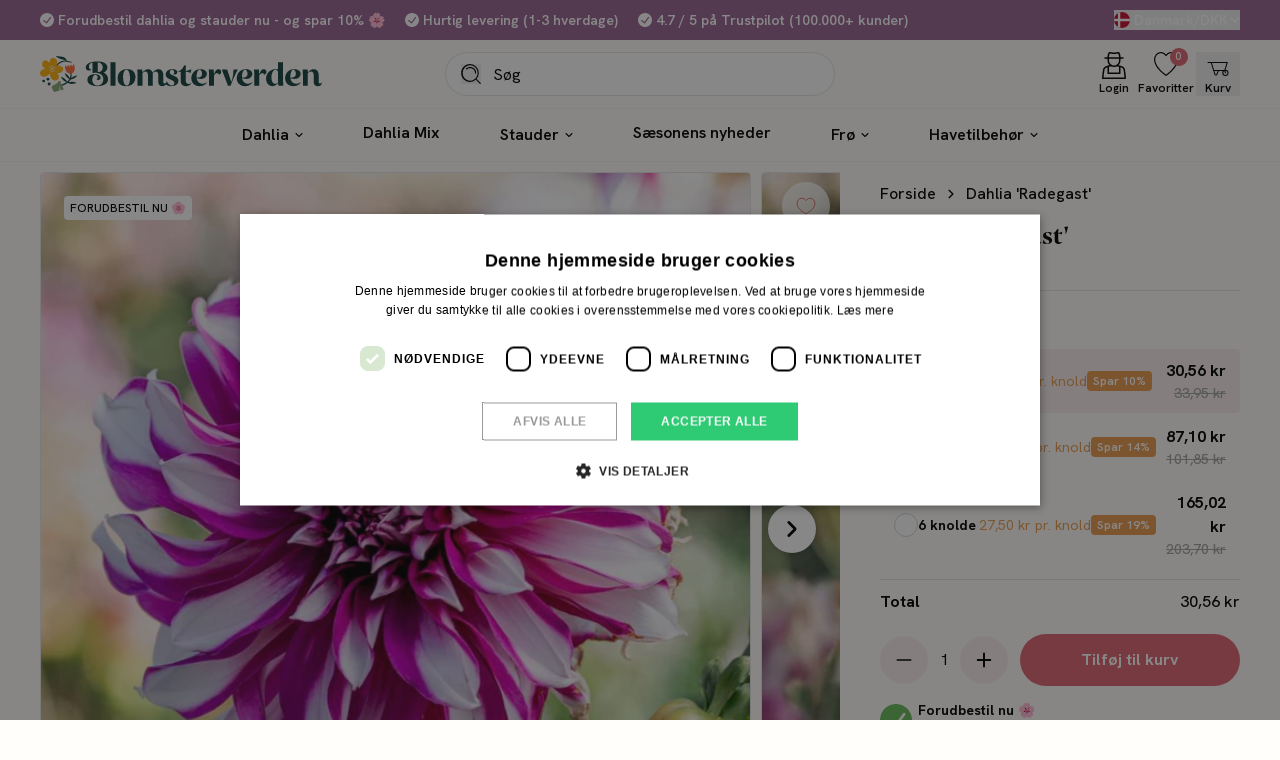

--- FILE ---
content_type: text/html; charset=utf-8
request_url: https://blomsterverden.dk/products/dahlia-radegast
body_size: 54151
content:
<!doctype html>
<html lang="da">
  <head><meta charset="utf-8">
<meta http-equiv="X-UA-Compatible" content="IE=edge">
<meta name="viewport" content="width=device-width,initial-scale=1"><link
      rel="apple-touch-icon"
      sizes="180x180"
      href="//blomsterverden.dk/cdn/shop/files/android-chrome-512x512.png?crop=center&height=180&v=1765104388&width=180"
    >
    <link
      rel="icon"
      type="image/png"
      sizes="32x32"
      href="//blomsterverden.dk/cdn/shop/files/android-chrome-512x512.png?crop=center&height=32&v=1765104388&width=32"
    >
    <link
      rel="icon"
      type="image/png"
      sizes="16x16"
      href="//blomsterverden.dk/cdn/shop/files/android-chrome-512x512.png?crop=center&height=16&v=1765104388&width=16"
    ><meta property="og:url" content="https://blomsterverden.dk/products/dahlia-radegast">
<meta property="og:site_name" content="Blomsterverden">
<meta property="og:type" content="product">
<meta property="og:title" content="Dahlia &#39;Radegast&#39;">
<meta property="og:description" content="Dahlia &#39;Radegast&#39; en fantastisk dahlia dekorativ med store blomsterhoveder i skønne farver. De flotte blomsterhoveder bliver ca. 25 cm i diameter og de letkrøllede kronblade  er hvide med fuschiafarvede sider. Farvespillet giver en virkelig flot effekt.Den er god til krukker, i bedet og fantastisk om snitblomst. Plante"><meta property="og:price:amount" content="30,56">
  <meta property="og:price:currency" content="DKK"><meta name="twitter:title" content="Blomsterverden">
<meta name="twitter:description" content="Blomsterverden"><meta
    content="https://blomsterverden.dk/cdn/shop/files/dahlia-radegast1_product_2a586b72-b003-4e83-b0e1-65a6525df359.jpg?crop=center&height=4096&v=1764946950&width=4096"
    name="twitter:image"
  >

<script type="application/ld+json">
    {
      "@context": "http://schema.org",
      "@type": "Product",
    "offers": [{
          "@type": "Offer",
          "name": "Default Title",
          "availability":"https://schema.org/InStock",
          "price": 30.56,
          "priceCurrency": "DKK",
          "priceValidUntil": "2026-01-31","sku": "D23055-1","url": "\/products\/dahlia-radegast?variant=43631264006391"
        }
],
      "gtin13": "7203952739216",
      "productId": "7203952739216",
    "brand": {
      "@type": "Brand",
      "name": "Base2"
    },
    "name": "Dahlia 'Radegast'",
    "description": "Dahlia 'Radegast' en fantastisk dahlia dekorativ med store blomsterhoveder i skønne farver. De flotte blomsterhoveder bliver ca. 25 cm i diameter og de letkrøllede kronblade  er hvide med fuschiafarvede sider. Farvespillet giver en virkelig flot effekt.Den er god til krukker, i bedet og fantastisk om snitblomst. Planten bliver 90-110 cm høj og skal plantes med 40-50 cm mellem hver knold. Husk at jo flere blomster du plukker, jo flere knopper vil planten sætte.Sæt den gerne sammen med andre dinnerplate-dahlia, fx 'cafe au lait royal' og skab et rigtig wow-bed.",
    "category": "dahlia",
    "url": "/products/dahlia-radegast",
    "sku": "D23055-1",
    "image": {
      "@type": "ImageObject",
      "url": "https:files/dahlia-radegast1_product_2a586b72-b003-4e83-b0e1-65a6525df359.jpg",
      "image": "https:files/dahlia-radegast1_product_2a586b72-b003-4e83-b0e1-65a6525df359.jpg",
      "name": "Dahlia 'Radegast'",
      "width": 1000,
      "height": 1000
    }
    }
  </script><script type="application/ld+json">
  {
    "@context": "http://schema.org",
    "@type": "BreadcrumbList",
  "itemListElement": [{
      "@type": "ListItem",
      "position": 1,
      "name": "Forside",
      "item": "https:\/\/blomsterverden.dk"
    },{
          "@type": "ListItem",
          "position": 2,
          "name": "Dahlia 'Radegast'",
          "item": "https:\/\/blomsterverden.dk\/products\/dahlia-radegast"
        }]
  }
</script>
<title>Dahlia &#39;Radegast&#39;</title><meta name="description" content="Dahlia &#39;Radegast&#39; en fantastisk dahlia dekorativ med store blomsterhoveder i skønne farver. De flotte blomsterhoveder bliver ca. 25 cm i diameter og de letkrøllede kronblade  er hvide med fuschiafarvede sider. Farvespillet giver en virkelig flot effekt.Den er god til krukker, i bedet og fantastisk om snitblomst. Plante"><link rel="canonical" href="https://blomsterverden.dk/products/dahlia-radegast">
<link rel="preconnect" href="https://fonts.googleapis.com">
<link rel="preconnect" href="https://fonts.gstatic.com" crossorigin>
<link
  href="https://fonts.googleapis.com/css2?family=Hanken+Grotesk:ital,wght@0,100..900;1,100..900&display=swap"
  rel="stylesheet"
>

<style>
  @font-face {
    font-family: 'Hanken Grotesk_Fallback';
    src: local('Arial');
    ascent-override: 98.53%;
    descent-override: 29.85%;
    line-gap-override: 0%;
    size-adjust: 101.49%;
  }

  @font-face {
    font-family: 'Proza Display';
    src: url('//blomsterverden.dk/cdn/shop/t/41/assets/prozadisplaybold-webfont.woff2?v=116996038436320178091759500785');
    font-weight: 700;
    font-display: swap;
    font-style: normal;
  }
</style><link href="//blomsterverden.dk/cdn/shop/t/41/assets/app.min.css?v=27538124308059397531759500881" rel="stylesheet" type="text/css" media="all" /><script>
  window.theme = {
    pageType: "product",
    strings: {
      cart: {
        youSave: "Spar %PERCENTAGE%%",
        upsellHeading: "Måske du også mangler",
        savings: "Du har sparet",
        buyXForFreeShipping: "Køb for %%AMOUNT%% mere og få gratis levering",
        freeShippingAchieved: "Du får nu gratis levering",
        title: "Kurv",
        subtotal: "Total",
        acceptTerms: "Jeg accepterer \u003ca href=\"\/policies\/terms-of-service\"\u003ehandelsbetingelser\u003c\/a\u003e",
        checkout: "Gå til betaling",
        empty: "Kurven er tom",
        items: {
          remove: "Fjern",
        }
      },
      product: {
        bisSuccessMessage: "Du er nu tilmeldt!",
        unitsPerPackage: "UNITS TYPE per pakke",
        unitsPerPackageLabel: "Pakke",
        discountLabel: "Spar %SAVINGS%",
        pricePerBulb: "I18n Error: Missing interpolation value \u0026quot;type\u0026quot; for \u0026quot;{{ price }} pr. {{ type }}\u0026quot;",
        fromPrice: "Fra %PRICE%",
        seeProduct: "Se produkt",
        addToCart: "Tilføj til kurv",
        soldOut: "Udsolgt",
        unavailable: "Vælg variant",
        selectOption: "Vælg {{ option }}",
        aria: {
          variantSelected: "%title% valgt",
          variantAvailable: "Varen er tilgængelig",
          variantSoldOut: "Varen er udsolgt",
          variantUnavailable: "Valgte indstillinger er ikke utilgængelige",
        }
      },
      wishlist: {
        page: {
          emptyDescription: "Din ønskeliste er tom \u003ca href='\/collections\/all'\u003ebegynd at udforske produkter\u003c\/a\u003e.",
          loginCallout: "Se alle produkter på din Wishlist her. Del den ved at klikke på knappen herunder. Ønsker du permanent at gemme din liste, venligst \u003ca href='LOGIN_URL'\u003elog in\u003c\/a\u003e eller \u003ca href='REGISTER_URL'\u003eopret en bruger\u003c\/a\u003e.",
          removeFromWishlist: "Fjern fra liste"
        },
        share: {
          title: "Ønskeliste",
          message: "Her er et link til min ønskeliste.",
          buttonLabel: "Del ønskeliste",
          linkCopied: "Link kopieret"
        }
      }
    },
    routes: {
      accountAddresses: "\/account\/addresses",
      accountLogin: "\/account\/login",
      accountLogout: "\/account\/logout",
      accountRecover: "\/account\/recover",
      accountRegister: "\/account\/register",
      account: "\/account",
      allProductsCollection: "\/collections\/all",
      cartAdd: "\/cart\/add",
      cartChange: "\/cart\/change",
      cartClear: "\/cart\/clear",
      cartUpdate: "\/cart\/update",
      cart: "\/cart",
      collections: "\/collections",
      predictiveSearch: "\/search\/suggest",
      productRecommendations: "\/recommendations\/products",
      root: "\/",
      search: "\/search",
    },
    freeShippingEnabled: true,
    shippingPrice: 4900,
    freeShippingThreshold: 50000,
    moneyFormat: "{{amount_with_comma_separator}} kr",
    cart: {"note":null,"attributes":{},"original_total_price":0,"total_price":0,"total_discount":0,"total_weight":0.0,"item_count":0,"items":[],"requires_shipping":false,"currency":"DKK","items_subtotal_price":0,"cart_level_discount_applications":[],"checkout_charge_amount":0},
  };
</script>

<script src="//blomsterverden.dk/cdn/shop/t/41/assets/app.min.js?v=132600339319915052861759500881" defer></script>


<script>
  var mutationObserver = new MutationObserver((e, observer) => {
    e.forEach(({ addedNodes: e }) => {
      e.forEach((addedNode) => {
        if (
          addedNode.nodeType === 1 &&
          addedNode.tagName === 'SCRIPT' &&
          addedNode.innerHTML.includes('asyncLoad')
        ) {
          addedNode.innerHTML = addedNode.innerHTML
            .replace(
              'if(window.attachEvent)',
              "document.addEventListener('asyncLazyLoad',function(event){asyncLoad();});if(window.attachEvent)",
            )
            .replaceAll(', asyncLoad', ', function(){}');
          observer.disconnect();
        }
      });
    });
  });

  mutationObserver.observe(document.documentElement, {
    childList: true,
    subtree: true,
  });

  window.addEventListener('load', () => {
    document.dispatchEvent(new Event('asyncLazyLoad'));
  });
</script>
<script
    type="text/javascript"
    charset="UTF-8"
    src="//cdn.cookie-script.com/s/78df4e70673ac20fd391e31db8f2e11a.js"
    async
  ></script>
  <script>
    function setTrackingConsent(event) {
      window.Shopify.loadFeatures(
        [{ name: 'consent-tracking-api', version: '0.1' }],
        function (error) {
          if (error) {
            throw error;
          }
          const permissions = {
            analytics: false,
            marketing: false,
            preferences: false,
            sale_of_data: false,
          };
          switch (event.type) {
            case 'CookieScriptAcceptAll':
              permissions.analytics = true;
              permissions.marketing = true;
              permissions.preferences = true;
              permissions.sale_of_data = true;
              break;
            case 'CookieScriptAccept': {
              const categories = event.detail.categories;
              permissions.analytics = categories.indexOf('performance') !== -1;
              permissions.marketing = categories.indexOf('targeting') !== -1;
              permissions.preferences = categories.indexOf('functionality') !== -1;
              permissions.sale_of_data = categories.indexOf('targeting') !== -1;
            }
          }
          window.Shopify.customerPrivacy.setTrackingConsent(permissions, function () {});
        },
      );
    }
    window.addEventListener('CookieScriptAccept', setTrackingConsent, false);
    window.addEventListener('CookieScriptAcceptAll', setTrackingConsent, false);
    window.addEventListener('CookieScriptReject', setTrackingConsent, false);
    window.addEventListener('load', function () {
      document.querySelectorAll('a[href*="\#cmp"]').forEach(function (item) {
        item.addEventListener('click', function (event) {
          event.preventDefault();
          window.CookieScript.instance.show();
        });
      });
    })
  </script><script>window.performance && window.performance.mark && window.performance.mark('shopify.content_for_header.start');</script><meta name="facebook-domain-verification" content="03fakd3wg4zst1rywrm58tjer7vmli">
<meta id="shopify-digital-wallet" name="shopify-digital-wallet" content="/60184789239/digital_wallets/dialog">
<link rel="alternate" type="application/json+oembed" href="https://blomsterverden.dk/products/dahlia-radegast.oembed">
<script async="async" src="/checkouts/internal/preloads.js?locale=da-DK"></script>
<script id="shopify-features" type="application/json">{"accessToken":"8f1a5ef34690e71a78da489edc8130e2","betas":["rich-media-storefront-analytics"],"domain":"blomsterverden.dk","predictiveSearch":true,"shopId":60184789239,"locale":"da"}</script>
<script>var Shopify = Shopify || {};
Shopify.shop = "blomsterverdendk.myshopify.com";
Shopify.locale = "da";
Shopify.currency = {"active":"DKK","rate":"1.0"};
Shopify.country = "DK";
Shopify.theme = {"name":"Advent Calendar [Production] DEUS","id":187533328719,"schema_name":"Blomsterverden x Grafikr","schema_version":"1.0","theme_store_id":null,"role":"main"};
Shopify.theme.handle = "null";
Shopify.theme.style = {"id":null,"handle":null};
Shopify.cdnHost = "blomsterverden.dk/cdn";
Shopify.routes = Shopify.routes || {};
Shopify.routes.root = "/";</script>
<script type="module">!function(o){(o.Shopify=o.Shopify||{}).modules=!0}(window);</script>
<script>!function(o){function n(){var o=[];function n(){o.push(Array.prototype.slice.apply(arguments))}return n.q=o,n}var t=o.Shopify=o.Shopify||{};t.loadFeatures=n(),t.autoloadFeatures=n()}(window);</script>
<script id="shop-js-analytics" type="application/json">{"pageType":"product"}</script>
<script defer="defer" async type="module" src="//blomsterverden.dk/cdn/shopifycloud/shop-js/modules/v2/client.init-shop-cart-sync_DCvV3KX5.da.esm.js"></script>
<script defer="defer" async type="module" src="//blomsterverden.dk/cdn/shopifycloud/shop-js/modules/v2/chunk.common_DIrl18zW.esm.js"></script>
<script type="module">
  await import("//blomsterverden.dk/cdn/shopifycloud/shop-js/modules/v2/client.init-shop-cart-sync_DCvV3KX5.da.esm.js");
await import("//blomsterverden.dk/cdn/shopifycloud/shop-js/modules/v2/chunk.common_DIrl18zW.esm.js");

  window.Shopify.SignInWithShop?.initShopCartSync?.({"fedCMEnabled":true,"windoidEnabled":true});

</script>
<script>(function() {
  var isLoaded = false;
  function asyncLoad() {
    if (isLoaded) return;
    isLoaded = true;
    var urls = ["https:\/\/ecommplugins-scripts.trustpilot.com\/v2.1\/js\/header.min.js?settings=eyJrZXkiOiJjUDJ5bWFFME9GMjZlbTNrIiwicyI6InNrdSJ9\u0026v=2.5\u0026shop=blomsterverdendk.myshopify.com","https:\/\/ecommplugins-trustboxsettings.trustpilot.com\/blomsterverdendk.myshopify.com.js?settings=1682507780440\u0026shop=blomsterverdendk.myshopify.com","https:\/\/storage.nfcube.com\/instafeed-aaf2cb34ef44aeb77bddb2351c92af98.js?shop=blomsterverdendk.myshopify.com"];
    for (var i = 0; i < urls.length; i++) {
      var s = document.createElement('script');
      s.type = 'text/javascript';
      s.async = true;
      s.src = urls[i];
      var x = document.getElementsByTagName('script')[0];
      x.parentNode.insertBefore(s, x);
    }
  };
  if(window.attachEvent) {
    window.attachEvent('onload', asyncLoad);
  } else {
    window.addEventListener('load', asyncLoad, false);
  }
})();</script>
<script id="__st">var __st={"a":60184789239,"offset":3600,"reqid":"26a37bea-751a-4fef-89e8-8d8aa21539e3-1768994366","pageurl":"blomsterverden.dk\/products\/dahlia-radegast","u":"037e808a9903","p":"product","rtyp":"product","rid":7852455395575};</script>
<script>window.ShopifyPaypalV4VisibilityTracking = true;</script>
<script id="captcha-bootstrap">!function(){'use strict';const t='contact',e='account',n='new_comment',o=[[t,t],['blogs',n],['comments',n],[t,'customer']],c=[[e,'customer_login'],[e,'guest_login'],[e,'recover_customer_password'],[e,'create_customer']],r=t=>t.map((([t,e])=>`form[action*='/${t}']:not([data-nocaptcha='true']) input[name='form_type'][value='${e}']`)).join(','),a=t=>()=>t?[...document.querySelectorAll(t)].map((t=>t.form)):[];function s(){const t=[...o],e=r(t);return a(e)}const i='password',u='form_key',d=['recaptcha-v3-token','g-recaptcha-response','h-captcha-response',i],f=()=>{try{return window.sessionStorage}catch{return}},m='__shopify_v',_=t=>t.elements[u];function p(t,e,n=!1){try{const o=window.sessionStorage,c=JSON.parse(o.getItem(e)),{data:r}=function(t){const{data:e,action:n}=t;return t[m]||n?{data:e,action:n}:{data:t,action:n}}(c);for(const[e,n]of Object.entries(r))t.elements[e]&&(t.elements[e].value=n);n&&o.removeItem(e)}catch(o){console.error('form repopulation failed',{error:o})}}const l='form_type',E='cptcha';function T(t){t.dataset[E]=!0}const w=window,h=w.document,L='Shopify',v='ce_forms',y='captcha';let A=!1;((t,e)=>{const n=(g='f06e6c50-85a8-45c8-87d0-21a2b65856fe',I='https://cdn.shopify.com/shopifycloud/storefront-forms-hcaptcha/ce_storefront_forms_captcha_hcaptcha.v1.5.2.iife.js',D={infoText:'Beskyttet af hCaptcha',privacyText:'Beskyttelse af persondata',termsText:'Vilkår'},(t,e,n)=>{const o=w[L][v],c=o.bindForm;if(c)return c(t,g,e,D).then(n);var r;o.q.push([[t,g,e,D],n]),r=I,A||(h.body.append(Object.assign(h.createElement('script'),{id:'captcha-provider',async:!0,src:r})),A=!0)});var g,I,D;w[L]=w[L]||{},w[L][v]=w[L][v]||{},w[L][v].q=[],w[L][y]=w[L][y]||{},w[L][y].protect=function(t,e){n(t,void 0,e),T(t)},Object.freeze(w[L][y]),function(t,e,n,w,h,L){const[v,y,A,g]=function(t,e,n){const i=e?o:[],u=t?c:[],d=[...i,...u],f=r(d),m=r(i),_=r(d.filter((([t,e])=>n.includes(e))));return[a(f),a(m),a(_),s()]}(w,h,L),I=t=>{const e=t.target;return e instanceof HTMLFormElement?e:e&&e.form},D=t=>v().includes(t);t.addEventListener('submit',(t=>{const e=I(t);if(!e)return;const n=D(e)&&!e.dataset.hcaptchaBound&&!e.dataset.recaptchaBound,o=_(e),c=g().includes(e)&&(!o||!o.value);(n||c)&&t.preventDefault(),c&&!n&&(function(t){try{if(!f())return;!function(t){const e=f();if(!e)return;const n=_(t);if(!n)return;const o=n.value;o&&e.removeItem(o)}(t);const e=Array.from(Array(32),(()=>Math.random().toString(36)[2])).join('');!function(t,e){_(t)||t.append(Object.assign(document.createElement('input'),{type:'hidden',name:u})),t.elements[u].value=e}(t,e),function(t,e){const n=f();if(!n)return;const o=[...t.querySelectorAll(`input[type='${i}']`)].map((({name:t})=>t)),c=[...d,...o],r={};for(const[a,s]of new FormData(t).entries())c.includes(a)||(r[a]=s);n.setItem(e,JSON.stringify({[m]:1,action:t.action,data:r}))}(t,e)}catch(e){console.error('failed to persist form',e)}}(e),e.submit())}));const S=(t,e)=>{t&&!t.dataset[E]&&(n(t,e.some((e=>e===t))),T(t))};for(const o of['focusin','change'])t.addEventListener(o,(t=>{const e=I(t);D(e)&&S(e,y())}));const B=e.get('form_key'),M=e.get(l),P=B&&M;t.addEventListener('DOMContentLoaded',(()=>{const t=y();if(P)for(const e of t)e.elements[l].value===M&&p(e,B);[...new Set([...A(),...v().filter((t=>'true'===t.dataset.shopifyCaptcha))])].forEach((e=>S(e,t)))}))}(h,new URLSearchParams(w.location.search),n,t,e,['guest_login'])})(!0,!0)}();</script>
<script integrity="sha256-4kQ18oKyAcykRKYeNunJcIwy7WH5gtpwJnB7kiuLZ1E=" data-source-attribution="shopify.loadfeatures" defer="defer" src="//blomsterverden.dk/cdn/shopifycloud/storefront/assets/storefront/load_feature-a0a9edcb.js" crossorigin="anonymous"></script>
<script data-source-attribution="shopify.dynamic_checkout.dynamic.init">var Shopify=Shopify||{};Shopify.PaymentButton=Shopify.PaymentButton||{isStorefrontPortableWallets:!0,init:function(){window.Shopify.PaymentButton.init=function(){};var t=document.createElement("script");t.src="https://blomsterverden.dk/cdn/shopifycloud/portable-wallets/latest/portable-wallets.da.js",t.type="module",document.head.appendChild(t)}};
</script>
<script data-source-attribution="shopify.dynamic_checkout.buyer_consent">
  function portableWalletsHideBuyerConsent(e){var t=document.getElementById("shopify-buyer-consent"),n=document.getElementById("shopify-subscription-policy-button");t&&n&&(t.classList.add("hidden"),t.setAttribute("aria-hidden","true"),n.removeEventListener("click",e))}function portableWalletsShowBuyerConsent(e){var t=document.getElementById("shopify-buyer-consent"),n=document.getElementById("shopify-subscription-policy-button");t&&n&&(t.classList.remove("hidden"),t.removeAttribute("aria-hidden"),n.addEventListener("click",e))}window.Shopify?.PaymentButton&&(window.Shopify.PaymentButton.hideBuyerConsent=portableWalletsHideBuyerConsent,window.Shopify.PaymentButton.showBuyerConsent=portableWalletsShowBuyerConsent);
</script>
<script data-source-attribution="shopify.dynamic_checkout.cart.bootstrap">document.addEventListener("DOMContentLoaded",(function(){function t(){return document.querySelector("shopify-accelerated-checkout-cart, shopify-accelerated-checkout")}if(t())Shopify.PaymentButton.init();else{new MutationObserver((function(e,n){t()&&(Shopify.PaymentButton.init(),n.disconnect())})).observe(document.body,{childList:!0,subtree:!0})}}));
</script>

<script>window.performance && window.performance.mark && window.performance.mark('shopify.content_for_header.end');</script><!-- BEGIN app block: shopify://apps/klaviyo-email-marketing-sms/blocks/klaviyo-onsite-embed/2632fe16-c075-4321-a88b-50b567f42507 -->












  <script async src="https://static.klaviyo.com/onsite/js/VYGezy/klaviyo.js?company_id=VYGezy"></script>
  <script>!function(){if(!window.klaviyo){window._klOnsite=window._klOnsite||[];try{window.klaviyo=new Proxy({},{get:function(n,i){return"push"===i?function(){var n;(n=window._klOnsite).push.apply(n,arguments)}:function(){for(var n=arguments.length,o=new Array(n),w=0;w<n;w++)o[w]=arguments[w];var t="function"==typeof o[o.length-1]?o.pop():void 0,e=new Promise((function(n){window._klOnsite.push([i].concat(o,[function(i){t&&t(i),n(i)}]))}));return e}}})}catch(n){window.klaviyo=window.klaviyo||[],window.klaviyo.push=function(){var n;(n=window._klOnsite).push.apply(n,arguments)}}}}();</script>

  
    <script id="viewed_product">
      if (item == null) {
        var _learnq = _learnq || [];

        var MetafieldReviews = null
        var MetafieldYotpoRating = null
        var MetafieldYotpoCount = null
        var MetafieldLooxRating = null
        var MetafieldLooxCount = null
        var okendoProduct = null
        var okendoProductReviewCount = null
        var okendoProductReviewAverageValue = null
        try {
          // The following fields are used for Customer Hub recently viewed in order to add reviews.
          // This information is not part of __kla_viewed. Instead, it is part of __kla_viewed_reviewed_items
          MetafieldReviews = {};
          MetafieldYotpoRating = null
          MetafieldYotpoCount = null
          MetafieldLooxRating = null
          MetafieldLooxCount = null

          okendoProduct = null
          // If the okendo metafield is not legacy, it will error, which then requires the new json formatted data
          if (okendoProduct && 'error' in okendoProduct) {
            okendoProduct = null
          }
          okendoProductReviewCount = okendoProduct ? okendoProduct.reviewCount : null
          okendoProductReviewAverageValue = okendoProduct ? okendoProduct.reviewAverageValue : null
        } catch (error) {
          console.error('Error in Klaviyo onsite reviews tracking:', error);
        }

        var item = {
          Name: "Dahlia 'Radegast'",
          ProductID: 7852455395575,
          Categories: ["All Products","Dahlia","Dahlia Dekorativ","Tallerken dahlia","Tilbud på dahlia"],
          ImageURL: "https://blomsterverden.dk/cdn/shop/files/dahlia-radegast1_product_2a586b72-b003-4e83-b0e1-65a6525df359_grande.jpg?v=1764946950",
          URL: "https://blomsterverden.dk/products/dahlia-radegast",
          Brand: "Base2",
          Price: "30,56 kr",
          Value: "30,56",
          CompareAtPrice: "33,95 kr"
        };
        _learnq.push(['track', 'Viewed Product', item]);
        _learnq.push(['trackViewedItem', {
          Title: item.Name,
          ItemId: item.ProductID,
          Categories: item.Categories,
          ImageUrl: item.ImageURL,
          Url: item.URL,
          Metadata: {
            Brand: item.Brand,
            Price: item.Price,
            Value: item.Value,
            CompareAtPrice: item.CompareAtPrice
          },
          metafields:{
            reviews: MetafieldReviews,
            yotpo:{
              rating: MetafieldYotpoRating,
              count: MetafieldYotpoCount,
            },
            loox:{
              rating: MetafieldLooxRating,
              count: MetafieldLooxCount,
            },
            okendo: {
              rating: okendoProductReviewAverageValue,
              count: okendoProductReviewCount,
            }
          }
        }]);
      }
    </script>
  




  <script>
    window.klaviyoReviewsProductDesignMode = false
  </script>







<!-- END app block --><!-- BEGIN app block: shopify://apps/essential-announcer/blocks/app-embed/93b5429f-c8d6-4c33-ae14-250fd84f361b --><script>
  
    window.essentialAnnouncementConfigs = [];
  
  window.essentialAnnouncementMeta = {
    productCollections: [{"id":603668349263,"handle":"all","title":"All Products","updated_at":"2026-01-21T10:26:36+01:00","body_html":null,"published_at":"2023-06-13T16:01:56+02:00","sort_order":"manual","template_suffix":null,"disjunctive":false,"rules":[{"column":"type","relation":"not_equals","condition":"candyrack_generated"},{"column":"type","relation":"not_equals","condition":"candybox_generated"},{"column":"type","relation":"not_equals","condition":"giftbox_ghost_product"}],"published_scope":"web"},{"id":324591157495,"handle":"dahlia","title":"Dahlia","updated_at":"2026-01-21T10:00:20+01:00","body_html":"\u003cp\u003e \u003c\/p\u003e\n\u003cp\u003eDahlia, også kendt som georgine, er en populær haveplante, der har været anvendt i flere århundreder. Det skyldes især dens smukke, farvestrålende blomster, som findes i et bredt farvespektrum og i mange forskellige blomsterformer. \u003c\/p\u003e\n\u003c!-- split --\u003e\n\u003ch2 dir=\"ltr\" data-mce-fragment=\"1\"\u003eKøb Dahlia\/Georginer som knolde\u003c\/h2\u003e\n\u003cp data-mce-fragment=\"1\"\u003eKært barn har mange navne, og det er ikke mindst tilfældet med denne familie af blomster, der både kendes som Dahlia og georginer. Uanset hvad man vælger at kalde den, kan man ikke komme udenom disse smukke blomster, når man taler om planter og blomster til haven og bedet. Det er nemlig en af de absolutte favoritter i danske have, og faktisk har den populære haveplante været anvendt i flere århundreder. Det skyldes kombinationen af de utroligt smukke farver og spektakulære former på georginer, der pynter i enhver have, krukke eller bed. Selvom slægten oprindeligt stammer fra Mexico og Guatemala, kan man sagtens få de smukke blomster til at stå i fuldt flor i det danske sommervejr. I vores udvalg af Dahlia finder du hele 150 forskellige blomster, der adskiller sig fra hinanden mht. Farve, højde og form. En ting, der er fælles for alle slægtens afgreninger, er at man får en utroligt smuk og nem blomst, som vil sprede glæde og farve hele sommeren.\u003c\/p\u003e\n\u003ch3 dir=\"ltr\" data-mce-fragment=\"1\"\u003eDahlia i krukker eller til haven\u003c\/h3\u003e\n\u003cp dir=\"ltr\" data-mce-fragment=\"1\"\u003eDahlia er forholdsvis nemme at passe, så længe man sørger for, at de ikke får frost. De står flot gennem sommeren med blomster i alverdens farver og former. Og så er en af de helt store fordele ved georginer, at de både kan plantes i haven og i krukker. Dahlia i krukker vil især tage sig god ud på altanen eller terrassen eller foran hoveddøren. Idet georginer er solelskende planter, der gerne står i fuldt sollys, er det at have Dahlia i krukker en fordel, da man nemt kan flytte på dem og sikre sig, at de ikke står i skygge under fx træer. Planter man i krukke, skal man dog vælge en stor en af slagsen, da det er vigtigt for planten, at der er god plads til rødderne. Vælger du at plante Dahlia i haven, skal du vælge placeringen med omhu. Først og fremmest skal det være et solrigt sted uden skygge, og derudover er det også vigtigt, at der er tilstrækkeligt vand i jorden. Derfor bør georginer ikke plantes tæt op af en hæk, da den optager alt vandet i nærheden. Til gengæld behøver du ikke flytte knoldene fra bed til bed, så længe jorden omkring dem gødes venligt. Hvis du planter de høje sorter, skal du sørge for, at de plantes i læ, så stænglerne og blomsterne ikke beskadiges af vinden.\u003c\/p\u003e\n\u003ch3 dir=\"ltr\" data-mce-fragment=\"1\"\u003eLægning af Dahlia og georgineknolde\u003c\/h3\u003e\n\u003cp dir=\"ltr\" data-mce-fragment=\"1\"\u003eNår du skal lægge georginer, kan du enten bruge georginefrø eller georgineknolde (Husk at Dahlia er det samme som Georgine). Bruger du frø, skal du være tidligt ude i marts og så dem i potter med så- og priklemuld. Frøene spirer ved ca. 18 grader i løbet af en 8 dages tid. I løbet af sommeren vil planten blive til en blomst, der efterfølgende danner knolde, som kan gemmes og genplantes næste år. Hvis du planter knolde, som har været opbevaret frostfrit om vinteren, kan du med fordel lave en forspiring af dine Dahlia knolde. Det sikrer de optimale betingelser for at få knoldene i gang, så du kan nyde de smukke blomster hele sommeren. Forspiring af Dahlia knolde bør startes allerede i april, hvor du kan tage knoldene frem og lægge dem i potter med spagnum og sætte dem i drivhuset. Derefter vil knoldene forspire, så længe jorden holdes konstant fugtig, så de i maj kan sættes ud i bedet. Du kan også vælge at plante dine Dahlia knolde uden forspiring i maj, hvor du lægger knoldene direkte i jorden. Uanset om der er brugt forspiring eller ej, bør du lægge knoldene ca. 5 cm under jordoverfladen og sikre dig, at der hele tiden er rigeligt med vand og næring i jorden omkring knoldene.\u003c\/p\u003e\n\u003ch3 dir=\"ltr\" data-mce-fragment=\"1\"\u003eUndgå frostskader på dine Dahlia sorter\u003c\/h3\u003e\n\u003cp dir=\"ltr\" data-mce-fragment=\"1\"\u003eAlle dahlia sorter er generelt en nem og hårdfør plante, men den har en fjende: Frost. Som tidligere nævnt findes georginer ikke naturligt i Danmark, og derfor er den ikke tilpasset til at ligge i frossen jord vinteren over. Hvis der kommer frostnætter i det tidlige forår, når knoldene er lagt i jorden, kan du med fordel beskytte dem ved at lægge en fiberdug over. Over sommeren vil Dahlia være i deres naturlige habitat, og det kan tydeligt ses på deres smukke blomstring. Vil du skabe de optimale vækstbetingelser, kan du gøde lidt hen over sommeren, men pas på med at give for meget, da det vil give øget bladvækst og derfor gå ud over dahlia blomsterne. Hvis du har høje blomster eller georginer med meget store hoveder, kan det være nødvendigt at binde dem op, så de ikke vælter i blæsevejr. I oktober vil de første frostnætter ofte vise sig. En fiberdug kan være løsningen i første omgang, men når først frosten er gået ud over blomster og blade, er det tid til at grave knoldene op. Skær planten ned til 10 cm og befri knoldene for resterende jord ved fx at ryste eller spule den af. Når knoldene er blevet tørre igen, pakkes de væk og stilles et tørt og frostfrit sted indtil næste forår.\u003c\/p\u003e\n\u003ch2 dir=\"ltr\" data-mce-fragment=\"1\"\u003eFind både Dahlia og georginer på Blomsterverden.dk\u003c\/h2\u003e\n\u003cp data-mce-fragment=\"1\"\u003eNår man først har haft georginer i haven, er det tvivlsomt, om man nogensinde holder op med det igen. Blomsterne er utroligt smukke og giver liv og farve til sommerhaven gennem hele sæsonen. Derudover er blomsterne også utroligt velegnede til buketter, som både vil skabe glæde på dit eget bord og hos dem, som er så heldige at modtage nogle af dine blomster. Det er ikke kun billigere at lave sine egne buketter, men også langt sjovere. En anden fordel ved Dahlia er, at der er så mange forskellige at vælge imellem, særligt når du handler her på blomsterverden.dk. Hvad enten du ønsker dig \u003ca href=\"https:\/\/www.blomsterverden.dk\/shop\/40-dahlia-\/6466-nescio\/\" data-mce-fragment=\"1\"\u003een rød Dahlia\u003c\/a\u003e eller en Dahlia i hvid, går du aldrig forgæves i vores udvalg. Vil du virkelig skabe en interessant have eller bed, kan du vælge forskellige former og farver og mixe dem. For dig, der gerne vil gøre noget helt særligt ud af din have og nyde utrolige blomster hele sommeren, er Dahlia et rigtigt godt valg.\u003c\/p\u003e\n\u003cp data-mce-fragment=\"1\"\u003e\u003cmeta charset=\"UTF-8\"\u003e\u003cem\u003e\u003cstrong\u003eNYHED: Nu kan du også købe dahlia, hvis du bor i Sverige! Besøg vores webshop \u003ca href=\"https:\/\/blomstervarlden.se\"\u003eBlomstervarlden.se\u003c\/a\u003e\u003c\/strong\u003e\u003c\/em\u003e\u003c\/p\u003e","published_at":"2021-10-29T01:37:49+02:00","sort_order":"manual","template_suffix":"","disjunctive":true,"rules":[{"column":"tag","relation":"equals","condition":"dahlia"},{"column":"title","relation":"starts_with","condition":"dahlia"}],"published_scope":"web","image":{"created_at":"2022-05-01T14:44:12+02:00","alt":"Dahlia | Blomsterverden","width":2000,"height":1333,"src":"\/\/blomsterverden.dk\/cdn\/shop\/collections\/dahlia-959322.jpg?v=1732012596"}},{"id":366677590263,"handle":"dahlia-dekorativ","title":"Dahlia Dekorativ","updated_at":"2026-01-21T04:53:02+01:00","body_html":"","published_at":"2021-11-07T17:57:58+01:00","sort_order":"manual","template_suffix":"","disjunctive":false,"rules":[{"column":"tag","relation":"equals","condition":"Dahlia Dekorativ"},{"column":"type","relation":"not_equals","condition":"giftbox_ghost_product"}],"published_scope":"web","image":{"created_at":"2022-12-01T06:44:19+01:00","alt":null,"width":5472,"height":3648,"src":"\/\/blomsterverden.dk\/cdn\/shop\/collections\/BP9A9850.jpg?v=1669873460"}},{"id":366693482743,"handle":"tallerken-dahlia","title":"Tallerken dahlia","updated_at":"2026-01-20T13:12:52+01:00","body_html":"","published_at":"2021-11-07T23:21:36+01:00","sort_order":"manual","template_suffix":"","disjunctive":true,"rules":[{"column":"tag","relation":"equals","condition":"Tallerken dahlia"},{"column":"tag","relation":"equals","condition":"Dahlia Dinnerplate"}],"published_scope":"web","image":{"created_at":"2022-12-01T06:37:44+01:00","alt":null,"width":5472,"height":3648,"src":"\/\/blomsterverden.dk\/cdn\/shop\/collections\/BP9A9658.jpg?v=1669873065"}},{"id":601794773327,"handle":"dahlia-tilbud","title":"Tilbud på dahlia","updated_at":"2026-01-21T04:54:38+01:00","body_html":"\u003cp\u003e\u003cbr\u003e\u003c\/p\u003e","published_at":"2023-04-27T17:27:20+02:00","sort_order":"manual","template_suffix":"","disjunctive":false,"rules":[{"column":"tag","relation":"equals","condition":"dahlia"},{"column":"is_price_reduced","relation":"is_set","condition":""},{"column":"type","relation":"not_equals","condition":"giftbox_ghost_product"}],"published_scope":"web","image":{"created_at":"2023-04-27T17:27:18+02:00","alt":null,"width":1080,"height":1080,"src":"\/\/blomsterverden.dk\/cdn\/shop\/collections\/Dahlia_Felida_Solar_Flare.png?v=1682609240"}}],
    productData: {"id":7852455395575,"title":"Dahlia 'Radegast'","handle":"dahlia-radegast","description":"\u003cp\u003eDahlia 'Radegast' en fantastisk dahlia dekorativ med store blomsterhoveder i skønne farver. De flotte blomsterhoveder bliver ca. 25 cm i diameter og de letkrøllede kronblade  er hvide med fuschiafarvede sider. Farvespillet giver en virkelig flot effekt.\u003cbr\u003eDen er god til krukker, i bedet og fantastisk om snitblomst. Planten bliver 90-110 cm høj og skal plantes med 40-50 cm mellem hver knold. Husk at jo flere blomster du plukker, jo flere knopper vil planten sætte.\u003cbr\u003eSæt den gerne sammen med andre dinnerplate-dahlia, fx 'cafe au lait royal' og skab et rigtig wow-bed.\u003cbr\u003e\u003c\/p\u003e","published_at":"2025-12-05T16:02:09+01:00","created_at":"2022-11-26T15:15:24+01:00","vendor":"Base2","type":"dahlia","tags":["3:5+6:10","dahlia","Dahlia 2026","Dahlia Dekorativ","Dahlia Dinnerplate","Dahlia Type: Decorative","Dahlia Type: Dinnerplate"],"price":3056,"price_min":3056,"price_max":3056,"available":true,"price_varies":false,"compare_at_price":3395,"compare_at_price_min":3395,"compare_at_price_max":3395,"compare_at_price_varies":false,"variants":[{"id":43631264006391,"title":"Default Title","option1":"Default Title","option2":null,"option3":null,"sku":"D23055-1","requires_shipping":true,"taxable":true,"featured_image":null,"available":true,"name":"Dahlia 'Radegast'","public_title":null,"options":["Default Title"],"price":3056,"weight":0,"compare_at_price":3395,"inventory_management":"shopify","barcode":"7203952739216","requires_selling_plan":false,"selling_plan_allocations":[],"quantity_rule":{"min":1,"max":null,"increment":1}}],"images":["\/\/blomsterverden.dk\/cdn\/shop\/files\/dahlia-radegast1_product_2a586b72-b003-4e83-b0e1-65a6525df359.jpg?v=1764946950","\/\/blomsterverden.dk\/cdn\/shop\/files\/dahlia-radegast2_product_fb937900-9a0d-4868-a5f3-4eb762d4f312.jpg?v=1764946950","\/\/blomsterverden.dk\/cdn\/shop\/files\/dahlia-radegast3_product_977024c1-e22a-4b10-9b95-c56a6004cbd5.jpg?v=1764946950","\/\/blomsterverden.dk\/cdn\/shop\/files\/dahlia-radegast4_product_149a8c85-96a3-4650-888e-26cb1db7b879.jpg?v=1764946950"],"featured_image":"\/\/blomsterverden.dk\/cdn\/shop\/files\/dahlia-radegast1_product_2a586b72-b003-4e83-b0e1-65a6525df359.jpg?v=1764946950","options":["Title"],"media":[{"alt":null,"id":71836032270671,"position":1,"preview_image":{"aspect_ratio":1.0,"height":1000,"width":1000,"src":"\/\/blomsterverden.dk\/cdn\/shop\/files\/dahlia-radegast1_product_2a586b72-b003-4e83-b0e1-65a6525df359.jpg?v=1764946950"},"aspect_ratio":1.0,"height":1000,"media_type":"image","src":"\/\/blomsterverden.dk\/cdn\/shop\/files\/dahlia-radegast1_product_2a586b72-b003-4e83-b0e1-65a6525df359.jpg?v=1764946950","width":1000},{"alt":null,"id":71836032303439,"position":2,"preview_image":{"aspect_ratio":1.502,"height":666,"width":1000,"src":"\/\/blomsterverden.dk\/cdn\/shop\/files\/dahlia-radegast2_product_fb937900-9a0d-4868-a5f3-4eb762d4f312.jpg?v=1764946950"},"aspect_ratio":1.502,"height":666,"media_type":"image","src":"\/\/blomsterverden.dk\/cdn\/shop\/files\/dahlia-radegast2_product_fb937900-9a0d-4868-a5f3-4eb762d4f312.jpg?v=1764946950","width":1000},{"alt":null,"id":71836032336207,"position":3,"preview_image":{"aspect_ratio":1.502,"height":666,"width":1000,"src":"\/\/blomsterverden.dk\/cdn\/shop\/files\/dahlia-radegast3_product_977024c1-e22a-4b10-9b95-c56a6004cbd5.jpg?v=1764946950"},"aspect_ratio":1.502,"height":666,"media_type":"image","src":"\/\/blomsterverden.dk\/cdn\/shop\/files\/dahlia-radegast3_product_977024c1-e22a-4b10-9b95-c56a6004cbd5.jpg?v=1764946950","width":1000},{"alt":null,"id":71836032368975,"position":4,"preview_image":{"aspect_ratio":1.502,"height":666,"width":1000,"src":"\/\/blomsterverden.dk\/cdn\/shop\/files\/dahlia-radegast4_product_149a8c85-96a3-4650-888e-26cb1db7b879.jpg?v=1764946950"},"aspect_ratio":1.502,"height":666,"media_type":"image","src":"\/\/blomsterverden.dk\/cdn\/shop\/files\/dahlia-radegast4_product_149a8c85-96a3-4650-888e-26cb1db7b879.jpg?v=1764946950","width":1000}],"requires_selling_plan":false,"selling_plan_groups":[],"content":"\u003cp\u003eDahlia 'Radegast' en fantastisk dahlia dekorativ med store blomsterhoveder i skønne farver. De flotte blomsterhoveder bliver ca. 25 cm i diameter og de letkrøllede kronblade  er hvide med fuschiafarvede sider. Farvespillet giver en virkelig flot effekt.\u003cbr\u003eDen er god til krukker, i bedet og fantastisk om snitblomst. Planten bliver 90-110 cm høj og skal plantes med 40-50 cm mellem hver knold. Husk at jo flere blomster du plukker, jo flere knopper vil planten sætte.\u003cbr\u003eSæt den gerne sammen med andre dinnerplate-dahlia, fx 'cafe au lait royal' og skab et rigtig wow-bed.\u003cbr\u003e\u003c\/p\u003e"},
    templateName: "product",
    collectionId: null,
  };
</script>

 
<style>
.essential_annoucement_bar_wrapper {display: none;}
</style>


<script src="https://cdn.shopify.com/extensions/019b9d60-ed7c-7464-ac3f-9e23a48d54ca/essential-announcement-bar-74/assets/announcement-bar-essential-apps.js" defer></script>

<!-- END app block --><!-- BEGIN app block: shopify://apps/gift-box/blocks/head/f53ea332-e066-453a-9116-800349284dfb --><script>
const isProductPage = window.location.pathname.includes("/products/");

// Allow redirect only on product pages.
if (isProductPage) {
  const GHOST_PRODUCT_TYPE = "giftbox_ghost_product";
  // Use product handle to check the type of the product.
  const product_type = "dahlia";
  if (product_type == GHOST_PRODUCT_TYPE) {
    // Redirect to the GP parent URL stored in the GP's metafields.
    const parent_product_url = '';
    if (parent_product_url === null || parent_product_url === '') {
      window.location.replace("/");
    } else {
      window.location.replace(parent_product_url);
    }
  }
}
</script>

<script
  src="https://giftbox.ds-cdn.com/static/main.js?shop=blomsterverdendk.myshopify.com"

  async

></script>


<!-- END app block --><script src="https://cdn.shopify.com/extensions/019b7e96-e748-7ff1-a653-c27532b6eb95/getsale-35/assets/v3-banner.js" type="text/javascript" defer="defer"></script>
<script src="https://cdn.shopify.com/extensions/ccead514-cb24-4b7c-8788-ec6474886b8c/infinite-microsoft-clarity-32/assets/party-button.js" type="text/javascript" defer="defer"></script>
<meta property="og:image" content="https://cdn.shopify.com/s/files/1/0601/8478/9239/files/dahlia-radegast1_product_2a586b72-b003-4e83-b0e1-65a6525df359.jpg?v=1764946950" />
<meta property="og:image:secure_url" content="https://cdn.shopify.com/s/files/1/0601/8478/9239/files/dahlia-radegast1_product_2a586b72-b003-4e83-b0e1-65a6525df359.jpg?v=1764946950" />
<meta property="og:image:width" content="1000" />
<meta property="og:image:height" content="1000" />
<link href="https://monorail-edge.shopifysvc.com" rel="dns-prefetch">
<script>(function(){if ("sendBeacon" in navigator && "performance" in window) {try {var session_token_from_headers = performance.getEntriesByType('navigation')[0].serverTiming.find(x => x.name == '_s').description;} catch {var session_token_from_headers = undefined;}var session_cookie_matches = document.cookie.match(/_shopify_s=([^;]*)/);var session_token_from_cookie = session_cookie_matches && session_cookie_matches.length === 2 ? session_cookie_matches[1] : "";var session_token = session_token_from_headers || session_token_from_cookie || "";function handle_abandonment_event(e) {var entries = performance.getEntries().filter(function(entry) {return /monorail-edge.shopifysvc.com/.test(entry.name);});if (!window.abandonment_tracked && entries.length === 0) {window.abandonment_tracked = true;var currentMs = Date.now();var navigation_start = performance.timing.navigationStart;var payload = {shop_id: 60184789239,url: window.location.href,navigation_start,duration: currentMs - navigation_start,session_token,page_type: "product"};window.navigator.sendBeacon("https://monorail-edge.shopifysvc.com/v1/produce", JSON.stringify({schema_id: "online_store_buyer_site_abandonment/1.1",payload: payload,metadata: {event_created_at_ms: currentMs,event_sent_at_ms: currentMs}}));}}window.addEventListener('pagehide', handle_abandonment_event);}}());</script>
<script id="web-pixels-manager-setup">(function e(e,d,r,n,o){if(void 0===o&&(o={}),!Boolean(null===(a=null===(i=window.Shopify)||void 0===i?void 0:i.analytics)||void 0===a?void 0:a.replayQueue)){var i,a;window.Shopify=window.Shopify||{};var t=window.Shopify;t.analytics=t.analytics||{};var s=t.analytics;s.replayQueue=[],s.publish=function(e,d,r){return s.replayQueue.push([e,d,r]),!0};try{self.performance.mark("wpm:start")}catch(e){}var l=function(){var e={modern:/Edge?\/(1{2}[4-9]|1[2-9]\d|[2-9]\d{2}|\d{4,})\.\d+(\.\d+|)|Firefox\/(1{2}[4-9]|1[2-9]\d|[2-9]\d{2}|\d{4,})\.\d+(\.\d+|)|Chrom(ium|e)\/(9{2}|\d{3,})\.\d+(\.\d+|)|(Maci|X1{2}).+ Version\/(15\.\d+|(1[6-9]|[2-9]\d|\d{3,})\.\d+)([,.]\d+|)( \(\w+\)|)( Mobile\/\w+|) Safari\/|Chrome.+OPR\/(9{2}|\d{3,})\.\d+\.\d+|(CPU[ +]OS|iPhone[ +]OS|CPU[ +]iPhone|CPU IPhone OS|CPU iPad OS)[ +]+(15[._]\d+|(1[6-9]|[2-9]\d|\d{3,})[._]\d+)([._]\d+|)|Android:?[ /-](13[3-9]|1[4-9]\d|[2-9]\d{2}|\d{4,})(\.\d+|)(\.\d+|)|Android.+Firefox\/(13[5-9]|1[4-9]\d|[2-9]\d{2}|\d{4,})\.\d+(\.\d+|)|Android.+Chrom(ium|e)\/(13[3-9]|1[4-9]\d|[2-9]\d{2}|\d{4,})\.\d+(\.\d+|)|SamsungBrowser\/([2-9]\d|\d{3,})\.\d+/,legacy:/Edge?\/(1[6-9]|[2-9]\d|\d{3,})\.\d+(\.\d+|)|Firefox\/(5[4-9]|[6-9]\d|\d{3,})\.\d+(\.\d+|)|Chrom(ium|e)\/(5[1-9]|[6-9]\d|\d{3,})\.\d+(\.\d+|)([\d.]+$|.*Safari\/(?![\d.]+ Edge\/[\d.]+$))|(Maci|X1{2}).+ Version\/(10\.\d+|(1[1-9]|[2-9]\d|\d{3,})\.\d+)([,.]\d+|)( \(\w+\)|)( Mobile\/\w+|) Safari\/|Chrome.+OPR\/(3[89]|[4-9]\d|\d{3,})\.\d+\.\d+|(CPU[ +]OS|iPhone[ +]OS|CPU[ +]iPhone|CPU IPhone OS|CPU iPad OS)[ +]+(10[._]\d+|(1[1-9]|[2-9]\d|\d{3,})[._]\d+)([._]\d+|)|Android:?[ /-](13[3-9]|1[4-9]\d|[2-9]\d{2}|\d{4,})(\.\d+|)(\.\d+|)|Mobile Safari.+OPR\/([89]\d|\d{3,})\.\d+\.\d+|Android.+Firefox\/(13[5-9]|1[4-9]\d|[2-9]\d{2}|\d{4,})\.\d+(\.\d+|)|Android.+Chrom(ium|e)\/(13[3-9]|1[4-9]\d|[2-9]\d{2}|\d{4,})\.\d+(\.\d+|)|Android.+(UC? ?Browser|UCWEB|U3)[ /]?(15\.([5-9]|\d{2,})|(1[6-9]|[2-9]\d|\d{3,})\.\d+)\.\d+|SamsungBrowser\/(5\.\d+|([6-9]|\d{2,})\.\d+)|Android.+MQ{2}Browser\/(14(\.(9|\d{2,})|)|(1[5-9]|[2-9]\d|\d{3,})(\.\d+|))(\.\d+|)|K[Aa][Ii]OS\/(3\.\d+|([4-9]|\d{2,})\.\d+)(\.\d+|)/},d=e.modern,r=e.legacy,n=navigator.userAgent;return n.match(d)?"modern":n.match(r)?"legacy":"unknown"}(),u="modern"===l?"modern":"legacy",c=(null!=n?n:{modern:"",legacy:""})[u],f=function(e){return[e.baseUrl,"/wpm","/b",e.hashVersion,"modern"===e.buildTarget?"m":"l",".js"].join("")}({baseUrl:d,hashVersion:r,buildTarget:u}),m=function(e){var d=e.version,r=e.bundleTarget,n=e.surface,o=e.pageUrl,i=e.monorailEndpoint;return{emit:function(e){var a=e.status,t=e.errorMsg,s=(new Date).getTime(),l=JSON.stringify({metadata:{event_sent_at_ms:s},events:[{schema_id:"web_pixels_manager_load/3.1",payload:{version:d,bundle_target:r,page_url:o,status:a,surface:n,error_msg:t},metadata:{event_created_at_ms:s}}]});if(!i)return console&&console.warn&&console.warn("[Web Pixels Manager] No Monorail endpoint provided, skipping logging."),!1;try{return self.navigator.sendBeacon.bind(self.navigator)(i,l)}catch(e){}var u=new XMLHttpRequest;try{return u.open("POST",i,!0),u.setRequestHeader("Content-Type","text/plain"),u.send(l),!0}catch(e){return console&&console.warn&&console.warn("[Web Pixels Manager] Got an unhandled error while logging to Monorail."),!1}}}}({version:r,bundleTarget:l,surface:e.surface,pageUrl:self.location.href,monorailEndpoint:e.monorailEndpoint});try{o.browserTarget=l,function(e){var d=e.src,r=e.async,n=void 0===r||r,o=e.onload,i=e.onerror,a=e.sri,t=e.scriptDataAttributes,s=void 0===t?{}:t,l=document.createElement("script"),u=document.querySelector("head"),c=document.querySelector("body");if(l.async=n,l.src=d,a&&(l.integrity=a,l.crossOrigin="anonymous"),s)for(var f in s)if(Object.prototype.hasOwnProperty.call(s,f))try{l.dataset[f]=s[f]}catch(e){}if(o&&l.addEventListener("load",o),i&&l.addEventListener("error",i),u)u.appendChild(l);else{if(!c)throw new Error("Did not find a head or body element to append the script");c.appendChild(l)}}({src:f,async:!0,onload:function(){if(!function(){var e,d;return Boolean(null===(d=null===(e=window.Shopify)||void 0===e?void 0:e.analytics)||void 0===d?void 0:d.initialized)}()){var d=window.webPixelsManager.init(e)||void 0;if(d){var r=window.Shopify.analytics;r.replayQueue.forEach((function(e){var r=e[0],n=e[1],o=e[2];d.publishCustomEvent(r,n,o)})),r.replayQueue=[],r.publish=d.publishCustomEvent,r.visitor=d.visitor,r.initialized=!0}}},onerror:function(){return m.emit({status:"failed",errorMsg:"".concat(f," has failed to load")})},sri:function(e){var d=/^sha384-[A-Za-z0-9+/=]+$/;return"string"==typeof e&&d.test(e)}(c)?c:"",scriptDataAttributes:o}),m.emit({status:"loading"})}catch(e){m.emit({status:"failed",errorMsg:(null==e?void 0:e.message)||"Unknown error"})}}})({shopId: 60184789239,storefrontBaseUrl: "https://blomsterverden.dk",extensionsBaseUrl: "https://extensions.shopifycdn.com/cdn/shopifycloud/web-pixels-manager",monorailEndpoint: "https://monorail-edge.shopifysvc.com/unstable/produce_batch",surface: "storefront-renderer",enabledBetaFlags: ["2dca8a86"],webPixelsConfigList: [{"id":"3043393871","configuration":"{\"accountID\":\"VYGezy\",\"webPixelConfig\":\"eyJlbmFibGVBZGRlZFRvQ2FydEV2ZW50cyI6IHRydWV9\"}","eventPayloadVersion":"v1","runtimeContext":"STRICT","scriptVersion":"524f6c1ee37bacdca7657a665bdca589","type":"APP","apiClientId":123074,"privacyPurposes":["ANALYTICS","MARKETING"],"dataSharingAdjustments":{"protectedCustomerApprovalScopes":["read_customer_address","read_customer_email","read_customer_name","read_customer_personal_data","read_customer_phone"]}},{"id":"2732851535","configuration":"{\"shopId\":\"blomsterverdendk.myshopify.com\"}","eventPayloadVersion":"v1","runtimeContext":"STRICT","scriptVersion":"31536d5a2ef62c1887054e49fd58dba0","type":"APP","apiClientId":4845829,"privacyPurposes":["ANALYTICS"],"dataSharingAdjustments":{"protectedCustomerApprovalScopes":["read_customer_email","read_customer_personal_data","read_customer_phone"]}},{"id":"2555216207","configuration":"{\"shopDomain\":\"blomsterverdendk.myshopify.com\"}","eventPayloadVersion":"v1","runtimeContext":"STRICT","scriptVersion":"7f2de0ecb6b420d2fa07cf04a37a4dbf","type":"APP","apiClientId":2436932,"privacyPurposes":["ANALYTICS","MARKETING","SALE_OF_DATA"],"dataSharingAdjustments":{"protectedCustomerApprovalScopes":["read_customer_address","read_customer_email","read_customer_personal_data"]}},{"id":"1767539023","configuration":"{\"accountID\":\"60184789239\"}","eventPayloadVersion":"v1","runtimeContext":"STRICT","scriptVersion":"c0a2ceb098b536858278d481fbeefe60","type":"APP","apiClientId":10250649601,"privacyPurposes":[],"dataSharingAdjustments":{"protectedCustomerApprovalScopes":["read_customer_address","read_customer_email","read_customer_name","read_customer_personal_data","read_customer_phone"]}},{"id":"376504655","configuration":"{\"pixel_id\":\"160695454753506\",\"pixel_type\":\"facebook_pixel\",\"metaapp_system_user_token\":\"-\"}","eventPayloadVersion":"v1","runtimeContext":"OPEN","scriptVersion":"ca16bc87fe92b6042fbaa3acc2fbdaa6","type":"APP","apiClientId":2329312,"privacyPurposes":["ANALYTICS","MARKETING","SALE_OF_DATA"],"dataSharingAdjustments":{"protectedCustomerApprovalScopes":["read_customer_address","read_customer_email","read_customer_name","read_customer_personal_data","read_customer_phone"]}},{"id":"198476111","configuration":"{\"tagID\":\"2614324570189\"}","eventPayloadVersion":"v1","runtimeContext":"STRICT","scriptVersion":"18031546ee651571ed29edbe71a3550b","type":"APP","apiClientId":3009811,"privacyPurposes":["ANALYTICS","MARKETING","SALE_OF_DATA"],"dataSharingAdjustments":{"protectedCustomerApprovalScopes":["read_customer_address","read_customer_email","read_customer_name","read_customer_personal_data","read_customer_phone"]}},{"id":"135790927","eventPayloadVersion":"1","runtimeContext":"LAX","scriptVersion":"1","type":"CUSTOM","privacyPurposes":["ANALYTICS","MARKETING","SALE_OF_DATA"],"name":"Reaktion pixel"},{"id":"166429007","eventPayloadVersion":"1","runtimeContext":"LAX","scriptVersion":"1","type":"CUSTOM","privacyPurposes":[],"name":"Stape app"},{"id":"shopify-app-pixel","configuration":"{}","eventPayloadVersion":"v1","runtimeContext":"STRICT","scriptVersion":"0450","apiClientId":"shopify-pixel","type":"APP","privacyPurposes":["ANALYTICS","MARKETING"]},{"id":"shopify-custom-pixel","eventPayloadVersion":"v1","runtimeContext":"LAX","scriptVersion":"0450","apiClientId":"shopify-pixel","type":"CUSTOM","privacyPurposes":["ANALYTICS","MARKETING"]}],isMerchantRequest: false,initData: {"shop":{"name":"Blomsterverden","paymentSettings":{"currencyCode":"DKK"},"myshopifyDomain":"blomsterverdendk.myshopify.com","countryCode":"DK","storefrontUrl":"https:\/\/blomsterverden.dk"},"customer":null,"cart":null,"checkout":null,"productVariants":[{"price":{"amount":30.56,"currencyCode":"DKK"},"product":{"title":"Dahlia 'Radegast'","vendor":"Base2","id":"7852455395575","untranslatedTitle":"Dahlia 'Radegast'","url":"\/products\/dahlia-radegast","type":"dahlia"},"id":"43631264006391","image":{"src":"\/\/blomsterverden.dk\/cdn\/shop\/files\/dahlia-radegast1_product_2a586b72-b003-4e83-b0e1-65a6525df359.jpg?v=1764946950"},"sku":"D23055-1","title":"Default Title","untranslatedTitle":"Default Title"}],"purchasingCompany":null},},"https://blomsterverden.dk/cdn","fcfee988w5aeb613cpc8e4bc33m6693e112",{"modern":"","legacy":""},{"shopId":"60184789239","storefrontBaseUrl":"https:\/\/blomsterverden.dk","extensionBaseUrl":"https:\/\/extensions.shopifycdn.com\/cdn\/shopifycloud\/web-pixels-manager","surface":"storefront-renderer","enabledBetaFlags":"[\"2dca8a86\"]","isMerchantRequest":"false","hashVersion":"fcfee988w5aeb613cpc8e4bc33m6693e112","publish":"custom","events":"[[\"page_viewed\",{}],[\"product_viewed\",{\"productVariant\":{\"price\":{\"amount\":30.56,\"currencyCode\":\"DKK\"},\"product\":{\"title\":\"Dahlia 'Radegast'\",\"vendor\":\"Base2\",\"id\":\"7852455395575\",\"untranslatedTitle\":\"Dahlia 'Radegast'\",\"url\":\"\/products\/dahlia-radegast\",\"type\":\"dahlia\"},\"id\":\"43631264006391\",\"image\":{\"src\":\"\/\/blomsterverden.dk\/cdn\/shop\/files\/dahlia-radegast1_product_2a586b72-b003-4e83-b0e1-65a6525df359.jpg?v=1764946950\"},\"sku\":\"D23055-1\",\"title\":\"Default Title\",\"untranslatedTitle\":\"Default Title\"}}]]"});</script><script>
  window.ShopifyAnalytics = window.ShopifyAnalytics || {};
  window.ShopifyAnalytics.meta = window.ShopifyAnalytics.meta || {};
  window.ShopifyAnalytics.meta.currency = 'DKK';
  var meta = {"product":{"id":7852455395575,"gid":"gid:\/\/shopify\/Product\/7852455395575","vendor":"Base2","type":"dahlia","handle":"dahlia-radegast","variants":[{"id":43631264006391,"price":3056,"name":"Dahlia 'Radegast'","public_title":null,"sku":"D23055-1"}],"remote":false},"page":{"pageType":"product","resourceType":"product","resourceId":7852455395575,"requestId":"26a37bea-751a-4fef-89e8-8d8aa21539e3-1768994366"}};
  for (var attr in meta) {
    window.ShopifyAnalytics.meta[attr] = meta[attr];
  }
</script>
<script class="analytics">
  (function () {
    var customDocumentWrite = function(content) {
      var jquery = null;

      if (window.jQuery) {
        jquery = window.jQuery;
      } else if (window.Checkout && window.Checkout.$) {
        jquery = window.Checkout.$;
      }

      if (jquery) {
        jquery('body').append(content);
      }
    };

    var hasLoggedConversion = function(token) {
      if (token) {
        return document.cookie.indexOf('loggedConversion=' + token) !== -1;
      }
      return false;
    }

    var setCookieIfConversion = function(token) {
      if (token) {
        var twoMonthsFromNow = new Date(Date.now());
        twoMonthsFromNow.setMonth(twoMonthsFromNow.getMonth() + 2);

        document.cookie = 'loggedConversion=' + token + '; expires=' + twoMonthsFromNow;
      }
    }

    var trekkie = window.ShopifyAnalytics.lib = window.trekkie = window.trekkie || [];
    if (trekkie.integrations) {
      return;
    }
    trekkie.methods = [
      'identify',
      'page',
      'ready',
      'track',
      'trackForm',
      'trackLink'
    ];
    trekkie.factory = function(method) {
      return function() {
        var args = Array.prototype.slice.call(arguments);
        args.unshift(method);
        trekkie.push(args);
        return trekkie;
      };
    };
    for (var i = 0; i < trekkie.methods.length; i++) {
      var key = trekkie.methods[i];
      trekkie[key] = trekkie.factory(key);
    }
    trekkie.load = function(config) {
      trekkie.config = config || {};
      trekkie.config.initialDocumentCookie = document.cookie;
      var first = document.getElementsByTagName('script')[0];
      var script = document.createElement('script');
      script.type = 'text/javascript';
      script.onerror = function(e) {
        var scriptFallback = document.createElement('script');
        scriptFallback.type = 'text/javascript';
        scriptFallback.onerror = function(error) {
                var Monorail = {
      produce: function produce(monorailDomain, schemaId, payload) {
        var currentMs = new Date().getTime();
        var event = {
          schema_id: schemaId,
          payload: payload,
          metadata: {
            event_created_at_ms: currentMs,
            event_sent_at_ms: currentMs
          }
        };
        return Monorail.sendRequest("https://" + monorailDomain + "/v1/produce", JSON.stringify(event));
      },
      sendRequest: function sendRequest(endpointUrl, payload) {
        // Try the sendBeacon API
        if (window && window.navigator && typeof window.navigator.sendBeacon === 'function' && typeof window.Blob === 'function' && !Monorail.isIos12()) {
          var blobData = new window.Blob([payload], {
            type: 'text/plain'
          });

          if (window.navigator.sendBeacon(endpointUrl, blobData)) {
            return true;
          } // sendBeacon was not successful

        } // XHR beacon

        var xhr = new XMLHttpRequest();

        try {
          xhr.open('POST', endpointUrl);
          xhr.setRequestHeader('Content-Type', 'text/plain');
          xhr.send(payload);
        } catch (e) {
          console.log(e);
        }

        return false;
      },
      isIos12: function isIos12() {
        return window.navigator.userAgent.lastIndexOf('iPhone; CPU iPhone OS 12_') !== -1 || window.navigator.userAgent.lastIndexOf('iPad; CPU OS 12_') !== -1;
      }
    };
    Monorail.produce('monorail-edge.shopifysvc.com',
      'trekkie_storefront_load_errors/1.1',
      {shop_id: 60184789239,
      theme_id: 187533328719,
      app_name: "storefront",
      context_url: window.location.href,
      source_url: "//blomsterverden.dk/cdn/s/trekkie.storefront.cd680fe47e6c39ca5d5df5f0a32d569bc48c0f27.min.js"});

        };
        scriptFallback.async = true;
        scriptFallback.src = '//blomsterverden.dk/cdn/s/trekkie.storefront.cd680fe47e6c39ca5d5df5f0a32d569bc48c0f27.min.js';
        first.parentNode.insertBefore(scriptFallback, first);
      };
      script.async = true;
      script.src = '//blomsterverden.dk/cdn/s/trekkie.storefront.cd680fe47e6c39ca5d5df5f0a32d569bc48c0f27.min.js';
      first.parentNode.insertBefore(script, first);
    };
    trekkie.load(
      {"Trekkie":{"appName":"storefront","development":false,"defaultAttributes":{"shopId":60184789239,"isMerchantRequest":null,"themeId":187533328719,"themeCityHash":"2914033899120627977","contentLanguage":"da","currency":"DKK"},"isServerSideCookieWritingEnabled":true,"monorailRegion":"shop_domain","enabledBetaFlags":["65f19447"]},"Session Attribution":{},"S2S":{"facebookCapiEnabled":true,"source":"trekkie-storefront-renderer","apiClientId":580111}}
    );

    var loaded = false;
    trekkie.ready(function() {
      if (loaded) return;
      loaded = true;

      window.ShopifyAnalytics.lib = window.trekkie;

      var originalDocumentWrite = document.write;
      document.write = customDocumentWrite;
      try { window.ShopifyAnalytics.merchantGoogleAnalytics.call(this); } catch(error) {};
      document.write = originalDocumentWrite;

      window.ShopifyAnalytics.lib.page(null,{"pageType":"product","resourceType":"product","resourceId":7852455395575,"requestId":"26a37bea-751a-4fef-89e8-8d8aa21539e3-1768994366","shopifyEmitted":true});

      var match = window.location.pathname.match(/checkouts\/(.+)\/(thank_you|post_purchase)/)
      var token = match? match[1]: undefined;
      if (!hasLoggedConversion(token)) {
        setCookieIfConversion(token);
        window.ShopifyAnalytics.lib.track("Viewed Product",{"currency":"DKK","variantId":43631264006391,"productId":7852455395575,"productGid":"gid:\/\/shopify\/Product\/7852455395575","name":"Dahlia 'Radegast'","price":"30.56","sku":"D23055-1","brand":"Base2","variant":null,"category":"dahlia","nonInteraction":true,"remote":false},undefined,undefined,{"shopifyEmitted":true});
      window.ShopifyAnalytics.lib.track("monorail:\/\/trekkie_storefront_viewed_product\/1.1",{"currency":"DKK","variantId":43631264006391,"productId":7852455395575,"productGid":"gid:\/\/shopify\/Product\/7852455395575","name":"Dahlia 'Radegast'","price":"30.56","sku":"D23055-1","brand":"Base2","variant":null,"category":"dahlia","nonInteraction":true,"remote":false,"referer":"https:\/\/blomsterverden.dk\/products\/dahlia-radegast"});
      }
    });


        var eventsListenerScript = document.createElement('script');
        eventsListenerScript.async = true;
        eventsListenerScript.src = "//blomsterverden.dk/cdn/shopifycloud/storefront/assets/shop_events_listener-3da45d37.js";
        document.getElementsByTagName('head')[0].appendChild(eventsListenerScript);

})();</script>
  <script>
  if (!window.ga || (window.ga && typeof window.ga !== 'function')) {
    window.ga = function ga() {
      (window.ga.q = window.ga.q || []).push(arguments);
      if (window.Shopify && window.Shopify.analytics && typeof window.Shopify.analytics.publish === 'function') {
        window.Shopify.analytics.publish("ga_stub_called", {}, {sendTo: "google_osp_migration"});
      }
      console.error("Shopify's Google Analytics stub called with:", Array.from(arguments), "\nSee https://help.shopify.com/manual/promoting-marketing/pixels/pixel-migration#google for more information.");
    };
    if (window.Shopify && window.Shopify.analytics && typeof window.Shopify.analytics.publish === 'function') {
      window.Shopify.analytics.publish("ga_stub_initialized", {}, {sendTo: "google_osp_migration"});
    }
  }
</script>
<script
  defer
  src="https://blomsterverden.dk/cdn/shopifycloud/perf-kit/shopify-perf-kit-3.0.4.min.js"
  data-application="storefront-renderer"
  data-shop-id="60184789239"
  data-render-region="gcp-us-east1"
  data-page-type="product"
  data-theme-instance-id="187533328719"
  data-theme-name="Blomsterverden x Grafikr"
  data-theme-version="1.0"
  data-monorail-region="shop_domain"
  data-resource-timing-sampling-rate="10"
  data-shs="true"
  data-shs-beacon="true"
  data-shs-export-with-fetch="true"
  data-shs-logs-sample-rate="1"
  data-shs-beacon-endpoint="https://blomsterverden.dk/api/collect"
></script>
</head>

  <body class="overscroll-contain"><div id="shopify-section-cart-drawer" class="shopify-section"><div
  data-component="cart-drawer"
  data-load-target="cart-drawer"
  data-load-event="cart:fetched"
  data-load-url-param="cart"
>
  <template data-payment-icons><ul class="flex flex-wrap justify-center space-x-3"><li class="w-9 h-[22px]">
        <svg class="payment-svg" viewBox="0 0 38 24" xmlns="http://www.w3.org/2000/svg" role="img" width="38" height="24" aria-labelledby="cartpi-visa"><title id="cartpi-visa">Visa</title><path opacity=".07" d="M35 0H3C1.3 0 0 1.3 0 3v18c0 1.7 1.4 3 3 3h32c1.7 0 3-1.3 3-3V3c0-1.7-1.4-3-3-3z"/><path fill="#fff" d="M35 1c1.1 0 2 .9 2 2v18c0 1.1-.9 2-2 2H3c-1.1 0-2-.9-2-2V3c0-1.1.9-2 2-2h32"/><path d="M28.3 10.1H28c-.4 1-.7 1.5-1 3h1.9c-.3-1.5-.3-2.2-.6-3zm2.9 5.9h-1.7c-.1 0-.1 0-.2-.1l-.2-.9-.1-.2h-2.4c-.1 0-.2 0-.2.2l-.3.9c0 .1-.1.1-.1.1h-2.1l.2-.5L27 8.7c0-.5.3-.7.8-.7h1.5c.1 0 .2 0 .2.2l1.4 6.5c.1.4.2.7.2 1.1.1.1.1.1.1.2zm-13.4-.3l.4-1.8c.1 0 .2.1.2.1.7.3 1.4.5 2.1.4.2 0 .5-.1.7-.2.5-.2.5-.7.1-1.1-.2-.2-.5-.3-.8-.5-.4-.2-.8-.4-1.1-.7-1.2-1-.8-2.4-.1-3.1.6-.4.9-.8 1.7-.8 1.2 0 2.5 0 3.1.2h.1c-.1.6-.2 1.1-.4 1.7-.5-.2-1-.4-1.5-.4-.3 0-.6 0-.9.1-.2 0-.3.1-.4.2-.2.2-.2.5 0 .7l.5.4c.4.2.8.4 1.1.6.5.3 1 .8 1.1 1.4.2.9-.1 1.7-.9 2.3-.5.4-.7.6-1.4.6-1.4 0-2.5.1-3.4-.2-.1.2-.1.2-.2.1zm-3.5.3c.1-.7.1-.7.2-1 .5-2.2 1-4.5 1.4-6.7.1-.2.1-.3.3-.3H18c-.2 1.2-.4 2.1-.7 3.2-.3 1.5-.6 3-1 4.5 0 .2-.1.2-.3.2M5 8.2c0-.1.2-.2.3-.2h3.4c.5 0 .9.3 1 .8l.9 4.4c0 .1 0 .1.1.2 0-.1.1-.1.1-.1l2.1-5.1c-.1-.1 0-.2.1-.2h2.1c0 .1 0 .1-.1.2l-3.1 7.3c-.1.2-.1.3-.2.4-.1.1-.3 0-.5 0H9.7c-.1 0-.2 0-.2-.2L7.9 9.5c-.2-.2-.5-.5-.9-.6-.6-.3-1.7-.5-1.9-.5L5 8.2z" fill="#142688"/></svg>
      </li><li class="w-9 h-[22px]">
        <svg class="payment-svg" viewBox="0 0 38 24" xmlns="http://www.w3.org/2000/svg" role="img" width="38" height="24" aria-labelledby="cartpi-dankort"><title id="cartpi-dankort">Dankort</title><path opacity=".07" d="M35 0H3C1.3 0 0 1.3 0 3v18c0 1.7 1.4 3 3 3h32c1.7 0 3-1.3 3-3V3c0-1.7-1.4-3-3-3z"/><path fill="#fff" d="M35 1c1.1 0 2 .9 2 2v18c0 1.1-.9 2-2 2H3c-1.1 0-2-.9-2-2V3c0-1.1.9-2 2-2h32"/><path fill-rule="evenodd" clip-rule="evenodd" fill="#E31F28" d="M18.309 15.378c.985-.645 1.621-1.641 1.907-2.991l3.145 3.968h6.028a6.858 6.858 0 01-2.394 1.918 6.758 6.758 0 01-3.086.727H12.566a6.792 6.792 0 01-3.086-.728 6.815 6.815 0 01-2.395-1.931h7.089c1.78.001 3.158-.32 4.135-.963zm-3.062-4.623c.254.23.321.568.202 1.013-.15.517-.342.878-.571 1.084-.278.246-.699.37-1.264.37H9.552l1.001-2.765h3.67c.453 0 .794.099 1.024.298zm11.651-5.088a6.9 6.9 0 012.337 1.799h-5.899l-2.979 3.086c-.103-1.12-.639-1.935-1.607-2.443-.834-.429-2.018-.644-3.551-.644H7.24A6.995 6.995 0 0112.566 5h11.343c1.048 0 2.045.222 2.989.667zm-.999 5.814l3.644-3.634a6.99 6.99 0 011.014 1.931c.239.715.357 1.458.357 2.228 0 .723-.107 1.426-.32 2.108a7.016 7.016 0 01-.919 1.858l-3.776-4.491z"/></svg>

      </li><li class="w-9 h-[22px]">
        <svg class="payment-svg" version="1.1" xmlns="http://www.w3.org/2000/svg" role="img" x="0" y="0" width="38" height="24" viewBox="0 0 165.521 105.965" xml:space="preserve" aria-labelledby="cartpi-apple_pay"><title id="cartpi-apple_pay">Apple Pay</title><path fill="#000" d="M150.698 0H14.823c-.566 0-1.133 0-1.698.003-.477.004-.953.009-1.43.022-1.039.028-2.087.09-3.113.274a10.51 10.51 0 0 0-2.958.975 9.932 9.932 0 0 0-4.35 4.35 10.463 10.463 0 0 0-.975 2.96C.113 9.611.052 10.658.024 11.696a70.22 70.22 0 0 0-.022 1.43C0 13.69 0 14.256 0 14.823v76.318c0 .567 0 1.132.002 1.699.003.476.009.953.022 1.43.028 1.036.09 2.084.275 3.11a10.46 10.46 0 0 0 .974 2.96 9.897 9.897 0 0 0 1.83 2.52 9.874 9.874 0 0 0 2.52 1.83c.947.483 1.917.79 2.96.977 1.025.183 2.073.245 3.112.273.477.011.953.017 1.43.02.565.004 1.132.004 1.698.004h135.875c.565 0 1.132 0 1.697-.004.476-.002.952-.009 1.431-.02 1.037-.028 2.085-.09 3.113-.273a10.478 10.478 0 0 0 2.958-.977 9.955 9.955 0 0 0 4.35-4.35c.483-.947.789-1.917.974-2.96.186-1.026.246-2.074.274-3.11.013-.477.02-.954.022-1.43.004-.567.004-1.132.004-1.699V14.824c0-.567 0-1.133-.004-1.699a63.067 63.067 0 0 0-.022-1.429c-.028-1.038-.088-2.085-.274-3.112a10.4 10.4 0 0 0-.974-2.96 9.94 9.94 0 0 0-4.35-4.35A10.52 10.52 0 0 0 156.939.3c-1.028-.185-2.076-.246-3.113-.274a71.417 71.417 0 0 0-1.431-.022C151.83 0 151.263 0 150.698 0z" /><path fill="#FFF" d="M150.698 3.532l1.672.003c.452.003.905.008 1.36.02.793.022 1.719.065 2.583.22.75.135 1.38.34 1.984.648a6.392 6.392 0 0 1 2.804 2.807c.306.6.51 1.226.645 1.983.154.854.197 1.783.218 2.58.013.45.019.9.02 1.36.005.557.005 1.113.005 1.671v76.318c0 .558 0 1.114-.004 1.682-.002.45-.008.9-.02 1.35-.022.796-.065 1.725-.221 2.589a6.855 6.855 0 0 1-.645 1.975 6.397 6.397 0 0 1-2.808 2.807c-.6.306-1.228.511-1.971.645-.881.157-1.847.2-2.574.22-.457.01-.912.017-1.379.019-.555.004-1.113.004-1.669.004H14.801c-.55 0-1.1 0-1.66-.004a74.993 74.993 0 0 1-1.35-.018c-.744-.02-1.71-.064-2.584-.22a6.938 6.938 0 0 1-1.986-.65 6.337 6.337 0 0 1-1.622-1.18 6.355 6.355 0 0 1-1.178-1.623 6.935 6.935 0 0 1-.646-1.985c-.156-.863-.2-1.788-.22-2.578a66.088 66.088 0 0 1-.02-1.355l-.003-1.327V14.474l.002-1.325a66.7 66.7 0 0 1 .02-1.357c.022-.792.065-1.717.222-2.587a6.924 6.924 0 0 1 .646-1.981c.304-.598.7-1.144 1.18-1.623a6.386 6.386 0 0 1 1.624-1.18 6.96 6.96 0 0 1 1.98-.646c.865-.155 1.792-.198 2.586-.22.452-.012.905-.017 1.354-.02l1.677-.003h135.875" /><g><g><path fill="#000" d="M43.508 35.77c1.404-1.755 2.356-4.112 2.105-6.52-2.054.102-4.56 1.355-6.012 3.112-1.303 1.504-2.456 3.959-2.156 6.266 2.306.2 4.61-1.152 6.063-2.858" /><path fill="#000" d="M45.587 39.079c-3.35-.2-6.196 1.9-7.795 1.9-1.6 0-4.049-1.8-6.698-1.751-3.447.05-6.645 2-8.395 5.1-3.598 6.2-.95 15.4 2.55 20.45 1.699 2.5 3.747 5.25 6.445 5.151 2.55-.1 3.549-1.65 6.647-1.65 3.097 0 3.997 1.65 6.696 1.6 2.798-.05 4.548-2.5 6.247-5 1.95-2.85 2.747-5.6 2.797-5.75-.05-.05-5.396-2.101-5.446-8.251-.05-5.15 4.198-7.6 4.398-7.751-2.399-3.548-6.147-3.948-7.447-4.048" /></g><g><path fill="#000" d="M78.973 32.11c7.278 0 12.347 5.017 12.347 12.321 0 7.33-5.173 12.373-12.529 12.373h-8.058V69.62h-5.822V32.11h14.062zm-8.24 19.807h6.68c5.07 0 7.954-2.729 7.954-7.46 0-4.73-2.885-7.434-7.928-7.434h-6.706v14.894z" /><path fill="#000" d="M92.764 61.847c0-4.809 3.665-7.564 10.423-7.98l7.252-.442v-2.08c0-3.04-2.001-4.704-5.562-4.704-2.938 0-5.07 1.507-5.51 3.82h-5.252c.157-4.86 4.731-8.395 10.918-8.395 6.654 0 10.995 3.483 10.995 8.89v18.663h-5.38v-4.497h-.13c-1.534 2.937-4.914 4.782-8.579 4.782-5.406 0-9.175-3.222-9.175-8.057zm17.675-2.417v-2.106l-6.472.416c-3.64.234-5.536 1.585-5.536 3.95 0 2.288 1.975 3.77 5.068 3.77 3.95 0 6.94-2.522 6.94-6.03z" /><path fill="#000" d="M120.975 79.652v-4.496c.364.051 1.247.103 1.715.103 2.573 0 4.029-1.09 4.913-3.899l.52-1.663-9.852-27.293h6.082l6.863 22.146h.13l6.862-22.146h5.927l-10.216 28.67c-2.34 6.577-5.017 8.735-10.683 8.735-.442 0-1.872-.052-2.261-.157z" /></g></g></svg>

      </li><li class="w-9 h-[22px]">
        <svg class="payment-svg" viewBox="0 0 38 24" xmlns="http://www.w3.org/2000/svg" width="38" height="24" role="img" aria-labelledby="cartpi-mobilepay"><title id="cartpi-mobilepay">MobilePay</title><path fill="#000" opacity=".07" d="M35 0H3C1.3 0 0 1.3 0 3v18c0 1.7 1.4 3 3 3h32c1.7 0 3-1.3 3-3V3c0-1.7-1.4-3-3-3z"/><path fill="#fff" d="M35 1c1.1 0 2 .9 2 2v18c0 1.1-.9 2-2 2H3c-1.1 0-2-.9-2-2V3c0-1.1.9-2 2-2h32"/><path fill-rule="evenodd" clip-rule="evenodd" d="M20.05 15.296s2.53-.771 4.282-.776c2.896-.007 4.857 1.15 4.857 1.15V10.06s-1.97-1.02-4.453-1.09c-2.481-.068-4.687 1.012-4.687 1.012v5.313z" fill="#5A78FF"/><path fill-rule="evenodd" clip-rule="evenodd" d="M17.308 9.19l2.082 4.957V9.396s1.646-.882 3.485-1.13c1.84-.249 4.181.08 4.181.08l-1.133-2.707s-2.461-.159-4.69.794c-2.228.952-3.925 2.756-3.925 2.756z" fill="#5A78FF"/><path d="M21.428 5.676l-.82-1.99a1.818 1.818 0 00-2.37-.996l-5.663 2.334a1.818 1.818 0 00-.98 2.376l5.46 13.247a1.818 1.818 0 002.37.995l5.662-2.334a1.817 1.817 0 00.98-2.376l-.677-1.642s-.462-.027-.676-.033c-.226-.006-.644-.001-.644-.001l.88 2.136a.606.606 0 01-.326.793l-5.663 2.333a.606.606 0 01-.79-.331L12.711 6.94a.606.606 0 01.327-.792L18.7 3.814a.606.606 0 01.79.332l.83 2.011s.383-.187.59-.27c.206-.082.518-.211.518-.211z" fill="#5A78FF"/></svg>
      </li><li class="w-9 h-[22px]">
        <svg class="payment-svg" viewBox="0 0 38 24" xmlns="http://www.w3.org/2000/svg" role="img" width="38" height="24" aria-labelledby="cartpi-master"><title id="cartpi-master">Mastercard</title><path opacity=".07" d="M35 0H3C1.3 0 0 1.3 0 3v18c0 1.7 1.4 3 3 3h32c1.7 0 3-1.3 3-3V3c0-1.7-1.4-3-3-3z"/><path fill="#fff" d="M35 1c1.1 0 2 .9 2 2v18c0 1.1-.9 2-2 2H3c-1.1 0-2-.9-2-2V3c0-1.1.9-2 2-2h32"/><circle fill="#EB001B" cx="15" cy="12" r="7"/><circle fill="#F79E1B" cx="23" cy="12" r="7"/><path fill="#FF5F00" d="M22 12c0-2.4-1.2-4.5-3-5.7-1.8 1.3-3 3.4-3 5.7s1.2 4.5 3 5.7c1.8-1.2 3-3.3 3-5.7z"/></svg>
      </li></ul>
</template>
  <template data-trustpilot>
    <div class="flex-wrap space-x-3 border-t border-gray-200 p-5 text-sm font-medium flex lg:py-2.5"><div class="space-x-0.5 flex"><svg class="size-4.5" xmlns="http://www.w3.org/2000/svg" fill="none" viewBox="0 0 18 18">
      <g clip-path="url(#clip0_4421_8450)"><path fill="#579F78" d="M16.8 18H1.2A1.2 1.2 0 0 1 0 16.8V1.2C0 .54.54 0 1.2 0h15.6c.66 0 1.2.54 1.2 1.2v15.6c0 .66-.54 1.2-1.2 1.2Z"/><path fill="#fff" d="M14.64 7.62a.94.94 0 0 0-.66-.6l-2.94-.42-1.26-2.58a.87.87 0 0 0-1.2-.3.72.72 0 0 0-.3.3L6.96 6.66l-2.88.42c-.48.06-.78.48-.72.96 0 .18.12.36.24.48l2.1 2.04-.48 2.88c-.06.48.24.9.72.96.18.06.36 0 .54-.06l2.58-1.38 2.58 1.32c.42.24.9.06 1.14-.36.06-.18.12-.36.06-.54l-.48-2.88 2.1-2.04c.18-.18.24-.54.18-.84Z"/></g><defs><clipPath id="clip0_4421_8450"><path fill="#fff" d="M0 0h18v18H0z"/></clipPath></defs>
    </svg><svg class="size-4.5" xmlns="http://www.w3.org/2000/svg" fill="none" viewBox="0 0 18 18">
      <g clip-path="url(#clip0_4421_8450)"><path fill="#579F78" d="M16.8 18H1.2A1.2 1.2 0 0 1 0 16.8V1.2C0 .54.54 0 1.2 0h15.6c.66 0 1.2.54 1.2 1.2v15.6c0 .66-.54 1.2-1.2 1.2Z"/><path fill="#fff" d="M14.64 7.62a.94.94 0 0 0-.66-.6l-2.94-.42-1.26-2.58a.87.87 0 0 0-1.2-.3.72.72 0 0 0-.3.3L6.96 6.66l-2.88.42c-.48.06-.78.48-.72.96 0 .18.12.36.24.48l2.1 2.04-.48 2.88c-.06.48.24.9.72.96.18.06.36 0 .54-.06l2.58-1.38 2.58 1.32c.42.24.9.06 1.14-.36.06-.18.12-.36.06-.54l-.48-2.88 2.1-2.04c.18-.18.24-.54.18-.84Z"/></g><defs><clipPath id="clip0_4421_8450"><path fill="#fff" d="M0 0h18v18H0z"/></clipPath></defs>
    </svg><svg class="size-4.5" xmlns="http://www.w3.org/2000/svg" fill="none" viewBox="0 0 18 18">
      <g clip-path="url(#clip0_4421_8450)"><path fill="#579F78" d="M16.8 18H1.2A1.2 1.2 0 0 1 0 16.8V1.2C0 .54.54 0 1.2 0h15.6c.66 0 1.2.54 1.2 1.2v15.6c0 .66-.54 1.2-1.2 1.2Z"/><path fill="#fff" d="M14.64 7.62a.94.94 0 0 0-.66-.6l-2.94-.42-1.26-2.58a.87.87 0 0 0-1.2-.3.72.72 0 0 0-.3.3L6.96 6.66l-2.88.42c-.48.06-.78.48-.72.96 0 .18.12.36.24.48l2.1 2.04-.48 2.88c-.06.48.24.9.72.96.18.06.36 0 .54-.06l2.58-1.38 2.58 1.32c.42.24.9.06 1.14-.36.06-.18.12-.36.06-.54l-.48-2.88 2.1-2.04c.18-.18.24-.54.18-.84Z"/></g><defs><clipPath id="clip0_4421_8450"><path fill="#fff" d="M0 0h18v18H0z"/></clipPath></defs>
    </svg><svg class="size-4.5" xmlns="http://www.w3.org/2000/svg" fill="none" viewBox="0 0 18 18">
      <g clip-path="url(#clip0_4421_8450)"><path fill="#579F78" d="M16.8 18H1.2A1.2 1.2 0 0 1 0 16.8V1.2C0 .54.54 0 1.2 0h15.6c.66 0 1.2.54 1.2 1.2v15.6c0 .66-.54 1.2-1.2 1.2Z"/><path fill="#fff" d="M14.64 7.62a.94.94 0 0 0-.66-.6l-2.94-.42-1.26-2.58a.87.87 0 0 0-1.2-.3.72.72 0 0 0-.3.3L6.96 6.66l-2.88.42c-.48.06-.78.48-.72.96 0 .18.12.36.24.48l2.1 2.04-.48 2.88c-.06.48.24.9.72.96.18.06.36 0 .54-.06l2.58-1.38 2.58 1.32c.42.24.9.06 1.14-.36.06-.18.12-.36.06-.54l-.48-2.88 2.1-2.04c.18-.18.24-.54.18-.84Z"/></g><defs><clipPath id="clip0_4421_8450"><path fill="#fff" d="M0 0h18v18H0z"/></clipPath></defs>
    </svg><svg class="size-4.5" xmlns="http://www.w3.org/2000/svg" fill="none" viewBox="0 0 18 18">
      <g clip-path="url(#clip0_4421_8450)"><path fill="#579F78" d="M16.8 18H1.2A1.2 1.2 0 0 1 0 16.8V1.2C0 .54.54 0 1.2 0h15.6c.66 0 1.2.54 1.2 1.2v15.6c0 .66-.54 1.2-1.2 1.2Z"/><path fill="#fff" d="M14.64 7.62a.94.94 0 0 0-.66-.6l-2.94-.42-1.26-2.58a.87.87 0 0 0-1.2-.3.72.72 0 0 0-.3.3L6.96 6.66l-2.88.42c-.48.06-.78.48-.72.96 0 .18.12.36.24.48l2.1 2.04-.48 2.88c-.06.48.24.9.72.96.18.06.36 0 .54-.06l2.58-1.38 2.58 1.32c.42.24.9.06 1.14-.36.06-.18.12-.36.06-.54l-.48-2.88 2.1-2.04c.18-.18.24-.54.18-.84Z"/></g><defs><clipPath id="clip0_4421_8450"><path fill="#fff" d="M0 0h18v18H0z"/></clipPath></defs>
    </svg></div>
          <div>
            <strong>4.8 ud af 5</strong> | 8.000+ anmeldelser
          </div></div>
  </template>
</div>


</div><!-- BEGIN sections: header-group -->
<div id="shopify-section-sections--26547412730191__announcement_bar_8LzwNK" class="shopify-section shopify-section-group-header-group"><div
  class="sticky overflow-hidden py-2.5 text-sm font-semibold"
  data-announcement-bar
  style="color: #ffffff;background-color: #9a6492;"
>
  <div class="lg:container justify-between flex">
    <div class="slider w-full flex lg:w-auto lg:flex-wrap lg:space-x-5 lg:whitespace-nowrap"><div
          class="w-full shrink-0 items-center justify-center space-x-1 flex lg:w-auto"
          
        ><svg
      class="size-3.5"
      xmlns="http://www.w3.org/2000/svg"
      fill="none"
      viewBox="0 0 14 14"
      
    >
      <g clip-path="url(#clip0_4712_9792)"><path fill="currentColor" d="M7 0C5.61553 0 4.26216.410543 3.11101 1.17971 1.95987 1.94888 1.06266 3.04213.532846 4.32122.003033 5.6003-.13559 7.00776.134506 8.36563.404603 9.7235 1.07129 10.9708 2.05026 11.9497c.97896.979 2.22624 1.6457 3.58411 1.9158 1.35787.2701 2.76533.1315 4.04442-.3983 1.27911-.5299 2.37231-1.4271 3.14151-2.5782C13.5895 9.73785 14 8.38447 14 7c0-1.85652-.7375-3.63699-2.0502-4.94975C10.637.737498 8.85652 0 7 0Zm4.0425 4.78333L7.04667 10.2025c-.0465.0634-.10532.1167-.17293.1567-.06762.0401-.14263.0661-.22054.0764-.07791.0104-.1571.0049-.23283-.0161-.07573-.021-.14644-.0571-.20787-.1062L3.36 8.0325c-.05992-.04814-.10974-.10764-.14659-.1751-.03685-.06745-.06001-.14153-.06814-.21796-.00813-.07643-.00108-.15372.02076-.22742.02183-.0737.05802-.14235.10647-.20202.09693-.11762.23605-.19264.38759-.20899.15154-.01635.30345.02725.42325.12149l2.38 1.90167 3.63996-4.94084c.0919-.123.2285-.20483.3803-.22776.1518-.02294.3065.01489.4306.10526.063.04513.1164.10236.157.16834.0407.06599.0677.13942.0797.21599.0119.07657.0085.15476-.0101.22999-.0186.07524-.052.14601-.0983.20818Z"/></g><defs><clipPath id="clip0_4712_9792"><path fill="#fff" d="M0 0h14v14H0z"/></clipPath></defs>
    </svg><div>Forudbestil dahlia og stauder nu - og spar 10% 🌸</div>
        </div><div
          class="w-full shrink-0 items-center justify-center space-x-1 flex lg:w-auto"
          
        ><svg
      class="size-3.5"
      xmlns="http://www.w3.org/2000/svg"
      fill="none"
      viewBox="0 0 14 14"
      
    >
      <g clip-path="url(#clip0_4712_9792)"><path fill="currentColor" d="M7 0C5.61553 0 4.26216.410543 3.11101 1.17971 1.95987 1.94888 1.06266 3.04213.532846 4.32122.003033 5.6003-.13559 7.00776.134506 8.36563.404603 9.7235 1.07129 10.9708 2.05026 11.9497c.97896.979 2.22624 1.6457 3.58411 1.9158 1.35787.2701 2.76533.1315 4.04442-.3983 1.27911-.5299 2.37231-1.4271 3.14151-2.5782C13.5895 9.73785 14 8.38447 14 7c0-1.85652-.7375-3.63699-2.0502-4.94975C10.637.737498 8.85652 0 7 0Zm4.0425 4.78333L7.04667 10.2025c-.0465.0634-.10532.1167-.17293.1567-.06762.0401-.14263.0661-.22054.0764-.07791.0104-.1571.0049-.23283-.0161-.07573-.021-.14644-.0571-.20787-.1062L3.36 8.0325c-.05992-.04814-.10974-.10764-.14659-.1751-.03685-.06745-.06001-.14153-.06814-.21796-.00813-.07643-.00108-.15372.02076-.22742.02183-.0737.05802-.14235.10647-.20202.09693-.11762.23605-.19264.38759-.20899.15154-.01635.30345.02725.42325.12149l2.38 1.90167 3.63996-4.94084c.0919-.123.2285-.20483.3803-.22776.1518-.02294.3065.01489.4306.10526.063.04513.1164.10236.157.16834.0407.06599.0677.13942.0797.21599.0119.07657.0085.15476-.0101.22999-.0186.07524-.052.14601-.0983.20818Z"/></g><defs><clipPath id="clip0_4712_9792"><path fill="#fff" d="M0 0h14v14H0z"/></clipPath></defs>
    </svg><div>Hurtig levering (1-3 hverdage)</div>
        </div><div
          class="w-full shrink-0 items-center justify-center space-x-1 flex lg:w-auto"
          
        ><svg
      class="size-3.5"
      xmlns="http://www.w3.org/2000/svg"
      fill="none"
      viewBox="0 0 14 14"
      
    >
      <g clip-path="url(#clip0_4712_9792)"><path fill="currentColor" d="M7 0C5.61553 0 4.26216.410543 3.11101 1.17971 1.95987 1.94888 1.06266 3.04213.532846 4.32122.003033 5.6003-.13559 7.00776.134506 8.36563.404603 9.7235 1.07129 10.9708 2.05026 11.9497c.97896.979 2.22624 1.6457 3.58411 1.9158 1.35787.2701 2.76533.1315 4.04442-.3983 1.27911-.5299 2.37231-1.4271 3.14151-2.5782C13.5895 9.73785 14 8.38447 14 7c0-1.85652-.7375-3.63699-2.0502-4.94975C10.637.737498 8.85652 0 7 0Zm4.0425 4.78333L7.04667 10.2025c-.0465.0634-.10532.1167-.17293.1567-.06762.0401-.14263.0661-.22054.0764-.07791.0104-.1571.0049-.23283-.0161-.07573-.021-.14644-.0571-.20787-.1062L3.36 8.0325c-.05992-.04814-.10974-.10764-.14659-.1751-.03685-.06745-.06001-.14153-.06814-.21796-.00813-.07643-.00108-.15372.02076-.22742.02183-.0737.05802-.14235.10647-.20202.09693-.11762.23605-.19264.38759-.20899.15154-.01635.30345.02725.42325.12149l2.38 1.90167 3.63996-4.94084c.0919-.123.2285-.20483.3803-.22776.1518-.02294.3065.01489.4306.10526.063.04513.1164.10236.157.16834.0407.06599.0677.13942.0797.21599.0119.07657.0085.15476-.0101.22999-.0186.07524-.052.14601-.0983.20818Z"/></g><defs><clipPath id="clip0_4712_9792"><path fill="#fff" d="M0 0h14v14H0z"/></clipPath></defs>
    </svg><div>4.7 / 5 på Trustpilot (100.000+ kunder)</div>
        </div></div>

    <nav class="hidden lg:block">
      <ul class="space-x-5 flex"><li>
          <button type="button" class="items-center flex" data-load="markets-select"><img src="//cdn.shopify.com/static/images/flags/dk.svg?crop=center&amp;format=jpg&amp;height=16&amp;width=16" alt="Danmark" srcset="//cdn.shopify.com/static/images/flags/dk.svg?crop=center&amp;format=jpg&amp;height=16&amp;width=16 16w" width="16" height="16" class="rounded-full"><span class="ml-1">Danmark (DKK)
            </span><svg class="size-2.5 ml-0.5" xmlns="http://www.w3.org/2000/svg" fill="none" viewBox="0 0 10 10">
      <path stroke="currentColor" stroke-linecap="round" stroke-linejoin="round" stroke-width="1.5" d="m8.67 3.21-3.5 3.5a.25.25 0 0 1-.34 0l-3.5-3.5"/>
    </svg></button>
        </li>
      </ul>
    </nav>
  </div>
</div>

<style>@media (max-width: 1023px) {
    #shopify-section-sections--26547412730191__announcement_bar_8LzwNK .slider {
      animation: slide 12s steps(3, end) infinite;
    }
  }

  @keyframes slide {
    from	{ transform: translateX(0); }
    to	{ transform: translateX(-300%); }
  }</style>


</div><div id="shopify-section-sections--26547412730191__header" class="shopify-section shopify-section-group-header-group contents"><header
  class="header sticky top-0 z-40 border-b border-brand-border bg-brand-background print:hidden"
  role="banner"
  data-component="header"
>
  <div class="container space-x-4 py-5 flex lg:py-3">
    <div class="w-0 grow items-center flex" data-search-toggle="lg"><a class="inline-block" href="/"><svg class="h-7 lg:h-9" xmlns="http://www.w3.org/2000/svg" viewBox="0 0 1319.19 168.41">
      <path d="M329.07 29.11h24.22V139.5h-23.27V60.56c0-10.17-.31-20.65-.94-31.45h-.01Zm114.96 54.26c1.67 4.61 2.51 9.7 2.51 15.25 0 6.08-.97 11.72-2.91 16.91-1.94 5.19-4.8 9.72-8.57 13.6-3.77 3.88-8.49 6.87-14.15 8.96-5.66 2.1-12.01 3.15-19.03 3.15-6.4 0-12.06-.89-16.98-2.67-4.93-1.78-9.02-4.3-12.27-7.55s-5.66-7.16-7.23-11.72-2.36-9.62-2.36-15.18c0-6.39 1.05-12.24 3.14-17.53 2.1-5.29 5.09-9.8 8.97-13.52 3.88-3.72 8.59-6.58 14.15-8.57 5.56-1.99 11.64-2.99 18.24-2.99 6.18 0 11.74.86 16.67 2.59 4.93 1.73 9.04 4.22 12.34 7.47s5.79 7.18 7.47 11.79Zm-23.12 21.54c0-8.91-.73-16.38-2.2-22.41-1.47-6.03-3.41-10.56-5.82-13.6s-5.34-4.56-8.8-4.56-6.19 1.49-8.49 4.48c-2.31 2.99-4.04 7.1-5.19 12.34s-1.73 10.85-1.73 16.83c0 7.45.63 14.39 1.89 20.84s3.22 11.32 5.9 14.63c2.67 3.3 5.68 4.95 9.04 4.95s6.16-1.49 8.41-4.48 3.98-7.08 5.19-12.27c1.2-5.19 1.81-10.77 1.81-16.75h-.01Zm217.48-5.66c-2.83-1.99-7.13-4.25-12.9-6.76-5.77-2.52-9.83-4.61-12.19-6.29s-3.96-3.41-4.79-5.19c-.84-1.78-1.26-3.51-1.26-5.19 0-3.04.89-5.69 2.67-7.94 1.78-2.25 4.09-3.42 6.92-3.38 13.22.19 13.01 18.04 6.28 21.4 14.64 4.2 23.03-6.85 18.09-16.29-3.06-5.85-13.8-8.1-20.76-8.1-9.65 0-17.43 2.26-23.35 6.76-5.93 4.51-8.89 10.54-8.89 18.08 0 3.88.81 7.21 2.44 9.99 1.62 2.78 3.88 5.16 6.76 7.16 2.88 1.99 7.6 4.35 14.15 7.08 6.55 2.73 11.03 5.24 13.45 7.55 2.41 2.31 3.62 5.03 3.62 8.18 0 3.36-1.16 6.21-3.46 8.57-2.31 2.36-4.93 3.53-7.86 3.54-15.02.04-23.85-20.12-23.85-20.12s-2.61 9.96-9.58 10.73c-2.11.23-7.45 0-7.45-10.44v-30.8c0-8.07-2.12-14.47-6.37-19.19s-9.52-7.08-15.8-7.08c-3.77 0-7.92 1.1-12.43 3.3-4.51 2.2-9.64 6.4-15.41 12.58-1.57-4.93-4.22-8.81-7.94-11.64-3.72-2.83-7.89-4.25-12.5-4.25-4.3 0-8.57 1.21-12.82 3.62-4.24 2.41-8.83 6.19-13.76 11.32l-1.41-13.1h-22.96c.73 8.6 1.1 21.18 1.1 31.03v45.13h23.27V79.44c2.1-1.89 4.35-3.48 6.76-4.8 2.41-1.31 4.72-1.97 6.92-1.97 3.25 0 6 1.34 8.26 4.01s3.38 6.42 3.38 11.24v51.58h23.27V87.76c0-2.1-.31-4.72-.94-7.86 5.03-4.82 9.8-7.23 14.31-7.23 3.36 0 6.18 1.34 8.49 4.01 2.3 2.67 3.46 6.42 3.46 11.24v31.37c0 11.64 5.74 23.8 20.98 21.52 6.04-.9 12.07-3.98 14.56-7.72 9.96 7.97 21.33 8.14 25.31 8.14 7.02 0 13.05-1.18 18.08-3.54s8.83-5.37 11.4-9.04 3.85-7.86 3.85-12.58c0-3.77-.81-7.02-2.44-9.75-1.63-2.72-3.85-5.08-6.68-7.08h.02ZM702 129.68c-2.26.68-4.38 1.02-6.37 1.02-4.3 0-7.74-1.42-10.3-4.25-2.57-2.83-3.85-7.13-3.85-12.89V72.99c3.25.11 7.05.84 11.4 2.2 4.35 1.36 8.2 2.83 11.56 4.4l3.93-18.24c-5.66 2.62-10.96 4.69-15.88 6.21-4.93 1.52-8.6 2.39-11.01 2.59l1.41-26.26h-8.49c-1.88 5.21-5.64 10.72-8.73 14.55-3.09 3.83-6.21 6.71-9.35 8.65-3.15 1.94-6.09 3.28-8.81 4.01l-.31 2.36h11.16v42.46c0 8.18 2.23 14.44 6.69 18.79 4.45 4.35 10.4 6.53 17.85 6.53 9.86 0 18.5-4.3 25.95-12.89l-1.26-1.73c-1.47 1.36-3.33 2.39-5.58 3.07H702Zm132.9-68.17c-4.09 0-7.84 1.81-11.25 5.43-3.41 3.62-6.11 10.2-9.78 19.74l-1.41-23.32H789.5c.73 8.18 1.1 20.76 1.1 31.03v45.13h23.27V90.93c6.05-8.79 10.66-11.45 16.42-10.49 3.91.65 5.86 3.91 5.73 6.91 8.6-1.3 13.08-7.65 11.04-16.29-2.04-8.64-8.92-9.54-12.17-9.54h.01Zm302.17 44.82c0 10.17.37 23.75 1.1 33.18h-22.33l-2.04-12.58c-9.12 9.54-18.03 14.31-26.74 14.31-3.67 0-7.28-.81-10.85-2.44-3.57-1.62-6.76-3.96-9.6-7-2.83-3.04-5.06-6.81-6.68-11.32-1.63-4.51-2.43-9.44-2.43-14.78 0-6.18 1.1-11.98 3.3-17.38 2.2-5.4 5.32-10.09 9.36-14.07s8.86-7.05 14.47-9.2c5.61-2.15 11.61-3.22 18-3.22 3.56 0 7.28.26 11.17.79v-4.4c0-9.75-.37-19.44-1.1-29.09h24.37v77.21Zm-23.28-33.97c-1.47-2.3-3.36-4.19-5.66-5.66-2.31-1.47-4.67-2.2-7.08-2.2-3.56 0-6.71 1.6-9.43 4.8-2.73 3.2-4.88 7.6-6.45 13.21s-2.36 11.4-2.36 17.38c0 9.44 1.57 16.85 4.72 22.25 3.14 5.4 7.44 8.1 12.9 8.1 2.51 0 4.98-.63 7.39-1.89 2.41-1.26 4.4-2.78 5.98-4.56V72.37h-.01ZM779.7 122.84l1.42 1.57c-8.81 11.22-20.13 16.83-33.97 16.83-5.45 0-10.59-.84-15.41-2.52-4.83-1.68-9.02-4.14-12.58-7.39-3.57-3.25-6.34-7.23-8.34-11.95-1.99-4.72-2.98-9.91-2.98-15.57s1.04-11.24 3.14-16.43c2.1-5.19 5.06-9.72 8.88-13.6 3.83-3.88 8.42-6.89 13.76-9.04 5.35-2.15 11.11-3.22 17.3-3.22 10.48 0 18.46 3.14 24.3 9.04 5.12 5.17 9.46 16.54-1.3 28.4-14.1 15.54-41.09 4.34-41.09 4.34s.39 3.59 1.34 6.58c1.35 4.23 3.22 7.84 5.74 10.77 2.51 2.94 5.5 5.16 8.96 6.68s7.18 2.28 11.17 2.28c3.56 0 7.21-.6 10.93-1.81 3.72-1.2 6.63-2.86 8.73-4.95Zm-47.11-22.19c24.95 2.59 27.04-13.37 25.06-23.24-1.98-9.9-7.78-13.07-10.82-13.07-4.19 0-7.52 2.65-9.99 7.94-2.46 5.3-3.91 12.24-4.32 20.84v2.67a46 46 0 0 0 .07 4.86Zm259.63 22.19 1.42 1.57c-8.81 11.22-20.13 16.83-33.97 16.83-5.45 0-10.59-.84-15.41-2.52-4.83-1.68-9.02-4.14-12.58-7.39-3.57-3.25-6.34-7.23-8.34-11.95-1.99-4.72-2.98-9.91-2.98-15.57s1.04-11.24 3.14-16.43c2.1-5.19 5.06-9.72 8.88-13.6 3.83-3.88 8.42-6.89 13.76-9.04 5.35-2.15 11.11-3.22 17.3-3.22 10.48 0 18.46 3.14 24.3 9.04 5.12 5.17 9.46 16.54-1.3 28.4-14.1 15.54-41.09 4.34-41.09 4.34s.39 3.59 1.34 6.58c1.35 4.23 3.22 7.84 5.74 10.77 2.51 2.94 5.5 5.16 8.96 6.68s7.18 2.28 11.17 2.28c3.56 0 7.21-.6 10.93-1.81 3.72-1.2 6.63-2.86 8.73-4.95Zm-47.11-22.19c24.95 2.59 27.04-13.37 25.06-23.24-1.98-9.9-7.78-13.07-10.82-13.07-4.19 0-7.52 2.65-9.99 7.94-2.46 5.3-3.91 12.24-4.32 20.84v2.67a46 46 0 0 0 .07 4.86Zm273.26 22.19 1.42 1.57c-8.81 11.22-20.13 16.83-33.97 16.83-5.45 0-10.59-.84-15.41-2.52-4.83-1.68-9.02-4.14-12.58-7.39-3.57-3.25-6.34-7.23-8.34-11.95-1.99-4.72-2.98-9.91-2.98-15.57s1.04-11.24 3.14-16.43 5.06-9.72 8.88-13.6c3.83-3.88 8.42-6.89 13.76-9.04 5.35-2.15 11.11-3.22 17.3-3.22 10.48 0 18.46 3.14 24.3 9.04 5.12 5.17 9.46 16.54-1.3 28.4-14.1 15.54-41.09 4.34-41.09 4.34s.39 3.59 1.34 6.58c1.35 4.23 3.22 7.84 5.74 10.77 2.51 2.94 5.5 5.16 8.96 6.68s7.18 2.28 11.17 2.28c3.56 0 7.21-.6 10.93-1.81 3.72-1.2 6.63-2.86 8.73-4.95Zm-47.11-22.19c24.95 2.59 27.04-13.37 25.06-23.24-1.98-9.9-7.78-13.07-10.82-13.07-4.19 0-7.52 2.65-9.99 7.94-2.46 5.3-3.91 12.24-4.32 20.84v2.67a46 46 0 0 0 .07 4.86Zm147.91 22.42s-2.56 5.34-8.17 5.94c-2.12.23-7.48 0-7.48-10.44v-3.6h.02v-27.2c0-5.03-1-9.64-2.98-13.84-1.99-4.19-4.83-7.31-8.49-9.36-3.67-2.04-7.5-3.07-11.48-3.07s-8.07 1.05-12.58 3.15c-4.51 2.1-9.49 6.03-14.94 11.79l-1.41-13.1h-22.96c.73 8.18 1.1 20.76 1.1 31.03v45.13h23.27V79.43c5.03-4.51 9.91-6.76 14.63-6.76 3.56 0 6.55 1.34 8.96 4.01s3.62 6.42 3.62 11.24v27.04h.04v4.32c0 11.64 5.47 23.18 20.9 21.96 19.4-1.53 17.96-18.18 17.96-18.18h-.01Zm-260.45-52.03c-2.04-8.64-8.92-9.54-12.17-9.54-4.09 0-7.84 1.81-11.25 5.43-3.41 3.62-6.11 10.2-9.78 19.74l-1.41-23.32h-22.96c.73 8.18 1.1 20.76 1.1 31.03v45.13h23.27V90.92c6.05-8.79 10.66-11.45 16.42-10.49 3.91.65 5.86 3.91 5.73 6.91 8.6-1.3 13.08-7.65 11.04-16.29h.01Zm-153.46-7.69c-1.11 17.28-2.65 30.41-4.62 38.8s-3.87 14.96-5.69 19.71l-19.56-58.51h-24.71l28.81 76.16h11.67c5.76-15.06 11.29-29.26 16.6-40.63S919 74.76 925.57 63.34h-20.32.01Zm-586.65 44.32c.11 19.33-16.31 31.73-46.66 33.23-25.91 1.28-50.43-8.16-50.31-29.19.13-21.45 20.21-26.89 36.45-26.89 10.49 0 23.71 4.02 25.53 16.09 1.53 10.11-11.7 15.39-19.9 7.38 2.77-.95 6.1-4.07 6.1-8.01 0-9.16-6.67-12.78-11.64-12.02-9.54 1.46-14.28 13.8-13.52 25.5.71 10.9 8 24.34 22.57 24.42 21.36.12 30.75-17.8 28.7-34.63-1.71-13.98-12.55-21-25.42-23.75-12.77-2.73-24.62.15-24.62.15V31.31s-17.55 1.42-17.17 19.17c.15 6.72 4.76 12.69 11.93 12.69-8.23 10.62-27.86 3.99-26.74-9.58 1.32-16.04 14.97-22.69 34.66-26.57 13.26-2.61 25.84-2.25 38.65.19 15.68 2.99 28.12 11.97 28.12 26.21 0 10.99-7.32 20.35-17.63 24.14 12.34 5.29 20.81 16.82 20.89 30.11h.01Zm-24.76-54.12c0-11.12-7.99-23.11-23.13-23.64v45.48h3.12c12.53-.61 20.01-11.13 20.01-21.84ZM120.06 26.46C109.63 25 90.37 30.14 74.27 52.7c-.93-.76-1.74-1.69-2.36-2.72C78.44 36.39 97 18.44 120.45 22.1c-.5-.57-.63-.85-.84-.93-2.69-1.08-5.33-2.32-8.09-3.15-5.02-1.51-10.12-2.77-15.18-4.16-7.6-2.08-14.31-5.78-20.1-11.14-.75-.7-1.36-1.55-2.05-2.35.4-.29.46-.37.51-.37 9.79 1.13 19.59 2.24 29.38 3.4 5.46.65 10.33 2.86 14.12 6.74 2.21 2.25 3.6 5.32 5.28 8.07 1.39 2.26 1.83 4.85 5.63 5.2 5.45.51 10.8 2.19 16.16 3.47 1.04.25 2.1.81 2.91 1.51.49.43.52 1.39.76 2.11-.71.23-1.48.76-2.13.64-7.12-1.31-14.21-2.74-21.33-4.04" fill="#14423e"/><path d="M77.04 44.36s10.66-24.93-7.15-33.41C52.07 2.46 44.65 17.41 44.8 33.31c0 0-17.5-21.88-29.12-9.43-11.62 12.46-5.65 27.73 8.64 34.43 0 0-31.82 9.14-22.67 28.39 9.16 19.25 33.11 9.98 44.97-5.65-.77 18.36 10.95 39.49 31.53 31.76 20.58-7.73 2.71-34.87 2.71-34.87s17.62 9.21 26.91-12.03-30.74-21.55-30.74-21.55ZM44.8 50.68c.23-2.13 1.53-3.73 2.91-3.59 1.38.15 2.31 1.99 2.08 4.12-.23 2.13-1.53 3.73-2.91 3.59-1.38-.15-2.31-1.99-2.08-4.12Zm2.4 17.06c-1.34-.14-2.25-1.98-2.02-4.11.23-2.12 1.5-3.73 2.84-3.59s2.25 1.98 2.02 4.11-1.5 3.73-2.84 3.59Zm11.08 4.7c-.2 1.89-1.45 3.3-2.8 3.16-1.34-.14-2.27-1.79-2.07-3.68s1.45-3.3 2.8-3.16c1.34.14 2.27 1.79 2.07 3.68Zm-2.38-7.8c-1.89-.2-3.18-2.59-2.89-5.34s2.06-4.81 3.95-4.61 3.18 2.59 2.89 5.34-2.06 4.81-3.95 4.61Zm11.77 4.08c-.26 2.48-1.57 4.37-2.92 4.23s-2.23-2.27-1.97-4.75 1.57-4.37 2.92-4.23c1.35.14 2.23 2.27 1.97 4.75ZM56.58 51.53c-1.34-.14-2.27-1.79-2.07-3.68s1.45-3.3 2.8-3.16c1.34.14 2.27 1.79 2.07 3.68s-1.45 3.3-2.8 3.16Zm12.41 3.77c.02 2.14-1.06 3.88-2.41 3.89-1.35 0-2.46-1.71-2.48-3.85-.02-2.14 1.06-3.88 2.41-3.89 1.35 0 2.46 1.71 2.48 3.85Z" fill="#feb20e"/><path d="M31.63 103.79c-3 1.96-1.03 10.34 3.7 10.74 4.72.4 8.55-1.3 8.81-6.63.27-5.32-7.56-7.34-12.51-4.11ZM10.54 115.23c-1.65 3.28 4.78 9.02 8.34 8.01 3.56-1.02 5.89-2.81 4.27-8.12-1.62-5.32-9.27-6.53-12.6.12h-.01ZM39.8 124.29c-3.24 1.03-5.58 6.95-2.67 10.5s7.37 4.65 10.96.05c3.59-4.6.95-13.48-8.28-10.55ZM141.81 112.12c1.18-1.87 2.53-2.55 4.53-3.08 8.17-2.17 16.24-4.66 22.12-11.33 1.63-1.85 3.19-3.76 4.79-5.64-.23-.41-.46-.82-.69-1.22-4.75 1.39-9.75 2.23-14.17 4.31-4.4 2.07-8.22 5.39-12.33 8.2 2.19-8.53 2.26-19.4.86-28.23-.03-.17.05-.37.17-.58-2.01.57-4 1.21-5.95 1.94.13.22.22.44.25.63.51 3.44 1.44 9.11 1.34 12.58-.14 4.55-1.03 9.04-3.38 14.01-5.52-10.59-12.29-18.9-23.76-23.58 3.72 12.75 10.45 22.1 22.21 28.01l-9.97 12.01c-7.67-11.79-17.81-18.97-29.95-23.58 4.77 12.35 13.17 21.02 25.98 25.66-.88.72-1.5 1.43-2.27 1.83-7.13 3.62-17.91 9.27-25.14 12.68-1.65.78-2.92 1.67-2.24 3.28.35.84 2.25 1.49 3.39 1.42 2.12-.14 4.38-.51 6.26-1.43 6.98-3.43 17.55-9.04 24.38-12.77 1.68-.92 2.86-1.31 4.76-.35 2.72 1.37 5.68 2.39 8.65 3.1 9.22 2.2 17.9-.84 26.61-3.17.67-.18 1.19-.89 2.07-1.59-11.73-5.99-23.51-5.49-36.41-2.54 3.07-4.03 5.74-7.12 7.89-10.55v-.02Z" fill="#14423e"/><path d="M116.78 44.31c-1.16.78-.12 24.46 11.72 33.14 11.83 8.68 25.42 5.27 31.36-6.94 5.95-12.21-.64-32.09-1.35-33.52-.71-1.42-7.32 12.02-7.32 12.02s-4.59-9.14-6.7-8.53-4.04 10.53-4.04 10.53-8.48-9.75-9.94-9.26-3.63 11.56-3.63 11.56-8.73-9.93-10.12-9h.02Z" fill="#ff6a36"/><path d="M102.31 137.36c2.69 5.93 6.35 13.45 7.49 15.08s1.24 5.26-3.78 7.5c-4.58 2.04-6.21 1.02-8.87-2.58-3.4-4.6-8.45-17.84-8.45-17.84s-.17 9.03 5.09 20.92c0 0-23.56 7.45-25.71 7.94-3.57.8-10.19-12.56-12.14-19.05s-1.06-7.91.21-8.62 27.38-15.44 27.38-15.44-1.57-3.06.81-4.99c3.02-2.43 9.44-6.21 11.08-1.08 1.73 5.4 3.64 11.03 6.89 18.17Z" fill="#89a579"/>
    </svg></a></div>

    <div class="w-0 grow hidden lg:block" data-search-input-wrapper>
      <form
        role="search"
        action="/search"
        method="GET"
        class="relative block"
        data-search-form
      >
        <input type="hidden" name="type" value="product">
        <button type="submit" class="absolute left-4 top-3"><svg class="size-5" xmlns="http://www.w3.org/2000/svg" viewBox="0 0 25.6 25.96">
      <g fill="currentColor"><path d="M24.85 25.96a.74.74 0 0 1-.53-.22l-5.27-5.27c-.29-.29-.29-.77 0-1.06s.77-.29 1.06 0l5.27 5.27c.29.29.29.77 0 1.06a.74.74 0 0 1-.53.22Z"/><path d="M11.69 23.38C5.24 23.38 0 18.13 0 11.69S5.24 0 11.69 0a11.7 11.7 0 0 1 0 23.38Zm0-21.88a10.2 10.2 0 0 0 0 20.38 10.2 10.2 0 0 0 0-20.38Z"/><path d="M18.74 12.44a.76.76 0 0 1-.75-.75A6.32 6.32 0 0 0 7.42 7.04a.75.75 0 0 1-1.06-.05.75.75 0 0 1 .05-1.06 7.82 7.82 0 0 1 13.08 5.76c0 .41-.34.75-.75.75Z"/></g>
    </svg></button>
        <input
          required
          aria-label="Søg"
          value=""
          placeholder="Søg"
          name="q"
          type="text"
          class="form-input rounded-full border-0 pl-12"
          data-search-input
        >
        <button type="button" class="absolute right-4 top-3" hidden data-clear><svg class="size-5" xmlns="http://www.w3.org/2000/svg" fill="none" viewBox="0 0 20 20">
      <path stroke="currentColor" stroke-linecap="round" stroke-linejoin="round" stroke-width="1.5"  d="M10 8.125 11.875 10m0 0 1.875 1.875M11.875 10l1.875-1.875M11.875 10 10 11.875m-2.15 4.1-5.312-5.312a.937.937 0 0 1 0-1.326L7.85 4.025a.937.937 0 0 1 .663-.275h7.737c1.035 0 1.875.84 1.875 1.875v8.75c0 1.036-.84 1.875-1.875 1.875H8.513a.938.938 0 0 1-.663-.275Z"/>
    </svg></button>
      </form>
    </div>

    <div
      class="shrink items-center justify-end text-center text-xs font-semibold flex lg:w-0 lg:grow"
      hidden
      data-search-toggle
    >
      <button
        class="h-9 w-9 flex-col items-center justify-center space-y-1 rounded-full bg-brand-dusty-rose flex lg:w-11 lg:bg-inherit"
        data-load="search-modal"
      >
        <span class="mx-auto size-4 block"><svg class="" xmlns="http://www.w3.org/2000/svg" fill="none" viewBox="0 0 16 16">
      <path d="M1.4375 14.5625L14.5625 1.4375" stroke="currentColor" stroke-width="1.5" stroke-linecap="round" stroke-linejoin="round"/><path d="M14.5625 14.5625L1.4375 1.4375" stroke="currentColor" stroke-width="1.5" stroke-linecap="round" stroke-linejoin="round"/>
    </svg></span>
        <span class="whitespace-nowrap hidden lg:block">Luk</span>
      </button>
    </div>
    <div class="shrink text-center text-xs font-semibold lg:w-0 lg:grow" data-search-toggle>
      <ul class="justify-end gap-x-1 space-x-4 flex lg:gap-x-2 lg:space-x-2">
        <li class="lg:hidden">
          <button class="w-7 flex-col items-center space-y-1 flex lg:w-11" data-load="search-modal">
            <span class="mx-auto size-6 block"><svg class="" xmlns="http://www.w3.org/2000/svg" viewBox="0 0 25.6 25.96">
      <g fill="currentColor"><path d="M24.85 25.96a.74.74 0 0 1-.53-.22l-5.27-5.27c-.29-.29-.29-.77 0-1.06s.77-.29 1.06 0l5.27 5.27c.29.29.29.77 0 1.06a.74.74 0 0 1-.53.22Z"/><path d="M11.69 23.38C5.24 23.38 0 18.13 0 11.69S5.24 0 11.69 0a11.7 11.7 0 0 1 0 23.38Zm0-21.88a10.2 10.2 0 0 0 0 20.38 10.2 10.2 0 0 0 0-20.38Z"/><path d="M18.74 12.44a.76.76 0 0 1-.75-.75A6.32 6.32 0 0 0 7.42 7.04a.75.75 0 0 1-1.06-.05.75.75 0 0 1 .05-1.06 7.82 7.82 0 0 1 13.08 5.76c0 .41-.34.75-.75.75Z"/></g>
    </svg></span>
            <span class="block">Søg</span>
          </button>
        </li><li class="hidden lg:block">
            <a href="/customer_authentication/login?return_to=%2Fproducts%2Fdahlia-radegast&locale=da&ui_hint=full" class="flex-col items-center space-y-1 flex lg:w-11">
              <span class="mx-auto size-6 block"><svg class="" xmlns="http://www.w3.org/2000/svg" viewBox="0 0 23.6 26.51">
      <g fill="currentColor"><path d="M11.8 14.78a6.44 6.44 0 0 1-6.43-6.43V5.98h1.5v2.37a4.93 4.93 0 0 0 9.86 0V5.98h1.5v2.37a6.44 6.44 0 0 1-6.43 6.43Z"/><path d="M20.62 6.62H2.98c-.41 0-.75-.34-.75-.75s.34-.75.75-.75h17.65c.41 0 .75.34.75.75s-.34.75-.75.75Z"/><path d="M17.6 6.72a.75.75 0 0 1-.75-.7c-.2-2.77-.65-4.19-.92-4.52-.36.02-.91.12-1.47.23-.84.16-1.79.34-2.64.34-.89 0-1.84-.18-2.69-.34-.57-.11-1.11-.21-1.47-.23-.27.33-.72 1.75-.92 4.52a.76.76 0 0 1-.8.7.76.76 0 0 1-.7-.8C5.67 0 7.04 0 7.56 0s1.13.12 1.86.26c.78.15 1.66.31 2.36.31.75 0 1.63-.17 2.41-.31.73-.14 1.36-.26 1.86-.26s1.89 0 2.31 5.91a.75.75 0 0 1-.7.8h-.05ZM22.85 26.51H.75a.76.76 0 0 1-.55-.24.78.78 0 0 1-.2-.57c.07-.79.67-7.81 1.24-9.39.7-1.93 3.15-2.8 7.41-3.73a.75.75 0 1 1 .32 1.46c-4.2.92-5.92 1.67-6.32 2.77-.35.96-.81 5.15-1.09 8.18h20.47c-.27-3.04-.74-7.22-1.08-8.18-.4-1.09-2.04-1.81-6.28-2.73a.75.75 0 0 1 .32-1.46c4.34.95 6.67 1.78 7.37 3.68.57 1.57 1.17 8.59 1.24 9.38a.76.76 0 0 1-.75.81Z"/><path d="M17.5 21.71H6.1a.76.76 0 0 1-.75-.75v-6.71c0-.41.34-.75.75-.75s.75.34.75.75v5.96h9.9v-5.86c0-.41.34-.75.75-.75s.75.34.75.75v6.61c0 .41-.34.75-.75.75Z"/></g>
    </svg></span>
              <span class="block">Login</span>
            </a>
          </li><li class="hidden lg:block">
          <a
            href="/"
            class="wishlist-link relative flex-col items-center space-y-1 flex lg:w-11"
          >
            <span class="mx-auto size-6 block"><svg class="" viewBox="0 0 20 20" fill="none" xmlns="http://www.w3.org/2000/svg">
      <path d="M14.6099 15.6097C12.7799 17.4654 10.9403 18.8374 10.0092 19.4912L10.0037 19.4873C9.0699 18.837 7.23266 17.4629 5.39753 15.6022C3.94927 14.1291 2.80726 12.667 1.99804 11.2483L1.99805 11.2483L1.99611 11.245C0.98783 9.5086 0.5 7.83857 0.5 6.28346C0.5 4.73951 1.05084 3.27054 2.04122 2.1784C3.03059 1.08736 4.32681 0.5 5.69796 0.5C6.40059 0.5 7.0851 0.65609 7.72754 0.956542C8.3486 1.24914 8.90907 1.67183 9.39532 2.21529L9.39531 2.21529L9.39755 2.21777L9.63318 2.47761L10.0093 2.89238L10.379 2.47191L10.6061 2.21372C11.0922 1.67085 11.6523 1.24861 12.273 0.956282L12.2742 0.955718C12.9205 0.649266 13.5969 0.5 14.302 0.5C15.6741 0.5 16.9766 1.08804 17.9577 2.17717L17.9588 2.1784C18.9496 3.27099 19.5 4.72439 19.5 6.28346C19.5 7.85405 19.0123 9.50897 18.0098 11.255L18.0091 11.2562C17.1999 12.6747 16.058 14.1368 14.6099 15.6097Z" stroke="currentColor"/>
    </svg><span
                class="absolute -top-1 right-0 size-4.5 rounded-full bg-brand-red-950 font-medium text-white hidden lg:block"
                data-counter
                >0</span
              >
            </span>
            <span class="block">Favoritter</span>
          </a>
        </li>
        <li>
          <button
            class="relative w-7 flex-col items-center space-y-1 flex lg:w-11"
            data-load="cart-drawer"
          >
            <span class="header__cart-icon mx-auto size-6 items-end flex">
              <span
                class="peer absolute -top-1 right-0 size-4.5 rounded-full bg-brand-red-950 font-medium text-white hidden lg:block"
                data-component="cart-count"
                data-load-event="cart:fetched"
                hidden>0</span><svg class="size-6" xmlns="http://www.w3.org/2000/svg" viewBox="0 0 30.61 35.01">
      <g fill="currentColor">
        <path d="M26.12 31.2a.74.74 0 0 1-.71-.52l-1.16-3.61a.74.74 0 0 1 .49-.94c.4-.13.82.09.94.49l1.16 3.61a.74.74 0 0 1-.49.94c-.08.02-.15.04-.23.04Z"/>
        <path d="M25.29 27.64H9.4c-.41 0-.75-.34-.75-.75s.34-.75.75-.75h15.33l3.07-10.23H.75c-.41 0-.75-.34-.75-.75s.34-.75.75-.75h28.06c.24 0 .46.11.6.3.14.19.18.44.12.66L26.01 27.1a.75.75 0 0 1-.72.53Z"/>
        <path d="M12.2 34.4h-.12a2.11 2.11 0 0 1-1.91-1.48l-5.4-17.11a.74.74 0 0 1 .49-.94c.4-.12.82.1.94.49l5.4 17.1c.12.38.46.43.56.44.11 0 .44 0 .61-.37l2.59-5.89a.75.75 0 0 1 .99-.38c.38.17.55.61.38.99l-2.59 5.89a2.1 2.1 0 0 1-1.94 1.27ZM26.08 35.01a4.53 4.53 0 1 1 0-9.06 4.53 4.53 0 0 1 0 9.06Zm0-7.57a3.03 3.03 0 1 0 0 6.07 3.03 3.03 0 0 0 0-6.07Z"/>
      </g>
      <g class="flowers">
        <g fill="#fab268">
          <path d="M16.11 11.57a4.32 4.32 0 0 1 1.14-2.48c.2-.23.56-.21.73.04.26.36.56.89.74 1.48l.5-.22.15-.06a6.03 6.03 0 0 0-.81-1.61 1.17 1.17 0 0 0-1.85-.09 5.02 5.02 0 0 0-1.31 2.91c-.03.61.1 1.19.31 1.73.22-.1.44-.19.67-.27-.19-.49-.3-.97-.28-1.42Z"/>
          <path d="M15.72 13.57s-.07 0-.11-.02a.29.29 0 0 1-.17-.17 4.3 4.3 0 0 1-.34-1.86c.07-1.3.79-2.4 1.38-3.09.3-.35.75-.54 1.19-.51.46.02.87.25 1.13.62.26.37.62.97.85 1.69a.3.3 0 0 1-.18.37l-.14.05c-.17.06-.33.13-.49.21a.28.28 0 0 1-.25 0 .32.32 0 0 1-.17-.19 4.8 4.8 0 0 0-.7-1.4c-.04-.06-.09-.07-.12-.07-.02 0-.09 0-.13.06a4.06 4.06 0 0 0-1.07 2.3c-.02.39.07.82.26 1.3.03.08.03.16 0 .24a.33.33 0 0 1-.17.16c-.22.08-.43.16-.64.26a.28.28 0 0 1-.13.03Zm1.88-5.05a.89.89 0 0 0-.66.3 4.76 4.76 0 0 0-1.24 2.73c-.02.43.04.86.19 1.31l.11-.05a3.42 3.42 0 0 1-.19-1.26c.06-1.1.69-2.06 1.21-2.66a.8.8 0 0 1 .62-.27c.24.01.45.13.59.33.21.29.47.73.67 1.24l.09-.04c-.2-.54-.47-.98-.68-1.27a.87.87 0 0 0-.67-.37h-.04Z"/>
        </g>
        <path fill="#ef8026"
              d="M11.66 9.51a4.43 4.43 0 0 1-4.23-3.12L6.42 3.13a.74.74 0 0 1 .06-.58c.1-.18.26-.31.45-.36 1.01-.29 2.73-.4 4 .48C11.93.29 13.97.02 14.07 0c.34-.04.7.18.81.52l1.01 3.26a4.43 4.43 0 0 1-4.22 5.73Zm-3.54-6 .76 2.45a2.91 2.91 0 1 0 5.58-1.72l-.78-2.52c-.53.28-1.27.92-1.59 2.35.08.16.14.34.2.53.12.4-.1.82-.5.94a.75.75 0 0 1-.94-.5C10.4 3.57 9 3.44 8.11 3.52Z"/>

        <path fill="#fff"
              d="M16.77 13.4a1.81 1.81 0 0 0-2.37-1.55c.06-.13.1-.26.13-.39.22-.98-.28-1.91-1.25-2.13s-1.85.41-2.07 1.39a2.7 2.7 0 0 0-.05.41 1.8 1.8 0 0 0-2.8.4c-.51.87-.23 2.03.62 2.53.11.07.24.12.37.17a1.8 1.8 0 0 0-.49 2.79c.66.75 1.72.8 2.46.14.1-.09.19-.19.28-.3.03.14.07.27.12.39.4.92 1.35 1.31 2.26.91a1.81 1.81 0 0 0 .74-2.73c.14.01.28.02.41 0a1.87 1.87 0 0 0 1.64-2.03Z"/>
        <path fill="#e54159"
              d="M13.27 18.96a2.26 2.26 0 0 1-1.9-1.04c-.98.59-2.2.41-2.99-.48a2.46 2.46 0 0 1-.11-3.12 2.55 2.55 0 0 1-.47-3.13 2.46 2.46 0 0 1 2.92-1.07c.19-.44.49-.81.88-1.08a2.32 2.32 0 0 1 3.63 2.09 2.47 2.47 0 0 1 2.19 2.21 2.55 2.55 0 0 1-1.75 2.64 2.46 2.46 0 0 1-2.39 2.98ZM11.6 16.2s.09 0 .14.02c.25.06.44.25.49.5.02.1.05.19.09.27.13.29.33.5.58.61.25.1.54.09.82-.03a1.17 1.17 0 0 0 .6-1.52c-.04-.08-.08-.17-.14-.25a.66.66 0 0 1 .6-1.02h.29a1.22 1.22 0 0 0 1.05-1.32 1.14 1.14 0 0 0-1.53-.98.65.65 0 0 1-.78-.88l.09-.27c.14-.65-.17-1.22-.76-1.35-.37-.08-.64.04-.81.15a1.24 1.24 0 0 0-.52 1.03.65.65 0 0 1-1.08.47c-.07-.07-.15-.12-.23-.17a1.16 1.16 0 0 0-1.58.41c-.33.56-.14 1.32.39 1.64.08.05.17.09.26.12.24.08.41.3.43.55s-.1.49-.32.62a.98.98 0 0 0-.23.17 1.15 1.15 0 0 0-.1 1.63c.42.47 1.07.51 1.55.08.07-.06.13-.13.19-.21a.65.65 0 0 1 .52-.25Z"/>
        <circle cx="12.2" cy="13.81" r="1.01" fill="#e54159"/>
        <g fill="#80c3aa">
          <path d="M26.62 3.91a6.24 6.24 0 0 0-2.05.05 5.83 5.83 0 0 0-.48-2.03 1.17 1.17 0 0 0-1.79-.48c-.44.33-1.01.85-1.43 1.52a5.7 5.7 0 0 0-1.74-1.07 1.17 1.17 0 0 0-1.6.92c-.12.86-.13 2.1.48 3.15.75 1.29 2.16 1.96 3.59 2.34l-.09.34c.17.11.37.19.56.24l.1.02.12-.46a5.1 5.1 0 0 0 3.25-.46 5.02 5.02 0 0 0 1.99-2.49c.29-.71-.17-1.5-.92-1.6Zm.27 1.34c-.28.7-.81 1.64-1.69 2.15-1.84 1.06-5.52.06-6.58-1.76a4.34 4.34 0 0 1-.39-2.7c.04-.3.35-.48.63-.37.53.22 1.28.61 1.82 1.24.17.19.48.15.59-.08.36-.76.99-1.34 1.46-1.69a.47.47 0 0 1 .71.19c.23.54.48 1.36.41 2.2-.02.25.23.45.47.36a4.9 4.9 0 0 1 2.2-.16c.3.04.48.35.37.63Z"/>
          <path d="M22.18 9.23h-.06L22 9.2a2.05 2.05 0 0 1-.65-.28.3.3 0 0 1-.12-.32l.02-.06c-1.7-.5-2.84-1.28-3.49-2.4a5.3 5.3 0 0 1-.51-3.35 1.47 1.47 0 0 1 2.01-1.16c.43.17 1.02.47 1.57.9a6.2 6.2 0 0 1 1.31-1.31c.36-.28.82-.37 1.27-.25.44.12.8.43.98.85.18.44.4 1.08.48 1.79.7-.1 1.36-.06 1.81 0a1.47 1.47 0 0 1 1.16 2.01 5.3 5.3 0 0 1-2.12 2.64 5.2 5.2 0 0 1-3.19.53l-.05.2a.3.3 0 0 1-.29.23Zm-.32-.71.1.04.05-.18a.3.3 0 0 1 .33-.21 4.8 4.8 0 0 0 3.06-.42 4.76 4.76 0 0 0 1.86-2.35.88.88 0 0 0-.05-.76.89.89 0 0 0-.63-.43 5.6 5.6 0 0 0-1.94.05.28.28 0 0 1-.25-.06.33.33 0 0 1-.12-.23 5.7 5.7 0 0 0-.45-1.92.85.85 0 0 0-.58-.5.84.84 0 0 0-.75.15c-.4.3-.95.79-1.36 1.44a.28.28 0 0 1-.21.14.3.3 0 0 1-.24-.08 5.43 5.43 0 0 0-1.65-1.01.88.88 0 0 0-.76.05.88.88 0 0 0-.43.64c-.11.81-.13 1.98.44 2.96.6 1.03 1.71 1.75 3.41 2.2.08.02.14.07.18.14a.3.3 0 0 1 .03.23l-.03.11Zm1.44-.39c-1.91 0-4.11-.93-4.93-2.35a4.57 4.57 0 0 1-.42-2.9.75.75 0 0 1 .38-.56c.2-.12.45-.14.67-.04.57.23 1.36.65 1.94 1.32l.36.11-.27-.13a5.14 5.14 0 0 1 1.55-1.81.77.77 0 0 1 1.17.31c.24.57.51 1.44.43 2.34l.07.05a5.24 5.24 0 0 1 2.34-.17.76.76 0 0 1 .61 1.04 4.6 4.6 0 0 1-1.82 2.29c-.57.33-1.29.48-2.05.48Zm-4.61-5.3-.08.02c-.03.01-.07.05-.08.12-.1.7-.11 1.7.35 2.51.97 1.67 4.48 2.62 6.17 1.65a4.04 4.04 0 0 0 1.56-2c.03-.07 0-.12 0-.14-.01-.03-.05-.07-.12-.08a4.53 4.53 0 0 0-2.06.14.66.66 0 0 1-.62-.1.64.64 0 0 1-.25-.57 4.4 4.4 0 0 0-.39-2.05.17.17 0 0 0-.11-.1c-.03 0-.08-.01-.14.03a4.6 4.6 0 0 0-1.37 1.58.65.65 0 0 1-1.08.15 4.52 4.52 0 0 0-1.71-1.15l-.06-.01Zm8.2 2.42Z"/>
        </g>
        <path fill="#fff"
              d="M25.95 8.77c-.33.06-.61.2-.86.38a2.12 2.12 0 0 0-2.42-2.64 2.12 2.12 0 0 0-1.32 3.33 2.12 2.12 0 0 0-2.64 2.42 2.12 2.12 0 0 0 3.33 1.32 2.12 2.12 0 0 0 2.42 2.64 2.12 2.12 0 0 0 1.32-3.33 2.12 2.12 0 0 0 2.64-2.42 2.12 2.12 0 0 0-2.47-1.7Z"/>
        <path fill="#9d68aa"
              d="M24.05 16.92a2.78 2.78 0 0 1-2.72-2.27v-.05l-.05.01a2.72 2.72 0 0 1-2.07-.45 2.73 2.73 0 0 1-1.15-1.78c-.13-.73.02-1.47.45-2.08a2.73 2.73 0 0 1 1.78-1.15h.05V9.1c-.13-.73.02-1.46.45-2.07a2.73 2.73 0 0 1 1.78-1.15 2.7 2.7 0 0 1 2.07.44 2.73 2.73 0 0 1 1.15 1.78v.05h.06c.73-.14 1.46.02 2.07.44a2.73 2.73 0 0 1 1.15 1.78c.13.73-.02 1.46-.45 2.07a2.73 2.73 0 0 1-1.78 1.15h-.05v.05c.13.73-.02 1.46-.45 2.07a2.73 2.73 0 0 1-2.29 1.2Zm-2.03-3.98a.7.7 0 0 1 .37.11c.23.16.33.44.26.71-.06.23-.07.45-.04.65a1.47 1.47 0 1 0 2.64-1.12.65.65 0 0 1-.01-.75.66.66 0 0 1 .71-.26c.22.06.44.07.65.04a1.47 1.47 0 1 0-.52-2.9 1.6 1.6 0 0 0-.6.26.65.65 0 0 1-.75.01.66.66 0 0 1-.26-.71 1.49 1.49 0 0 0-.58-1.6 1.47 1.47 0 0 0-2.03 2.07c.16.22.17.53.01.75a.66.66 0 0 1-.71.26 1.61 1.61 0 0 0-.65-.04 1.47 1.47 0 1 0 1.12 2.64.67.67 0 0 1 .38-.13Zm3.93-4.17Z"/>
        <circle cx="23.55" cy="11.37" r="1.03" fill="#9d68aa"/>
      </g>
    </svg></span>
            <span class="block">Kurv</span>
          </button>
        </li>
        <li class="lg:hidden">
          <button
            class="relative w-7 flex-col items-center space-y-1 flex lg:w-11"
            data-load="mobile-menu"
          >
            <span class="mx-auto size-6 block"><svg class="" xmlns="http://www.w3.org/2000/svg" fill="none" viewBox="0 0 24 24">
      <path stroke="currentColor" stroke-linecap="round" stroke-linejoin="round" stroke-width="1.5" d="M2.25 18.0039h19.5m-19.5-6h19.5M2.25 6.00391h19.5"/>
    </svg></span>
            <span class="block">Menu</span>
          </button>
        </li>
      </ul>
    </div>
  </div>

  <div class="relative"><div
  class="search-modal"
  data-component="search-modal"
  aria-label="Søg"
  aria-modal="true"
  hidden
></div>
</div>

  <div class="w-full border-t border-gray-100 hidden lg:block">
    <nav class="container" aria-label="NEW main menu">
      <ul class="flex-wrap justify-center font-semibold flex"><li><div class="megamenu-group group/menu block">
  <a
    class="items-center space-x-1.5 px-7.5 py-3.5 underline-offset-2 flex"
    href="/collections/dahlia?filter.v.availability=1"
  >
    <span class="block">Dahlia</span><svg class="size-2" xmlns="http://www.w3.org/2000/svg" fill="none" viewBox="0 0 10 10">
      <path stroke="currentColor" stroke-linecap="round" stroke-linejoin="round" stroke-width="1.5" d="m8.67 3.21-3.5 3.5a.25.25 0 0 1-.34 0l-3.5-3.5"/>
    </svg></a>

  <div
    class="pointer-events-none absolute left-0 top-full w-full flex-col flex"
    style="height: 100vh"
  >
    <div
      class="megamenu-content pointer-events-none invisible max-h-0 w-full overflow-auto border-y border-brand-border bg-brand-background "
    >
      <div class="container h-full max-w-screen-xl pb-7.5 pt-5"><div class="-mx-2.5 flex"><div class="grow px-2.5 lg:w-1/4 flex">
                  <div class="-mx-2.5 flex-wrap flex w-full"><ul class="max-w-80 w-0 grow space-y-2.5 px-2.5 font-medium">
                        <li>
                          <p class="mb-2.5 h-7 font-display text-xl font-bold"></p>
                        </li><li>
                            <a
                              class="items-center space-x-3 transition-colors flex hover:text-brand-red-950"
                              href="/collections/dahlia?filter.v.availability=1"
                            >
                              <span class="size-10 shrink-0 overflow-hidden rounded-full bg-gray-200 block"><img
        src="[data-uri]"
        data-src="//blomsterverden.dk/cdn/shop/collections/dahlia-959322.jpg?crop=region&crop_height={cropheight}&crop_left={cropleft}&crop_top={croptop}&crop_width={cropwidth}&height={height}&v=1732012596&width={width}"
        data-aspectratio=""
        data-sizes="auto"
        data-focal-x="50"
        data-focal-y="50"
        data-max-width="2000"
        data-max-height="1333"
        alt="Dahlia | Blomsterverden"
        class="lazyload"
        decoding="async"
      ></span>
                              <span>Alle dahlia</span>
                            </a>
                          </li><li>
                            <a
                              class="items-center space-x-3 transition-colors flex hover:text-brand-red-950"
                              href="/collections/dahlia-mix?filter.v.availability=1"
                            >
                              <span class="size-10 shrink-0 overflow-hidden rounded-full bg-gray-200 block"><img
        src="[data-uri]"
        data-src="//blomsterverden.dk/cdn/shop/collections/Exclusive_Dahlia_Collection_Shirley_257035_1.jpg?crop=region&crop_height={cropheight}&crop_left={cropleft}&crop_top={croptop}&crop_width={cropwidth}&height={height}&v=1669872485&width={width}"
        data-aspectratio=""
        data-sizes="auto"
        data-focal-x="50"
        data-focal-y="50"
        data-max-width="3000"
        data-max-height="2000"
        alt="Dahlia mix"
        class="lazyload"
        decoding="async"
      ></span>
                              <span>Dahliamix</span>
                            </a>
                          </li><li>
                            <a
                              class="items-center space-x-3 transition-colors flex hover:text-brand-red-950"
                              href="/collections/dahlia-nyheder?filter.v.availability=1"
                            >
                              <span class="size-10 shrink-0 overflow-hidden rounded-full bg-gray-200 block"><img
        src="[data-uri]"
        data-src="//blomsterverden.dk/cdn/shop/collections/Labyrinth_og_Dahlia_Labyrinth_Twotone.jpg?crop=region&crop_height={cropheight}&crop_left={cropleft}&crop_top={croptop}&crop_width={cropwidth}&height={height}&v=1669872735&width={width}"
        data-aspectratio=""
        data-sizes="auto"
        data-focal-x="50"
        data-focal-y="50"
        data-max-width="4032"
        data-max-height="3024"
        alt="Dahlia Nyheder"
        class="lazyload"
        decoding="async"
      ></span>
                              <span>Dahlia Nyheder</span>
                            </a>
                          </li><li>
                            <a
                              class="items-center space-x-3 transition-colors flex hover:text-brand-red-950"
                              href="/collections/populaere-dahlia?filter.v.availability=1"
                            >
                              <span class="size-10 shrink-0 overflow-hidden rounded-full bg-gray-200 block"><img
        src="[data-uri]"
        data-src="//blomsterverden.dk/cdn/shop/collections/674a328bd416a772efb0a6a3_1_880a8eba-c56d-40aa-9e81-c0d029a53599.jpg?crop=region&crop_height={cropheight}&crop_left={cropleft}&crop_top={croptop}&crop_width={cropwidth}&height={height}&v=1732977526&width={width}"
        data-aspectratio=""
        data-sizes="auto"
        data-focal-x="50"
        data-focal-y="50"
        data-max-width="2000"
        data-max-height="2000"
        alt="Populære dahlia"
        class="lazyload"
        decoding="async"
      ></span>
                              <span>Populære dahlia</span>
                            </a>
                          </li><li>
                            <a
                              class="items-center space-x-3 transition-colors flex hover:text-brand-red-950"
                              href="/collections/dahlia-ball?filter.v.availability=1"
                            >
                              <span class="size-10 shrink-0 overflow-hidden rounded-full bg-gray-200 block"><img
        src="[data-uri]"
        data-src="//blomsterverden.dk/cdn/shop/collections/mix_5.jpg?crop=region&crop_height={cropheight}&crop_left={cropleft}&crop_top={croptop}&crop_width={cropwidth}&height={height}&v=1669873108&width={width}"
        data-aspectratio=""
        data-sizes="auto"
        data-focal-x="50"
        data-focal-y="50"
        data-max-width="4032"
        data-max-height="3024"
        alt="Dahlia Ball"
        class="lazyload"
        decoding="async"
      ></span>
                              <span>Dahlia Ball</span>
                            </a>
                          </li></ul><ul class="max-w-80 w-0 grow space-y-2.5 px-2.5 font-medium">
                        <li>
                          <p class="mb-2.5 h-7 font-display text-xl font-bold"></p>
                        </li><li>
                            <a
                              class="items-center space-x-3 transition-colors flex hover:text-brand-red-950"
                              href="/collections/dahlia-dekorativ?filter.v.availability=1"
                            >
                              <span class="size-10 shrink-0 overflow-hidden rounded-full bg-gray-200 block"><img
        src="[data-uri]"
        data-src="//blomsterverden.dk/cdn/shop/collections/BP9A9850.jpg?crop=region&crop_height={cropheight}&crop_left={cropleft}&crop_top={croptop}&crop_width={cropwidth}&height={height}&v=1669873460&width={width}"
        data-aspectratio=""
        data-sizes="auto"
        data-focal-x="50"
        data-focal-y="50"
        data-max-width="5472"
        data-max-height="3648"
        alt="Dahlia Dekorativ"
        class="lazyload"
        decoding="async"
      ></span>
                              <span>Dahlia Dekorativ</span>
                            </a>
                          </li><li>
                            <a
                              class="items-center space-x-3 transition-colors flex hover:text-brand-red-950"
                              href="/collections/tallerken-dahlia?filter.v.availability=1"
                            >
                              <span class="size-10 shrink-0 overflow-hidden rounded-full bg-gray-200 block"><img
        src="[data-uri]"
        data-src="//blomsterverden.dk/cdn/shop/collections/BP9A9658.jpg?crop=region&crop_height={cropheight}&crop_left={cropleft}&crop_top={croptop}&crop_width={cropwidth}&height={height}&v=1669873065&width={width}"
        data-aspectratio=""
        data-sizes="auto"
        data-focal-x="50"
        data-focal-y="50"
        data-max-width="5472"
        data-max-height="3648"
        alt="Tallerken dahlia"
        class="lazyload"
        decoding="async"
      ></span>
                              <span>Dinnerplate Dahlia</span>
                            </a>
                          </li><li>
                            <a
                              class="items-center space-x-3 transition-colors flex hover:text-brand-red-950"
                              href="/collections/dahlia-exclusive?filter.v.availability=1"
                            >
                              <span class="size-10 shrink-0 overflow-hidden rounded-full bg-gray-200 block"><img
        src="[data-uri]"
        data-src="//blomsterverden.dk/cdn/shop/collections/BP9A9642.jpg?crop=region&crop_height={cropheight}&crop_left={cropleft}&crop_top={croptop}&crop_width={cropwidth}&height={height}&v=1669872191&width={width}"
        data-aspectratio=""
        data-sizes="auto"
        data-focal-x="50"
        data-focal-y="50"
        data-max-width="5472"
        data-max-height="3648"
        alt="Dahlia Exclusive"
        class="lazyload"
        decoding="async"
      ></span>
                              <span>Dahlia Exclusive</span>
                            </a>
                          </li><li>
                            <a
                              class="items-center space-x-3 transition-colors flex hover:text-brand-red-950"
                              href="/collections/dahlia-kaktus?filter.v.availability=1"
                            >
                              <span class="size-10 shrink-0 overflow-hidden rounded-full bg-gray-200 block"><img
        src="[data-uri]"
        data-src="//blomsterverden.dk/cdn/shop/collections/dahlia_kaktus.jpg?crop=region&crop_height={cropheight}&crop_left={cropleft}&crop_top={croptop}&crop_width={cropwidth}&height={height}&v=1738313574&width={width}"
        data-aspectratio=""
        data-sizes="auto"
        data-focal-x="50"
        data-focal-y="50"
        data-max-width="2000"
        data-max-height="1333"
        alt="Dahlia Kaktus"
        class="lazyload"
        decoding="async"
      ></span>
                              <span>Dahlia Kaktus</span>
                            </a>
                          </li><li>
                            <a
                              class="items-center space-x-3 transition-colors flex hover:text-brand-red-950"
                              href="/collections/dahlia-pompon?filter.v.availability=1"
                            >
                              <span class="size-10 shrink-0 overflow-hidden rounded-full bg-gray-200 block"><img
        src="[data-uri]"
        data-src="//blomsterverden.dk/cdn/shop/collections/BP9A1358.jpg?crop=region&crop_height={cropheight}&crop_left={cropleft}&crop_top={croptop}&crop_width={cropwidth}&height={height}&v=1669874205&width={width}"
        data-aspectratio=""
        data-sizes="auto"
        data-focal-x="50"
        data-focal-y="50"
        data-max-width="5472"
        data-max-height="3648"
        alt="Dahlia Pompon"
        class="lazyload"
        decoding="async"
      ></span>
                              <span>Dahlia Pompon</span>
                            </a>
                          </li></ul><ul class="max-w-80 w-0 grow space-y-2.5 px-2.5 font-medium">
                        <li>
                          <p class="mb-2.5 h-7 font-display text-xl font-bold"></p>
                        </li><li>
                            <a
                              class="items-center space-x-3 transition-colors flex hover:text-brand-red-950"
                              href="/collections/anemone-enkelt-blomstrede?filter.v.availability=1"
                            >
                              <span class="size-10 shrink-0 overflow-hidden rounded-full bg-gray-200 block"><img
        src="[data-uri]"
        data-src="//blomsterverden.dk/cdn/shop/collections/dahlia_enkle.jpg?crop=region&crop_height={cropheight}&crop_left={cropleft}&crop_top={croptop}&crop_width={cropwidth}&height={height}&v=1669872828&width={width}"
        data-aspectratio=""
        data-sizes="auto"
        data-focal-x="50"
        data-focal-y="50"
        data-max-width="4032"
        data-max-height="3024"
        alt="Anemone/enkelt blomstrede"
        class="lazyload"
        decoding="async"
      ></span>
                              <span>Enkelte dahlia</span>
                            </a>
                          </li><li>
                            <a
                              class="items-center space-x-3 transition-colors flex hover:text-brand-red-950"
                              href="/collections/waterlily-dahlia?filter.v.availability=1"
                            >
                              <span class="size-10 shrink-0 overflow-hidden rounded-full bg-gray-200 block"><img
        src="[data-uri]"
        data-src="//blomsterverden.dk/cdn/shop/collections/dahlia-twiggy1_product.jpg?crop=region&crop_height={cropheight}&crop_left={cropleft}&crop_top={croptop}&crop_width={cropwidth}&height={height}&v=1765007080&width={width}"
        data-aspectratio=""
        data-sizes="auto"
        data-focal-x="50"
        data-focal-y="50"
        data-max-width="800"
        data-max-height="800"
        alt="Waterlily dahlia"
        class="lazyload"
        decoding="async"
      ></span>
                              <span>Waterlily dahlia</span>
                            </a>
                          </li></ul></div>
                </div><div class="px-2.5 pt-2.5 lg:w-1/4 shrink-0"><a
    class="relative overflow-hidden rounded text-white block"
    href="/collections/dahlia?filter.v.availability=1"
  ><div class="aspect-h-1 aspect-w-1"><img
        src="[data-uri]"
        data-src="//blomsterverden.dk/cdn/shop/files/0Q6A9364.jpg?crop=region&crop_height={cropheight}&crop_left={cropleft}&crop_top={croptop}&crop_width={cropwidth}&height={height}&v=1765007229&width={width}"
        data-aspectratio=""
        data-sizes="auto"
        data-focal-x="50.0"
        data-focal-y="50.0"
        data-max-width="1693"
        data-max-height="1693"
        alt=""
        class="lazyload"
        decoding="async"
      ><div class="z-10 items-end bg-black/20 p-2.5 font-display text-3xl font-bold flex">Forudbestil dahlia nu</div>
  </div>

  <div class="absolute left-2.5 right-2.5 top-2.5 z-10 flex-col items-start space-y-1 flex"><div class="product-label product-label--spar-10">Spar 10%</div></div></a></div></div></div>
    </div>

    <div
      class="megamenu-overlay pointer-events-none grow bg-black/40 opacity-0"
    ></div>
  </div>
</div>
</li><li><a
                class="px-7.5 py-3 block"
                href="/collections/dahlia-mix?filter.v.availability=1"
              >
                Dahlia Mix
              </a></li><li><div class="megamenu-group group/menu block">
  <a
    class="items-center space-x-1.5 px-7.5 py-3.5 underline-offset-2 flex"
    href="/collections/stauder?filter.v.availability=1"
  >
    <span class="block">Stauder</span><svg class="size-2" xmlns="http://www.w3.org/2000/svg" fill="none" viewBox="0 0 10 10">
      <path stroke="currentColor" stroke-linecap="round" stroke-linejoin="round" stroke-width="1.5" d="m8.67 3.21-3.5 3.5a.25.25 0 0 1-.34 0l-3.5-3.5"/>
    </svg></a>

  <div
    class="pointer-events-none absolute left-0 top-full w-full flex-col flex"
    style="height: 100vh"
  >
    <div
      class="megamenu-content pointer-events-none invisible max-h-0 w-full overflow-auto border-y border-brand-border bg-brand-background "
    >
      <div class="container h-full max-w-screen-xl pb-7.5 pt-5"><div class="-mx-2.5 flex"><div class="grow px-2.5 lg:w-1/4 flex justify-center">
                  <div class="-mx-2.5 flex-wrap flex w-full"><ul class="max-w-80 w-0 grow space-y-2.5 px-2.5 font-medium">
                        <li>
                          <p class="mb-2.5 h-7 font-display text-xl font-bold"></p>
                        </li><li>
                            <a
                              class="items-center space-x-3 transition-colors flex hover:text-brand-red-950"
                              href="/collections/stauder?filter.v.availability=1"
                            >
                              <span class="size-10 shrink-0 overflow-hidden rounded-full bg-gray-200 block"><img
        src="[data-uri]"
        data-src="//blomsterverden.dk/cdn/shop/collections/0Q6A5208-2.jpg?crop=region&crop_height={cropheight}&crop_left={cropleft}&crop_top={croptop}&crop_width={cropwidth}&height={height}&v=1764971201&width={width}"
        data-aspectratio=""
        data-sizes="auto"
        data-focal-x="50"
        data-focal-y="50"
        data-max-width="6000"
        data-max-height="4000"
        alt="Stauder"
        class="lazyload"
        decoding="async"
      ></span>
                              <span>Alle stauder</span>
                            </a>
                          </li><li>
                            <a
                              class="items-center space-x-3 transition-colors flex hover:text-brand-red-950"
                              href="/collections/populaere-stauder?filter.v.availability=1"
                            >
                              <span class="size-10 shrink-0 overflow-hidden rounded-full bg-gray-200 block"><img
        src="[data-uri]"
        data-src="//blomsterverden.dk/cdn/shop/collections/0Q6A0091.jpg?crop=region&crop_height={cropheight}&crop_left={cropleft}&crop_top={croptop}&crop_width={cropwidth}&height={height}&v=1764972098&width={width}"
        data-aspectratio=""
        data-sizes="auto"
        data-focal-x="50"
        data-focal-y="50"
        data-max-width="6000"
        data-max-height="4000"
        alt="Populære stauder"
        class="lazyload"
        decoding="async"
      ></span>
                              <span>Populære stauder</span>
                            </a>
                          </li><li>
                            <a
                              class="items-center space-x-3 transition-colors flex hover:text-brand-red-950"
                              href="/collections/staude-nyheder?filter.v.availability=1"
                            >
                              <span class="size-10 shrink-0 overflow-hidden rounded-full bg-gray-200 block"><img
        src="[data-uri]"
        data-src="//blomsterverden.dk/cdn/shop/collections/BV_251_b5c802dd-2204-4531-9ca3-52cd25014386.jpg?crop=region&crop_height={cropheight}&crop_left={cropleft}&crop_top={croptop}&crop_width={cropwidth}&height={height}&v=1764971700&width={width}"
        data-aspectratio=""
        data-sizes="auto"
        data-focal-x="50"
        data-focal-y="50"
        data-max-width="6000"
        data-max-height="4000"
        alt="Staude nyheder"
        class="lazyload"
        decoding="async"
      ></span>
                              <span>Staude nyheder</span>
                            </a>
                          </li><li>
                            <a
                              class="items-center space-x-3 transition-colors flex hover:text-brand-red-950"
                              href="/collections/akeleje?filter.v.availability=1"
                            >
                              <span class="size-10 shrink-0 overflow-hidden rounded-full bg-gray-200 block"><img
        src="[data-uri]"
        data-src="//blomsterverden.dk/cdn/shop/collections/image1.jpg?crop=region&crop_height={cropheight}&crop_left={cropleft}&crop_top={croptop}&crop_width={cropwidth}&height={height}&v=1765013251&width={width}"
        data-aspectratio=""
        data-sizes="auto"
        data-focal-x="50"
        data-focal-y="50"
        data-max-width="3024"
        data-max-height="4032"
        alt="Akeleje"
        class="lazyload"
        decoding="async"
      ></span>
                              <span>Akeleje</span>
                            </a>
                          </li><li>
                            <a
                              class="items-center space-x-3 transition-colors flex hover:text-brand-red-950"
                              href="/collections/asparges?filter.v.availability=1"
                            >
                              <span class="size-10 shrink-0 overflow-hidden rounded-full bg-gray-200 block"><img
        src="[data-uri]"
        data-src="//blomsterverden.dk/cdn/shop/products/backlim-asparges-34582534848759.jpg?crop=region&crop_height={cropheight}&crop_left={cropleft}&crop_top={croptop}&crop_width={cropwidth}&height={height}&v=1670253851&width={width}"
        data-aspectratio=""
        data-sizes="auto"
        data-focal-x="50.0"
        data-focal-y="50.0"
        data-max-width="500"
        data-max-height="500"
        alt=""
        class="lazyload"
        decoding="async"
      ></span>
                              <span>Asparges</span>
                            </a>
                          </li></ul><ul class="max-w-80 w-0 grow space-y-2.5 px-2.5 font-medium">
                        <li>
                          <p class="mb-2.5 h-7 font-display text-xl font-bold"></p>
                        </li><li>
                            <a
                              class="items-center space-x-3 transition-colors flex hover:text-brand-red-950"
                              href="/collections/asters?filter.v.availability=1"
                            >
                              <span class="size-10 shrink-0 overflow-hidden rounded-full bg-gray-200 block"><img
        src="[data-uri]"
        data-src="//blomsterverden.dk/cdn/shop/collections/asters-fellowship1_product.jpg?crop=region&crop_height={cropheight}&crop_left={cropleft}&crop_top={croptop}&crop_width={cropwidth}&height={height}&v=1765008616&width={width}"
        data-aspectratio=""
        data-sizes="auto"
        data-focal-x="50"
        data-focal-y="50"
        data-max-width="1000"
        data-max-height="1000"
        alt="Asters"
        class="lazyload"
        decoding="async"
      ></span>
                              <span>Asters</span>
                            </a>
                          </li><li>
                            <a
                              class="items-center space-x-3 transition-colors flex hover:text-brand-red-950"
                              href="/collections/astilbe?filter.v.availability=1"
                            >
                              <span class="size-10 shrink-0 overflow-hidden rounded-full bg-gray-200 block"><img
        src="[data-uri]"
        data-src="//blomsterverden.dk/cdn/shop/collections/astilbe-dark-side-of-the-moon1_product_e9355b8c-b279-4112-9675-589a4c3400d0.jpg?crop=region&crop_height={cropheight}&crop_left={cropleft}&crop_top={croptop}&crop_width={cropwidth}&height={height}&v=1765008717&width={width}"
        data-aspectratio=""
        data-sizes="auto"
        data-focal-x="50"
        data-focal-y="50"
        data-max-width="1000"
        data-max-height="1000"
        alt="Astilbe"
        class="lazyload"
        decoding="async"
      ></span>
                              <span>Astilbe</span>
                            </a>
                          </li><li>
                            <a
                              class="items-center space-x-3 transition-colors flex hover:text-brand-red-950"
                              href="/collections/brudeslor?filter.v.availability=1"
                            >
                              <span class="size-10 shrink-0 overflow-hidden rounded-full bg-gray-200 block"><img
        src="[data-uri]"
        data-src="//blomsterverden.dk/cdn/shop/collections/0Q6A5208-2_9e822064-8391-4865-b2dd-6910806b3f9b.jpg?crop=region&crop_height={cropheight}&crop_left={cropleft}&crop_top={croptop}&crop_width={cropwidth}&height={height}&v=1768027770&width={width}"
        data-aspectratio=""
        data-sizes="auto"
        data-focal-x="50"
        data-focal-y="50"
        data-max-width="6000"
        data-max-height="4000"
        alt="Brudeslør"
        class="lazyload"
        decoding="async"
      ></span>
                              <span>Brudeslør</span>
                            </a>
                          </li><li>
                            <a
                              class="items-center space-x-3 transition-colors flex hover:text-brand-red-950"
                              href="/collections/floks?filter.v.availability=1"
                            >
                              <span class="size-10 shrink-0 overflow-hidden rounded-full bg-gray-200 block"><img
        src="[data-uri]"
        data-src="//blomsterverden.dk/cdn/shop/collections/hostfloks-cleopatra1_product_067c9a2a-52cd-4760-b9b9-dc239b470079.jpg?crop=region&crop_height={cropheight}&crop_left={cropleft}&crop_top={croptop}&crop_width={cropwidth}&height={height}&v=1765009040&width={width}"
        data-aspectratio=""
        data-sizes="auto"
        data-focal-x="50"
        data-focal-y="50"
        data-max-width="1000"
        data-max-height="1000"
        alt="Floks"
        class="lazyload"
        decoding="async"
      ></span>
                              <span>Floks</span>
                            </a>
                          </li><li>
                            <a
                              class="items-center space-x-3 transition-colors flex hover:text-brand-red-950"
                              href="/collections/hortensia?filter.v.availability=1"
                            >
                              <span class="size-10 shrink-0 overflow-hidden rounded-full bg-gray-200 block"><img
        src="[data-uri]"
        data-src="//blomsterverden.dk/cdn/shop/collections/0Q6A5060.jpg?crop=region&crop_height={cropheight}&crop_left={cropleft}&crop_top={croptop}&crop_width={cropwidth}&height={height}&v=1764971952&width={width}"
        data-aspectratio=""
        data-sizes="auto"
        data-focal-x="50"
        data-focal-y="50"
        data-max-width="4000"
        data-max-height="6000"
        alt="Hortensia"
        class="lazyload"
        decoding="async"
      ></span>
                              <span>Hortensia</span>
                            </a>
                          </li></ul><ul class="max-w-80 w-0 grow space-y-2.5 px-2.5 font-medium">
                        <li>
                          <p class="mb-2.5 h-7 font-display text-xl font-bold"></p>
                        </li><li>
                            <a
                              class="items-center space-x-3 transition-colors flex hover:text-brand-red-950"
                              href="/collections/hosta?filter.v.availability=1"
                            >
                              <span class="size-10 shrink-0 overflow-hidden rounded-full bg-gray-200 block"><img
        src="[data-uri]"
        data-src="//blomsterverden.dk/cdn/shop/collections/hosta-gravity-rocks1_product_bed335c7-97a9-42a9-8e4d-c4c36e4d94f1.jpg?crop=region&crop_height={cropheight}&crop_left={cropleft}&crop_top={croptop}&crop_width={cropwidth}&height={height}&v=1764972948&width={width}"
        data-aspectratio=""
        data-sizes="auto"
        data-focal-x="50"
        data-focal-y="50"
        data-max-width="1000"
        data-max-height="1250"
        alt="Hosta"
        class="lazyload"
        decoding="async"
      ></span>
                              <span>Hosta</span>
                            </a>
                          </li><li>
                            <a
                              class="items-center space-x-3 transition-colors flex hover:text-brand-red-950"
                              href="/collections/lupiner?filter.v.availability=1"
                            >
                              <span class="size-10 shrink-0 overflow-hidden rounded-full bg-gray-200 block"><img
        src="[data-uri]"
        data-src="//blomsterverden.dk/cdn/shop/collections/0Q6A5191.jpg?crop=region&crop_height={cropheight}&crop_left={cropleft}&crop_top={croptop}&crop_width={cropwidth}&height={height}&v=1764972014&width={width}"
        data-aspectratio=""
        data-sizes="auto"
        data-focal-x="50"
        data-focal-y="50"
        data-max-width="4000"
        data-max-height="6000"
        alt="Lupiner"
        class="lazyload"
        decoding="async"
      ></span>
                              <span>Lupiner</span>
                            </a>
                          </li><li>
                            <a
                              class="items-center space-x-3 transition-colors flex hover:text-brand-red-950"
                              href="/collections/lojtnantshjerte?filter.v.availability=1"
                            >
                              <span class="size-10 shrink-0 overflow-hidden rounded-full bg-gray-200 block"><img
        src="[data-uri]"
        data-src="//blomsterverden.dk/cdn/shop/collections/0Q6A5037.jpg?crop=region&crop_height={cropheight}&crop_left={cropleft}&crop_top={croptop}&crop_width={cropwidth}&height={height}&v=1765013502&width={width}"
        data-aspectratio=""
        data-sizes="auto"
        data-focal-x="50"
        data-focal-y="50"
        data-max-width="6000"
        data-max-height="4000"
        alt="Løjtnantshjerte"
        class="lazyload"
        decoding="async"
      ></span>
                              <span>Løjtnantshjerte</span>
                            </a>
                          </li><li>
                            <a
                              class="items-center space-x-3 transition-colors flex hover:text-brand-red-950"
                              href="/collections/purpursolhat?filter.v.availability=1"
                            >
                              <span class="size-10 shrink-0 overflow-hidden rounded-full bg-gray-200 block"><img
        src="[data-uri]"
        data-src="//blomsterverden.dk/cdn/shop/collections/0Q6A0217-2.jpg?crop=region&crop_height={cropheight}&crop_left={cropleft}&crop_top={croptop}&crop_width={cropwidth}&height={height}&v=1764971051&width={width}"
        data-aspectratio=""
        data-sizes="auto"
        data-focal-x="50"
        data-focal-y="50"
        data-max-width="6000"
        data-max-height="4000"
        alt="Purpursolhat"
        class="lazyload"
        decoding="async"
      ></span>
                              <span>Purpursolhat</span>
                            </a>
                          </li><li>
                            <a
                              class="items-center space-x-3 transition-colors flex hover:text-brand-red-950"
                              href="/collections/paeon?filter.v.availability=1"
                            >
                              <span class="size-10 shrink-0 overflow-hidden rounded-full bg-gray-200 block"><img
        src="[data-uri]"
        data-src="//blomsterverden.dk/cdn/shop/collections/paeon-906410.jpg?crop=region&crop_height={cropheight}&crop_left={cropleft}&crop_top={croptop}&crop_width={cropwidth}&height={height}&v=1751098105&width={width}"
        data-aspectratio=""
        data-sizes="auto"
        data-focal-x="50"
        data-focal-y="50"
        data-max-width="1500"
        data-max-height="632"
        alt="Pæon | Blomsterverden"
        class="lazyload"
        decoding="async"
      ></span>
                              <span>Pæoner</span>
                            </a>
                          </li></ul><ul class="max-w-80 w-0 grow space-y-2.5 px-2.5 font-medium">
                        <li>
                          <p class="mb-2.5 h-7 font-display text-xl font-bold"></p>
                        </li><li>
                            <a
                              class="items-center space-x-3 transition-colors flex hover:text-brand-red-950"
                              href="/collections/rabarber?filter.v.availability=1"
                            >
                              <span class="size-10 shrink-0 overflow-hidden rounded-full bg-gray-200 block"><img
        src="[data-uri]"
        data-src="//blomsterverden.dk/cdn/shop/collections/rabarber-red-champagne1_product_a8999236-20a6-428f-b984-b4c97d267732.jpg?crop=region&crop_height={cropheight}&crop_left={cropleft}&crop_top={croptop}&crop_width={cropwidth}&height={height}&v=1765009919&width={width}"
        data-aspectratio=""
        data-sizes="auto"
        data-focal-x="50"
        data-focal-y="50"
        data-max-width="1000"
        data-max-height="1000"
        alt="Rabarber"
        class="lazyload"
        decoding="async"
      ></span>
                              <span>Rabarber</span>
                            </a>
                          </li><li>
                            <a
                              class="items-center space-x-3 transition-colors flex hover:text-brand-red-950"
                              href="/collections/stokroser?filter.v.availability=1"
                            >
                              <span class="size-10 shrink-0 overflow-hidden rounded-full bg-gray-200 block"><img
        src="[data-uri]"
        data-src="//blomsterverden.dk/cdn/shop/collections/shutterstock_2497439527_1.jpg?crop=region&crop_height={cropheight}&crop_left={cropleft}&crop_top={croptop}&crop_width={cropwidth}&height={height}&v=1764972637&width={width}"
        data-aspectratio=""
        data-sizes="auto"
        data-focal-x="50"
        data-focal-y="50"
        data-max-width="4252"
        data-max-height="2835"
        alt="Stokroser"
        class="lazyload"
        decoding="async"
      ></span>
                              <span>Stokroser</span>
                            </a>
                          </li><li>
                            <a
                              class="items-center space-x-3 transition-colors flex hover:text-brand-red-950"
                              href="/collections/skaermlilje?filter.v.availability=1"
                            >
                              <span class="size-10 shrink-0 overflow-hidden rounded-full bg-gray-200 block"><img
        src="[data-uri]"
        data-src="//blomsterverden.dk/cdn/shop/collections/skaermlilje-udelt-staudepude-africanus-bla-56011439112527.jpg?crop=region&crop_height={cropheight}&crop_left={cropleft}&crop_top={croptop}&crop_width={cropwidth}&height={height}&v=1768027881&width={width}"
        data-aspectratio=""
        data-sizes="auto"
        data-focal-x="50"
        data-focal-y="50"
        data-max-width="2000"
        data-max-height="2000"
        alt="Skærmlilje"
        class="lazyload"
        decoding="async"
      ></span>
                              <span>Skærmlilje</span>
                            </a>
                          </li><li>
                            <a
                              class="items-center space-x-3 transition-colors flex hover:text-brand-red-950"
                              href="/collections/storkenaeb?filter.v.availability=1"
                            >
                              <span class="size-10 shrink-0 overflow-hidden rounded-full bg-gray-200 block"><img
        src="[data-uri]"
        data-src="//blomsterverden.dk/cdn/shop/collections/storkenaeb-rose-clair2_product_1f8b6d2a-8c66-4b2f-9cd9-b7c90f0d52b9.jpg?crop=region&crop_height={cropheight}&crop_left={cropleft}&crop_top={croptop}&crop_width={cropwidth}&height={height}&v=1765009212&width={width}"
        data-aspectratio=""
        data-sizes="auto"
        data-focal-x="50"
        data-focal-y="50"
        data-max-width="1000"
        data-max-height="666"
        alt="Storkenæb"
        class="lazyload"
        decoding="async"
      ></span>
                              <span>Storkenæb</span>
                            </a>
                          </li><li>
                            <a
                              class="items-center space-x-3 transition-colors flex hover:text-brand-red-950"
                              href="/collections/stjerneskaerm?filter.v.availability=1"
                            >
                              <span class="size-10 shrink-0 overflow-hidden rounded-full bg-gray-200 block"><img
        src="[data-uri]"
        data-src="//blomsterverden.dk/cdn/shop/collections/0Q6A5081-2.jpg?crop=region&crop_height={cropheight}&crop_left={cropleft}&crop_top={croptop}&crop_width={cropwidth}&height={height}&v=1764972225&width={width}"
        data-aspectratio=""
        data-sizes="auto"
        data-focal-x="50"
        data-focal-y="50"
        data-max-width="6000"
        data-max-height="4000"
        alt="Stjerneskærm"
        class="lazyload"
        decoding="async"
      ></span>
                              <span>Stjerneskærm</span>
                            </a>
                          </li></ul><ul class="max-w-80 w-0 grow space-y-2.5 px-2.5 font-medium">
                        <li>
                          <p class="mb-2.5 h-7 font-display text-xl font-bold"></p>
                        </li><li>
                            <a
                              class="items-center space-x-3 transition-colors flex hover:text-brand-red-950"
                              href="/collections/valmuer?filter.v.availability=1"
                            >
                              <span class="size-10 shrink-0 overflow-hidden rounded-full bg-gray-200 block"><img
        src="[data-uri]"
        data-src="//blomsterverden.dk/cdn/shop/collections/0Q6A5208-2_a6d6beb6-e6ab-4483-9a70-73aca4777b15.jpg?crop=region&crop_height={cropheight}&crop_left={cropleft}&crop_top={croptop}&crop_width={cropwidth}&height={height}&v=1768029730&width={width}"
        data-aspectratio=""
        data-sizes="auto"
        data-focal-x="50"
        data-focal-y="50"
        data-max-width="6000"
        data-max-height="4000"
        alt="Valmuer"
        class="lazyload"
        decoding="async"
      ></span>
                              <span>Valmuer</span>
                            </a>
                          </li></ul></div>
                </div></div></div>
    </div>

    <div
      class="megamenu-overlay pointer-events-none grow bg-black/40 opacity-0"
    ></div>
  </div>
</div>
</li><li><a
                class="px-7.5 py-3 block"
                href="/collections/saesonens-nyheder?filter.v.availability=1"
              >
                Sæsonens nyheder
              </a></li><li><div class="megamenu-group group/menu block">
  <a
    class="items-center space-x-1.5 px-7.5 py-3.5 underline-offset-2 flex"
    href="/collections/fro?filter.v.availability=1"
  >
    <span class="block">Frø</span><svg class="size-2" xmlns="http://www.w3.org/2000/svg" fill="none" viewBox="0 0 10 10">
      <path stroke="currentColor" stroke-linecap="round" stroke-linejoin="round" stroke-width="1.5" d="m8.67 3.21-3.5 3.5a.25.25 0 0 1-.34 0l-3.5-3.5"/>
    </svg></a>

  <div
    class="pointer-events-none absolute left-0 top-full w-full flex-col flex"
    style="height: 100vh"
  >
    <div
      class="megamenu-content pointer-events-none invisible max-h-0 w-full overflow-auto border-y border-brand-border bg-brand-background  multi"
    >
      <div class="container h-full max-w-screen-xl pb-7.5 pt-5"><div class="h-full flex" data-component="mega-menu">
            <div class="w-1/5 shrink-0 flex-col font-medium flex">
              <p class="mb-5 text-sm font-medium">Vælg kategori</p>

              <ul class="space-y-1.5 text-xl font-semibold"><li
                    data-trigger="new-mega-menu-multi-level-alle-fro"
                    
                  >
                    <a
                      class="items-center space-x-3 transition-colors flex hover:text-brand-red-950"
                      href="/collections/fro?filter.v.availability=1"
                    >
                      <span class="size-8 shrink-0 overflow-hidden rounded-full bg-gray-200 block"><img
        src="[data-uri]"
        data-src="//blomsterverden.dk/cdn/shop/collections/BVFRO-274.jpg?crop=region&crop_height={cropheight}&crop_left={cropleft}&crop_top={croptop}&crop_width={cropwidth}&height={height}&v=1764076716&width={width}"
        data-aspectratio=""
        data-sizes="auto"
        data-focal-x="50"
        data-focal-y="50"
        data-max-width="4000"
        data-max-height="6000"
        alt="Frø"
        class="lazyload"
        decoding="async"
      ></span>
                      <span>Alle Frø</span></a>
                  </li><li
                    data-trigger="new-mega-menu-multi-level-blomsterfro"
                    
                      class="text-brand-red-950"
                    
                  >
                    <a
                      class="items-center space-x-3 transition-colors flex hover:text-brand-red-950"
                      href="/collections/blomsterfro?filter.v.availability=1"
                    >
                      <span class="size-8 shrink-0 overflow-hidden rounded-full bg-gray-200 block"><img
        src="[data-uri]"
        data-src="//blomsterverden.dk/cdn/shop/collections/BVFRO-262.jpg?crop=region&crop_height={cropheight}&crop_left={cropleft}&crop_top={croptop}&crop_width={cropwidth}&height={height}&v=1764104360&width={width}"
        data-aspectratio=""
        data-sizes="auto"
        data-focal-x="50"
        data-focal-y="50"
        data-max-width="4000"
        data-max-height="6000"
        alt="Blomsterfrø"
        class="lazyload"
        decoding="async"
      ></span>
                      <span>Blomsterfrø</span><span class="!ml-auto block"><svg class="size-2.5 -rotate-90" xmlns="http://www.w3.org/2000/svg" fill="none" viewBox="0 0 10 10">
      <path stroke="currentColor" stroke-linecap="round" stroke-linejoin="round" stroke-width="1.5" d="m8.67 3.21-3.5 3.5a.25.25 0 0 1-.34 0l-3.5-3.5"/>
    </svg></span></a>
                  </li><li
                    data-trigger="new-mega-menu-multi-level-grontsagsfro"
                    
                  >
                    <a
                      class="items-center space-x-3 transition-colors flex hover:text-brand-red-950"
                      href="/collections/grontsagsfro?filter.v.availability=1"
                    >
                      <span class="size-8 shrink-0 overflow-hidden rounded-full bg-gray-200 block"><img
        src="[data-uri]"
        data-src="//blomsterverden.dk/cdn/shop/collections/20201017-2DNW6R6-2_91415162-7582-4c68-9edd-44f0ac57d901.jpg?crop=region&crop_height={cropheight}&crop_left={cropleft}&crop_top={croptop}&crop_width={cropwidth}&height={height}&v=1765465529&width={width}"
        data-aspectratio=""
        data-sizes="auto"
        data-focal-x="50"
        data-focal-y="50"
        data-max-width="1500"
        data-max-height="1500"
        alt="Grøntsagsfrø"
        class="lazyload"
        decoding="async"
      ></span>
                      <span>Grøntsagsfrø</span><span class="!ml-auto block"><svg class="size-2.5 -rotate-90" xmlns="http://www.w3.org/2000/svg" fill="none" viewBox="0 0 10 10">
      <path stroke="currentColor" stroke-linecap="round" stroke-linejoin="round" stroke-width="1.5" d="m8.67 3.21-3.5 3.5a.25.25 0 0 1-.34 0l-3.5-3.5"/>
    </svg></span></a>
                  </li><li
                    data-trigger="new-mega-menu-multi-level-krydderurter"
                    
                  >
                    <a
                      class="items-center space-x-3 transition-colors flex hover:text-brand-red-950"
                      href="/collections/krydderurter?filter.v.availability=1"
                    >
                      <span class="size-8 shrink-0 overflow-hidden rounded-full bg-gray-200 block"><img
        src="[data-uri]"
        data-src="//blomsterverden.dk/cdn/shop/collections/ChatGPT_Image_Jan_8_2026_at_09_46_50_AM.png?crop=region&crop_height={cropheight}&crop_left={cropleft}&crop_top={croptop}&crop_width={cropwidth}&height={height}&v=1767862046&width={width}"
        data-aspectratio=""
        data-sizes="auto"
        data-focal-x="50"
        data-focal-y="50"
        data-max-width="1024"
        data-max-height="1536"
        alt="Krydderurter"
        class="lazyload"
        decoding="async"
      ></span>
                      <span>Krydderurter</span></a>
                  </li><li
                    data-trigger="new-mega-menu-multi-level-sa-og-prikle"
                    
                  >
                    <a
                      class="items-center space-x-3 transition-colors flex hover:text-brand-red-950"
                      href="/collections/sa-og-prikle?filter.v.availability=1"
                    >
                      <span class="size-8 shrink-0 overflow-hidden rounded-full bg-gray-200 block"><img
        src="[data-uri]"
        data-src="//blomsterverden.dk/cdn/shop/collections/251120-blomsterverden-_587.jpg?crop=region&crop_height={cropheight}&crop_left={cropleft}&crop_top={croptop}&crop_width={cropwidth}&height={height}&v=1764520290&width={width}"
        data-aspectratio=""
        data-sizes="auto"
        data-focal-x="50"
        data-focal-y="50"
        data-max-width="800"
        data-max-height="1200"
        alt="Så og prikle"
        class="lazyload"
        decoding="async"
      ></span>
                      <span>Så og prikle</span><span class="!ml-auto block"><svg class="size-2.5 -rotate-90" xmlns="http://www.w3.org/2000/svg" fill="none" viewBox="0 0 10 10">
      <path stroke="currentColor" stroke-linecap="round" stroke-linejoin="round" stroke-width="1.5" d="m8.67 3.21-3.5 3.5a.25.25 0 0 1-.34 0l-3.5-3.5"/>
    </svg></span></a>
                  </li><li
                    data-trigger="new-mega-menu-multi-level-okologiske-fro"
                    
                  >
                    <a
                      class="items-center space-x-3 transition-colors flex hover:text-brand-red-950"
                      href="/collections/okologiske-fro?filter.v.availability=1"
                    >
                      <span class="size-8 shrink-0 overflow-hidden rounded-full bg-gray-200 block"><img
        src="[data-uri]"
        data-src="//blomsterverden.dk/cdn/shop/collections/nano-banana-2025-11-17T14-43-08_1_836da60d-b7d7-4dcd-ab68-8aea2ca1426c.png?crop=region&crop_height={cropheight}&crop_left={cropleft}&crop_top={croptop}&crop_width={cropwidth}&height={height}&v=1767788714&width={width}"
        data-aspectratio=""
        data-sizes="auto"
        data-focal-x="50"
        data-focal-y="50"
        data-max-width="1024"
        data-max-height="1024"
        alt="Økologiske frø"
        class="lazyload"
        decoding="async"
      ></span>
                      <span>Økologiske frø</span></a>
                  </li></ul>

              <ul class="mt-auto space-y-1.5 pt-5 font-medium"><li>
                    <a class="hover:text-brand-red-950 transition-colors" href="/collections/bestsellers-fro?filter.v.availability=1">Bestsellers</a>
                  </li><li>
                    <a class="hover:text-brand-red-950 transition-colors" href="/collections/forspiring-i-januar?filter.v.availability=1">Forspiring i januar</a>
                  </li><li>
                    <a class="hover:text-brand-red-950 transition-colors" href="/blogs/news/chili-sadan-dyrker-du-chili">Sådan dyrker du chili</a>
                  </li></ul>
            </div>

            <div class="overflow-scroll-gradient grow"><div
                    class="pl-10"
                    
                    data-menu="new-mega-menu-multi-level-blomsterfro"
                  ><p class="mb-5 text-sm font-medium">
                      Vælg Blomsterfrø
                    </p>

                    <div class="-mx-2.5 flex-wrap flex"><ul class="flex-1 space-y-2.5 px-2.5 font-medium"><li>
                              <a
                                class="items-center space-x-3 transition-colors flex hover:text-brand-red-950"
                                href="/collections/blomsterfro?filter.v.availability=1"
                              >
                                <span class="size-10 shrink-0 overflow-hidden rounded-full bg-gray-200 block"><img
        src="[data-uri]"
        data-src="//blomsterverden.dk/cdn/shop/collections/BVFRO-262.jpg?crop=region&crop_height={cropheight}&crop_left={cropleft}&crop_top={croptop}&crop_width={cropwidth}&height={height}&v=1764104360&width={width}"
        data-aspectratio=""
        data-sizes="auto"
        data-focal-x="50"
        data-focal-y="50"
        data-max-width="4000"
        data-max-height="6000"
        alt="Blomsterfrø"
        class="lazyload"
        decoding="async"
      ></span>
                                <span>Alle Blomsterfrø</span>
                              </a>
                            </li><li>
                              <a
                                class="items-center space-x-3 transition-colors flex hover:text-brand-red-950"
                                href="/collections/fro-nyheder?filter.v.availability=1"
                              >
                                <span class="size-10 shrink-0 overflow-hidden rounded-full bg-gray-200 block"><img
        src="[data-uri]"
        data-src="//blomsterverden.dk/cdn/shop/collections/0Q6A4493.jpg?crop=region&crop_height={cropheight}&crop_left={cropleft}&crop_top={croptop}&crop_width={cropwidth}&height={height}&v=1767882225&width={width}"
        data-aspectratio=""
        data-sizes="auto"
        data-focal-x="50"
        data-focal-y="50"
        data-max-width="6000"
        data-max-height="4000"
        alt="Frø nyheder"
        class="lazyload"
        decoding="async"
      ></span>
                                <span>Alle nyheder</span>
                              </a>
                            </li><li>
                              <a
                                class="items-center space-x-3 transition-colors flex hover:text-brand-red-950"
                                href="/collections/frokenhat?filter.v.availability=1"
                              >
                                <span class="size-10 shrink-0 overflow-hidden rounded-full bg-gray-200 block"><img
        src="[data-uri]"
        data-src="//blomsterverden.dk/cdn/shop/collections/0Q6A5367.jpg?crop=region&crop_height={cropheight}&crop_left={cropleft}&crop_top={croptop}&crop_width={cropwidth}&height={height}&v=1764075776&width={width}"
        data-aspectratio=""
        data-sizes="auto"
        data-focal-x="50"
        data-focal-y="50"
        data-max-width="2048"
        data-max-height="1365"
        alt="Frøkenhat"
        class="lazyload"
        decoding="async"
      ></span>
                                <span>Frøkenhat (Zinnia)</span>
                              </a>
                            </li><li>
                              <a
                                class="items-center space-x-3 transition-colors flex hover:text-brand-red-950"
                                href="/collections/prydgraes?filter.v.availability=1"
                              >
                                <span class="size-10 shrink-0 overflow-hidden rounded-full bg-gray-200 block"><img
        src="[data-uri]"
        data-src="//blomsterverden.dk/cdn/shop/collections/undefined1_product_bbdcadb3-b681-47f4-8ea6-7408f712419f.jpg?crop=region&crop_height={cropheight}&crop_left={cropleft}&crop_top={croptop}&crop_width={cropwidth}&height={height}&v=1767787756&width={width}"
        data-aspectratio=""
        data-sizes="auto"
        data-focal-x="50"
        data-focal-y="50"
        data-max-width="1000"
        data-max-height="1000"
        alt="Prydgræs"
        class="lazyload"
        decoding="async"
      ></span>
                                <span>Prydgræs</span>
                              </a>
                            </li><li>
                              <a
                                class="items-center space-x-3 transition-colors flex hover:text-brand-red-950"
                                href="/collections/blomsterfroblandinger?filter.v.availability=1"
                              >
                                <span class="size-10 shrink-0 overflow-hidden rounded-full bg-gray-200 block"><img
        src="[data-uri]"
        data-src="//blomsterverden.dk/cdn/shop/collections/20240808-0Q6A4294.jpg?crop=region&crop_height={cropheight}&crop_left={cropleft}&crop_top={croptop}&crop_width={cropwidth}&height={height}&v=1767787982&width={width}"
        data-aspectratio=""
        data-sizes="auto"
        data-focal-x="50"
        data-focal-y="50"
        data-max-width="1000"
        data-max-height="1500"
        alt="Blomsterfrøblandinger"
        class="lazyload"
        decoding="async"
      ></span>
                                <span>Blomsterfrøblandinger</span>
                              </a>
                            </li></ul><ul class="flex-1 space-y-2.5 px-2.5 font-medium"><li>
                              <a
                                class="items-center space-x-3 transition-colors flex hover:text-brand-red-950"
                                href="/collections/lovemund?filter.v.availability=1"
                              >
                                <span class="size-10 shrink-0 overflow-hidden rounded-full bg-gray-200 block"><img
        src="[data-uri]"
        data-src="//blomsterverden.dk/cdn/shop/collections/0Q6A4950.jpg?crop=region&crop_height={cropheight}&crop_left={cropleft}&crop_top={croptop}&crop_width={cropwidth}&height={height}&v=1764075405&width={width}"
        data-aspectratio=""
        data-sizes="auto"
        data-focal-x="50"
        data-focal-y="50"
        data-max-width="4000"
        data-max-height="6000"
        alt="Løvemund"
        class="lazyload"
        decoding="async"
      ></span>
                                <span>Løvemund</span>
                              </a>
                            </li><li>
                              <a
                                class="items-center space-x-3 transition-colors flex hover:text-brand-red-950"
                                href="/collections/solsikker?filter.v.availability=1"
                              >
                                <span class="size-10 shrink-0 overflow-hidden rounded-full bg-gray-200 block"><img
        src="[data-uri]"
        data-src="//blomsterverden.dk/cdn/shop/collections/0Q6A4380.jpg?crop=region&crop_height={cropheight}&crop_left={cropleft}&crop_top={croptop}&crop_width={cropwidth}&height={height}&v=1764076772&width={width}"
        data-aspectratio=""
        data-sizes="auto"
        data-focal-x="50"
        data-focal-y="50"
        data-max-width="4000"
        data-max-height="6000"
        alt="Solsikker"
        class="lazyload"
        decoding="async"
      ></span>
                                <span>Solsikker</span>
                              </a>
                            </li><li>
                              <a
                                class="items-center space-x-3 transition-colors flex hover:text-brand-red-950"
                                href="/collections/tallerkensmaekker?filter.v.availability=1"
                              >
                                <span class="size-10 shrink-0 overflow-hidden rounded-full bg-gray-200 block"><img
        src="[data-uri]"
        data-src="//blomsterverden.dk/cdn/shop/collections/0Q6A4193.jpg?crop=region&crop_height={cropheight}&crop_left={cropleft}&crop_top={croptop}&crop_width={cropwidth}&height={height}&v=1764078140&width={width}"
        data-aspectratio=""
        data-sizes="auto"
        data-focal-x="50"
        data-focal-y="50"
        data-max-width="6000"
        data-max-height="4000"
        alt="Blomsterkarse"
        class="lazyload"
        decoding="async"
      ></span>
                                <span>Blomsterkarse</span>
                              </a>
                            </li><li>
                              <a
                                class="items-center space-x-3 transition-colors flex hover:text-brand-red-950"
                                href="/collections/sommerfloks?filter.v.availability=1"
                              >
                                <span class="size-10 shrink-0 overflow-hidden rounded-full bg-gray-200 block"><img
        src="[data-uri]"
        data-src="//blomsterverden.dk/cdn/shop/collections/BV045.jpg?crop=region&crop_height={cropheight}&crop_left={cropleft}&crop_top={croptop}&crop_width={cropwidth}&height={height}&v=1737030289&width={width}"
        data-aspectratio=""
        data-sizes="auto"
        data-focal-x="50"
        data-focal-y="50"
        data-max-width="4000"
        data-max-height="6000"
        alt="Sommerfloks"
        class="lazyload"
        decoding="async"
      ></span>
                                <span>Sommerfloks</span>
                              </a>
                            </li><li>
                              <a
                                class="items-center space-x-3 transition-colors flex hover:text-brand-red-950"
                                href="/collections/skabiose?filter.v.availability=1"
                              >
                                <span class="size-10 shrink-0 overflow-hidden rounded-full bg-gray-200 block"><img
        src="[data-uri]"
        data-src="//blomsterverden.dk/cdn/shop/collections/BVFRO-302.jpg?crop=region&crop_height={cropheight}&crop_left={cropleft}&crop_top={croptop}&crop_width={cropwidth}&height={height}&v=1768165994&width={width}"
        data-aspectratio=""
        data-sizes="auto"
        data-focal-x="50"
        data-focal-y="50"
        data-max-width="2978"
        data-max-height="2978"
        alt="Skabiose"
        class="lazyload"
        decoding="async"
      ></span>
                                <span>Skabiose</span>
                              </a>
                            </li></ul><ul class="flex-1 space-y-2.5 px-2.5 font-medium"><li>
                              <a
                                class="items-center space-x-3 transition-colors flex hover:text-brand-red-950"
                                href="/collections/stolte-kavaler-cosmos?filter.v.availability=1"
                              >
                                <span class="size-10 shrink-0 overflow-hidden rounded-full bg-gray-200 block"><img
        src="[data-uri]"
        data-src="//blomsterverden.dk/cdn/shop/collections/0Q6A4417.jpg?crop=region&crop_height={cropheight}&crop_left={cropleft}&crop_top={croptop}&crop_width={cropwidth}&height={height}&v=1764076092&width={width}"
        data-aspectratio=""
        data-sizes="auto"
        data-focal-x="50"
        data-focal-y="50"
        data-max-width="3221"
        data-max-height="3221"
        alt="Stolte Kavaler (Cosmos)"
        class="lazyload"
        decoding="async"
      ></span>
                                <span>Stolte Kavaler (Cosmos)</span>
                              </a>
                            </li><li>
                              <a
                                class="items-center space-x-3 transition-colors flex hover:text-brand-red-950"
                                href="/collections/valmuer-fro?filter.v.availability=1"
                              >
                                <span class="size-10 shrink-0 overflow-hidden rounded-full bg-gray-200 block"><img
        src="[data-uri]"
        data-src="//blomsterverden.dk/cdn/shop/collections/BVFRO-286.jpg?crop=region&crop_height={cropheight}&crop_left={cropleft}&crop_top={croptop}&crop_width={cropwidth}&height={height}&v=1768165887&width={width}"
        data-aspectratio=""
        data-sizes="auto"
        data-focal-x="50"
        data-focal-y="50"
        data-max-width="1909"
        data-max-height="2864"
        alt="Valmuer (frø)"
        class="lazyload"
        decoding="async"
      ></span>
                                <span>Valmuer</span>
                              </a>
                            </li><li>
                              <a
                                class="items-center space-x-3 transition-colors flex hover:text-brand-red-950"
                                href="/collections/vinget-hindebaeger?filter.v.availability=1"
                              >
                                <span class="size-10 shrink-0 overflow-hidden rounded-full bg-gray-200 block"><img
        src="[data-uri]"
        data-src="//blomsterverden.dk/cdn/shop/collections/BVFRO-263.jpg?crop=region&crop_height={cropheight}&crop_left={cropleft}&crop_top={croptop}&crop_width={cropwidth}&height={height}&v=1768116793&width={width}"
        data-aspectratio=""
        data-sizes="auto"
        data-focal-x="50"
        data-focal-y="50"
        data-max-width="4000"
        data-max-height="6000"
        alt="Vinget hindebæger"
        class="lazyload"
        decoding="async"
      ></span>
                                <span>Vinget hindebæger</span>
                              </a>
                            </li><li>
                              <a
                                class="items-center space-x-3 transition-colors flex hover:text-brand-red-950"
                                href="/collections/aerteblomster?filter.v.availability=1"
                              >
                                <span class="size-10 shrink-0 overflow-hidden rounded-full bg-gray-200 block"><img
        src="[data-uri]"
        data-src="//blomsterverden.dk/cdn/shop/collections/286.450_Lathyrus_odoratus_Spencer_Noel_Sutton_1.jpg?crop=region&crop_height={cropheight}&crop_left={cropleft}&crop_top={croptop}&crop_width={cropwidth}&height={height}&v=1764105675&width={width}"
        data-aspectratio=""
        data-sizes="auto"
        data-focal-x="50"
        data-focal-y="50"
        data-max-width="3024"
        data-max-height="4032"
        alt="Ærteblomster"
        class="lazyload"
        decoding="async"
      ></span>
                                <span>Ærteblomster</span>
                              </a>
                            </li><li>
                              <a
                                class="items-center space-x-3 transition-colors flex hover:text-brand-red-950"
                                href="/collections/andre-blomsterfro?filter.v.availability=1"
                              >
                                <span class="size-10 shrink-0 overflow-hidden rounded-full bg-gray-200 block"><img
        src="[data-uri]"
        data-src="//blomsterverden.dk/cdn/shop/collections/0Q6A5072.jpg?crop=region&crop_height={cropheight}&crop_left={cropleft}&crop_top={croptop}&crop_width={cropwidth}&height={height}&v=1764075585&width={width}"
        data-aspectratio=""
        data-sizes="auto"
        data-focal-x="50"
        data-focal-y="50"
        data-max-width="2702"
        data-max-height="2702"
        alt="Andre blomsterfrø"
        class="lazyload"
        decoding="async"
      ></span>
                                <span>Andre blomsterfrø</span>
                              </a>
                            </li></ul></div>
                  </div><div
                    class="pl-10"
                    
                      hidden
                    
                    data-menu="new-mega-menu-multi-level-grontsagsfro"
                  ><p class="mb-5 text-sm font-medium">
                      Vælg Grøntsagsfrø
                    </p>

                    <div class="-mx-2.5 flex-wrap flex"><ul class="flex-1 space-y-2.5 px-2.5 font-medium"><li>
                              <a
                                class="items-center space-x-3 transition-colors flex hover:text-brand-red-950"
                                href="/collections/agurk?filter.v.availability=1"
                              >
                                <span class="size-10 shrink-0 overflow-hidden rounded-full bg-gray-200 block"><img
        src="[data-uri]"
        data-src="//blomsterverden.dk/cdn/shop/collections/agurk-marketmore1_product_dd2d18b6-dc7b-4dee-a46f-e60457762982.jpg?crop=region&crop_height={cropheight}&crop_left={cropleft}&crop_top={croptop}&crop_width={cropwidth}&height={height}&v=1767963418&width={width}"
        data-aspectratio=""
        data-sizes="auto"
        data-focal-x="50"
        data-focal-y="50"
        data-max-width="1000"
        data-max-height="1500"
        alt="Agurk"
        class="lazyload"
        decoding="async"
      ></span>
                                <span>Agurk</span>
                              </a>
                            </li><li>
                              <a
                                class="items-center space-x-3 transition-colors flex hover:text-brand-red-950"
                                href="/collections/bonner?filter.v.availability=1"
                              >
                                <span class="size-10 shrink-0 overflow-hidden rounded-full bg-gray-200 block"><img
        src="[data-uri]"
        data-src="//blomsterverden.dk/cdn/shop/collections/bonne-cobra1_product_33791dbe-a965-447f-921a-6dab5cf7e3cd.jpg?crop=region&crop_height={cropheight}&crop_left={cropleft}&crop_top={croptop}&crop_width={cropwidth}&height={height}&v=1767792033&width={width}"
        data-aspectratio=""
        data-sizes="auto"
        data-focal-x="50"
        data-focal-y="50"
        data-max-width="1000"
        data-max-height="1500"
        alt="Bønner"
        class="lazyload"
        decoding="async"
      ></span>
                                <span>Bønner</span>
                              </a>
                            </li><li>
                              <a
                                class="items-center space-x-3 transition-colors flex hover:text-brand-red-950"
                                href="/collections/graeskar?filter.v.availability=1"
                              >
                                <span class="size-10 shrink-0 overflow-hidden rounded-full bg-gray-200 block"><img
        src="[data-uri]"
        data-src="//blomsterverden.dk/cdn/shop/collections/pyntegraeskar-maya-mix1_product_62a18b05-5c25-4000-95be-8cf291b22e96.jpg?crop=region&crop_height={cropheight}&crop_left={cropleft}&crop_top={croptop}&crop_width={cropwidth}&height={height}&v=1767963874&width={width}"
        data-aspectratio=""
        data-sizes="auto"
        data-focal-x="50"
        data-focal-y="50"
        data-max-width="1000"
        data-max-height="750"
        alt="Græskar"
        class="lazyload"
        decoding="async"
      ></span>
                                <span>Græskar</span>
                              </a>
                            </li><li>
                              <a
                                class="items-center space-x-3 transition-colors flex hover:text-brand-red-950"
                                href="/collections/kal?filter.v.availability=1"
                              >
                                <span class="size-10 shrink-0 overflow-hidden rounded-full bg-gray-200 block"><img
        src="[data-uri]"
        data-src="//blomsterverden.dk/cdn/shop/collections/20190618-2WHYN9M.jpg?crop=region&crop_height={cropheight}&crop_left={cropleft}&crop_top={croptop}&crop_width={cropwidth}&height={height}&v=1765466735&width={width}"
        data-aspectratio=""
        data-sizes="auto"
        data-focal-x="50"
        data-focal-y="50"
        data-max-width="1500"
        data-max-height="1500"
        alt="Kål"
        class="lazyload"
        decoding="async"
      ></span>
                                <span>Kål</span>
                              </a>
                            </li><li>
                              <a
                                class="items-center space-x-3 transition-colors flex hover:text-brand-red-950"
                                href="/collections/log?filter.v.availability=1"
                              >
                                <span class="size-10 shrink-0 overflow-hidden rounded-full bg-gray-200 block"></span>
                                <span>Løg</span>
                              </a>
                            </li></ul><ul class="flex-1 space-y-2.5 px-2.5 font-medium"><li>
                              <a
                                class="items-center space-x-3 transition-colors flex hover:text-brand-red-950"
                                href="/collections/majs?filter.v.availability=1"
                              >
                                <span class="size-10 shrink-0 overflow-hidden rounded-full bg-gray-200 block"><img
        src="[data-uri]"
        data-src="//blomsterverden.dk/cdn/shop/collections/majs-golden-bantam-11_product_b55c7a2a-ae67-488e-bf66-c29df4cb21ed.jpg?crop=region&crop_height={cropheight}&crop_left={cropleft}&crop_top={croptop}&crop_width={cropwidth}&height={height}&v=1767792685&width={width}"
        data-aspectratio=""
        data-sizes="auto"
        data-focal-x="50"
        data-focal-y="50"
        data-max-width="1000"
        data-max-height="1506"
        alt="Majs"
        class="lazyload"
        decoding="async"
      ></span>
                                <span>Majs</span>
                              </a>
                            </li><li>
                              <a
                                class="items-center space-x-3 transition-colors flex hover:text-brand-red-950"
                                href="/collections/peberfrugt?filter.v.availability=1"
                              >
                                <span class="size-10 shrink-0 overflow-hidden rounded-full bg-gray-200 block"><img
        src="[data-uri]"
        data-src="//blomsterverden.dk/cdn/shop/collections/peberfrugt-flynn1_product_4d3d6c1f-c29b-47e6-818a-76d68e915275.jpg?crop=region&crop_height={cropheight}&crop_left={cropleft}&crop_top={croptop}&crop_width={cropwidth}&height={height}&v=1767788518&width={width}"
        data-aspectratio=""
        data-sizes="auto"
        data-focal-x="50"
        data-focal-y="50"
        data-max-width="1000"
        data-max-height="666"
        alt="Peberfrugt"
        class="lazyload"
        decoding="async"
      ></span>
                                <span>Peberfrugt</span>
                              </a>
                            </li><li>
                              <a
                                class="items-center space-x-3 transition-colors flex hover:text-brand-red-950"
                                href="/collections/radiser?filter.v.availability=1"
                              >
                                <span class="size-10 shrink-0 overflow-hidden rounded-full bg-gray-200 block"><img
        src="[data-uri]"
        data-src="//blomsterverden.dk/cdn/shop/collections/radise-saxa-21_product_3388a483-f91f-4866-b92f-77a91da13a73.jpg?crop=region&crop_height={cropheight}&crop_left={cropleft}&crop_top={croptop}&crop_width={cropwidth}&height={height}&v=1767964814&width={width}"
        data-aspectratio=""
        data-sizes="auto"
        data-focal-x="50"
        data-focal-y="50"
        data-max-width="1000"
        data-max-height="1505"
        alt="Radiser"
        class="lazyload"
        decoding="async"
      ></span>
                                <span>Radiser</span>
                              </a>
                            </li><li>
                              <a
                                class="items-center space-x-3 transition-colors flex hover:text-brand-red-950"
                                href="/collections/salat?filter.v.availability=1"
                              >
                                <span class="size-10 shrink-0 overflow-hidden rounded-full bg-gray-200 block"><img
        src="[data-uri]"
        data-src="//blomsterverden.dk/cdn/shop/collections/havesalat-salat-mix-mesclun-fro1_product.jpg?crop=region&crop_height={cropheight}&crop_left={cropleft}&crop_top={croptop}&crop_width={cropwidth}&height={height}&v=1767788449&width={width}"
        data-aspectratio=""
        data-sizes="auto"
        data-focal-x="50"
        data-focal-y="50"
        data-max-width="1000"
        data-max-height="1000"
        alt="Salat"
        class="lazyload"
        decoding="async"
      ></span>
                                <span>Salat og grønt</span>
                              </a>
                            </li><li>
                              <a
                                class="items-center space-x-3 transition-colors flex hover:text-brand-red-950"
                                href="/collections/squash-courgette?filter.v.availability=1"
                              >
                                <span class="size-10 shrink-0 overflow-hidden rounded-full bg-gray-200 block"><img
        src="[data-uri]"
        data-src="//blomsterverden.dk/cdn/shop/collections/nano-banana-2025-11-17T14-43-08_1.png?crop=region&crop_height={cropheight}&crop_left={cropleft}&crop_top={croptop}&crop_width={cropwidth}&height={height}&v=1767788635&width={width}"
        data-aspectratio=""
        data-sizes="auto"
        data-focal-x="50"
        data-focal-y="50"
        data-max-width="1024"
        data-max-height="1024"
        alt="Squash &amp; courgette"
        class="lazyload"
        decoding="async"
      ></span>
                                <span>Squash & courgette</span>
                              </a>
                            </li></ul><ul class="flex-1 space-y-2.5 px-2.5 font-medium"><li>
                              <a
                                class="items-center space-x-3 transition-colors flex hover:text-brand-red-950"
                                href="/collections/tomat?filter.v.availability=1"
                              >
                                <span class="size-10 shrink-0 overflow-hidden rounded-full bg-gray-200 block"><img
        src="[data-uri]"
        data-src="//blomsterverden.dk/cdn/shop/collections/20240731-2XT7XA1.jpg?crop=region&crop_height={cropheight}&crop_left={cropleft}&crop_top={croptop}&crop_width={cropwidth}&height={height}&v=1767788270&width={width}"
        data-aspectratio=""
        data-sizes="auto"
        data-focal-x="50"
        data-focal-y="50"
        data-max-width="1500"
        data-max-height="1500"
        alt="Tomat"
        class="lazyload"
        decoding="async"
      ></span>
                                <span>Tomat</span>
                              </a>
                            </li><li>
                              <a
                                class="items-center space-x-3 transition-colors flex hover:text-brand-red-950"
                                href="/collections/chili?filter.v.availability=1"
                              >
                                <span class="size-10 shrink-0 overflow-hidden rounded-full bg-gray-200 block"><img
        src="[data-uri]"
        data-src="//blomsterverden.dk/cdn/shop/collections/chili-koh-tao1_product_b0b5793d-8465-44cd-b7b5-2aa62ca1f796.jpg?crop=region&crop_height={cropheight}&crop_left={cropleft}&crop_top={croptop}&crop_width={cropwidth}&height={height}&v=1767788410&width={width}"
        data-aspectratio=""
        data-sizes="auto"
        data-focal-x="50"
        data-focal-y="50"
        data-max-width="1000"
        data-max-height="1500"
        alt="Chili"
        class="lazyload"
        decoding="async"
      ></span>
                                <span>Chili</span>
                              </a>
                            </li><li>
                              <a
                                class="items-center space-x-3 transition-colors flex hover:text-brand-red-950"
                                href="/collections/gulerodder?filter.v.availability=1"
                              >
                                <span class="size-10 shrink-0 overflow-hidden rounded-full bg-gray-200 block"><img
        src="[data-uri]"
        data-src="//blomsterverden.dk/cdn/shop/collections/20201017-2DNW6R6-2.jpg?crop=region&crop_height={cropheight}&crop_left={cropleft}&crop_top={croptop}&crop_width={cropwidth}&height={height}&v=1765381949&width={width}"
        data-aspectratio=""
        data-sizes="auto"
        data-focal-x="50"
        data-focal-y="50"
        data-max-width="1500"
        data-max-height="1500"
        alt="Gulerod"
        class="lazyload"
        decoding="async"
      ></span>
                                <span>Gulerødder</span>
                              </a>
                            </li><li>
                              <a
                                class="items-center space-x-3 transition-colors flex hover:text-brand-red-950"
                                href="/collections/aerter?filter.v.availability=1"
                              >
                                <span class="size-10 shrink-0 overflow-hidden rounded-full bg-gray-200 block"><img
        src="[data-uri]"
        data-src="//blomsterverden.dk/cdn/shop/collections/kojo00433_1.jpg?crop=region&crop_height={cropheight}&crop_left={cropleft}&crop_top={croptop}&crop_width={cropwidth}&height={height}&v=1767788585&width={width}"
        data-aspectratio=""
        data-sizes="auto"
        data-focal-x="50"
        data-focal-y="50"
        data-max-width="1313"
        data-max-height="1750"
        alt="Ærter"
        class="lazyload"
        decoding="async"
      ></span>
                                <span>Ærter</span>
                              </a>
                            </li></ul></div>
                  </div><div
                    class="pl-10"
                    
                      hidden
                    
                    data-menu="new-mega-menu-multi-level-sa-og-prikle"
                  ><p class="mb-5 text-sm font-medium">
                      Vælg Så og prikle
                    </p>

                    <div class="-mx-2.5 flex-wrap flex"><ul class="flex-1 space-y-2.5 px-2.5 font-medium"><li>
                              <a
                                class="items-center space-x-3 transition-colors flex hover:text-brand-red-950"
                                href="/collections/opbinding-og-stotte-til-planter?filter.v.availability=1"
                              >
                                <span class="size-10 shrink-0 overflow-hidden rounded-full bg-gray-200 block"><img
        src="[data-uri]"
        data-src="//blomsterverden.dk/cdn/shop/collections/undefined1_product_13ce4738-fdaf-48a2-8c9f-5b031c9ca0de.jpg?crop=region&crop_height={cropheight}&crop_left={cropleft}&crop_top={croptop}&crop_width={cropwidth}&height={height}&v=1765400004&width={width}"
        data-aspectratio=""
        data-sizes="auto"
        data-focal-x="50"
        data-focal-y="50"
        data-max-width="1000"
        data-max-height="1000"
        alt="Opbinding og støtte til planter"
        class="lazyload"
        decoding="async"
      ></span>
                                <span>Opbinding og støtte til planter</span>
                              </a>
                            </li><li>
                              <a
                                class="items-center space-x-3 transition-colors flex hover:text-brand-red-950"
                                href="/collections/planteskilte?filter.v.availability=1"
                              >
                                <span class="size-10 shrink-0 overflow-hidden rounded-full bg-gray-200 block"><img
        src="[data-uri]"
        data-src="//blomsterverden.dk/cdn/shop/collections/251120-blomsterverden-_290.jpg?crop=region&crop_height={cropheight}&crop_left={cropleft}&crop_top={croptop}&crop_width={cropwidth}&height={height}&v=1765399191&width={width}"
        data-aspectratio=""
        data-sizes="auto"
        data-focal-x="50"
        data-focal-y="50"
        data-max-width="800"
        data-max-height="800"
        alt="Planteskilte"
        class="lazyload"
        decoding="async"
      ></span>
                                <span>Planteskilte</span>
                              </a>
                            </li><li>
                              <a
                                class="items-center space-x-3 transition-colors flex hover:text-brand-red-950"
                                href="/collections/sa-udstyr?filter.v.availability=1"
                              >
                                <span class="size-10 shrink-0 overflow-hidden rounded-full bg-gray-200 block"><img
        src="[data-uri]"
        data-src="//blomsterverden.dk/cdn/shop/collections/pottesaet-m-40-potter1_product.jpg?crop=region&crop_height={cropheight}&crop_left={cropleft}&crop_top={croptop}&crop_width={cropwidth}&height={height}&v=1765403877&width={width}"
        data-aspectratio=""
        data-sizes="auto"
        data-focal-x="50"
        data-focal-y="50"
        data-max-width="1000"
        data-max-height="1000"
        alt="Såudstyr"
        class="lazyload"
        decoding="async"
      ></span>
                                <span>Såudstyr</span>
                              </a>
                            </li><li>
                              <a
                                class="items-center space-x-3 transition-colors flex hover:text-brand-red-950"
                                href="/collections/sabakker-potter?filter.v.availability=1"
                              >
                                <span class="size-10 shrink-0 overflow-hidden rounded-full bg-gray-200 block"><img
        src="[data-uri]"
        data-src="//blomsterverden.dk/cdn/shop/collections/251120-blomsterverden-_351.jpg?crop=region&crop_height={cropheight}&crop_left={cropleft}&crop_top={croptop}&crop_width={cropwidth}&height={height}&v=1765400112&width={width}"
        data-aspectratio=""
        data-sizes="auto"
        data-focal-x="50"
        data-focal-y="50"
        data-max-width="800"
        data-max-height="800"
        alt="Såbakker &amp; potter"
        class="lazyload"
        decoding="async"
      ></span>
                                <span>Såbakker & potter</span>
                              </a>
                            </li><li>
                              <a
                                class="items-center space-x-3 transition-colors flex hover:text-brand-red-950"
                                href="/collections/tunnel-og-fiberdug?filter.v.availability=1"
                              >
                                <span class="size-10 shrink-0 overflow-hidden rounded-full bg-gray-200 block"><img
        src="[data-uri]"
        data-src="//blomsterverden.dk/cdn/shop/collections/251120-blomsterverden-_819.jpg?crop=region&crop_height={cropheight}&crop_left={cropleft}&crop_top={croptop}&crop_width={cropwidth}&height={height}&v=1765466352&width={width}"
        data-aspectratio=""
        data-sizes="auto"
        data-focal-x="50"
        data-focal-y="50"
        data-max-width="800"
        data-max-height="1200"
        alt="Tunnel og fiberdug"
        class="lazyload"
        decoding="async"
      ></span>
                                <span>Tunnel og fiberdug</span>
                              </a>
                            </li></ul><ul class="flex-1 space-y-2.5 px-2.5 font-medium"><li>
                              <a
                                class="items-center space-x-3 transition-colors flex hover:text-brand-red-950"
                                href="/collections/termometer?filter.v.availability=1"
                              >
                                <span class="size-10 shrink-0 overflow-hidden rounded-full bg-gray-200 block"><img
        src="[data-uri]"
        data-src="//blomsterverden.dk/cdn/shop/collections/jordtermometer1_product.jpg?crop=region&crop_height={cropheight}&crop_left={cropleft}&crop_top={croptop}&crop_width={cropwidth}&height={height}&v=1765466948&width={width}"
        data-aspectratio=""
        data-sizes="auto"
        data-focal-x="50"
        data-focal-y="50"
        data-max-width="1000"
        data-max-height="1000"
        alt="Termometer"
        class="lazyload"
        decoding="async"
      ></span>
                                <span>Termometer</span>
                              </a>
                            </li></ul></div>
                  </div></div>
          </div></div>
    </div>

    <div
      class="megamenu-overlay pointer-events-none grow bg-black/40 opacity-0"
    ></div>
  </div>
</div>
</li><li><div class="megamenu-group group/menu block">
  <a
    class="items-center space-x-1.5 px-7.5 py-3.5 underline-offset-2 flex"
    href="/collections/havetilbehor?filter.v.availability=1"
  >
    <span class="block">Havetilbehør</span><svg class="size-2" xmlns="http://www.w3.org/2000/svg" fill="none" viewBox="0 0 10 10">
      <path stroke="currentColor" stroke-linecap="round" stroke-linejoin="round" stroke-width="1.5" d="m8.67 3.21-3.5 3.5a.25.25 0 0 1-.34 0l-3.5-3.5"/>
    </svg></a>

  <div
    class="pointer-events-none absolute left-0 top-full w-full flex-col flex"
    style="height: 100vh"
  >
    <div
      class="megamenu-content pointer-events-none invisible max-h-0 w-full overflow-auto border-y border-brand-border bg-brand-background "
    >
      <div class="container h-full max-w-screen-xl pb-7.5 pt-5"><div class="-mx-2.5 flex"><div class="grow px-2.5 lg:w-1/4 flex justify-center">
                  <div class="-mx-2.5 flex-wrap flex w-full"><ul class="max-w-80 w-0 grow space-y-2.5 px-2.5 font-medium">
                        <li>
                          <p class="mb-2.5 h-7 font-display text-xl font-bold">Havetilbehør</p>
                        </li><li>
                            <a
                              class="items-center space-x-3 transition-colors flex hover:text-brand-red-950"
                              href="/collections/havetilbehor?filter.v.availability=1"
                            >
                              <span class="size-10 shrink-0 overflow-hidden rounded-full bg-gray-200 block"><img
        src="[data-uri]"
        data-src="//blomsterverden.dk/cdn/shop/products/saet-med-3-dele-ask-36947928285431.jpg?crop=region&crop_height={cropheight}&crop_left={cropleft}&crop_top={croptop}&crop_width={cropwidth}&height={height}&v=1670163854&width={width}"
        data-aspectratio=""
        data-sizes="auto"
        data-focal-x="50.0"
        data-focal-y="50.0"
        data-max-width="900"
        data-max-height="600"
        alt="Sæt med 3 dele. &quot;ASK&quot; - Blomsterverden"
        class="lazyload"
        decoding="async"
      ></span>
                              <span>Alt havetilbehør</span>
                            </a>
                          </li><li>
                            <a
                              class="items-center space-x-3 transition-colors flex hover:text-brand-red-950"
                              href="/collections/altankasser?filter.v.availability=1"
                            >
                              <span class="size-10 shrink-0 overflow-hidden rounded-full bg-gray-200 block"><img
        src="[data-uri]"
        data-src="//blomsterverden.dk/cdn/shop/collections/251120-blomsterverden-_657.jpg?crop=region&crop_height={cropheight}&crop_left={cropleft}&crop_top={croptop}&crop_width={cropwidth}&height={height}&v=1764020061&width={width}"
        data-aspectratio=""
        data-sizes="auto"
        data-focal-x="50"
        data-focal-y="50"
        data-max-width="800"
        data-max-height="1200"
        alt="Ampler og Altankasser"
        class="lazyload"
        decoding="async"
      ></span>
                              <span>Ampler og Altankasser</span>
                            </a>
                          </li><li>
                            <a
                              class="items-center space-x-3 transition-colors flex hover:text-brand-red-950"
                              href="/collections/blomsterdekoration?filter.v.availability=1"
                            >
                              <span class="size-10 shrink-0 overflow-hidden rounded-full bg-gray-200 block"><img
        src="[data-uri]"
        data-src="//blomsterverden.dk/cdn/shop/collections/68b84fe35262eb67e09f458d_2.jpg?crop=region&crop_height={cropheight}&crop_left={cropleft}&crop_top={croptop}&crop_width={cropwidth}&height={height}&v=1756994489&width={width}"
        data-aspectratio=""
        data-sizes="auto"
        data-focal-x="50"
        data-focal-y="50"
        data-max-width="2000"
        data-max-height="2081"
        alt="Blomsterdekoration"
        class="lazyload"
        decoding="async"
      ></span>
                              <span>Blomsterdekoration</span>
                            </a>
                          </li><li>
                            <a
                              class="items-center space-x-3 transition-colors flex hover:text-brand-red-950"
                              href="/collections/burgon-ball?filter.v.availability=1"
                            >
                              <span class="size-10 shrink-0 overflow-hidden rounded-full bg-gray-200 block"><img
        src="[data-uri]"
        data-src="//blomsterverden.dk/cdn/shop/collections/burgon-and-ball-tools-low-res.jpg?crop=region&crop_height={cropheight}&crop_left={cropleft}&crop_top={croptop}&crop_width={cropwidth}&height={height}&v=1762523119&width={width}"
        data-aspectratio=""
        data-sizes="auto"
        data-focal-x="50"
        data-focal-y="50"
        data-max-width="2034"
        data-max-height="1356"
        alt="Burgon &amp; Ball"
        class="lazyload"
        decoding="async"
      ></span>
                              <span>Burgon & Ball</span>
                            </a>
                          </li><li>
                            <a
                              class="items-center space-x-3 transition-colors flex hover:text-brand-red-950"
                              href="/collections/dyr-i-haven?filter.v.availability=1"
                            >
                              <span class="size-10 shrink-0 overflow-hidden rounded-full bg-gray-200 block"><img
        src="[data-uri]"
        data-src="//blomsterverden.dk/cdn/shop/files/Icon_Attracts_wildlife.svg?v=1732544723"
        alt=""
        class="lazyload"
        decoding="async"
      ></span>
                              <span>Dyr i haven</span>
                            </a>
                          </li></ul><ul class="max-w-80 w-0 grow space-y-2.5 px-2.5 font-medium">
                        <li>
                          <p class="mb-2.5 h-7 font-display text-xl font-bold"></p>
                        </li><li>
                            <a
                              class="items-center space-x-3 transition-colors flex hover:text-brand-red-950"
                              href="/collections/dormatter?filter.v.availability=1"
                            >
                              <span class="size-10 shrink-0 overflow-hidden rounded-full bg-gray-200 block"><img
        src="[data-uri]"
        data-src="//blomsterverden.dk/cdn/shop/collections/312134139_785006242613287_4287126024037087598_n.jpg?crop=region&crop_height={cropheight}&crop_left={cropleft}&crop_top={croptop}&crop_width={cropwidth}&height={height}&v=1666250302&width={width}"
        data-aspectratio=""
        data-sizes="auto"
        data-focal-x="50"
        data-focal-y="50"
        data-max-width="4032"
        data-max-height="3024"
        alt="Dørmåtter"
        class="lazyload"
        decoding="async"
      ></span>
                              <span>Dørmåtter</span>
                            </a>
                          </li><li>
                            <a
                              class="items-center space-x-3 transition-colors flex hover:text-brand-red-950"
                              href="/collections/godning?filter.v.availability=1"
                            >
                              <span class="size-10 shrink-0 overflow-hidden rounded-full bg-gray-200 block"></span>
                              <span>Gødning</span>
                            </a>
                          </li><li>
                            <a
                              class="items-center space-x-3 transition-colors flex hover:text-brand-red-950"
                              href="/collections/haveboger?filter.v.availability=1"
                            >
                              <span class="size-10 shrink-0 overflow-hidden rounded-full bg-gray-200 block"><img
        src="[data-uri]"
        data-src="//blomsterverden.dk/cdn/shop/products/plant-for-sommerfuglene-planting-for-butterflies-36947897975031.jpg?crop=region&crop_height={cropheight}&crop_left={cropleft}&crop_top={croptop}&crop_width={cropwidth}&height={height}&v=1670289855&width={width}"
        data-aspectratio=""
        data-sizes="auto"
        data-focal-x="50.0"
        data-focal-y="50.0"
        data-max-width="878"
        data-max-height="1181"
        alt="Plant for sommerfuglene - &#39;Planting For Butterflies&#39; - Blomsterverden"
        class="lazyload"
        decoding="async"
      ></span>
                              <span>Havebøger</span>
                            </a>
                          </li><li>
                            <a
                              class="items-center space-x-3 transition-colors flex hover:text-brand-red-950"
                              href="/collections/haveredskaber?filter.v.availability=1"
                            >
                              <span class="size-10 shrink-0 overflow-hidden rounded-full bg-gray-200 block"><img
        src="[data-uri]"
        data-src="//blomsterverden.dk/cdn/shop/products/ask-graveske-36947822903543.jpg?crop=region&crop_height={cropheight}&crop_left={cropleft}&crop_top={croptop}&crop_width={cropwidth}&height={height}&v=1751904843&width={width}"
        data-aspectratio=""
        data-sizes="auto"
        data-focal-x="50.0"
        data-focal-y="50.0"
        data-max-width="900"
        data-max-height="600"
        alt="ASK&#39; Graveske - Blomsterverden"
        class="lazyload"
        decoding="async"
      ></span>
                              <span>Haveredskaber</span>
                            </a>
                          </li><li>
                            <a
                              class="items-center space-x-3 transition-colors flex hover:text-brand-red-950"
                              href="/collections/haveartikler?filter.v.availability=1"
                            >
                              <span class="size-10 shrink-0 overflow-hidden rounded-full bg-gray-200 block"><img
        src="[data-uri]"
        data-src="//blomsterverden.dk/cdn/shop/products/blode-laeder-havehandsker-36947830374647.jpg?crop=region&crop_height={cropheight}&crop_left={cropleft}&crop_top={croptop}&crop_width={cropwidth}&height={height}&v=1670273291&width={width}"
        data-aspectratio=""
        data-sizes="auto"
        data-focal-x="50.0"
        data-focal-y="50.0"
        data-max-width="600"
        data-max-height="900"
        alt="Blød læder havehandske. - Blomsterverden"
        class="lazyload"
        decoding="async"
      ></span>
                              <span>Haveartikler</span>
                            </a>
                          </li></ul><ul class="max-w-80 w-0 grow space-y-2.5 px-2.5 font-medium">
                        <li>
                          <p class="mb-2.5 h-7 font-display text-xl font-bold"></p>
                        </li><li>
                            <a
                              class="items-center space-x-3 transition-colors flex hover:text-brand-red-950"
                              href="/collections/havehandsker?filter.v.availability=1"
                            >
                              <span class="size-10 shrink-0 overflow-hidden rounded-full bg-gray-200 block"><img
        src="[data-uri]"
        data-src="//blomsterverden.dk/cdn/shop/products/blode-laeder-havehandsker-36947830276343.jpg?crop=region&crop_height={cropheight}&crop_left={cropleft}&crop_top={croptop}&crop_width={cropwidth}&height={height}&v=1670273282&width={width}"
        data-aspectratio=""
        data-sizes="auto"
        data-focal-x="50.0"
        data-focal-y="50.0"
        data-max-width="600"
        data-max-height="900"
        alt="Blød læder havehandske. - Blomsterverden"
        class="lazyload"
        decoding="async"
      ></span>
                              <span>Havehandsker</span>
                            </a>
                          </li><li>
                            <a
                              class="items-center space-x-3 transition-colors flex hover:text-brand-red-950"
                              href="/collections/havesakse?filter.v.availability=1"
                            >
                              <span class="size-10 shrink-0 overflow-hidden rounded-full bg-gray-200 block"><img
        src="[data-uri]"
        data-src="//blomsterverden.dk/cdn/shop/collections/RHS-cutting-tools-lifestyle-2.jpg?crop=region&crop_height={cropheight}&crop_left={cropleft}&crop_top={croptop}&crop_width={cropwidth}&height={height}&v=1763242179&width={width}"
        data-aspectratio=""
        data-sizes="auto"
        data-focal-x="50"
        data-focal-y="50"
        data-max-width="1367"
        data-max-height="2048"
        alt="Havesakse"
        class="lazyload"
        decoding="async"
      ></span>
                              <span>Havesakse</span>
                            </a>
                          </li><li>
                            <a
                              class="items-center space-x-3 transition-colors flex hover:text-brand-red-950"
                              href="/collections/havesko?filter.v.availability=1"
                            >
                              <span class="size-10 shrink-0 overflow-hidden rounded-full bg-gray-200 block"><img
        src="[data-uri]"
        data-src="//blomsterverden.dk/cdn/shop/collections/havesko-bees-36947869073655.jpg?crop=region&crop_height={cropheight}&crop_left={cropleft}&crop_top={croptop}&crop_width={cropwidth}&height={height}&v=1732799746&width={width}"
        data-aspectratio=""
        data-sizes="auto"
        data-focal-x="50"
        data-focal-y="50"
        data-max-width="1200"
        data-max-height="900"
        alt="Havesko"
        class="lazyload"
        decoding="async"
      ></span>
                              <span>Havesko- og støvler</span>
                            </a>
                          </li><li>
                            <a
                              class="items-center space-x-3 transition-colors flex hover:text-brand-red-950"
                              href="/collections/haws-vandkander?filter.v.availability=1"
                            >
                              <span class="size-10 shrink-0 overflow-hidden rounded-full bg-gray-200 block"><img
        src="[data-uri]"
        data-src="//blomsterverden.dk/cdn/shop/collections/Catherine_Falls_2019_-_Large-16.jpg?crop=region&crop_height={cropheight}&crop_left={cropleft}&crop_top={croptop}&crop_width={cropwidth}&height={height}&v=1763931757&width={width}"
        data-aspectratio=""
        data-sizes="auto"
        data-focal-x="50"
        data-focal-y="50"
        data-max-width="2500"
        data-max-height="1667"
        alt="Haws vandkander"
        class="lazyload"
        decoding="async"
      ></span>
                              <span>Haws vandkander</span>
                            </a>
                          </li><li>
                            <a
                              class="items-center space-x-3 transition-colors flex hover:text-brand-red-950"
                              href="/collections/hygge-i-haven?filter.v.availability=1"
                            >
                              <span class="size-10 shrink-0 overflow-hidden rounded-full bg-gray-200 block"><img
        src="[data-uri]"
        data-src="//blomsterverden.dk/cdn/shop/files/dormatte-wild-flowers-73x43x1-5-cm-57454442742095.jpg?crop=region&crop_height={cropheight}&crop_left={cropleft}&crop_top={croptop}&crop_width={cropwidth}&height={height}&v=1726314978&width={width}"
        data-aspectratio=""
        data-sizes="auto"
        data-focal-x="50.0"
        data-focal-y="50.0"
        data-max-width="800"
        data-max-height="800"
        alt=""
        class="lazyload"
        decoding="async"
      ></span>
                              <span>Hyggeligt til haven</span>
                            </a>
                          </li></ul><ul class="max-w-80 w-0 grow space-y-2.5 px-2.5 font-medium">
                        <li>
                          <p class="mb-2.5 h-7 font-display text-xl font-bold"></p>
                        </li><li>
                            <a
                              class="items-center space-x-3 transition-colors flex hover:text-brand-red-950"
                              href="/collections/udendors-krukker-og-potter?filter.v.availability=1"
                            >
                              <span class="size-10 shrink-0 overflow-hidden rounded-full bg-gray-200 block"><img
        src="[data-uri]"
        data-src="//blomsterverden.dk/cdn/shop/files/Icon_Perfect_for_Pots_c8af829c-ac8a-45f8-b6e9-ada020ce8289.svg?v=1732545104"
        alt=""
        class="lazyload"
        decoding="async"
      ></span>
                              <span>Krukker og potter</span>
                            </a>
                          </li><li>
                            <a
                              class="items-center space-x-3 transition-colors flex hover:text-brand-red-950"
                              href="/collections/insekthoteller?filter.v.availability=1"
                            >
                              <span class="size-10 shrink-0 overflow-hidden rounded-full bg-gray-200 block"><img
        src="[data-uri]"
        data-src="//blomsterverden.dk/cdn/shop/collections/insekthoteller-699054.jpg?crop=region&crop_height={cropheight}&crop_left={cropleft}&crop_top={croptop}&crop_width={cropwidth}&height={height}&v=1651409079&width={width}"
        data-aspectratio=""
        data-sizes="auto"
        data-focal-x="50"
        data-focal-y="50"
        data-max-width="1152"
        data-max-height="864"
        alt="Insekthoteller | Blomsterverden"
        class="lazyload"
        decoding="async"
      ></span>
                              <span>Insekthoteller</span>
                            </a>
                          </li><li>
                            <a
                              class="items-center space-x-3 transition-colors flex hover:text-brand-red-950"
                              href="/collections/knaepude-og-haveskammel?filter.v.availability=1"
                            >
                              <span class="size-10 shrink-0 overflow-hidden rounded-full bg-gray-200 block"><img
        src="[data-uri]"
        data-src="//blomsterverden.dk/cdn/shop/collections/251120-blomsterverden-_369.jpg?crop=region&crop_height={cropheight}&crop_left={cropleft}&crop_top={croptop}&crop_width={cropwidth}&height={height}&v=1765399595&width={width}"
        data-aspectratio=""
        data-sizes="auto"
        data-focal-x="50"
        data-focal-y="50"
        data-max-width="800"
        data-max-height="1200"
        alt="Knæpude og haveskammel"
        class="lazyload"
        decoding="async"
      ></span>
                              <span>Knæpude og haveskammel</span>
                            </a>
                          </li><li>
                            <a
                              class="items-center space-x-3 transition-colors flex hover:text-brand-red-950"
                              href="/collections/minidrivhuse?filter.v.availability=1"
                            >
                              <span class="size-10 shrink-0 overflow-hidden rounded-full bg-gray-200 block"><img
        src="[data-uri]"
        data-src="//blomsterverden.dk/cdn/shop/collections/251120-blomsterverden-_242_copy.jpg?crop=region&crop_height={cropheight}&crop_left={cropleft}&crop_top={croptop}&crop_width={cropwidth}&height={height}&v=1764017579&width={width}"
        data-aspectratio=""
        data-sizes="auto"
        data-focal-x="50"
        data-focal-y="50"
        data-max-width="800"
        data-max-height="1200"
        alt="Minidrivhuse"
        class="lazyload"
        decoding="async"
      ></span>
                              <span>Minidrivhuse</span>
                            </a>
                          </li><li>
                            <a
                              class="items-center space-x-3 transition-colors flex hover:text-brand-red-950"
                              href="/collections/sa-og-prikle?filter.v.availability=1"
                            >
                              <span class="size-10 shrink-0 overflow-hidden rounded-full bg-gray-200 block"><img
        src="[data-uri]"
        data-src="//blomsterverden.dk/cdn/shop/collections/251120-blomsterverden-_587.jpg?crop=region&crop_height={cropheight}&crop_left={cropleft}&crop_top={croptop}&crop_width={cropwidth}&height={height}&v=1764520290&width={width}"
        data-aspectratio=""
        data-sizes="auto"
        data-focal-x="50"
        data-focal-y="50"
        data-max-width="800"
        data-max-height="1200"
        alt="Så og prikle"
        class="lazyload"
        decoding="async"
      ></span>
                              <span>Så og prikle</span>
                            </a>
                          </li></ul><ul class="max-w-80 w-0 grow space-y-2.5 px-2.5 font-medium">
                        <li>
                          <p class="mb-2.5 h-7 font-display text-xl font-bold"></p>
                        </li><li>
                            <a
                              class="items-center space-x-3 transition-colors flex hover:text-brand-red-950"
                              href="/collections/terracotta-krukker?filter.v.availability=1"
                            >
                              <span class="size-10 shrink-0 overflow-hidden rounded-full bg-gray-200 block"><img
        src="[data-uri]"
        data-src="//blomsterverden.dk/cdn/shop/collections/251120-blomsterverden-_480.jpg?crop=region&crop_height={cropheight}&crop_left={cropleft}&crop_top={croptop}&crop_width={cropwidth}&height={height}&v=1764276010&width={width}"
        data-aspectratio=""
        data-sizes="auto"
        data-focal-x="50"
        data-focal-y="50"
        data-max-width="800"
        data-max-height="1200"
        alt="Terracotta krukker"
        class="lazyload"
        decoding="async"
      ></span>
                              <span>Terracotta krukker</span>
                            </a>
                          </li><li>
                            <a
                              class="items-center space-x-3 transition-colors flex hover:text-brand-red-950"
                              href="/collections/termometer?filter.v.availability=1"
                            >
                              <span class="size-10 shrink-0 overflow-hidden rounded-full bg-gray-200 block"><img
        src="[data-uri]"
        data-src="//blomsterverden.dk/cdn/shop/collections/jordtermometer1_product.jpg?crop=region&crop_height={cropheight}&crop_left={cropleft}&crop_top={croptop}&crop_width={cropwidth}&height={height}&v=1765466948&width={width}"
        data-aspectratio=""
        data-sizes="auto"
        data-focal-x="50"
        data-focal-y="50"
        data-max-width="1000"
        data-max-height="1000"
        alt="Termometer"
        class="lazyload"
        decoding="async"
      ></span>
                              <span>Termometer</span>
                            </a>
                          </li><li>
                            <a
                              class="items-center space-x-3 transition-colors flex hover:text-brand-red-950"
                              href="/collections/vandkander?filter.v.availability=1"
                            >
                              <span class="size-10 shrink-0 overflow-hidden rounded-full bg-gray-200 block"><img
        src="[data-uri]"
        data-src="//blomsterverden.dk/cdn/shop/collections/watering_can_waterfall.jpg?crop=region&crop_height={cropheight}&crop_left={cropleft}&crop_top={croptop}&crop_width={cropwidth}&height={height}&v=1762681949&width={width}"
        data-aspectratio=""
        data-sizes="auto"
        data-focal-x="50"
        data-focal-y="50"
        data-max-width="3008"
        data-max-height="2000"
        alt="Vandkander og vandingsystemer"
        class="lazyload"
        decoding="async"
      ></span>
                              <span>Vandkander og vandingsystemer</span>
                            </a>
                          </li></ul></div>
                </div></div></div>
    </div>

    <div
      class="megamenu-overlay pointer-events-none grow bg-black/40 opacity-0"
    ></div>
  </div>
</div>
</li></ul>
    </nav>
  </div>
</header><div
  class="drawer drawer--left flex-col bg-brand-background flex"
  aria-label="navigation"
  aria-modal="true"
  hidden
  data-component="mobile-menu"
  data-load-target="mobile-menu"
>
  <div class="items-center justify-between border-b border-gray-200 px-5 py-4 text-lg font-bold flex">
    <p data-title>Menu</p>

    <div class="items-center flex" hidden data-back-button><svg class="size-3.5 rotate-90" xmlns="http://www.w3.org/2000/svg" fill="none" viewBox="0 0 10 10">
      <path stroke="currentColor" stroke-linecap="round" stroke-linejoin="round" stroke-width="1.5" d="m8.67 3.21-3.5 3.5a.25.25 0 0 1-.34 0l-3.5-3.5"/>
    </svg><div class="ml-1.5">Tilbage</div>
    </div>

    <button
      class="rounded-full bg-brand-dusty-rose p-2.5"
      type="button"
      aria-label="Translation missing: da.general.navigation.close"
      data-close
    ><svg class="w-3.5" xmlns="http://www.w3.org/2000/svg" fill="none" viewBox="0 0 16 16">
      <path d="M1.4375 14.5625L14.5625 1.4375" stroke="currentColor" stroke-width="1.5" stroke-linecap="round" stroke-linejoin="round"/><path d="M14.5625 14.5625L1.4375 1.4375" stroke="currentColor" stroke-width="1.5" stroke-linecap="round" stroke-linejoin="round"/>
    </svg></button>
  </div>

  <nav class="relative h-0 grow">
    <div class="h-full flex-col space-y-8 overflow-auto p-5 flex">
      <nav class="border-b border-gray-200" aria-label="NEW main menu">
        <ul class="flex-col space-y-2.5 pb-8 flex"><li><label
  class="items-center text-2xl font-bold flex"
  for="link-dahlia-"
><span>Dahlia</span><svg class="ml-auto size-3.5 -rotate-90" xmlns="http://www.w3.org/2000/svg" fill="none" viewBox="0 0 10 10">
      <path stroke="currentColor" stroke-linecap="round" stroke-linejoin="round" stroke-width="1.5" d="m8.67 3.21-3.5 3.5a.25.25 0 0 1-.34 0l-3.5-3.5"/>
    </svg></label>
<input
  type="radio"
  id="link-dahlia-"
  name="dahlia"
  class="peer hidden"
>

<div class="z-10 invisible absolute left-full top-0 h-full w-full flex-col overflow-y-auto overflow-x-hidden bg-brand-background p-5 transition-all flex peer-checked:visible peer-checked:left-0"><p class="mb-5 font-display text-3xl font-bold"></p>

                          <div class="flex-col flex">
                            <ul class="space-y-2.5 font-medium"><li>
                                  <a class="items-center space-x-3 flex" href="/collections/dahlia">
                                    <span class="size-9 shrink-0 overflow-hidden rounded-full bg-gray-200 block"><img
        src="[data-uri]"
        data-src="//blomsterverden.dk/cdn/shop/collections/dahlia-959322.jpg?crop=region&crop_height={cropheight}&crop_left={cropleft}&crop_top={croptop}&crop_width={cropwidth}&height={height}&v=1732012596&width={width}"
        data-aspectratio=""
        data-sizes="auto"
        data-focal-x="50"
        data-focal-y="50"
        data-max-width="2000"
        data-max-height="1333"
        alt="Dahlia | Blomsterverden"
        class="lazyload"
        decoding="async"
      ></span>
                                    <span>Alle dahlia</span>
                                  </a>
                                </li><li>
                                  <a class="items-center space-x-3 flex" href="/collections/dahlia-mix">
                                    <span class="size-9 shrink-0 overflow-hidden rounded-full bg-gray-200 block"><img
        src="[data-uri]"
        data-src="//blomsterverden.dk/cdn/shop/collections/Exclusive_Dahlia_Collection_Shirley_257035_1.jpg?crop=region&crop_height={cropheight}&crop_left={cropleft}&crop_top={croptop}&crop_width={cropwidth}&height={height}&v=1669872485&width={width}"
        data-aspectratio=""
        data-sizes="auto"
        data-focal-x="50"
        data-focal-y="50"
        data-max-width="3000"
        data-max-height="2000"
        alt="Dahlia mix"
        class="lazyload"
        decoding="async"
      ></span>
                                    <span>Dahliamix</span>
                                  </a>
                                </li><li>
                                  <a class="items-center space-x-3 flex" href="/collections/dahlia-nyheder">
                                    <span class="size-9 shrink-0 overflow-hidden rounded-full bg-gray-200 block"><img
        src="[data-uri]"
        data-src="//blomsterverden.dk/cdn/shop/collections/Labyrinth_og_Dahlia_Labyrinth_Twotone.jpg?crop=region&crop_height={cropheight}&crop_left={cropleft}&crop_top={croptop}&crop_width={cropwidth}&height={height}&v=1669872735&width={width}"
        data-aspectratio=""
        data-sizes="auto"
        data-focal-x="50"
        data-focal-y="50"
        data-max-width="4032"
        data-max-height="3024"
        alt="Dahlia Nyheder"
        class="lazyload"
        decoding="async"
      ></span>
                                    <span>Dahlia Nyheder</span>
                                  </a>
                                </li><li>
                                  <a class="items-center space-x-3 flex" href="/collections/populaere-dahlia">
                                    <span class="size-9 shrink-0 overflow-hidden rounded-full bg-gray-200 block"><img
        src="[data-uri]"
        data-src="//blomsterverden.dk/cdn/shop/collections/674a328bd416a772efb0a6a3_1_880a8eba-c56d-40aa-9e81-c0d029a53599.jpg?crop=region&crop_height={cropheight}&crop_left={cropleft}&crop_top={croptop}&crop_width={cropwidth}&height={height}&v=1732977526&width={width}"
        data-aspectratio=""
        data-sizes="auto"
        data-focal-x="50"
        data-focal-y="50"
        data-max-width="2000"
        data-max-height="2000"
        alt="Populære dahlia"
        class="lazyload"
        decoding="async"
      ></span>
                                    <span>Populære dahlia</span>
                                  </a>
                                </li><li>
                                  <a class="items-center space-x-3 flex" href="/collections/dahlia-ball">
                                    <span class="size-9 shrink-0 overflow-hidden rounded-full bg-gray-200 block"><img
        src="[data-uri]"
        data-src="//blomsterverden.dk/cdn/shop/collections/mix_5.jpg?crop=region&crop_height={cropheight}&crop_left={cropleft}&crop_top={croptop}&crop_width={cropwidth}&height={height}&v=1669873108&width={width}"
        data-aspectratio=""
        data-sizes="auto"
        data-focal-x="50"
        data-focal-y="50"
        data-max-width="4032"
        data-max-height="3024"
        alt="Dahlia Ball"
        class="lazyload"
        decoding="async"
      ></span>
                                    <span>Dahlia Ball</span>
                                  </a>
                                </li><li>
                                  <a class="items-center space-x-3 flex" href="/collections/dahlia-dekorativ">
                                    <span class="size-9 shrink-0 overflow-hidden rounded-full bg-gray-200 block"><img
        src="[data-uri]"
        data-src="//blomsterverden.dk/cdn/shop/collections/BP9A9850.jpg?crop=region&crop_height={cropheight}&crop_left={cropleft}&crop_top={croptop}&crop_width={cropwidth}&height={height}&v=1669873460&width={width}"
        data-aspectratio=""
        data-sizes="auto"
        data-focal-x="50"
        data-focal-y="50"
        data-max-width="5472"
        data-max-height="3648"
        alt="Dahlia Dekorativ"
        class="lazyload"
        decoding="async"
      ></span>
                                    <span>Dahlia Dekorativ</span>
                                  </a>
                                </li><li>
                                  <a class="items-center space-x-3 flex" href="/collections/tallerken-dahlia">
                                    <span class="size-9 shrink-0 overflow-hidden rounded-full bg-gray-200 block"><img
        src="[data-uri]"
        data-src="//blomsterverden.dk/cdn/shop/collections/BP9A9658.jpg?crop=region&crop_height={cropheight}&crop_left={cropleft}&crop_top={croptop}&crop_width={cropwidth}&height={height}&v=1669873065&width={width}"
        data-aspectratio=""
        data-sizes="auto"
        data-focal-x="50"
        data-focal-y="50"
        data-max-width="5472"
        data-max-height="3648"
        alt="Tallerken dahlia"
        class="lazyload"
        decoding="async"
      ></span>
                                    <span>Dinnerplate Dahlia</span>
                                  </a>
                                </li><li>
                                  <a class="items-center space-x-3 flex" href="/collections/dahlia-exclusive">
                                    <span class="size-9 shrink-0 overflow-hidden rounded-full bg-gray-200 block"><img
        src="[data-uri]"
        data-src="//blomsterverden.dk/cdn/shop/collections/BP9A9642.jpg?crop=region&crop_height={cropheight}&crop_left={cropleft}&crop_top={croptop}&crop_width={cropwidth}&height={height}&v=1669872191&width={width}"
        data-aspectratio=""
        data-sizes="auto"
        data-focal-x="50"
        data-focal-y="50"
        data-max-width="5472"
        data-max-height="3648"
        alt="Dahlia Exclusive"
        class="lazyload"
        decoding="async"
      ></span>
                                    <span>Dahlia Exclusive</span>
                                  </a>
                                </li><li>
                                  <a class="items-center space-x-3 flex" href="/collections/dahlia-kaktus">
                                    <span class="size-9 shrink-0 overflow-hidden rounded-full bg-gray-200 block"><img
        src="[data-uri]"
        data-src="//blomsterverden.dk/cdn/shop/collections/dahlia_kaktus.jpg?crop=region&crop_height={cropheight}&crop_left={cropleft}&crop_top={croptop}&crop_width={cropwidth}&height={height}&v=1738313574&width={width}"
        data-aspectratio=""
        data-sizes="auto"
        data-focal-x="50"
        data-focal-y="50"
        data-max-width="2000"
        data-max-height="1333"
        alt="Dahlia Kaktus"
        class="lazyload"
        decoding="async"
      ></span>
                                    <span>Dahlia Kaktus</span>
                                  </a>
                                </li><li>
                                  <a class="items-center space-x-3 flex" href="/collections/dahlia-pompon">
                                    <span class="size-9 shrink-0 overflow-hidden rounded-full bg-gray-200 block"><img
        src="[data-uri]"
        data-src="//blomsterverden.dk/cdn/shop/collections/BP9A1358.jpg?crop=region&crop_height={cropheight}&crop_left={cropleft}&crop_top={croptop}&crop_width={cropwidth}&height={height}&v=1669874205&width={width}"
        data-aspectratio=""
        data-sizes="auto"
        data-focal-x="50"
        data-focal-y="50"
        data-max-width="5472"
        data-max-height="3648"
        alt="Dahlia Pompon"
        class="lazyload"
        decoding="async"
      ></span>
                                    <span>Dahlia Pompon</span>
                                  </a>
                                </li><li>
                                  <a class="items-center space-x-3 flex" href="/collections/anemone-enkelt-blomstrede">
                                    <span class="size-9 shrink-0 overflow-hidden rounded-full bg-gray-200 block"><img
        src="[data-uri]"
        data-src="//blomsterverden.dk/cdn/shop/collections/dahlia_enkle.jpg?crop=region&crop_height={cropheight}&crop_left={cropleft}&crop_top={croptop}&crop_width={cropwidth}&height={height}&v=1669872828&width={width}"
        data-aspectratio=""
        data-sizes="auto"
        data-focal-x="50"
        data-focal-y="50"
        data-max-width="4032"
        data-max-height="3024"
        alt="Anemone/enkelt blomstrede"
        class="lazyload"
        decoding="async"
      ></span>
                                    <span>Enkelte dahlia</span>
                                  </a>
                                </li><li>
                                  <a class="items-center space-x-3 flex" href="/collections/waterlily-dahlia">
                                    <span class="size-9 shrink-0 overflow-hidden rounded-full bg-gray-200 block"><img
        src="[data-uri]"
        data-src="//blomsterverden.dk/cdn/shop/collections/dahlia-twiggy1_product.jpg?crop=region&crop_height={cropheight}&crop_left={cropleft}&crop_top={croptop}&crop_width={cropwidth}&height={height}&v=1765007080&width={width}"
        data-aspectratio=""
        data-sizes="auto"
        data-focal-x="50"
        data-focal-y="50"
        data-max-width="800"
        data-max-height="800"
        alt="Waterlily dahlia"
        class="lazyload"
        decoding="async"
      ></span>
                                    <span>Waterlily dahlia</span>
                                  </a>
                                </li></ul>
                          </div><div class="space-y-2.5 mt-10"><a
    class="relative overflow-hidden rounded text-white block"
    href="/collections/dahlia?filter.v.availability=1"
  ><div class="aspect-h-1 aspect-w-1"><img
        src="[data-uri]"
        data-src="//blomsterverden.dk/cdn/shop/files/0Q6A9364.jpg?crop=region&crop_height={cropheight}&crop_left={cropleft}&crop_top={croptop}&crop_width={cropwidth}&height={height}&v=1765007229&width={width}"
        data-aspectratio=""
        data-sizes="auto"
        data-focal-x="50.0"
        data-focal-y="50.0"
        data-max-width="1693"
        data-max-height="1693"
        alt=""
        class="lazyload"
        decoding="async"
      ><div class="z-10 items-end bg-black/20 p-2.5 font-display text-3xl font-bold flex">Forudbestil dahlia nu</div>
  </div>

  <div class="absolute left-2.5 right-2.5 top-2.5 z-10 flex-col items-start space-y-1 flex"><div class="product-label product-label--spar-10">Spar 10%</div></div></a></div></div>
</li><li><a class="text-2xl font-bold" href="/collections/dahlia-mix">Dahlia Mix</a></li><li><label
  class="items-center text-2xl font-bold flex"
  for="link-stauder-"
><span>Stauder</span><svg class="ml-auto size-3.5 -rotate-90" xmlns="http://www.w3.org/2000/svg" fill="none" viewBox="0 0 10 10">
      <path stroke="currentColor" stroke-linecap="round" stroke-linejoin="round" stroke-width="1.5" d="m8.67 3.21-3.5 3.5a.25.25 0 0 1-.34 0l-3.5-3.5"/>
    </svg></label>
<input
  type="radio"
  id="link-stauder-"
  name="stauder"
  class="peer hidden"
>

<div class="z-10 invisible absolute left-full top-0 h-full w-full flex-col overflow-y-auto overflow-x-hidden bg-brand-background p-5 transition-all flex peer-checked:visible peer-checked:left-0"><p class="mb-5 font-display text-3xl font-bold"></p>

                          <div class="flex-col flex">
                            <ul class="space-y-2.5 font-medium"><li>
                                  <a class="items-center space-x-3 flex" href="/collections/stauder">
                                    <span class="size-9 shrink-0 overflow-hidden rounded-full bg-gray-200 block"><img
        src="[data-uri]"
        data-src="//blomsterverden.dk/cdn/shop/collections/0Q6A5208-2.jpg?crop=region&crop_height={cropheight}&crop_left={cropleft}&crop_top={croptop}&crop_width={cropwidth}&height={height}&v=1764971201&width={width}"
        data-aspectratio=""
        data-sizes="auto"
        data-focal-x="50"
        data-focal-y="50"
        data-max-width="6000"
        data-max-height="4000"
        alt="Stauder"
        class="lazyload"
        decoding="async"
      ></span>
                                    <span>Alle stauder</span>
                                  </a>
                                </li><li>
                                  <a class="items-center space-x-3 flex" href="/collections/populaere-stauder">
                                    <span class="size-9 shrink-0 overflow-hidden rounded-full bg-gray-200 block"><img
        src="[data-uri]"
        data-src="//blomsterverden.dk/cdn/shop/collections/0Q6A0091.jpg?crop=region&crop_height={cropheight}&crop_left={cropleft}&crop_top={croptop}&crop_width={cropwidth}&height={height}&v=1764972098&width={width}"
        data-aspectratio=""
        data-sizes="auto"
        data-focal-x="50"
        data-focal-y="50"
        data-max-width="6000"
        data-max-height="4000"
        alt="Populære stauder"
        class="lazyload"
        decoding="async"
      ></span>
                                    <span>Populære stauder</span>
                                  </a>
                                </li><li>
                                  <a class="items-center space-x-3 flex" href="/collections/staude-nyheder">
                                    <span class="size-9 shrink-0 overflow-hidden rounded-full bg-gray-200 block"><img
        src="[data-uri]"
        data-src="//blomsterverden.dk/cdn/shop/collections/BV_251_b5c802dd-2204-4531-9ca3-52cd25014386.jpg?crop=region&crop_height={cropheight}&crop_left={cropleft}&crop_top={croptop}&crop_width={cropwidth}&height={height}&v=1764971700&width={width}"
        data-aspectratio=""
        data-sizes="auto"
        data-focal-x="50"
        data-focal-y="50"
        data-max-width="6000"
        data-max-height="4000"
        alt="Staude nyheder"
        class="lazyload"
        decoding="async"
      ></span>
                                    <span>Staude nyheder</span>
                                  </a>
                                </li><li>
                                  <a class="items-center space-x-3 flex" href="/collections/akeleje">
                                    <span class="size-9 shrink-0 overflow-hidden rounded-full bg-gray-200 block"><img
        src="[data-uri]"
        data-src="//blomsterverden.dk/cdn/shop/collections/image1.jpg?crop=region&crop_height={cropheight}&crop_left={cropleft}&crop_top={croptop}&crop_width={cropwidth}&height={height}&v=1765013251&width={width}"
        data-aspectratio=""
        data-sizes="auto"
        data-focal-x="50"
        data-focal-y="50"
        data-max-width="3024"
        data-max-height="4032"
        alt="Akeleje"
        class="lazyload"
        decoding="async"
      ></span>
                                    <span>Akeleje</span>
                                  </a>
                                </li><li>
                                  <a class="items-center space-x-3 flex" href="/collections/asparges">
                                    <span class="size-9 shrink-0 overflow-hidden rounded-full bg-gray-200 block"><img
        src="[data-uri]"
        data-src="//blomsterverden.dk/cdn/shop/products/backlim-asparges-34582534848759.jpg?crop=region&crop_height={cropheight}&crop_left={cropleft}&crop_top={croptop}&crop_width={cropwidth}&height={height}&v=1670253851&width={width}"
        data-aspectratio=""
        data-sizes="auto"
        data-focal-x="50.0"
        data-focal-y="50.0"
        data-max-width="500"
        data-max-height="500"
        alt=""
        class="lazyload"
        decoding="async"
      ></span>
                                    <span>Asparges</span>
                                  </a>
                                </li><li>
                                  <a class="items-center space-x-3 flex" href="/collections/asters">
                                    <span class="size-9 shrink-0 overflow-hidden rounded-full bg-gray-200 block"><img
        src="[data-uri]"
        data-src="//blomsterverden.dk/cdn/shop/collections/asters-fellowship1_product.jpg?crop=region&crop_height={cropheight}&crop_left={cropleft}&crop_top={croptop}&crop_width={cropwidth}&height={height}&v=1765008616&width={width}"
        data-aspectratio=""
        data-sizes="auto"
        data-focal-x="50"
        data-focal-y="50"
        data-max-width="1000"
        data-max-height="1000"
        alt="Asters"
        class="lazyload"
        decoding="async"
      ></span>
                                    <span>Asters</span>
                                  </a>
                                </li><li>
                                  <a class="items-center space-x-3 flex" href="/collections/astilbe">
                                    <span class="size-9 shrink-0 overflow-hidden rounded-full bg-gray-200 block"><img
        src="[data-uri]"
        data-src="//blomsterverden.dk/cdn/shop/collections/astilbe-dark-side-of-the-moon1_product_e9355b8c-b279-4112-9675-589a4c3400d0.jpg?crop=region&crop_height={cropheight}&crop_left={cropleft}&crop_top={croptop}&crop_width={cropwidth}&height={height}&v=1765008717&width={width}"
        data-aspectratio=""
        data-sizes="auto"
        data-focal-x="50"
        data-focal-y="50"
        data-max-width="1000"
        data-max-height="1000"
        alt="Astilbe"
        class="lazyload"
        decoding="async"
      ></span>
                                    <span>Astilbe</span>
                                  </a>
                                </li><li>
                                  <a class="items-center space-x-3 flex" href="/collections/brudeslor">
                                    <span class="size-9 shrink-0 overflow-hidden rounded-full bg-gray-200 block"><img
        src="[data-uri]"
        data-src="//blomsterverden.dk/cdn/shop/collections/0Q6A5208-2_9e822064-8391-4865-b2dd-6910806b3f9b.jpg?crop=region&crop_height={cropheight}&crop_left={cropleft}&crop_top={croptop}&crop_width={cropwidth}&height={height}&v=1768027770&width={width}"
        data-aspectratio=""
        data-sizes="auto"
        data-focal-x="50"
        data-focal-y="50"
        data-max-width="6000"
        data-max-height="4000"
        alt="Brudeslør"
        class="lazyload"
        decoding="async"
      ></span>
                                    <span>Brudeslør</span>
                                  </a>
                                </li><li>
                                  <a class="items-center space-x-3 flex" href="/collections/floks">
                                    <span class="size-9 shrink-0 overflow-hidden rounded-full bg-gray-200 block"><img
        src="[data-uri]"
        data-src="//blomsterverden.dk/cdn/shop/collections/hostfloks-cleopatra1_product_067c9a2a-52cd-4760-b9b9-dc239b470079.jpg?crop=region&crop_height={cropheight}&crop_left={cropleft}&crop_top={croptop}&crop_width={cropwidth}&height={height}&v=1765009040&width={width}"
        data-aspectratio=""
        data-sizes="auto"
        data-focal-x="50"
        data-focal-y="50"
        data-max-width="1000"
        data-max-height="1000"
        alt="Floks"
        class="lazyload"
        decoding="async"
      ></span>
                                    <span>Floks</span>
                                  </a>
                                </li><li>
                                  <a class="items-center space-x-3 flex" href="/collections/hortensia">
                                    <span class="size-9 shrink-0 overflow-hidden rounded-full bg-gray-200 block"><img
        src="[data-uri]"
        data-src="//blomsterverden.dk/cdn/shop/collections/0Q6A5060.jpg?crop=region&crop_height={cropheight}&crop_left={cropleft}&crop_top={croptop}&crop_width={cropwidth}&height={height}&v=1764971952&width={width}"
        data-aspectratio=""
        data-sizes="auto"
        data-focal-x="50"
        data-focal-y="50"
        data-max-width="4000"
        data-max-height="6000"
        alt="Hortensia"
        class="lazyload"
        decoding="async"
      ></span>
                                    <span>Hortensia</span>
                                  </a>
                                </li><li>
                                  <a class="items-center space-x-3 flex" href="/collections/hosta">
                                    <span class="size-9 shrink-0 overflow-hidden rounded-full bg-gray-200 block"><img
        src="[data-uri]"
        data-src="//blomsterverden.dk/cdn/shop/collections/hosta-gravity-rocks1_product_bed335c7-97a9-42a9-8e4d-c4c36e4d94f1.jpg?crop=region&crop_height={cropheight}&crop_left={cropleft}&crop_top={croptop}&crop_width={cropwidth}&height={height}&v=1764972948&width={width}"
        data-aspectratio=""
        data-sizes="auto"
        data-focal-x="50"
        data-focal-y="50"
        data-max-width="1000"
        data-max-height="1250"
        alt="Hosta"
        class="lazyload"
        decoding="async"
      ></span>
                                    <span>Hosta</span>
                                  </a>
                                </li><li>
                                  <a class="items-center space-x-3 flex" href="/collections/lupiner">
                                    <span class="size-9 shrink-0 overflow-hidden rounded-full bg-gray-200 block"><img
        src="[data-uri]"
        data-src="//blomsterverden.dk/cdn/shop/collections/0Q6A5191.jpg?crop=region&crop_height={cropheight}&crop_left={cropleft}&crop_top={croptop}&crop_width={cropwidth}&height={height}&v=1764972014&width={width}"
        data-aspectratio=""
        data-sizes="auto"
        data-focal-x="50"
        data-focal-y="50"
        data-max-width="4000"
        data-max-height="6000"
        alt="Lupiner"
        class="lazyload"
        decoding="async"
      ></span>
                                    <span>Lupiner</span>
                                  </a>
                                </li><li>
                                  <a class="items-center space-x-3 flex" href="/collections/lojtnantshjerte">
                                    <span class="size-9 shrink-0 overflow-hidden rounded-full bg-gray-200 block"><img
        src="[data-uri]"
        data-src="//blomsterverden.dk/cdn/shop/collections/0Q6A5037.jpg?crop=region&crop_height={cropheight}&crop_left={cropleft}&crop_top={croptop}&crop_width={cropwidth}&height={height}&v=1765013502&width={width}"
        data-aspectratio=""
        data-sizes="auto"
        data-focal-x="50"
        data-focal-y="50"
        data-max-width="6000"
        data-max-height="4000"
        alt="Løjtnantshjerte"
        class="lazyload"
        decoding="async"
      ></span>
                                    <span>Løjtnantshjerte</span>
                                  </a>
                                </li><li>
                                  <a class="items-center space-x-3 flex" href="/collections/purpursolhat">
                                    <span class="size-9 shrink-0 overflow-hidden rounded-full bg-gray-200 block"><img
        src="[data-uri]"
        data-src="//blomsterverden.dk/cdn/shop/collections/0Q6A0217-2.jpg?crop=region&crop_height={cropheight}&crop_left={cropleft}&crop_top={croptop}&crop_width={cropwidth}&height={height}&v=1764971051&width={width}"
        data-aspectratio=""
        data-sizes="auto"
        data-focal-x="50"
        data-focal-y="50"
        data-max-width="6000"
        data-max-height="4000"
        alt="Purpursolhat"
        class="lazyload"
        decoding="async"
      ></span>
                                    <span>Purpursolhat</span>
                                  </a>
                                </li><li>
                                  <a class="items-center space-x-3 flex" href="/collections/paeon">
                                    <span class="size-9 shrink-0 overflow-hidden rounded-full bg-gray-200 block"><img
        src="[data-uri]"
        data-src="//blomsterverden.dk/cdn/shop/collections/paeon-906410.jpg?crop=region&crop_height={cropheight}&crop_left={cropleft}&crop_top={croptop}&crop_width={cropwidth}&height={height}&v=1751098105&width={width}"
        data-aspectratio=""
        data-sizes="auto"
        data-focal-x="50"
        data-focal-y="50"
        data-max-width="1500"
        data-max-height="632"
        alt="Pæon | Blomsterverden"
        class="lazyload"
        decoding="async"
      ></span>
                                    <span>Pæoner</span>
                                  </a>
                                </li><li>
                                  <a class="items-center space-x-3 flex" href="/collections/rabarber">
                                    <span class="size-9 shrink-0 overflow-hidden rounded-full bg-gray-200 block"><img
        src="[data-uri]"
        data-src="//blomsterverden.dk/cdn/shop/collections/rabarber-red-champagne1_product_a8999236-20a6-428f-b984-b4c97d267732.jpg?crop=region&crop_height={cropheight}&crop_left={cropleft}&crop_top={croptop}&crop_width={cropwidth}&height={height}&v=1765009919&width={width}"
        data-aspectratio=""
        data-sizes="auto"
        data-focal-x="50"
        data-focal-y="50"
        data-max-width="1000"
        data-max-height="1000"
        alt="Rabarber"
        class="lazyload"
        decoding="async"
      ></span>
                                    <span>Rabarber</span>
                                  </a>
                                </li><li>
                                  <a class="items-center space-x-3 flex" href="/collections/stokroser">
                                    <span class="size-9 shrink-0 overflow-hidden rounded-full bg-gray-200 block"><img
        src="[data-uri]"
        data-src="//blomsterverden.dk/cdn/shop/collections/shutterstock_2497439527_1.jpg?crop=region&crop_height={cropheight}&crop_left={cropleft}&crop_top={croptop}&crop_width={cropwidth}&height={height}&v=1764972637&width={width}"
        data-aspectratio=""
        data-sizes="auto"
        data-focal-x="50"
        data-focal-y="50"
        data-max-width="4252"
        data-max-height="2835"
        alt="Stokroser"
        class="lazyload"
        decoding="async"
      ></span>
                                    <span>Stokroser</span>
                                  </a>
                                </li><li>
                                  <a class="items-center space-x-3 flex" href="/collections/skaermlilje">
                                    <span class="size-9 shrink-0 overflow-hidden rounded-full bg-gray-200 block"><img
        src="[data-uri]"
        data-src="//blomsterverden.dk/cdn/shop/collections/skaermlilje-udelt-staudepude-africanus-bla-56011439112527.jpg?crop=region&crop_height={cropheight}&crop_left={cropleft}&crop_top={croptop}&crop_width={cropwidth}&height={height}&v=1768027881&width={width}"
        data-aspectratio=""
        data-sizes="auto"
        data-focal-x="50"
        data-focal-y="50"
        data-max-width="2000"
        data-max-height="2000"
        alt="Skærmlilje"
        class="lazyload"
        decoding="async"
      ></span>
                                    <span>Skærmlilje</span>
                                  </a>
                                </li><li>
                                  <a class="items-center space-x-3 flex" href="/collections/storkenaeb">
                                    <span class="size-9 shrink-0 overflow-hidden rounded-full bg-gray-200 block"><img
        src="[data-uri]"
        data-src="//blomsterverden.dk/cdn/shop/collections/storkenaeb-rose-clair2_product_1f8b6d2a-8c66-4b2f-9cd9-b7c90f0d52b9.jpg?crop=region&crop_height={cropheight}&crop_left={cropleft}&crop_top={croptop}&crop_width={cropwidth}&height={height}&v=1765009212&width={width}"
        data-aspectratio=""
        data-sizes="auto"
        data-focal-x="50"
        data-focal-y="50"
        data-max-width="1000"
        data-max-height="666"
        alt="Storkenæb"
        class="lazyload"
        decoding="async"
      ></span>
                                    <span>Storkenæb</span>
                                  </a>
                                </li><li>
                                  <a class="items-center space-x-3 flex" href="/collections/stjerneskaerm">
                                    <span class="size-9 shrink-0 overflow-hidden rounded-full bg-gray-200 block"><img
        src="[data-uri]"
        data-src="//blomsterverden.dk/cdn/shop/collections/0Q6A5081-2.jpg?crop=region&crop_height={cropheight}&crop_left={cropleft}&crop_top={croptop}&crop_width={cropwidth}&height={height}&v=1764972225&width={width}"
        data-aspectratio=""
        data-sizes="auto"
        data-focal-x="50"
        data-focal-y="50"
        data-max-width="6000"
        data-max-height="4000"
        alt="Stjerneskærm"
        class="lazyload"
        decoding="async"
      ></span>
                                    <span>Stjerneskærm</span>
                                  </a>
                                </li><li>
                                  <a class="items-center space-x-3 flex" href="/collections/valmuer">
                                    <span class="size-9 shrink-0 overflow-hidden rounded-full bg-gray-200 block"><img
        src="[data-uri]"
        data-src="//blomsterverden.dk/cdn/shop/collections/0Q6A5208-2_a6d6beb6-e6ab-4483-9a70-73aca4777b15.jpg?crop=region&crop_height={cropheight}&crop_left={cropleft}&crop_top={croptop}&crop_width={cropwidth}&height={height}&v=1768029730&width={width}"
        data-aspectratio=""
        data-sizes="auto"
        data-focal-x="50"
        data-focal-y="50"
        data-max-width="6000"
        data-max-height="4000"
        alt="Valmuer"
        class="lazyload"
        decoding="async"
      ></span>
                                    <span>Valmuer</span>
                                  </a>
                                </li></ul>
                          </div></div>
</li><li><a class="text-2xl font-bold" href="/collections/saesonens-nyheder">Sæsonens nyheder</a></li><li><label
  class="items-center text-2xl font-bold flex"
  for="link-fro-"
><span>Frø</span><svg class="ml-auto size-3.5 -rotate-90" xmlns="http://www.w3.org/2000/svg" fill="none" viewBox="0 0 10 10">
      <path stroke="currentColor" stroke-linecap="round" stroke-linejoin="round" stroke-width="1.5" d="m8.67 3.21-3.5 3.5a.25.25 0 0 1-.34 0l-3.5-3.5"/>
    </svg></label>
<input
  type="radio"
  id="link-fro-"
  name="fro"
  class="peer hidden"
>

<div class="z-10 invisible absolute left-full top-0 h-full w-full flex-col overflow-y-auto overflow-x-hidden bg-brand-background p-5 transition-all flex peer-checked:visible peer-checked:left-0"><p class="mb-5 text-base font-medium">Vælg kategori</p>

                      <ul class="space-y-2.5 font-display text-2xl font-bold"><li><a class="items-center space-x-3 transition-colors flex hover:text-brand-red-950" href="/collections/fro">
                                <span class="size-9 shrink-0 overflow-hidden rounded-full bg-gray-200 block"><img
        src="[data-uri]"
        data-src="//blomsterverden.dk/cdn/shop/collections/BVFRO-274.jpg?crop=region&crop_height={cropheight}&crop_left={cropleft}&crop_top={croptop}&crop_width={cropwidth}&height={height}&v=1764076716&width={width}"
        data-aspectratio=""
        data-sizes="auto"
        data-focal-x="50"
        data-focal-y="50"
        data-max-width="4000"
        data-max-height="6000"
        alt="Frø"
        class="lazyload"
        decoding="async"
      ></span>
                                <span>Alle Frø</span>
                              </a></li><li><label
  class="items-center text-2xl font-bold flex"
  for="link-blomsterfro-fro"
><span class="mr-3 size-9 shrink-0 overflow-hidden rounded-full bg-gray-200 block"><img
        src="[data-uri]"
        data-src="//blomsterverden.dk/cdn/shop/collections/BVFRO-262.jpg?crop=region&crop_height={cropheight}&crop_left={cropleft}&crop_top={croptop}&crop_width={cropwidth}&height={height}&v=1764104360&width={width}"
        data-aspectratio=""
        data-sizes="auto"
        data-focal-x="50"
        data-focal-y="50"
        data-max-width="4000"
        data-max-height="6000"
        alt="Blomsterfrø"
        class="lazyload"
        decoding="async"
      ></span><span>Blomsterfrø</span><svg class="ml-auto size-3.5 -rotate-90" xmlns="http://www.w3.org/2000/svg" fill="none" viewBox="0 0 10 10">
      <path stroke="currentColor" stroke-linecap="round" stroke-linejoin="round" stroke-width="1.5" d="m8.67 3.21-3.5 3.5a.25.25 0 0 1-.34 0l-3.5-3.5"/>
    </svg></label>
<input
  type="radio"
  id="link-blomsterfro-fro"
  name="blomsterfro"
  class="peer hidden"
>

<div class="z-20 invisible absolute left-full top-0 h-full w-full flex-col overflow-y-auto overflow-x-hidden bg-brand-background p-5 transition-all flex peer-checked:visible peer-checked:left-0"><p class="mb-5 font-sans text-base font-medium">Vælg Frø</p>
                                <ul class="space-y-2.5 font-sans text-base font-medium"><li>
                                      <a class="items-center space-x-3 flex" href="/collections/blomsterfro">
                                        <span class="size-9 shrink-0 overflow-hidden rounded-full bg-gray-200 block"><img
        src="[data-uri]"
        data-src="//blomsterverden.dk/cdn/shop/collections/BVFRO-262.jpg?crop=region&crop_height={cropheight}&crop_left={cropleft}&crop_top={croptop}&crop_width={cropwidth}&height={height}&v=1764104360&width={width}"
        data-aspectratio=""
        data-sizes="auto"
        data-focal-x="50"
        data-focal-y="50"
        data-max-width="4000"
        data-max-height="6000"
        alt="Blomsterfrø"
        class="lazyload"
        decoding="async"
      ></span>
                                        <span>Alle Blomsterfrø</span>
                                      </a>
                                    </li><li>
                                      <a class="items-center space-x-3 flex" href="/collections/fro-nyheder">
                                        <span class="size-9 shrink-0 overflow-hidden rounded-full bg-gray-200 block"><img
        src="[data-uri]"
        data-src="//blomsterverden.dk/cdn/shop/collections/0Q6A4493.jpg?crop=region&crop_height={cropheight}&crop_left={cropleft}&crop_top={croptop}&crop_width={cropwidth}&height={height}&v=1767882225&width={width}"
        data-aspectratio=""
        data-sizes="auto"
        data-focal-x="50"
        data-focal-y="50"
        data-max-width="6000"
        data-max-height="4000"
        alt="Frø nyheder"
        class="lazyload"
        decoding="async"
      ></span>
                                        <span>Alle nyheder</span>
                                      </a>
                                    </li><li>
                                      <a class="items-center space-x-3 flex" href="/collections/frokenhat">
                                        <span class="size-9 shrink-0 overflow-hidden rounded-full bg-gray-200 block"><img
        src="[data-uri]"
        data-src="//blomsterverden.dk/cdn/shop/collections/0Q6A5367.jpg?crop=region&crop_height={cropheight}&crop_left={cropleft}&crop_top={croptop}&crop_width={cropwidth}&height={height}&v=1764075776&width={width}"
        data-aspectratio=""
        data-sizes="auto"
        data-focal-x="50"
        data-focal-y="50"
        data-max-width="2048"
        data-max-height="1365"
        alt="Frøkenhat"
        class="lazyload"
        decoding="async"
      ></span>
                                        <span>Frøkenhat (Zinnia)</span>
                                      </a>
                                    </li><li>
                                      <a class="items-center space-x-3 flex" href="/collections/prydgraes">
                                        <span class="size-9 shrink-0 overflow-hidden rounded-full bg-gray-200 block"><img
        src="[data-uri]"
        data-src="//blomsterverden.dk/cdn/shop/collections/undefined1_product_bbdcadb3-b681-47f4-8ea6-7408f712419f.jpg?crop=region&crop_height={cropheight}&crop_left={cropleft}&crop_top={croptop}&crop_width={cropwidth}&height={height}&v=1767787756&width={width}"
        data-aspectratio=""
        data-sizes="auto"
        data-focal-x="50"
        data-focal-y="50"
        data-max-width="1000"
        data-max-height="1000"
        alt="Prydgræs"
        class="lazyload"
        decoding="async"
      ></span>
                                        <span>Prydgræs</span>
                                      </a>
                                    </li><li>
                                      <a class="items-center space-x-3 flex" href="/collections/blomsterfroblandinger">
                                        <span class="size-9 shrink-0 overflow-hidden rounded-full bg-gray-200 block"><img
        src="[data-uri]"
        data-src="//blomsterverden.dk/cdn/shop/collections/20240808-0Q6A4294.jpg?crop=region&crop_height={cropheight}&crop_left={cropleft}&crop_top={croptop}&crop_width={cropwidth}&height={height}&v=1767787982&width={width}"
        data-aspectratio=""
        data-sizes="auto"
        data-focal-x="50"
        data-focal-y="50"
        data-max-width="1000"
        data-max-height="1500"
        alt="Blomsterfrøblandinger"
        class="lazyload"
        decoding="async"
      ></span>
                                        <span>Blomsterfrøblandinger</span>
                                      </a>
                                    </li><li>
                                      <a class="items-center space-x-3 flex" href="/collections/lovemund">
                                        <span class="size-9 shrink-0 overflow-hidden rounded-full bg-gray-200 block"><img
        src="[data-uri]"
        data-src="//blomsterverden.dk/cdn/shop/collections/0Q6A4950.jpg?crop=region&crop_height={cropheight}&crop_left={cropleft}&crop_top={croptop}&crop_width={cropwidth}&height={height}&v=1764075405&width={width}"
        data-aspectratio=""
        data-sizes="auto"
        data-focal-x="50"
        data-focal-y="50"
        data-max-width="4000"
        data-max-height="6000"
        alt="Løvemund"
        class="lazyload"
        decoding="async"
      ></span>
                                        <span>Løvemund</span>
                                      </a>
                                    </li><li>
                                      <a class="items-center space-x-3 flex" href="/collections/solsikker">
                                        <span class="size-9 shrink-0 overflow-hidden rounded-full bg-gray-200 block"><img
        src="[data-uri]"
        data-src="//blomsterverden.dk/cdn/shop/collections/0Q6A4380.jpg?crop=region&crop_height={cropheight}&crop_left={cropleft}&crop_top={croptop}&crop_width={cropwidth}&height={height}&v=1764076772&width={width}"
        data-aspectratio=""
        data-sizes="auto"
        data-focal-x="50"
        data-focal-y="50"
        data-max-width="4000"
        data-max-height="6000"
        alt="Solsikker"
        class="lazyload"
        decoding="async"
      ></span>
                                        <span>Solsikker</span>
                                      </a>
                                    </li><li>
                                      <a class="items-center space-x-3 flex" href="/collections/tallerkensmaekker">
                                        <span class="size-9 shrink-0 overflow-hidden rounded-full bg-gray-200 block"><img
        src="[data-uri]"
        data-src="//blomsterverden.dk/cdn/shop/collections/0Q6A4193.jpg?crop=region&crop_height={cropheight}&crop_left={cropleft}&crop_top={croptop}&crop_width={cropwidth}&height={height}&v=1764078140&width={width}"
        data-aspectratio=""
        data-sizes="auto"
        data-focal-x="50"
        data-focal-y="50"
        data-max-width="6000"
        data-max-height="4000"
        alt="Blomsterkarse"
        class="lazyload"
        decoding="async"
      ></span>
                                        <span>Blomsterkarse</span>
                                      </a>
                                    </li><li>
                                      <a class="items-center space-x-3 flex" href="/collections/sommerfloks">
                                        <span class="size-9 shrink-0 overflow-hidden rounded-full bg-gray-200 block"><img
        src="[data-uri]"
        data-src="//blomsterverden.dk/cdn/shop/collections/BV045.jpg?crop=region&crop_height={cropheight}&crop_left={cropleft}&crop_top={croptop}&crop_width={cropwidth}&height={height}&v=1737030289&width={width}"
        data-aspectratio=""
        data-sizes="auto"
        data-focal-x="50"
        data-focal-y="50"
        data-max-width="4000"
        data-max-height="6000"
        alt="Sommerfloks"
        class="lazyload"
        decoding="async"
      ></span>
                                        <span>Sommerfloks</span>
                                      </a>
                                    </li><li>
                                      <a class="items-center space-x-3 flex" href="/collections/skabiose">
                                        <span class="size-9 shrink-0 overflow-hidden rounded-full bg-gray-200 block"><img
        src="[data-uri]"
        data-src="//blomsterverden.dk/cdn/shop/collections/BVFRO-302.jpg?crop=region&crop_height={cropheight}&crop_left={cropleft}&crop_top={croptop}&crop_width={cropwidth}&height={height}&v=1768165994&width={width}"
        data-aspectratio=""
        data-sizes="auto"
        data-focal-x="50"
        data-focal-y="50"
        data-max-width="2978"
        data-max-height="2978"
        alt="Skabiose"
        class="lazyload"
        decoding="async"
      ></span>
                                        <span>Skabiose</span>
                                      </a>
                                    </li><li>
                                      <a class="items-center space-x-3 flex" href="/collections/stolte-kavaler-cosmos">
                                        <span class="size-9 shrink-0 overflow-hidden rounded-full bg-gray-200 block"><img
        src="[data-uri]"
        data-src="//blomsterverden.dk/cdn/shop/collections/0Q6A4417.jpg?crop=region&crop_height={cropheight}&crop_left={cropleft}&crop_top={croptop}&crop_width={cropwidth}&height={height}&v=1764076092&width={width}"
        data-aspectratio=""
        data-sizes="auto"
        data-focal-x="50"
        data-focal-y="50"
        data-max-width="3221"
        data-max-height="3221"
        alt="Stolte Kavaler (Cosmos)"
        class="lazyload"
        decoding="async"
      ></span>
                                        <span>Stolte Kavaler (Cosmos)</span>
                                      </a>
                                    </li><li>
                                      <a class="items-center space-x-3 flex" href="/collections/valmuer-fro">
                                        <span class="size-9 shrink-0 overflow-hidden rounded-full bg-gray-200 block"><img
        src="[data-uri]"
        data-src="//blomsterverden.dk/cdn/shop/collections/BVFRO-286.jpg?crop=region&crop_height={cropheight}&crop_left={cropleft}&crop_top={croptop}&crop_width={cropwidth}&height={height}&v=1768165887&width={width}"
        data-aspectratio=""
        data-sizes="auto"
        data-focal-x="50"
        data-focal-y="50"
        data-max-width="1909"
        data-max-height="2864"
        alt="Valmuer (frø)"
        class="lazyload"
        decoding="async"
      ></span>
                                        <span>Valmuer</span>
                                      </a>
                                    </li><li>
                                      <a class="items-center space-x-3 flex" href="/collections/vinget-hindebaeger">
                                        <span class="size-9 shrink-0 overflow-hidden rounded-full bg-gray-200 block"><img
        src="[data-uri]"
        data-src="//blomsterverden.dk/cdn/shop/collections/BVFRO-263.jpg?crop=region&crop_height={cropheight}&crop_left={cropleft}&crop_top={croptop}&crop_width={cropwidth}&height={height}&v=1768116793&width={width}"
        data-aspectratio=""
        data-sizes="auto"
        data-focal-x="50"
        data-focal-y="50"
        data-max-width="4000"
        data-max-height="6000"
        alt="Vinget hindebæger"
        class="lazyload"
        decoding="async"
      ></span>
                                        <span>Vinget hindebæger</span>
                                      </a>
                                    </li><li>
                                      <a class="items-center space-x-3 flex" href="/collections/aerteblomster">
                                        <span class="size-9 shrink-0 overflow-hidden rounded-full bg-gray-200 block"><img
        src="[data-uri]"
        data-src="//blomsterverden.dk/cdn/shop/collections/286.450_Lathyrus_odoratus_Spencer_Noel_Sutton_1.jpg?crop=region&crop_height={cropheight}&crop_left={cropleft}&crop_top={croptop}&crop_width={cropwidth}&height={height}&v=1764105675&width={width}"
        data-aspectratio=""
        data-sizes="auto"
        data-focal-x="50"
        data-focal-y="50"
        data-max-width="3024"
        data-max-height="4032"
        alt="Ærteblomster"
        class="lazyload"
        decoding="async"
      ></span>
                                        <span>Ærteblomster</span>
                                      </a>
                                    </li><li>
                                      <a class="items-center space-x-3 flex" href="/collections/andre-blomsterfro">
                                        <span class="size-9 shrink-0 overflow-hidden rounded-full bg-gray-200 block"><img
        src="[data-uri]"
        data-src="//blomsterverden.dk/cdn/shop/collections/0Q6A5072.jpg?crop=region&crop_height={cropheight}&crop_left={cropleft}&crop_top={croptop}&crop_width={cropwidth}&height={height}&v=1764075585&width={width}"
        data-aspectratio=""
        data-sizes="auto"
        data-focal-x="50"
        data-focal-y="50"
        data-max-width="2702"
        data-max-height="2702"
        alt="Andre blomsterfrø"
        class="lazyload"
        decoding="async"
      ></span>
                                        <span>Andre blomsterfrø</span>
                                      </a>
                                    </li></ul></div>
</li><li><label
  class="items-center text-2xl font-bold flex"
  for="link-grontsagsfro-fro"
><span class="mr-3 size-9 shrink-0 overflow-hidden rounded-full bg-gray-200 block"><img
        src="[data-uri]"
        data-src="//blomsterverden.dk/cdn/shop/collections/20201017-2DNW6R6-2_91415162-7582-4c68-9edd-44f0ac57d901.jpg?crop=region&crop_height={cropheight}&crop_left={cropleft}&crop_top={croptop}&crop_width={cropwidth}&height={height}&v=1765465529&width={width}"
        data-aspectratio=""
        data-sizes="auto"
        data-focal-x="50"
        data-focal-y="50"
        data-max-width="1500"
        data-max-height="1500"
        alt="Grøntsagsfrø"
        class="lazyload"
        decoding="async"
      ></span><span>Grøntsagsfrø</span><svg class="ml-auto size-3.5 -rotate-90" xmlns="http://www.w3.org/2000/svg" fill="none" viewBox="0 0 10 10">
      <path stroke="currentColor" stroke-linecap="round" stroke-linejoin="round" stroke-width="1.5" d="m8.67 3.21-3.5 3.5a.25.25 0 0 1-.34 0l-3.5-3.5"/>
    </svg></label>
<input
  type="radio"
  id="link-grontsagsfro-fro"
  name="grontsagsfro"
  class="peer hidden"
>

<div class="z-20 invisible absolute left-full top-0 h-full w-full flex-col overflow-y-auto overflow-x-hidden bg-brand-background p-5 transition-all flex peer-checked:visible peer-checked:left-0"><p class="mb-5 font-sans text-base font-medium">Vælg Frø</p>
                                <ul class="space-y-2.5 font-sans text-base font-medium"><li>
                                      <a class="items-center space-x-3 flex" href="/collections/agurk">
                                        <span class="size-9 shrink-0 overflow-hidden rounded-full bg-gray-200 block"><img
        src="[data-uri]"
        data-src="//blomsterverden.dk/cdn/shop/collections/agurk-marketmore1_product_dd2d18b6-dc7b-4dee-a46f-e60457762982.jpg?crop=region&crop_height={cropheight}&crop_left={cropleft}&crop_top={croptop}&crop_width={cropwidth}&height={height}&v=1767963418&width={width}"
        data-aspectratio=""
        data-sizes="auto"
        data-focal-x="50"
        data-focal-y="50"
        data-max-width="1000"
        data-max-height="1500"
        alt="Agurk"
        class="lazyload"
        decoding="async"
      ></span>
                                        <span>Agurk</span>
                                      </a>
                                    </li><li>
                                      <a class="items-center space-x-3 flex" href="/collections/bonner">
                                        <span class="size-9 shrink-0 overflow-hidden rounded-full bg-gray-200 block"><img
        src="[data-uri]"
        data-src="//blomsterverden.dk/cdn/shop/collections/bonne-cobra1_product_33791dbe-a965-447f-921a-6dab5cf7e3cd.jpg?crop=region&crop_height={cropheight}&crop_left={cropleft}&crop_top={croptop}&crop_width={cropwidth}&height={height}&v=1767792033&width={width}"
        data-aspectratio=""
        data-sizes="auto"
        data-focal-x="50"
        data-focal-y="50"
        data-max-width="1000"
        data-max-height="1500"
        alt="Bønner"
        class="lazyload"
        decoding="async"
      ></span>
                                        <span>Bønner</span>
                                      </a>
                                    </li><li>
                                      <a class="items-center space-x-3 flex" href="/collections/graeskar">
                                        <span class="size-9 shrink-0 overflow-hidden rounded-full bg-gray-200 block"><img
        src="[data-uri]"
        data-src="//blomsterverden.dk/cdn/shop/collections/pyntegraeskar-maya-mix1_product_62a18b05-5c25-4000-95be-8cf291b22e96.jpg?crop=region&crop_height={cropheight}&crop_left={cropleft}&crop_top={croptop}&crop_width={cropwidth}&height={height}&v=1767963874&width={width}"
        data-aspectratio=""
        data-sizes="auto"
        data-focal-x="50"
        data-focal-y="50"
        data-max-width="1000"
        data-max-height="750"
        alt="Græskar"
        class="lazyload"
        decoding="async"
      ></span>
                                        <span>Græskar</span>
                                      </a>
                                    </li><li>
                                      <a class="items-center space-x-3 flex" href="/collections/kal">
                                        <span class="size-9 shrink-0 overflow-hidden rounded-full bg-gray-200 block"><img
        src="[data-uri]"
        data-src="//blomsterverden.dk/cdn/shop/collections/20190618-2WHYN9M.jpg?crop=region&crop_height={cropheight}&crop_left={cropleft}&crop_top={croptop}&crop_width={cropwidth}&height={height}&v=1765466735&width={width}"
        data-aspectratio=""
        data-sizes="auto"
        data-focal-x="50"
        data-focal-y="50"
        data-max-width="1500"
        data-max-height="1500"
        alt="Kål"
        class="lazyload"
        decoding="async"
      ></span>
                                        <span>Kål</span>
                                      </a>
                                    </li><li>
                                      <a class="items-center space-x-3 flex" href="/collections/log">
                                        <span class="size-9 shrink-0 overflow-hidden rounded-full bg-gray-200 block"></span>
                                        <span>Løg</span>
                                      </a>
                                    </li><li>
                                      <a class="items-center space-x-3 flex" href="/collections/majs">
                                        <span class="size-9 shrink-0 overflow-hidden rounded-full bg-gray-200 block"><img
        src="[data-uri]"
        data-src="//blomsterverden.dk/cdn/shop/collections/majs-golden-bantam-11_product_b55c7a2a-ae67-488e-bf66-c29df4cb21ed.jpg?crop=region&crop_height={cropheight}&crop_left={cropleft}&crop_top={croptop}&crop_width={cropwidth}&height={height}&v=1767792685&width={width}"
        data-aspectratio=""
        data-sizes="auto"
        data-focal-x="50"
        data-focal-y="50"
        data-max-width="1000"
        data-max-height="1506"
        alt="Majs"
        class="lazyload"
        decoding="async"
      ></span>
                                        <span>Majs</span>
                                      </a>
                                    </li><li>
                                      <a class="items-center space-x-3 flex" href="/collections/peberfrugt">
                                        <span class="size-9 shrink-0 overflow-hidden rounded-full bg-gray-200 block"><img
        src="[data-uri]"
        data-src="//blomsterverden.dk/cdn/shop/collections/peberfrugt-flynn1_product_4d3d6c1f-c29b-47e6-818a-76d68e915275.jpg?crop=region&crop_height={cropheight}&crop_left={cropleft}&crop_top={croptop}&crop_width={cropwidth}&height={height}&v=1767788518&width={width}"
        data-aspectratio=""
        data-sizes="auto"
        data-focal-x="50"
        data-focal-y="50"
        data-max-width="1000"
        data-max-height="666"
        alt="Peberfrugt"
        class="lazyload"
        decoding="async"
      ></span>
                                        <span>Peberfrugt</span>
                                      </a>
                                    </li><li>
                                      <a class="items-center space-x-3 flex" href="/collections/radiser">
                                        <span class="size-9 shrink-0 overflow-hidden rounded-full bg-gray-200 block"><img
        src="[data-uri]"
        data-src="//blomsterverden.dk/cdn/shop/collections/radise-saxa-21_product_3388a483-f91f-4866-b92f-77a91da13a73.jpg?crop=region&crop_height={cropheight}&crop_left={cropleft}&crop_top={croptop}&crop_width={cropwidth}&height={height}&v=1767964814&width={width}"
        data-aspectratio=""
        data-sizes="auto"
        data-focal-x="50"
        data-focal-y="50"
        data-max-width="1000"
        data-max-height="1505"
        alt="Radiser"
        class="lazyload"
        decoding="async"
      ></span>
                                        <span>Radiser</span>
                                      </a>
                                    </li><li>
                                      <a class="items-center space-x-3 flex" href="/collections/salat">
                                        <span class="size-9 shrink-0 overflow-hidden rounded-full bg-gray-200 block"><img
        src="[data-uri]"
        data-src="//blomsterverden.dk/cdn/shop/collections/havesalat-salat-mix-mesclun-fro1_product.jpg?crop=region&crop_height={cropheight}&crop_left={cropleft}&crop_top={croptop}&crop_width={cropwidth}&height={height}&v=1767788449&width={width}"
        data-aspectratio=""
        data-sizes="auto"
        data-focal-x="50"
        data-focal-y="50"
        data-max-width="1000"
        data-max-height="1000"
        alt="Salat"
        class="lazyload"
        decoding="async"
      ></span>
                                        <span>Salat og grønt</span>
                                      </a>
                                    </li><li>
                                      <a class="items-center space-x-3 flex" href="/collections/squash-courgette">
                                        <span class="size-9 shrink-0 overflow-hidden rounded-full bg-gray-200 block"><img
        src="[data-uri]"
        data-src="//blomsterverden.dk/cdn/shop/collections/nano-banana-2025-11-17T14-43-08_1.png?crop=region&crop_height={cropheight}&crop_left={cropleft}&crop_top={croptop}&crop_width={cropwidth}&height={height}&v=1767788635&width={width}"
        data-aspectratio=""
        data-sizes="auto"
        data-focal-x="50"
        data-focal-y="50"
        data-max-width="1024"
        data-max-height="1024"
        alt="Squash &amp; courgette"
        class="lazyload"
        decoding="async"
      ></span>
                                        <span>Squash & courgette</span>
                                      </a>
                                    </li><li>
                                      <a class="items-center space-x-3 flex" href="/collections/tomat">
                                        <span class="size-9 shrink-0 overflow-hidden rounded-full bg-gray-200 block"><img
        src="[data-uri]"
        data-src="//blomsterverden.dk/cdn/shop/collections/20240731-2XT7XA1.jpg?crop=region&crop_height={cropheight}&crop_left={cropleft}&crop_top={croptop}&crop_width={cropwidth}&height={height}&v=1767788270&width={width}"
        data-aspectratio=""
        data-sizes="auto"
        data-focal-x="50"
        data-focal-y="50"
        data-max-width="1500"
        data-max-height="1500"
        alt="Tomat"
        class="lazyload"
        decoding="async"
      ></span>
                                        <span>Tomat</span>
                                      </a>
                                    </li><li>
                                      <a class="items-center space-x-3 flex" href="/collections/chili">
                                        <span class="size-9 shrink-0 overflow-hidden rounded-full bg-gray-200 block"><img
        src="[data-uri]"
        data-src="//blomsterverden.dk/cdn/shop/collections/chili-koh-tao1_product_b0b5793d-8465-44cd-b7b5-2aa62ca1f796.jpg?crop=region&crop_height={cropheight}&crop_left={cropleft}&crop_top={croptop}&crop_width={cropwidth}&height={height}&v=1767788410&width={width}"
        data-aspectratio=""
        data-sizes="auto"
        data-focal-x="50"
        data-focal-y="50"
        data-max-width="1000"
        data-max-height="1500"
        alt="Chili"
        class="lazyload"
        decoding="async"
      ></span>
                                        <span>Chili</span>
                                      </a>
                                    </li><li>
                                      <a class="items-center space-x-3 flex" href="/collections/gulerodder">
                                        <span class="size-9 shrink-0 overflow-hidden rounded-full bg-gray-200 block"><img
        src="[data-uri]"
        data-src="//blomsterverden.dk/cdn/shop/collections/20201017-2DNW6R6-2.jpg?crop=region&crop_height={cropheight}&crop_left={cropleft}&crop_top={croptop}&crop_width={cropwidth}&height={height}&v=1765381949&width={width}"
        data-aspectratio=""
        data-sizes="auto"
        data-focal-x="50"
        data-focal-y="50"
        data-max-width="1500"
        data-max-height="1500"
        alt="Gulerod"
        class="lazyload"
        decoding="async"
      ></span>
                                        <span>Gulerødder</span>
                                      </a>
                                    </li><li>
                                      <a class="items-center space-x-3 flex" href="/collections/aerter">
                                        <span class="size-9 shrink-0 overflow-hidden rounded-full bg-gray-200 block"><img
        src="[data-uri]"
        data-src="//blomsterverden.dk/cdn/shop/collections/kojo00433_1.jpg?crop=region&crop_height={cropheight}&crop_left={cropleft}&crop_top={croptop}&crop_width={cropwidth}&height={height}&v=1767788585&width={width}"
        data-aspectratio=""
        data-sizes="auto"
        data-focal-x="50"
        data-focal-y="50"
        data-max-width="1313"
        data-max-height="1750"
        alt="Ærter"
        class="lazyload"
        decoding="async"
      ></span>
                                        <span>Ærter</span>
                                      </a>
                                    </li></ul></div>
</li><li><a class="items-center space-x-3 transition-colors flex hover:text-brand-red-950" href="/collections/krydderurter">
                                <span class="size-9 shrink-0 overflow-hidden rounded-full bg-gray-200 block"><img
        src="[data-uri]"
        data-src="//blomsterverden.dk/cdn/shop/collections/ChatGPT_Image_Jan_8_2026_at_09_46_50_AM.png?crop=region&crop_height={cropheight}&crop_left={cropleft}&crop_top={croptop}&crop_width={cropwidth}&height={height}&v=1767862046&width={width}"
        data-aspectratio=""
        data-sizes="auto"
        data-focal-x="50"
        data-focal-y="50"
        data-max-width="1024"
        data-max-height="1536"
        alt="Krydderurter"
        class="lazyload"
        decoding="async"
      ></span>
                                <span>Krydderurter</span>
                              </a></li><li><label
  class="items-center text-2xl font-bold flex"
  for="link-sa-og-prikle-fro"
><span class="mr-3 size-9 shrink-0 overflow-hidden rounded-full bg-gray-200 block"><img
        src="[data-uri]"
        data-src="//blomsterverden.dk/cdn/shop/collections/251120-blomsterverden-_587.jpg?crop=region&crop_height={cropheight}&crop_left={cropleft}&crop_top={croptop}&crop_width={cropwidth}&height={height}&v=1764520290&width={width}"
        data-aspectratio=""
        data-sizes="auto"
        data-focal-x="50"
        data-focal-y="50"
        data-max-width="800"
        data-max-height="1200"
        alt="Så og prikle"
        class="lazyload"
        decoding="async"
      ></span><span>Så og prikle</span><svg class="ml-auto size-3.5 -rotate-90" xmlns="http://www.w3.org/2000/svg" fill="none" viewBox="0 0 10 10">
      <path stroke="currentColor" stroke-linecap="round" stroke-linejoin="round" stroke-width="1.5" d="m8.67 3.21-3.5 3.5a.25.25 0 0 1-.34 0l-3.5-3.5"/>
    </svg></label>
<input
  type="radio"
  id="link-sa-og-prikle-fro"
  name="sa-og-prikle"
  class="peer hidden"
>

<div class="z-20 invisible absolute left-full top-0 h-full w-full flex-col overflow-y-auto overflow-x-hidden bg-brand-background p-5 transition-all flex peer-checked:visible peer-checked:left-0"><p class="mb-5 font-sans text-base font-medium">Vælg Frø</p>
                                <ul class="space-y-2.5 font-sans text-base font-medium"><li>
                                      <a class="items-center space-x-3 flex" href="/collections/opbinding-og-stotte-til-planter">
                                        <span class="size-9 shrink-0 overflow-hidden rounded-full bg-gray-200 block"><img
        src="[data-uri]"
        data-src="//blomsterverden.dk/cdn/shop/collections/undefined1_product_13ce4738-fdaf-48a2-8c9f-5b031c9ca0de.jpg?crop=region&crop_height={cropheight}&crop_left={cropleft}&crop_top={croptop}&crop_width={cropwidth}&height={height}&v=1765400004&width={width}"
        data-aspectratio=""
        data-sizes="auto"
        data-focal-x="50"
        data-focal-y="50"
        data-max-width="1000"
        data-max-height="1000"
        alt="Opbinding og støtte til planter"
        class="lazyload"
        decoding="async"
      ></span>
                                        <span>Opbinding og støtte til planter</span>
                                      </a>
                                    </li><li>
                                      <a class="items-center space-x-3 flex" href="/collections/planteskilte">
                                        <span class="size-9 shrink-0 overflow-hidden rounded-full bg-gray-200 block"><img
        src="[data-uri]"
        data-src="//blomsterverden.dk/cdn/shop/collections/251120-blomsterverden-_290.jpg?crop=region&crop_height={cropheight}&crop_left={cropleft}&crop_top={croptop}&crop_width={cropwidth}&height={height}&v=1765399191&width={width}"
        data-aspectratio=""
        data-sizes="auto"
        data-focal-x="50"
        data-focal-y="50"
        data-max-width="800"
        data-max-height="800"
        alt="Planteskilte"
        class="lazyload"
        decoding="async"
      ></span>
                                        <span>Planteskilte</span>
                                      </a>
                                    </li><li>
                                      <a class="items-center space-x-3 flex" href="/collections/sa-udstyr">
                                        <span class="size-9 shrink-0 overflow-hidden rounded-full bg-gray-200 block"><img
        src="[data-uri]"
        data-src="//blomsterverden.dk/cdn/shop/collections/pottesaet-m-40-potter1_product.jpg?crop=region&crop_height={cropheight}&crop_left={cropleft}&crop_top={croptop}&crop_width={cropwidth}&height={height}&v=1765403877&width={width}"
        data-aspectratio=""
        data-sizes="auto"
        data-focal-x="50"
        data-focal-y="50"
        data-max-width="1000"
        data-max-height="1000"
        alt="Såudstyr"
        class="lazyload"
        decoding="async"
      ></span>
                                        <span>Såudstyr</span>
                                      </a>
                                    </li><li>
                                      <a class="items-center space-x-3 flex" href="/collections/sabakker-potter">
                                        <span class="size-9 shrink-0 overflow-hidden rounded-full bg-gray-200 block"><img
        src="[data-uri]"
        data-src="//blomsterverden.dk/cdn/shop/collections/251120-blomsterverden-_351.jpg?crop=region&crop_height={cropheight}&crop_left={cropleft}&crop_top={croptop}&crop_width={cropwidth}&height={height}&v=1765400112&width={width}"
        data-aspectratio=""
        data-sizes="auto"
        data-focal-x="50"
        data-focal-y="50"
        data-max-width="800"
        data-max-height="800"
        alt="Såbakker &amp; potter"
        class="lazyload"
        decoding="async"
      ></span>
                                        <span>Såbakker & potter</span>
                                      </a>
                                    </li><li>
                                      <a class="items-center space-x-3 flex" href="/collections/tunnel-og-fiberdug">
                                        <span class="size-9 shrink-0 overflow-hidden rounded-full bg-gray-200 block"><img
        src="[data-uri]"
        data-src="//blomsterverden.dk/cdn/shop/collections/251120-blomsterverden-_819.jpg?crop=region&crop_height={cropheight}&crop_left={cropleft}&crop_top={croptop}&crop_width={cropwidth}&height={height}&v=1765466352&width={width}"
        data-aspectratio=""
        data-sizes="auto"
        data-focal-x="50"
        data-focal-y="50"
        data-max-width="800"
        data-max-height="1200"
        alt="Tunnel og fiberdug"
        class="lazyload"
        decoding="async"
      ></span>
                                        <span>Tunnel og fiberdug</span>
                                      </a>
                                    </li><li>
                                      <a class="items-center space-x-3 flex" href="/collections/termometer">
                                        <span class="size-9 shrink-0 overflow-hidden rounded-full bg-gray-200 block"><img
        src="[data-uri]"
        data-src="//blomsterverden.dk/cdn/shop/collections/jordtermometer1_product.jpg?crop=region&crop_height={cropheight}&crop_left={cropleft}&crop_top={croptop}&crop_width={cropwidth}&height={height}&v=1765466948&width={width}"
        data-aspectratio=""
        data-sizes="auto"
        data-focal-x="50"
        data-focal-y="50"
        data-max-width="1000"
        data-max-height="1000"
        alt="Termometer"
        class="lazyload"
        decoding="async"
      ></span>
                                        <span>Termometer</span>
                                      </a>
                                    </li></ul></div>
</li><li><a class="items-center space-x-3 transition-colors flex hover:text-brand-red-950" href="/collections/okologiske-fro">
                                <span class="size-9 shrink-0 overflow-hidden rounded-full bg-gray-200 block"><img
        src="[data-uri]"
        data-src="//blomsterverden.dk/cdn/shop/collections/nano-banana-2025-11-17T14-43-08_1_836da60d-b7d7-4dcd-ab68-8aea2ca1426c.png?crop=region&crop_height={cropheight}&crop_left={cropleft}&crop_top={croptop}&crop_width={cropwidth}&height={height}&v=1767788714&width={width}"
        data-aspectratio=""
        data-sizes="auto"
        data-focal-x="50"
        data-focal-y="50"
        data-max-width="1024"
        data-max-height="1024"
        alt="Økologiske frø"
        class="lazyload"
        decoding="async"
      ></span>
                                <span>Økologiske frø</span>
                              </a></li></ul>

                      <ul class="mt-auto space-y-2.5 pt-5 font-medium"><li>
                            <a href="/collections/bestsellers-fro">Bestsellers</a>
                          </li><li>
                            <a href="/collections/forspiring-i-januar">Forspiring i januar</a>
                          </li><li>
                            <a href="/blogs/news/chili-sadan-dyrker-du-chili">Sådan dyrker du chili</a>
                          </li></ul></div>
</li><li><label
  class="items-center text-2xl font-bold flex"
  for="link-havetilbehor-"
><span>Havetilbehør</span><svg class="ml-auto size-3.5 -rotate-90" xmlns="http://www.w3.org/2000/svg" fill="none" viewBox="0 0 10 10">
      <path stroke="currentColor" stroke-linecap="round" stroke-linejoin="round" stroke-width="1.5" d="m8.67 3.21-3.5 3.5a.25.25 0 0 1-.34 0l-3.5-3.5"/>
    </svg></label>
<input
  type="radio"
  id="link-havetilbehor-"
  name="havetilbehor"
  class="peer hidden"
>

<div class="z-10 invisible absolute left-full top-0 h-full w-full flex-col overflow-y-auto overflow-x-hidden bg-brand-background p-5 transition-all flex peer-checked:visible peer-checked:left-0"><p class="mb-5 font-display text-3xl font-bold">Havetilbehør</p>

                          <div class="flex-col flex">
                            <ul class="space-y-2.5 font-medium"><li>
                                  <a class="items-center space-x-3 flex" href="/collections/havetilbehor">
                                    <span class="size-9 shrink-0 overflow-hidden rounded-full bg-gray-200 block"><img
        src="[data-uri]"
        data-src="//blomsterverden.dk/cdn/shop/products/saet-med-3-dele-ask-36947928285431.jpg?crop=region&crop_height={cropheight}&crop_left={cropleft}&crop_top={croptop}&crop_width={cropwidth}&height={height}&v=1670163854&width={width}"
        data-aspectratio=""
        data-sizes="auto"
        data-focal-x="50.0"
        data-focal-y="50.0"
        data-max-width="900"
        data-max-height="600"
        alt="Sæt med 3 dele. &quot;ASK&quot; - Blomsterverden"
        class="lazyload"
        decoding="async"
      ></span>
                                    <span>Alt havetilbehør</span>
                                  </a>
                                </li><li>
                                  <a class="items-center space-x-3 flex" href="/collections/altankasser">
                                    <span class="size-9 shrink-0 overflow-hidden rounded-full bg-gray-200 block"><img
        src="[data-uri]"
        data-src="//blomsterverden.dk/cdn/shop/collections/251120-blomsterverden-_657.jpg?crop=region&crop_height={cropheight}&crop_left={cropleft}&crop_top={croptop}&crop_width={cropwidth}&height={height}&v=1764020061&width={width}"
        data-aspectratio=""
        data-sizes="auto"
        data-focal-x="50"
        data-focal-y="50"
        data-max-width="800"
        data-max-height="1200"
        alt="Ampler og Altankasser"
        class="lazyload"
        decoding="async"
      ></span>
                                    <span>Ampler og Altankasser</span>
                                  </a>
                                </li><li>
                                  <a class="items-center space-x-3 flex" href="/collections/blomsterdekoration">
                                    <span class="size-9 shrink-0 overflow-hidden rounded-full bg-gray-200 block"><img
        src="[data-uri]"
        data-src="//blomsterverden.dk/cdn/shop/collections/68b84fe35262eb67e09f458d_2.jpg?crop=region&crop_height={cropheight}&crop_left={cropleft}&crop_top={croptop}&crop_width={cropwidth}&height={height}&v=1756994489&width={width}"
        data-aspectratio=""
        data-sizes="auto"
        data-focal-x="50"
        data-focal-y="50"
        data-max-width="2000"
        data-max-height="2081"
        alt="Blomsterdekoration"
        class="lazyload"
        decoding="async"
      ></span>
                                    <span>Blomsterdekoration</span>
                                  </a>
                                </li><li>
                                  <a class="items-center space-x-3 flex" href="/collections/burgon-ball">
                                    <span class="size-9 shrink-0 overflow-hidden rounded-full bg-gray-200 block"><img
        src="[data-uri]"
        data-src="//blomsterverden.dk/cdn/shop/collections/burgon-and-ball-tools-low-res.jpg?crop=region&crop_height={cropheight}&crop_left={cropleft}&crop_top={croptop}&crop_width={cropwidth}&height={height}&v=1762523119&width={width}"
        data-aspectratio=""
        data-sizes="auto"
        data-focal-x="50"
        data-focal-y="50"
        data-max-width="2034"
        data-max-height="1356"
        alt="Burgon &amp; Ball"
        class="lazyload"
        decoding="async"
      ></span>
                                    <span>Burgon & Ball</span>
                                  </a>
                                </li><li>
                                  <a class="items-center space-x-3 flex" href="/collections/dyr-i-haven">
                                    <span class="size-9 shrink-0 overflow-hidden rounded-full bg-gray-200 block"><img
        src="[data-uri]"
        data-src="//blomsterverden.dk/cdn/shop/files/Icon_Attracts_wildlife.svg?v=1732544723"
        alt=""
        class="lazyload"
        decoding="async"
      ></span>
                                    <span>Dyr i haven</span>
                                  </a>
                                </li><li>
                                  <a class="items-center space-x-3 flex" href="/collections/dormatter">
                                    <span class="size-9 shrink-0 overflow-hidden rounded-full bg-gray-200 block"><img
        src="[data-uri]"
        data-src="//blomsterverden.dk/cdn/shop/collections/312134139_785006242613287_4287126024037087598_n.jpg?crop=region&crop_height={cropheight}&crop_left={cropleft}&crop_top={croptop}&crop_width={cropwidth}&height={height}&v=1666250302&width={width}"
        data-aspectratio=""
        data-sizes="auto"
        data-focal-x="50"
        data-focal-y="50"
        data-max-width="4032"
        data-max-height="3024"
        alt="Dørmåtter"
        class="lazyload"
        decoding="async"
      ></span>
                                    <span>Dørmåtter</span>
                                  </a>
                                </li><li>
                                  <a class="items-center space-x-3 flex" href="/collections/godning">
                                    <span class="size-9 shrink-0 overflow-hidden rounded-full bg-gray-200 block"></span>
                                    <span>Gødning</span>
                                  </a>
                                </li><li>
                                  <a class="items-center space-x-3 flex" href="/collections/haveboger">
                                    <span class="size-9 shrink-0 overflow-hidden rounded-full bg-gray-200 block"><img
        src="[data-uri]"
        data-src="//blomsterverden.dk/cdn/shop/products/plant-for-sommerfuglene-planting-for-butterflies-36947897975031.jpg?crop=region&crop_height={cropheight}&crop_left={cropleft}&crop_top={croptop}&crop_width={cropwidth}&height={height}&v=1670289855&width={width}"
        data-aspectratio=""
        data-sizes="auto"
        data-focal-x="50.0"
        data-focal-y="50.0"
        data-max-width="878"
        data-max-height="1181"
        alt="Plant for sommerfuglene - &#39;Planting For Butterflies&#39; - Blomsterverden"
        class="lazyload"
        decoding="async"
      ></span>
                                    <span>Havebøger</span>
                                  </a>
                                </li><li>
                                  <a class="items-center space-x-3 flex" href="/collections/haveredskaber">
                                    <span class="size-9 shrink-0 overflow-hidden rounded-full bg-gray-200 block"><img
        src="[data-uri]"
        data-src="//blomsterverden.dk/cdn/shop/products/ask-graveske-36947822903543.jpg?crop=region&crop_height={cropheight}&crop_left={cropleft}&crop_top={croptop}&crop_width={cropwidth}&height={height}&v=1751904843&width={width}"
        data-aspectratio=""
        data-sizes="auto"
        data-focal-x="50.0"
        data-focal-y="50.0"
        data-max-width="900"
        data-max-height="600"
        alt="ASK&#39; Graveske - Blomsterverden"
        class="lazyload"
        decoding="async"
      ></span>
                                    <span>Haveredskaber</span>
                                  </a>
                                </li><li>
                                  <a class="items-center space-x-3 flex" href="/collections/haveartikler">
                                    <span class="size-9 shrink-0 overflow-hidden rounded-full bg-gray-200 block"><img
        src="[data-uri]"
        data-src="//blomsterverden.dk/cdn/shop/products/blode-laeder-havehandsker-36947830374647.jpg?crop=region&crop_height={cropheight}&crop_left={cropleft}&crop_top={croptop}&crop_width={cropwidth}&height={height}&v=1670273291&width={width}"
        data-aspectratio=""
        data-sizes="auto"
        data-focal-x="50.0"
        data-focal-y="50.0"
        data-max-width="600"
        data-max-height="900"
        alt="Blød læder havehandske. - Blomsterverden"
        class="lazyload"
        decoding="async"
      ></span>
                                    <span>Haveartikler</span>
                                  </a>
                                </li><li>
                                  <a class="items-center space-x-3 flex" href="/collections/havehandsker">
                                    <span class="size-9 shrink-0 overflow-hidden rounded-full bg-gray-200 block"><img
        src="[data-uri]"
        data-src="//blomsterverden.dk/cdn/shop/products/blode-laeder-havehandsker-36947830276343.jpg?crop=region&crop_height={cropheight}&crop_left={cropleft}&crop_top={croptop}&crop_width={cropwidth}&height={height}&v=1670273282&width={width}"
        data-aspectratio=""
        data-sizes="auto"
        data-focal-x="50.0"
        data-focal-y="50.0"
        data-max-width="600"
        data-max-height="900"
        alt="Blød læder havehandske. - Blomsterverden"
        class="lazyload"
        decoding="async"
      ></span>
                                    <span>Havehandsker</span>
                                  </a>
                                </li><li>
                                  <a class="items-center space-x-3 flex" href="/collections/havesakse">
                                    <span class="size-9 shrink-0 overflow-hidden rounded-full bg-gray-200 block"><img
        src="[data-uri]"
        data-src="//blomsterverden.dk/cdn/shop/collections/RHS-cutting-tools-lifestyle-2.jpg?crop=region&crop_height={cropheight}&crop_left={cropleft}&crop_top={croptop}&crop_width={cropwidth}&height={height}&v=1763242179&width={width}"
        data-aspectratio=""
        data-sizes="auto"
        data-focal-x="50"
        data-focal-y="50"
        data-max-width="1367"
        data-max-height="2048"
        alt="Havesakse"
        class="lazyload"
        decoding="async"
      ></span>
                                    <span>Havesakse</span>
                                  </a>
                                </li><li>
                                  <a class="items-center space-x-3 flex" href="/collections/havesko">
                                    <span class="size-9 shrink-0 overflow-hidden rounded-full bg-gray-200 block"><img
        src="[data-uri]"
        data-src="//blomsterverden.dk/cdn/shop/collections/havesko-bees-36947869073655.jpg?crop=region&crop_height={cropheight}&crop_left={cropleft}&crop_top={croptop}&crop_width={cropwidth}&height={height}&v=1732799746&width={width}"
        data-aspectratio=""
        data-sizes="auto"
        data-focal-x="50"
        data-focal-y="50"
        data-max-width="1200"
        data-max-height="900"
        alt="Havesko"
        class="lazyload"
        decoding="async"
      ></span>
                                    <span>Havesko- og støvler</span>
                                  </a>
                                </li><li>
                                  <a class="items-center space-x-3 flex" href="/collections/haws-vandkander">
                                    <span class="size-9 shrink-0 overflow-hidden rounded-full bg-gray-200 block"><img
        src="[data-uri]"
        data-src="//blomsterverden.dk/cdn/shop/collections/Catherine_Falls_2019_-_Large-16.jpg?crop=region&crop_height={cropheight}&crop_left={cropleft}&crop_top={croptop}&crop_width={cropwidth}&height={height}&v=1763931757&width={width}"
        data-aspectratio=""
        data-sizes="auto"
        data-focal-x="50"
        data-focal-y="50"
        data-max-width="2500"
        data-max-height="1667"
        alt="Haws vandkander"
        class="lazyload"
        decoding="async"
      ></span>
                                    <span>Haws vandkander</span>
                                  </a>
                                </li><li>
                                  <a class="items-center space-x-3 flex" href="/collections/hygge-i-haven">
                                    <span class="size-9 shrink-0 overflow-hidden rounded-full bg-gray-200 block"><img
        src="[data-uri]"
        data-src="//blomsterverden.dk/cdn/shop/files/dormatte-wild-flowers-73x43x1-5-cm-57454442742095.jpg?crop=region&crop_height={cropheight}&crop_left={cropleft}&crop_top={croptop}&crop_width={cropwidth}&height={height}&v=1726314978&width={width}"
        data-aspectratio=""
        data-sizes="auto"
        data-focal-x="50.0"
        data-focal-y="50.0"
        data-max-width="800"
        data-max-height="800"
        alt=""
        class="lazyload"
        decoding="async"
      ></span>
                                    <span>Hyggeligt til haven</span>
                                  </a>
                                </li><li>
                                  <a class="items-center space-x-3 flex" href="/collections/udendors-krukker-og-potter">
                                    <span class="size-9 shrink-0 overflow-hidden rounded-full bg-gray-200 block"><img
        src="[data-uri]"
        data-src="//blomsterverden.dk/cdn/shop/files/Icon_Perfect_for_Pots_c8af829c-ac8a-45f8-b6e9-ada020ce8289.svg?v=1732545104"
        alt=""
        class="lazyload"
        decoding="async"
      ></span>
                                    <span>Krukker og potter</span>
                                  </a>
                                </li><li>
                                  <a class="items-center space-x-3 flex" href="/collections/insekthoteller">
                                    <span class="size-9 shrink-0 overflow-hidden rounded-full bg-gray-200 block"><img
        src="[data-uri]"
        data-src="//blomsterverden.dk/cdn/shop/collections/insekthoteller-699054.jpg?crop=region&crop_height={cropheight}&crop_left={cropleft}&crop_top={croptop}&crop_width={cropwidth}&height={height}&v=1651409079&width={width}"
        data-aspectratio=""
        data-sizes="auto"
        data-focal-x="50"
        data-focal-y="50"
        data-max-width="1152"
        data-max-height="864"
        alt="Insekthoteller | Blomsterverden"
        class="lazyload"
        decoding="async"
      ></span>
                                    <span>Insekthoteller</span>
                                  </a>
                                </li><li>
                                  <a class="items-center space-x-3 flex" href="/collections/knaepude-og-haveskammel">
                                    <span class="size-9 shrink-0 overflow-hidden rounded-full bg-gray-200 block"><img
        src="[data-uri]"
        data-src="//blomsterverden.dk/cdn/shop/collections/251120-blomsterverden-_369.jpg?crop=region&crop_height={cropheight}&crop_left={cropleft}&crop_top={croptop}&crop_width={cropwidth}&height={height}&v=1765399595&width={width}"
        data-aspectratio=""
        data-sizes="auto"
        data-focal-x="50"
        data-focal-y="50"
        data-max-width="800"
        data-max-height="1200"
        alt="Knæpude og haveskammel"
        class="lazyload"
        decoding="async"
      ></span>
                                    <span>Knæpude og haveskammel</span>
                                  </a>
                                </li><li>
                                  <a class="items-center space-x-3 flex" href="/collections/minidrivhuse">
                                    <span class="size-9 shrink-0 overflow-hidden rounded-full bg-gray-200 block"><img
        src="[data-uri]"
        data-src="//blomsterverden.dk/cdn/shop/collections/251120-blomsterverden-_242_copy.jpg?crop=region&crop_height={cropheight}&crop_left={cropleft}&crop_top={croptop}&crop_width={cropwidth}&height={height}&v=1764017579&width={width}"
        data-aspectratio=""
        data-sizes="auto"
        data-focal-x="50"
        data-focal-y="50"
        data-max-width="800"
        data-max-height="1200"
        alt="Minidrivhuse"
        class="lazyload"
        decoding="async"
      ></span>
                                    <span>Minidrivhuse</span>
                                  </a>
                                </li><li>
                                  <a class="items-center space-x-3 flex" href="/collections/sa-og-prikle">
                                    <span class="size-9 shrink-0 overflow-hidden rounded-full bg-gray-200 block"><img
        src="[data-uri]"
        data-src="//blomsterverden.dk/cdn/shop/collections/251120-blomsterverden-_587.jpg?crop=region&crop_height={cropheight}&crop_left={cropleft}&crop_top={croptop}&crop_width={cropwidth}&height={height}&v=1764520290&width={width}"
        data-aspectratio=""
        data-sizes="auto"
        data-focal-x="50"
        data-focal-y="50"
        data-max-width="800"
        data-max-height="1200"
        alt="Så og prikle"
        class="lazyload"
        decoding="async"
      ></span>
                                    <span>Så og prikle</span>
                                  </a>
                                </li><li>
                                  <a class="items-center space-x-3 flex" href="/collections/terracotta-krukker">
                                    <span class="size-9 shrink-0 overflow-hidden rounded-full bg-gray-200 block"><img
        src="[data-uri]"
        data-src="//blomsterverden.dk/cdn/shop/collections/251120-blomsterverden-_480.jpg?crop=region&crop_height={cropheight}&crop_left={cropleft}&crop_top={croptop}&crop_width={cropwidth}&height={height}&v=1764276010&width={width}"
        data-aspectratio=""
        data-sizes="auto"
        data-focal-x="50"
        data-focal-y="50"
        data-max-width="800"
        data-max-height="1200"
        alt="Terracotta krukker"
        class="lazyload"
        decoding="async"
      ></span>
                                    <span>Terracotta krukker</span>
                                  </a>
                                </li><li>
                                  <a class="items-center space-x-3 flex" href="/collections/termometer">
                                    <span class="size-9 shrink-0 overflow-hidden rounded-full bg-gray-200 block"><img
        src="[data-uri]"
        data-src="//blomsterverden.dk/cdn/shop/collections/jordtermometer1_product.jpg?crop=region&crop_height={cropheight}&crop_left={cropleft}&crop_top={croptop}&crop_width={cropwidth}&height={height}&v=1765466948&width={width}"
        data-aspectratio=""
        data-sizes="auto"
        data-focal-x="50"
        data-focal-y="50"
        data-max-width="1000"
        data-max-height="1000"
        alt="Termometer"
        class="lazyload"
        decoding="async"
      ></span>
                                    <span>Termometer</span>
                                  </a>
                                </li><li>
                                  <a class="items-center space-x-3 flex" href="/collections/vandkander">
                                    <span class="size-9 shrink-0 overflow-hidden rounded-full bg-gray-200 block"><img
        src="[data-uri]"
        data-src="//blomsterverden.dk/cdn/shop/collections/watering_can_waterfall.jpg?crop=region&crop_height={cropheight}&crop_left={cropleft}&crop_top={croptop}&crop_width={cropwidth}&height={height}&v=1762681949&width={width}"
        data-aspectratio=""
        data-sizes="auto"
        data-focal-x="50"
        data-focal-y="50"
        data-max-width="3008"
        data-max-height="2000"
        alt="Vandkander og vandingsystemer"
        class="lazyload"
        decoding="async"
      ></span>
                                    <span>Vandkander og vandingsystemer</span>
                                  </a>
                                </li></ul>
                          </div></div>
</li></ul>
      </nav>

      <ul class="space-y-2.5 border-b border-gray-200 pb-8">
        <li>
          <a href="" class="wishlist-link items-center space-x-2 flex">
            <span class="size-4.5 block"><svg class="" viewBox="0 0 20 20" fill="none" xmlns="http://www.w3.org/2000/svg">
      <path d="M14.6099 15.6097C12.7799 17.4654 10.9403 18.8374 10.0092 19.4912L10.0037 19.4873C9.0699 18.837 7.23266 17.4629 5.39753 15.6022C3.94927 14.1291 2.80726 12.667 1.99804 11.2483L1.99805 11.2483L1.99611 11.245C0.98783 9.5086 0.5 7.83857 0.5 6.28346C0.5 4.73951 1.05084 3.27054 2.04122 2.1784C3.03059 1.08736 4.32681 0.5 5.69796 0.5C6.40059 0.5 7.0851 0.65609 7.72754 0.956542C8.3486 1.24914 8.90907 1.67183 9.39532 2.21529L9.39531 2.21529L9.39755 2.21777L9.63318 2.47761L10.0093 2.89238L10.379 2.47191L10.6061 2.21372C11.0922 1.67085 11.6523 1.24861 12.273 0.956282L12.2742 0.955718C12.9205 0.649266 13.5969 0.5 14.302 0.5C15.6741 0.5 16.9766 1.08804 17.9577 2.17717L17.9588 2.1784C18.9496 3.27099 19.5 4.72439 19.5 6.28346C19.5 7.85405 19.0123 9.50897 18.0098 11.255L18.0091 11.2562C17.1999 12.6747 16.058 14.1368 14.6099 15.6097Z" stroke="currentColor"/>
    </svg></span>
            <span>Favoritter
              (<span data-counter>0</span>)
            </span>
          </a>
        </li>
        <li>
          <a href="/customer_authentication/login?return_to=%2Fproducts%2Fdahlia-radegast&locale=da&ui_hint=full" class="space-x-2 flex"><svg class="size-4.5" xmlns="http://www.w3.org/2000/svg" viewBox="0 0 23.6 26.51">
      <g fill="currentColor"><path d="M11.8 14.78a6.44 6.44 0 0 1-6.43-6.43V5.98h1.5v2.37a4.93 4.93 0 0 0 9.86 0V5.98h1.5v2.37a6.44 6.44 0 0 1-6.43 6.43Z"/><path d="M20.62 6.62H2.98c-.41 0-.75-.34-.75-.75s.34-.75.75-.75h17.65c.41 0 .75.34.75.75s-.34.75-.75.75Z"/><path d="M17.6 6.72a.75.75 0 0 1-.75-.7c-.2-2.77-.65-4.19-.92-4.52-.36.02-.91.12-1.47.23-.84.16-1.79.34-2.64.34-.89 0-1.84-.18-2.69-.34-.57-.11-1.11-.21-1.47-.23-.27.33-.72 1.75-.92 4.52a.76.76 0 0 1-.8.7.76.76 0 0 1-.7-.8C5.67 0 7.04 0 7.56 0s1.13.12 1.86.26c.78.15 1.66.31 2.36.31.75 0 1.63-.17 2.41-.31.73-.14 1.36-.26 1.86-.26s1.89 0 2.31 5.91a.75.75 0 0 1-.7.8h-.05ZM22.85 26.51H.75a.76.76 0 0 1-.55-.24.78.78 0 0 1-.2-.57c.07-.79.67-7.81 1.24-9.39.7-1.93 3.15-2.8 7.41-3.73a.75.75 0 1 1 .32 1.46c-4.2.92-5.92 1.67-6.32 2.77-.35.96-.81 5.15-1.09 8.18h20.47c-.27-3.04-.74-7.22-1.08-8.18-.4-1.09-2.04-1.81-6.28-2.73a.75.75 0 0 1 .32-1.46c4.34.95 6.67 1.78 7.37 3.68.57 1.57 1.17 8.59 1.24 9.38a.76.76 0 0 1-.75.81Z"/><path d="M17.5 21.71H6.1a.76.76 0 0 1-.75-.75v-6.71c0-.41.34-.75.75-.75s.75.34.75.75v5.96h9.9v-5.86c0-.41.34-.75.75-.75s.75.34.75.75v6.61c0 .41-.34.75-.75.75Z"/></g>
    </svg><span>Login</span>
          </a>
        </li>
      </ul>

      <ul class="space-y-2.5"><li>
            <a href="/products/kob-gavekort-til-blomsterverden">Gavekort</a>
          </li><li>
            <a href="/pages/kontakt-os">Kundeservice</a>
          </li><li>
            <a href="/pages/om-blomsterverden">Om os</a>
          </li></ul>

      <div>
        <p class="mb-2 font-semibold">Skift valuta:
        </p>

        <button
          type="button"
          class="w-full items-center rounded-full border border-gray-200 bg-white px-5 py-3 font-semibold text-black flex"
          data-load="markets-select"
        ><img src="//cdn.shopify.com/static/images/flags/dk.svg?crop=center&amp;format=jpg&amp;height=16&amp;width=16" alt="Danmark" srcset="//cdn.shopify.com/static/images/flags/dk.svg?crop=center&amp;format=jpg&amp;height=16&amp;width=16 16w" width="16" height="16" class="rounded-full"><span class="ml-1">Danmark (DKK)
          </span><svg class="size-2.5 ml-auto" xmlns="http://www.w3.org/2000/svg" fill="none" viewBox="0 0 10 10">
      <path stroke="currentColor" stroke-linecap="round" stroke-linejoin="round" stroke-width="1.5" d="m8.67 3.21-3.5 3.5a.25.25 0 0 1-.34 0l-3.5-3.5"/>
    </svg></button>
      </div>
    </div>
  </nav>
</div>

</div>
<!-- END sections: header-group --><main role="main"><div id="shopify-section-template--26547416465743__main" class="shopify-section section"><div class="product" data-component="product">
  <script type="application/json" data-data>
    {"id":7852455395575,"title":"Dahlia 'Radegast'","handle":"dahlia-radegast","description":"\u003cp\u003eDahlia 'Radegast' en fantastisk dahlia dekorativ med store blomsterhoveder i skønne farver. De flotte blomsterhoveder bliver ca. 25 cm i diameter og de letkrøllede kronblade  er hvide med fuschiafarvede sider. Farvespillet giver en virkelig flot effekt.\u003cbr\u003eDen er god til krukker, i bedet og fantastisk om snitblomst. Planten bliver 90-110 cm høj og skal plantes med 40-50 cm mellem hver knold. Husk at jo flere blomster du plukker, jo flere knopper vil planten sætte.\u003cbr\u003eSæt den gerne sammen med andre dinnerplate-dahlia, fx 'cafe au lait royal' og skab et rigtig wow-bed.\u003cbr\u003e\u003c\/p\u003e","published_at":"2025-12-05T16:02:09+01:00","created_at":"2022-11-26T15:15:24+01:00","vendor":"Base2","type":"dahlia","tags":["3:5+6:10","dahlia","Dahlia 2026","Dahlia Dekorativ","Dahlia Dinnerplate","Dahlia Type: Decorative","Dahlia Type: Dinnerplate"],"price":3056,"price_min":3056,"price_max":3056,"available":true,"price_varies":false,"compare_at_price":3395,"compare_at_price_min":3395,"compare_at_price_max":3395,"compare_at_price_varies":false,"variants":[{"id":43631264006391,"title":"Default Title","option1":"Default Title","option2":null,"option3":null,"sku":"D23055-1","requires_shipping":true,"taxable":true,"featured_image":null,"available":true,"name":"Dahlia 'Radegast'","public_title":null,"options":["Default Title"],"price":3056,"weight":0,"compare_at_price":3395,"inventory_management":"shopify","barcode":"7203952739216","requires_selling_plan":false,"selling_plan_allocations":[],"quantity_rule":{"min":1,"max":null,"increment":1}}],"images":["\/\/blomsterverden.dk\/cdn\/shop\/files\/dahlia-radegast1_product_2a586b72-b003-4e83-b0e1-65a6525df359.jpg?v=1764946950","\/\/blomsterverden.dk\/cdn\/shop\/files\/dahlia-radegast2_product_fb937900-9a0d-4868-a5f3-4eb762d4f312.jpg?v=1764946950","\/\/blomsterverden.dk\/cdn\/shop\/files\/dahlia-radegast3_product_977024c1-e22a-4b10-9b95-c56a6004cbd5.jpg?v=1764946950","\/\/blomsterverden.dk\/cdn\/shop\/files\/dahlia-radegast4_product_149a8c85-96a3-4650-888e-26cb1db7b879.jpg?v=1764946950"],"featured_image":"\/\/blomsterverden.dk\/cdn\/shop\/files\/dahlia-radegast1_product_2a586b72-b003-4e83-b0e1-65a6525df359.jpg?v=1764946950","options":["Title"],"media":[{"alt":null,"id":71836032270671,"position":1,"preview_image":{"aspect_ratio":1.0,"height":1000,"width":1000,"src":"\/\/blomsterverden.dk\/cdn\/shop\/files\/dahlia-radegast1_product_2a586b72-b003-4e83-b0e1-65a6525df359.jpg?v=1764946950"},"aspect_ratio":1.0,"height":1000,"media_type":"image","src":"\/\/blomsterverden.dk\/cdn\/shop\/files\/dahlia-radegast1_product_2a586b72-b003-4e83-b0e1-65a6525df359.jpg?v=1764946950","width":1000},{"alt":null,"id":71836032303439,"position":2,"preview_image":{"aspect_ratio":1.502,"height":666,"width":1000,"src":"\/\/blomsterverden.dk\/cdn\/shop\/files\/dahlia-radegast2_product_fb937900-9a0d-4868-a5f3-4eb762d4f312.jpg?v=1764946950"},"aspect_ratio":1.502,"height":666,"media_type":"image","src":"\/\/blomsterverden.dk\/cdn\/shop\/files\/dahlia-radegast2_product_fb937900-9a0d-4868-a5f3-4eb762d4f312.jpg?v=1764946950","width":1000},{"alt":null,"id":71836032336207,"position":3,"preview_image":{"aspect_ratio":1.502,"height":666,"width":1000,"src":"\/\/blomsterverden.dk\/cdn\/shop\/files\/dahlia-radegast3_product_977024c1-e22a-4b10-9b95-c56a6004cbd5.jpg?v=1764946950"},"aspect_ratio":1.502,"height":666,"media_type":"image","src":"\/\/blomsterverden.dk\/cdn\/shop\/files\/dahlia-radegast3_product_977024c1-e22a-4b10-9b95-c56a6004cbd5.jpg?v=1764946950","width":1000},{"alt":null,"id":71836032368975,"position":4,"preview_image":{"aspect_ratio":1.502,"height":666,"width":1000,"src":"\/\/blomsterverden.dk\/cdn\/shop\/files\/dahlia-radegast4_product_149a8c85-96a3-4650-888e-26cb1db7b879.jpg?v=1764946950"},"aspect_ratio":1.502,"height":666,"media_type":"image","src":"\/\/blomsterverden.dk\/cdn\/shop\/files\/dahlia-radegast4_product_149a8c85-96a3-4650-888e-26cb1db7b879.jpg?v=1764946950","width":1000}],"requires_selling_plan":false,"selling_plan_groups":[],"content":"\u003cp\u003eDahlia 'Radegast' en fantastisk dahlia dekorativ med store blomsterhoveder i skønne farver. De flotte blomsterhoveder bliver ca. 25 cm i diameter og de letkrøllede kronblade  er hvide med fuschiafarvede sider. Farvespillet giver en virkelig flot effekt.\u003cbr\u003eDen er god til krukker, i bedet og fantastisk om snitblomst. Planten bliver 90-110 cm høj og skal plantes med 40-50 cm mellem hver knold. Husk at jo flere blomster du plukker, jo flere knopper vil planten sætte.\u003cbr\u003eSæt den gerne sammen med andre dinnerplate-dahlia, fx 'cafe au lait royal' og skab et rigtig wow-bed.\u003cbr\u003e\u003c\/p\u003e"}
  </script>

  <div class="container flex-wrap flex lg:pt-2.5">
    <div class="w-full py-2.5 lg:py-5 lg:hidden"><nav class="breadcrumbs font-medium ">
  <ol class="flex-wrap items-center flex">
    <li>
      <a href="/">
        <span>Forside</span>
      </a>
    </li><span class="mx-2.5 size-2 self-center lg:size-2.5"><svg class="-rotate-90" xmlns="http://www.w3.org/2000/svg" fill="none" viewBox="0 0 10 10">
      <path stroke="currentColor" stroke-linecap="round" stroke-linejoin="round" stroke-width="1.5" d="m8.67 3.21-3.5 3.5a.25.25 0 0 1-.34 0l-3.5-3.5"/>
    </svg></span><li>
          <a href="/products/dahlia-radegast">
            <span>Dahlia 'Radegast'</span>
          </a>
        </li></ol>
</nav>
</div>

    

    <div class="relative -mx-2.5 lg:mx-0 lg:w-2/3 grow overflow-hidden">
      <div
    class="product-images splide !visible"
    data-component="slider"
    data-options="{ &quot;arrows&quot;: true }"
  >
    <div class="splide__track !overflow-visible wk-btn-injector-target">
      <div class="splide__list space-x-2.5 px-2.5 lg:px-0" data-component="product-lightbox"><a
            href="//blomsterverden.dk/cdn/shop/files/dahlia-radegast1_product_2a586b72-b003-4e83-b0e1-65a6525df359.jpg?v=1764946950"
            data-pswp-width="1000"
            data-pswp-height="1000"
            class="splide__slide w-[--width] lg:w-[--desktop-width]"
            style="--desktop-width: 711.0px;--width: 436.0px;"
          >
            <div
              class="aspect-w-1 overflow-hidden rounded border border-gray-200"
              style="--tw-aspect-h: 1.0"
            ><img src="//blomsterverden.dk/cdn/shop/files/dahlia-radegast1_product_2a586b72-b003-4e83-b0e1-65a6525df359.jpg?v=1764946950&amp;width=1" alt="Dahlia &#39;Radegast&#39;" loading="eager" srcset="//blomsterverden.dk/cdn/shop/files/dahlia-radegast1_product_2a586b72-b003-4e83-b0e1-65a6525df359.jpg?v=1764946950&amp;width=120 120w,//blomsterverden.dk/cdn/shop/files/dahlia-radegast1_product_2a586b72-b003-4e83-b0e1-65a6525df359.jpg?v=1764946950&amp;width=320 320w,//blomsterverden.dk/cdn/shop/files/dahlia-radegast1_product_2a586b72-b003-4e83-b0e1-65a6525df359.jpg?v=1764946950&amp;width=640 640w,//blomsterverden.dk/cdn/shop/files/dahlia-radegast1_product_2a586b72-b003-4e83-b0e1-65a6525df359.jpg?v=1764946950&amp;width=768 768w" sizes="(min-width: 1536px) calc((1536px - 0.625rem) * (33 / 100)), (min-width: 1280px) calc((1280px - 0.625rem) * (33 / 100)), (min-width: 1024px) calc((1024px - 0.625rem) * (33 / 100)), (min-width: 768px) calc((768px - 0.625rem) * (100 / 100)), (min-width: 640px) calc((640px - 0.625rem) * (100 / 100)), 100vw" class="bg-gray-200"></div>
          </a><a
            href="//blomsterverden.dk/cdn/shop/files/dahlia-radegast2_product_fb937900-9a0d-4868-a5f3-4eb762d4f312.jpg?v=1764946950"
            data-pswp-width="1000"
            data-pswp-height="666"
            class="splide__slide w-[--width] lg:w-[--desktop-width]"
            style="--desktop-width: 1067.5675675675675px;--width: 654.6546546546546px;"
          >
            <div
              class="aspect-w-1 overflow-hidden rounded border border-gray-200"
              style="--tw-aspect-h: 0.666"
            ><img
        src="[data-uri]"
        data-src="//blomsterverden.dk/cdn/shop/files/dahlia-radegast2_product_fb937900-9a0d-4868-a5f3-4eb762d4f312.jpg?crop=region&crop_height={cropheight}&crop_left={cropleft}&crop_top={croptop}&crop_width={cropwidth}&height={height}&v=1764946950&width={width}"
        data-aspectratio=""
        data-sizes="auto"
        data-focal-x="50.0"
        data-focal-y="50.0"
        data-max-width="1000"
        data-max-height="666"
        alt="Dahlia &#39;Radegast&#39;"
        class="bg-gray-200 lazyload"
        decoding="async"
      ></div>
          </a><a
            href="//blomsterverden.dk/cdn/shop/files/dahlia-radegast3_product_977024c1-e22a-4b10-9b95-c56a6004cbd5.jpg?v=1764946950"
            data-pswp-width="1000"
            data-pswp-height="666"
            class="splide__slide w-[--width] lg:w-[--desktop-width]"
            style="--desktop-width: 1067.5675675675675px;--width: 654.6546546546546px;"
          >
            <div
              class="aspect-w-1 overflow-hidden rounded border border-gray-200"
              style="--tw-aspect-h: 0.666"
            ><img
        src="[data-uri]"
        data-src="//blomsterverden.dk/cdn/shop/files/dahlia-radegast3_product_977024c1-e22a-4b10-9b95-c56a6004cbd5.jpg?crop=region&crop_height={cropheight}&crop_left={cropleft}&crop_top={croptop}&crop_width={cropwidth}&height={height}&v=1764946950&width={width}"
        data-aspectratio=""
        data-sizes="auto"
        data-focal-x="50.0"
        data-focal-y="50.0"
        data-max-width="1000"
        data-max-height="666"
        alt="Dahlia &#39;Radegast&#39;"
        class="bg-gray-200 lazyload"
        decoding="async"
      ></div>
          </a><a
            href="//blomsterverden.dk/cdn/shop/files/dahlia-radegast4_product_149a8c85-96a3-4650-888e-26cb1db7b879.jpg?v=1764946950"
            data-pswp-width="1000"
            data-pswp-height="666"
            class="splide__slide w-[--width] lg:w-[--desktop-width]"
            style="--desktop-width: 1067.5675675675675px;--width: 654.6546546546546px;"
          >
            <div
              class="aspect-w-1 overflow-hidden rounded border border-gray-200"
              style="--tw-aspect-h: 0.666"
            ><img
        src="[data-uri]"
        data-src="//blomsterverden.dk/cdn/shop/files/dahlia-radegast4_product_149a8c85-96a3-4650-888e-26cb1db7b879.jpg?crop=region&crop_height={cropheight}&crop_left={cropleft}&crop_top={croptop}&crop_width={cropwidth}&height={height}&v=1764946950&width={width}"
        data-aspectratio=""
        data-sizes="auto"
        data-focal-x="50.0"
        data-focal-y="50.0"
        data-max-width="1000"
        data-max-height="666"
        alt="Dahlia &#39;Radegast&#39;"
        class="bg-gray-200 lazyload"
        decoding="async"
      ></div>
          </a></div>

      <div
        
        class="splide__arrows absolute left-0 right-0 top-1/2 -translate-y-1/2 justify-between px-2.5 flex lg:px-6"
      >
        <button
          disabled
          type="button"
          class="splide__arrow splide__arrow--prev size-9 items-center justify-center rounded-full bg-white drop-shadow transition-opacity flex hover:bg-brand-dusty-rose disabled:opacity-0 lg:size-12"
        ><svg class="size-3.5 lg:size-4.5 rotate-90" xmlns="http://www.w3.org/2000/svg" fill="none" viewBox="0 0 10 10">
      <path stroke="currentColor" stroke-linecap="round" stroke-linejoin="round" stroke-width="1.5" d="m8.67 3.21-3.5 3.5a.25.25 0 0 1-.34 0l-3.5-3.5"/>
    </svg></button>
        <button
          type="button"
          class="splide__arrow splide__arrow--next size-9 items-center justify-center rounded-full bg-white drop-shadow transition-opacity flex hover:bg-brand-dusty-rose disabled:opacity-0 lg:size-12"
        ><svg class="size-3.5 lg:size-4.5 -rotate-90" xmlns="http://www.w3.org/2000/svg" fill="none" viewBox="0 0 10 10">
      <path stroke="currentColor" stroke-linecap="round" stroke-linejoin="round" stroke-width="1.5" d="m8.67 3.21-3.5 3.5a.25.25 0 0 1-.34 0l-3.5-3.5"/>
    </svg></button>
      </div>

      <button
        type="button"
        data-product-handle="dahlia-radegast"
        hidden
        class="wishlist-add-button absolute right-2.5 top-2.5 size-9.5 items-center justify-center rounded-full flex lg:right-4 lg:top-4 lg:size-12"
      ><svg class="size-4 lg:size-4.5" viewBox="0 0 20 20" fill="none" xmlns="http://www.w3.org/2000/svg">
      <path d="M14.6099 15.6097C12.7799 17.4654 10.9403 18.8374 10.0092 19.4912L10.0037 19.4873C9.0699 18.837 7.23266 17.4629 5.39753 15.6022C3.94927 14.1291 2.80726 12.667 1.99804 11.2483L1.99805 11.2483L1.99611 11.245C0.98783 9.5086 0.5 7.83857 0.5 6.28346C0.5 4.73951 1.05084 3.27054 2.04122 2.1784C3.03059 1.08736 4.32681 0.5 5.69796 0.5C6.40059 0.5 7.0851 0.65609 7.72754 0.956542C8.3486 1.24914 8.90907 1.67183 9.39532 2.21529L9.39531 2.21529L9.39755 2.21777L9.63318 2.47761L10.0093 2.89238L10.379 2.47191L10.6061 2.21372C11.0922 1.67085 11.6523 1.24861 12.273 0.956282L12.2742 0.955718C12.9205 0.649266 13.5969 0.5 14.302 0.5C15.6741 0.5 16.9766 1.08804 17.9577 2.17717L17.9588 2.1784C18.9496 3.27099 19.5 4.72439 19.5 6.28346C19.5 7.85405 19.0123 9.50897 18.0098 11.255L18.0091 11.2562C17.1999 12.6747 16.058 14.1368 14.6099 15.6097Z" stroke="currentColor"/>
    </svg></button>

      <div class="mt-8 px-2.5 lg:hidden">
        <div class="h-0.5 rounded-full bg-gray-200">
          <div
            class="h-full w-[var(--progress)] rounded-full bg-black transition-all duration-300"
            data-progress-bar
            style="--progress: 0%"
          ></div>
        </div>
      </div>
    </div>
  </div><div class="pointer-events-none absolute left-5 right-5 top-2.5 flex-wrap gap-2.5 pr-14 flex lg:left-6 lg:right-6 lg:top-6"><div class="product-label product-label--out-of-season">Forudbestil nu 🌸</div></div></div>

    <div
      class="relative w-full bg-brand-background pt-1 lg:w-1/3 lg:pl-10 lg:pt-2.5"
      data-component="quantity-stepper"
    >
      <div class="sticky top-20 space-y-3.5 pb-8 lg:top-32"><nav class="breadcrumbs font-medium hidden lg:block">
  <ol class="flex-wrap items-center flex">
    <li>
      <a href="/">
        <span>Forside</span>
      </a>
    </li><span class="mx-2.5 size-2 self-center lg:size-2.5"><svg class="-rotate-90" xmlns="http://www.w3.org/2000/svg" fill="none" viewBox="0 0 10 10">
      <path stroke="currentColor" stroke-linecap="round" stroke-linejoin="round" stroke-width="1.5" d="m8.67 3.21-3.5 3.5a.25.25 0 0 1-.34 0l-3.5-3.5"/>
    </svg></span><li>
          <a href="/products/dahlia-radegast">
            <span>Dahlia 'Radegast'</span>
          </a>
        </li></ol>
</nav>
<div class="space-y-1">
          <h1 class="text-2xl">Dahlia 'Radegast'</h1><div class="text-sm">1 knold per pakke</div>

          <div
            class="space-x-2.5 lg:text-lg"
            
              hidden
            
          >
            <span
              class="font-bold text-brand-sun"
              data-price
            >30,56 kr</span>
            <del
              class="font-medium text-gray-400"
              data-compare-at-price
              
            >
              33,95 kr
            </del>
          </div>
        </div><form method="post" action="/cart/add" id="product_form_7852455395575" accept-charset="UTF-8" class="shopify-product-form" enctype="multipart/form-data" data-component="product-form"><input type="hidden" name="form_type" value="product" /><input type="hidden" name="utf8" value="✓" /><select hidden name="id" id="product-7852455395575"><option
        
          selected="selected"
        
        value="43631264006391"
      >
        Default Title - 30,56 kr
      </option></select>

  <div><input
  type="hidden"
  name="properties[Pakke]"
  value="1 knold per pakke"
><div class="border-t border-neutral-200 py-5" data-max="706" data-stepby="1">
  <p class="mb-2.5 font-bold lg:text-lg">
    Vælg antal knold
  </p>

  <label class="items-center gap-2.5 rounded bg-brand-dusty-rose px-3.5 py-2.5 flex hover:bg-brand-dusty-rose">
    <input
      type="radio"
      checked
      name="step-quantity"
      class="peer form-radio"
      value="1"
      data-price="3056"
      
    >

    <span class="h-11 grow items-center justify-between gap-2.5 flex peer-checked:text-brand-red-950">
      <span class="shrink-0 flex-col flex"><span class="text-sm font-bold">1&nbsp;knold</span></span>
      <span class="grow flex-col items-center justify-center gap-1.5 text-sm text-black flex lg:flex-row"><span
          class="text-brand-sun"
        >30,56 kr pr. knold
        </span><span class="h-5 whitespace-nowrap rounded bg-brand-sun px-1.5 text-xs font-semibold leading-5 text-white block">
            Spar 10%
          </span></span>
    </span>

    <span class="w-1/4 flex-col text-right font-bold flex lg:w-1/5">
      <span>30,56 kr</span><del class="text-sm font-medium text-gray-400">33,95 kr</del></span>
  </label><label class="mt-0.5 items-center gap-2.5 rounded px-3.5 py-2.5 flex hover:bg-brand-dusty-rose">
      <input
        type="radio"
        name="step-quantity"
        class="peer form-radio"
        value="3"
        data-price="2903.2"
        
      >

      <span class="h-11 grow items-center justify-between gap-2.5 flex peer-checked:text-brand-red-950">
        <span class="shrink-0 flex-col flex"><span class="text-sm font-bold">3&nbsp;knolde</span></span>
        <span class="grow flex-col items-center justify-center gap-1.5 text-sm text-black flex lg:flex-row"><span
              class="text-brand-sun"
            >29,03 kr pr. knold
            </span><span class="h-5 whitespace-nowrap rounded bg-brand-sun px-1.5 text-xs font-semibold leading-5 text-white block">
              Spar 14%
            </span></span>
      </span>

      <span class="w-1/4 flex-col text-right font-bold flex lg:w-1/5">
        <span data-step-price>87,10 kr</span><del class="text-sm font-medium text-gray-400">101,85 kr</del></span>
    </label><label class="mt-0.5 items-center gap-2.5 rounded px-3.5 py-2.5 flex hover:bg-brand-dusty-rose">
      <input
        type="radio"
        name="step-quantity"
        class="peer form-radio"
        value="6"
        data-price="2750.4"
        
      >

      <span class="h-11 grow items-center justify-between gap-2.5 flex peer-checked:text-brand-red-950">
        <span class="shrink-0 flex-col flex"><span class="text-sm font-bold">6&nbsp;knolde</span></span>
        <span class="grow flex-col items-center justify-center gap-1.5 text-sm text-black flex lg:flex-row"><span
              class="text-brand-sun"
            >27,50 kr pr. knold
            </span><span class="h-5 whitespace-nowrap rounded bg-brand-sun px-1.5 text-xs font-semibold leading-5 text-white block">
              Spar 19%
            </span></span>
      </span>

      <span class="w-1/4 flex-col text-right font-bold flex lg:w-1/5">
        <span data-step-price>165,02 kr</span><del class="text-sm font-medium text-gray-400">203,70 kr</del></span>
    </label><div class="mt-2.5 justify-between border-t border-gray-200 pt-2.5 flex">
    <div class="font-bold">Total</div>
    <div class="font-medium" data-quantity-price>30,56 kr</div>
  </div>
</div>
<div class="flex-wrap flex">
      
        <div class="items-center pr-3 flex">
          <button type="button" class="rounded-full bg-brand-dusty-rose p-4" data-decrement><svg class="size-4" xmlns="http://www.w3.org/2000/svg" viewBox="0 0 15 14" fill="none">
      <g clip-path="url(#clip0_5215_5001)">
        <path d="M0.9375 7.02148H14.0625" stroke="black" stroke-width="1.5" stroke-linecap="round" stroke-linejoin="round"/>
      </g>
      <defs>
        <clipPath id="clip0_5215_5001">
          <rect width="14" height="14" fill="white" transform="translate(0.5)"/>
        </clipPath>
      </defs>
    </svg></button>

          <input
            aria-label="Quantity"
            name="quantity"
            type="number"
            value="1"
            class="w-8 appearance-none bg-transparent p-0 text-center"
            readonly
          >

          <button type="button" class="rounded-full bg-brand-dusty-rose p-4" data-increment><svg class="size-4" xmlns="http://www.w3.org/2000/svg" fill="none" viewBox="0 0 12 13">
      <g clip-path="url(#clip0_4072_4202)"><path d="M0.375 6.5H11.625" stroke="currentColor" stroke-width="1.5" stroke-linecap="round" stroke-linejoin="round"/><path d="M6 0.875V12.125" stroke="currentColor" stroke-width="1.5" stroke-linecap="round" stroke-linejoin="round"/></g><defs><clipPath id="clip0_4072_4202"><rect width="12" height="12" fill="white" transform="translate(0 0.5)"/></clipPath></defs>
    </svg></button>
        </div>
      <button
          type="submit"
          class="button button--lg button--brand group peer grow"
          data-add-to-cart
        >
          <span class="group-aria-busy:hidden">Tilføj til kurv</span>
          <span class="mx-auto hidden group-aria-busy:block">
            <svg xmlns="http://www.w3.org/2000/svg" class="size-6 animate-spin" viewBox="0 0 44 44">
              <path fill="currentColor" d="M15.54 1.49A21.5 21.5 0 0 0 .5 22a21.5 21.5 0 0 0 42.3 5.43 1.5 1.5 0 0 0-2.9-.76A18.5 18.5 0 1 1 16.45 4.35a1.5 1.5 0 1 0-.9-2.86z" />
            </svg>
          </span>
        </button><button
          type="button"
          class="button button--lg button--outline button--gray mt-3 w-full hidden peer-disabled:block"
          data-load="product-back-in-stock"
        >Påmind mig når varen er på lager</button></div>

    <p class="mt-2 text-xs text-red-600" aria-live="polite" data-error hidden></p>
  </div><input type="hidden" name="product-id" value="7852455395575" /><input type="hidden" name="section-id" value="template--26547416465743__main" /></form><div class="space-y-2"><style>
              .product-stock-indicator.in-stock [data-icon-check], .product-stock-indicator.out-of-stock .font-bold {
                display: block;
                color: #6B9760;
              }

              .product-stock-indicator.out-of-season [data-icon-check], .product-stock-indicator.out-of-stock .font-bold {
                display: block;
                color: #EA9B4F;
              }

              .product-stock-indicator.out-of-stock [data-icon-out-of-stock], .product-stock-indicator.out-of-stock .font-bold {
                display: block;
                color: #DE6570
              }

              #drawer-delivery.in-stock [data-delivery-out-of-stock], #drawer-delivery.out-of-season [data-delivery-preorder], #drawer-delivery.out-of-stock [data-delivery-in-stock] {
                display: block!important;
              }
            </style>

            <div aria-controls="drawer-delivery" class="product-stock-indicator items-center gap-4 space-x-1.5 flex out-of-season"><svg
      class="size-6 lg:size-8 object-contain"
      xmlns="http://www.w3.org/2000/svg"
      fill="none"
      viewBox="0 0 14 14"
      data-icon-check
    >
      <g clip-path="url(#clip0_4712_9792)"><path fill="currentColor" d="M7 0C5.61553 0 4.26216.410543 3.11101 1.17971 1.95987 1.94888 1.06266 3.04213.532846 4.32122.003033 5.6003-.13559 7.00776.134506 8.36563.404603 9.7235 1.07129 10.9708 2.05026 11.9497c.97896.979 2.22624 1.6457 3.58411 1.9158 1.35787.2701 2.76533.1315 4.04442-.3983 1.27911-.5299 2.37231-1.4271 3.14151-2.5782C13.5895 9.73785 14 8.38447 14 7c0-1.85652-.7375-3.63699-2.0502-4.94975C10.637.737498 8.85652 0 7 0Zm4.0425 4.78333L7.04667 10.2025c-.0465.0634-.10532.1167-.17293.1567-.06762.0401-.14263.0661-.22054.0764-.07791.0104-.1571.0049-.23283-.0161-.07573-.021-.14644-.0571-.20787-.1062L3.36 8.0325c-.05992-.04814-.10974-.10764-.14659-.1751-.03685-.06745-.06001-.14153-.06814-.21796-.00813-.07643-.00108-.15372.02076-.22742.02183-.0737.05802-.14235.10647-.20202.09693-.11762.23605-.19264.38759-.20899.15154-.01635.30345.02725.42325.12149l2.38 1.90167 3.63996-4.94084c.0919-.123.2285-.20483.3803-.22776.1518-.02294.3065.01489.4306.10526.063.04513.1164.10236.157.16834.0407.06599.0677.13942.0797.21599.0119.07657.0085.15476-.0101.22999-.0186.07524-.052.14601-.0983.20818Z"/></g><defs><clipPath id="clip0_4712_9792"><path fill="#fff" d="M0 0h14v14H0z"/></clipPath></defs>
    </svg><svg
      class="size-6 lg:size-8 object-contain"
      xmlns="http://www.w3.org/2000/svg"
      version="1.1"
      viewBox="0 0 50 50"
      data-icon-out-of-stock
    >
      <g id="Circle">
        <circle fill="#de7498" cx="24.9" cy="25" r="24.3"/>
      </g>
      <g id="Design">
        <line fill="none" stroke="#fff" stroke-width="2" stroke-linecap="round" stroke-linejoin="round" class="st0" x1="15.6" y1="15.3" x2="34.5" y2="34.3"/>
        <line fill="none" stroke="#fff" stroke-width="2" stroke-linecap="round" stroke-linejoin="round" class="st0" x1="34.5" y1="15.3" x2="15.6" y2="34.3"/>
      </g>
    </svg><div data-in-stock>
                <div class="font-bold lg:text-sm">
                  På lager
                </div>
                <div class="text-sm font-medium">Leveres indenfor 2-3 hverdage</div>
              </div>
              <div data-out-of-season>
                <div class="font-bold lg:text-sm">
                  Forudbestil nu 🌸
                </div>
                <div class="text-sm font-medium">Levering fra februar</div>
              </div>
              <div data-out-of-stock>
                <div class="font-bold lg:text-sm">
                  Udsolgt
                </div>
                <div class="text-sm font-medium">Ikke på lager</div>
              </div></div><div  aria-controls="drawer-bullet-dutch-quality" class="items-center gap-4 space-x-1.5 flex cursor-pointer"><img
        src="[data-uri]"
        data-src="//blomsterverden.dk/cdn/shop/files/Icons_29-11-24_Dutch_2.svg?v=1732911259"
        alt=""
        class="size-6 lg:size-8 object-contain lazyload"
        decoding="async"
      ><div>
                <div class="font-bold lg:text-sm">Bedste Hollandske kvalitet</div>
                <div class="text-sm font-medium">Fra de bedste avlere siden 2004</div>
              </div>
            </div><div  class="items-center gap-4 space-x-1.5 flex"><img
        src="[data-uri]"
        data-src="//blomsterverden.dk/cdn/shop/files/Icons_29-11-24_Customer_love_us_3.svg?v=1732911289"
        alt=""
        class="size-6 lg:size-8 object-contain lazyload"
        decoding="async"
      ><div>
                <div class="font-bold lg:text-sm">10.000+ kunder</div>
                <div class="text-sm font-medium">Vurderer os 4.8/5 stjerner </div>
              </div>
            </div></div></div>
    </div>
  </div>

  
    <div class="space-y-8 lg:mt-10"><div class="bg-brand-dusty-rose py-10 lg:py-20">
  <div class="container">
    <div class="flex-col gap-10 flex lg:flex-row">
      <div class="flex-col gap-10 flex lg:w-2/3 lg:gap-6">
        <div
      class="relative overflow-hidden"
      style="--lc: 13;--lc-lg: 6">
      <p class="mb-2 font-display text-lg font-bold lg:text-2xl">Beskrivelse</p>

      <div class="lg:text-lg"><p>Dahlia 'Radegast' en fantastisk dahlia dekorativ med store blomsterhoveder i skønne farver. De flotte blomsterhoveder bliver ca. 25 cm i diameter og de letkrøllede kronblade  er hvide med fuschiafarvede sider. Farvespillet giver en virkelig flot effekt.<br>Den er god til krukker, i bedet og fantastisk om snitblomst. Planten bliver 90-110 cm høj og skal plantes med 40-50 cm mellem hver knold. Husk at jo flere blomster du plukker, jo flere knopper vil planten sætte.<br>Sæt den gerne sammen med andre dinnerplate-dahlia, fx 'cafe au lait royal' og skab et rigtig wow-bed.<br></p></div>
    </div>
        <div class="space-y-7.5">
      <p class="font-display text-xl font-bold lg:text-2xl">Egenskaber</p>

      <div class="grid-cols-2 gap-x-2.5 gap-y-5 text-center font-semibold grid lg:grid-cols-6 lg:gap-x-4 lg:gap-y-10"><div class="space-y-2.5">
              <div class="mx-auto w-20">
                <div class="aspect-h-1 aspect-w-1"><img
        src="[data-uri]"
        data-src="//blomsterverden.dk/cdn/shop/files/Icon_Low_Maintenance_e211a753-e783-4ba1-84fc-5f224ffbf629.svg?v=1732544952"
        alt=""
        class="lazyload"
        decoding="async"
      ></div>
              </div>

              <div>Lav vedligeholdelse</div>
            </div><div class="space-y-2.5">
              <div class="mx-auto w-20">
                <div class="aspect-h-1 aspect-w-1"><img
        src="[data-uri]"
        data-src="//blomsterverden.dk/cdn/shop/files/Icon_Cut_Flowers_ALT.svg?v=1732544910"
        alt=""
        class="lazyload"
        decoding="async"
      ></div>
              </div>

              <div>God til buket</div>
            </div><div class="space-y-2.5">
              <div class="mx-auto w-20">
                <div class="aspect-h-1 aspect-w-1"><img
        src="[data-uri]"
        data-src="//blomsterverden.dk/cdn/shop/files/Icon_Recycled_Materials.svg?v=1732545041"
        alt=""
        class="lazyload"
        decoding="async"
      ></div>
              </div>

              <div>Pakket med genbrugsmaterialer</div>
            </div><div class="space-y-2.5">
              <div class="mx-auto w-20">
                <div class="aspect-h-1 aspect-w-1"><img
        src="[data-uri]"
        data-src="//blomsterverden.dk/cdn/shop/files/Icon_Perennial.svg?v=1732545066"
        alt=""
        class="lazyload"
        decoding="async"
      ></div>
              </div>

              <div>Staude (flerårig)</div>
            </div><div class="space-y-2.5">
              <div class="mx-auto w-20">
                <div class="aspect-h-1 aspect-w-1"><img
        src="[data-uri]"
        data-src="//blomsterverden.dk/cdn/shop/files/Icon_Thrives_in_Full_Sun_81c546f9-4659-44c6-89d4-2933ea7ca746.svg?v=1732545246"
        alt=""
        class="lazyload"
        decoding="async"
      ></div>
              </div>

              <div>Trives i fuld sol</div>
            </div></div>
    </div>
      </div>

      <div class="lg:w-1/3">
        <div>
      <p class="mb-2.5 font-display text-xl font-bold lg:text-2xl">
        Specifikationer
      </p>

      <table class="hide-table w-full table-fixed lg:text-lg">
        <tbody><tr >
          <td class="border-0 border-b border-gray-200 py-2.5 font-semibold">Botanisk navn</td>

          <td
            class="truncate border-0 border-b border-gray-200 px-1.5 py-2.5 font-medium lg:px-2.5">Dahlia 'Radegast'</td>
        </tr><tr >
          <td class="border-0 border-b border-gray-200 py-2.5 font-semibold">Højde</td>

          <td
            class="truncate border-0 border-b border-gray-200 px-1.5 py-2.5 font-medium lg:px-2.5">100 - 120 cm</td>
        </tr><tr >
          <td class="border-0 border-b border-gray-200 py-2.5 font-semibold">Type</td>

          <td
            class="truncate border-0 border-b border-gray-200 px-1.5 py-2.5 font-medium lg:px-2.5"> Dekorative dahlia<br> Dinnerplate dahlia</td>
        </tr><tr >
          <td class="border-0 border-b border-gray-200 py-2.5 font-semibold">Lysforhold</td>

          <td
            class="truncate border-0 border-b border-gray-200 px-1.5 py-2.5 font-medium lg:px-2.5">Fuld sol<br>Delvis skygge</td>
        </tr><tr >
          <td class="border-0 border-b border-gray-200 py-2.5 font-semibold">Livscyklus</td>

          <td
            class="truncate border-0 border-b border-gray-200 px-1.5 py-2.5 font-medium lg:px-2.5">Flerårig</td>
        </tr><tr >
          <td class="border-0 border-b border-gray-200 py-2.5 font-semibold">Størrelse</td>

          <td
            class="truncate border-0 border-b border-gray-200 px-1.5 py-2.5 font-medium lg:px-2.5">1</td>
        </tr></tbody>
      </table><div data-show-more class="mt-5 cursor-pointer text-lg underline" onclick="this.previousElementSibling.classList.toggle('hide-table');"></div>

        <style>
          [data-show-more]:after {
            content: "Vis mindre";
            display: block;
          }

          table.hide-table + [data-show-more]:after {
            content: "Vis flere";
          }

          table.hide-table tr:nth-child(4)  {
            background: linear-gradient(180deg, #000 0%, rgba(0, 0, 0, 0.00) 100%);
            background-clip: text;
            -webkit-background-clip: text;
            -webkit-text-fill-color: transparent;
          }
          table.hide-table tr:nth-child(n + 5)  {
            display: none;
          }
        </style></div>
      </div>
    </div><style>
    .color--germination {
      background-color: #e5ae73;
    }

    .color--sowing {
      background-color: #7fbaa8;
    }

    .color--planting {
      background-color: #7fbaa8;
    }

    .color--blooms {
      background-color: #d58096;
    }

    .color--harvest {
      background-color: #d58096;
    }
  </style>

  <div class="mt-10 lg:mt-15 lg:w-2/3">
    <div class="-mx-2.5 space-y-5 lg:mx-0">
      <p class="px-2.5 font-display text-xl font-bold lg:px-0 lg:text-2xl">
        Plantekalender
      </p>

      <div class="overflow-auto px-2.5 lg:px-0">
        <div class="w-[200%] flex-wrap overflow-hidden rounded bg-white text-sm text-black flex lg:w-full">
          <div class="w-full grid-cols-12 divide-x divide-brand-dusty-rose font-bold uppercase grid"><div class="border-b border-brand-dusty-rose px-4 py-3 text-center">
                Jan
              </div><div class="border-b border-brand-dusty-rose px-4 py-3 text-center">
                Feb
              </div><div class="border-b border-brand-dusty-rose px-4 py-3 text-center">
                Mar
              </div><div class="border-b border-brand-dusty-rose px-4 py-3 text-center">
                Apr
              </div><div class="border-b border-brand-dusty-rose px-4 py-3 text-center">
                Maj
              </div><div class="border-b border-brand-dusty-rose px-4 py-3 text-center">
                Jun
              </div><div class="border-b border-brand-dusty-rose px-4 py-3 text-center">
                Jul
              </div><div class="border-b border-brand-dusty-rose px-4 py-3 text-center">
                Aug
              </div><div class="border-b border-brand-dusty-rose px-4 py-3 text-center">
                Sep
              </div><div class="border-b border-brand-dusty-rose px-4 py-3 text-center">
                Okt
              </div><div class="border-b border-brand-dusty-rose px-4 py-3 text-center">
                Nov
              </div><div class="border-b border-brand-dusty-rose px-4 py-3 text-center">
                Dec
              </div></div>

          <div class="w-full grid-cols-12 gap-y-2 py-3 grid"><div style="grid-row: 1;grid-column: 6 / span 5" class="h-4 color--blooms"></div><div style="grid-row: 2;grid-column: 3 / span 4" class="h-4 color--planting"></div></div>
        </div>
      </div>

      <div class="flex-wrap gap-5 px-2.5 text-sm flex lg:px-0"><div class="items-center space-x-1.5 font-semibold flex">
            <div class="size-4.5 rounded-full color--blooms"></div>
            <div>Blomstrer</div>
          </div><div class="items-center space-x-1.5 font-semibold flex">
            <div class="size-4.5 rounded-full color--planting"></div>
            <div>Plantning/såning</div>
          </div></div>
    </div>
  </div></div>
</div></div>
  

</div><div
  data-component="product-back-in-stock"
  data-load-target="product-back-in-stock"
  class="drawer drawer--right flex-col bg-brand-background flex"
  hidden
>
  <div class="items-center justify-between border-b border-gray-200 px-5 py-4 text-lg font-bold flex">
    <p>Påmindelse</p>

    <button
      class="rounded-full bg-brand-dusty-rose p-2.5"
      type="button"
      aria-label="Translation missing: da.general.navigation.close"
      data-close
    ><svg class="w-3.5" xmlns="http://www.w3.org/2000/svg" fill="none" viewBox="0 0 16 16">
      <path d="M1.4375 14.5625L14.5625 1.4375" stroke="currentColor" stroke-width="1.5" stroke-linecap="round" stroke-linejoin="round"/><path d="M14.5625 14.5625L1.4375 1.4375" stroke="currentColor" stroke-width="1.5" stroke-linecap="round" stroke-linejoin="round"/>
    </svg></button>
  </div>

  <div class="relative h-0 grow">
    <form
      action="https://a.klaviyo.com/client/back-in-stock-subscriptions/?company_id=VYGezy"
      method="POST"
      class="h-full flex-col space-y-5 overflow-auto p-5 flex"
    >
      <div class="flex-col space-y-2.5 flex">
        <p class="font-display text-xl font-bold lg:text-2xl">
          Få besked når varen er på lager igen
        </p>
        <div class="rte font-medium">Med vores påmindelsesservice går du aldrig glip af dine favoritvarer. Det er enkelt, praktisk og sikrer, at du kan få fat i det, du ønsker, så snart det er muligt.</div>
      </div><input type="hidden" name="variant" value="43631264006391"><input
        type="email"
        class="form-input"
        name="email"
        aria-label="Email"
        required
        placeholder="Skriv din mail…"
      >

      <button type="submit" class="button button--dark button--lg">Tilmeld</button>

      <p class="mt-2 text-xs" aria-live="polite" data-status hidden></p>
    </form>
  </div>
</div>
<div data-component="drawer" id="drawer-bullet-dutch-quality" hidden class="drawer drawer--right flex-col flex">
    <div class="items-center justify-between border-b border-gray-200 px-5 py-4 text-lg font-bold flex">
      <p>Bedste Hollandske kvalitet</p>

      <button
        class="rounded-full bg-brand-dusty-rose p-2.5"
        type="button"
        aria-label="Translation missing: da.general.navigation.close"
        aria-controls="drawer-bullet-dutch-quality"
      ><svg class="w-3.5" xmlns="http://www.w3.org/2000/svg" fill="none" viewBox="0 0 16 16">
      <path d="M1.4375 14.5625L14.5625 1.4375" stroke="currentColor" stroke-width="1.5" stroke-linecap="round" stroke-linejoin="round"/><path d="M14.5625 14.5625L1.4375 1.4375" stroke="currentColor" stroke-width="1.5" stroke-linecap="round" stroke-linejoin="round"/>
    </svg></button>
    </div>

    <div class="relative h-0 grow p-5 rte">
      <div class="metafield-rich_text_field"><p>Vi har blomster af den <strong>Bedste Hollandske kvalitet</strong></p></div>
    </div>
  </div>
</div><div id="shopify-section-template--26547416465743__recommendations" class="shopify-section section"><div
  class="overflow-hidden"
  style="background-color: rgba(0,0,0,0);"
>
  <div
    data-component="product-recommendations"
    data-section-id="template--26547416465743__recommendations"
    data-product-id="7852455395575"
    data-intent="related"
    data-limit="10"
    data-products-count="0"
  >
    <div class="container space-y-5 lg:space-y-8">
      <div class="w-full items-center justify-between flex">
        <p class="font-display text-xl font-bold lg:text-3xl">Du kan måske også lide</p>
      </div>

      <div class="splide" data-component="slider" data-options="{ &quot;arrows&quot;: true }">
        <div class="splide__track -mx-1.5 !overflow-visible lg:-mx-2.5">
          <div class="splide__list"><div class="splide__slide w-1/2 px-1.5 lg:w-1/5 lg:px-2.5"><div class="product-item animate-pulse-tw">
  <div class="aspect-h-5 aspect-w-4 mb-2 bg-gray-200"></div>

  <div class="mt-2.5 space-y-2.5">
    <div class="rounded-full bg-gray-200" style="height: 20px;width:7ch"></div>
    <div class="rounded-full bg-gray-200" style="height: 24px;width:32ch"></div>
    <div class="rounded-full bg-gray-200" style="height: 16px;width:12ch"></div>
  </div>
</div>
</div><div class="splide__slide w-1/2 px-1.5 lg:w-1/5 lg:px-2.5"><div class="product-item animate-pulse-tw">
  <div class="aspect-h-5 aspect-w-4 mb-2 bg-gray-200"></div>

  <div class="mt-2.5 space-y-2.5">
    <div class="rounded-full bg-gray-200" style="height: 20px;width:7ch"></div>
    <div class="rounded-full bg-gray-200" style="height: 24px;width:32ch"></div>
    <div class="rounded-full bg-gray-200" style="height: 16px;width:12ch"></div>
  </div>
</div>
</div><div class="splide__slide w-1/2 px-1.5 lg:w-1/5 lg:px-2.5"><div class="product-item animate-pulse-tw">
  <div class="aspect-h-5 aspect-w-4 mb-2 bg-gray-200"></div>

  <div class="mt-2.5 space-y-2.5">
    <div class="rounded-full bg-gray-200" style="height: 20px;width:7ch"></div>
    <div class="rounded-full bg-gray-200" style="height: 24px;width:32ch"></div>
    <div class="rounded-full bg-gray-200" style="height: 16px;width:12ch"></div>
  </div>
</div>
</div><div class="splide__slide w-1/2 px-1.5 lg:w-1/5 lg:px-2.5"><div class="product-item animate-pulse-tw">
  <div class="aspect-h-5 aspect-w-4 mb-2 bg-gray-200"></div>

  <div class="mt-2.5 space-y-2.5">
    <div class="rounded-full bg-gray-200" style="height: 20px;width:7ch"></div>
    <div class="rounded-full bg-gray-200" style="height: 24px;width:32ch"></div>
    <div class="rounded-full bg-gray-200" style="height: 16px;width:12ch"></div>
  </div>
</div>
</div><div class="splide__slide w-1/2 px-1.5 lg:w-1/5 lg:px-2.5"><div class="product-item animate-pulse-tw">
  <div class="aspect-h-5 aspect-w-4 mb-2 bg-gray-200"></div>

  <div class="mt-2.5 space-y-2.5">
    <div class="rounded-full bg-gray-200" style="height: 20px;width:7ch"></div>
    <div class="rounded-full bg-gray-200" style="height: 24px;width:32ch"></div>
    <div class="rounded-full bg-gray-200" style="height: 16px;width:12ch"></div>
  </div>
</div>
</div><div class="splide__slide w-1/2 px-1.5 lg:w-1/5 lg:px-2.5"><div class="product-item animate-pulse-tw">
  <div class="aspect-h-5 aspect-w-4 mb-2 bg-gray-200"></div>

  <div class="mt-2.5 space-y-2.5">
    <div class="rounded-full bg-gray-200" style="height: 20px;width:7ch"></div>
    <div class="rounded-full bg-gray-200" style="height: 24px;width:32ch"></div>
    <div class="rounded-full bg-gray-200" style="height: 16px;width:12ch"></div>
  </div>
</div>
</div><div class="splide__slide w-1/2 px-1.5 lg:w-1/5 lg:px-2.5"><div class="product-item animate-pulse-tw">
  <div class="aspect-h-5 aspect-w-4 mb-2 bg-gray-200"></div>

  <div class="mt-2.5 space-y-2.5">
    <div class="rounded-full bg-gray-200" style="height: 20px;width:7ch"></div>
    <div class="rounded-full bg-gray-200" style="height: 24px;width:32ch"></div>
    <div class="rounded-full bg-gray-200" style="height: 16px;width:12ch"></div>
  </div>
</div>
</div><div class="splide__slide w-1/2 px-1.5 lg:w-1/5 lg:px-2.5"><div class="product-item animate-pulse-tw">
  <div class="aspect-h-5 aspect-w-4 mb-2 bg-gray-200"></div>

  <div class="mt-2.5 space-y-2.5">
    <div class="rounded-full bg-gray-200" style="height: 20px;width:7ch"></div>
    <div class="rounded-full bg-gray-200" style="height: 24px;width:32ch"></div>
    <div class="rounded-full bg-gray-200" style="height: 16px;width:12ch"></div>
  </div>
</div>
</div><div class="splide__slide w-1/2 px-1.5 lg:w-1/5 lg:px-2.5"><div class="product-item animate-pulse-tw">
  <div class="aspect-h-5 aspect-w-4 mb-2 bg-gray-200"></div>

  <div class="mt-2.5 space-y-2.5">
    <div class="rounded-full bg-gray-200" style="height: 20px;width:7ch"></div>
    <div class="rounded-full bg-gray-200" style="height: 24px;width:32ch"></div>
    <div class="rounded-full bg-gray-200" style="height: 16px;width:12ch"></div>
  </div>
</div>
</div><div class="splide__slide w-1/2 px-1.5 lg:w-1/5 lg:px-2.5"><div class="product-item animate-pulse-tw">
  <div class="aspect-h-5 aspect-w-4 mb-2 bg-gray-200"></div>

  <div class="mt-2.5 space-y-2.5">
    <div class="rounded-full bg-gray-200" style="height: 20px;width:7ch"></div>
    <div class="rounded-full bg-gray-200" style="height: 24px;width:32ch"></div>
    <div class="rounded-full bg-gray-200" style="height: 16px;width:12ch"></div>
  </div>
</div>
</div></div>

          <div
            Liquid error (sections/product-recommendations line 63): comparison of String with 5 failed
            class="splide__arrows pointer-events-none absolute left-0 right-0 top-[calc((50vw-18px)/(4/5)/2)] lg:top-[calc((min(100vw,1456px)/5-16px)/(4/5)/2)] -translate-y-1/2 justify-between flex"
          >
            <button
              disabled
              type="button"
              class="splide__arrow splide__arrow--prev pointer-events-auto size-9 items-center justify-center rounded-full bg-white drop-shadow transition-opacity flex hover:bg-brand-dusty-rose disabled:opacity-0 lg:size-12"
            ><svg class="size-3.5 lg:size-4.5 rotate-90" xmlns="http://www.w3.org/2000/svg" fill="none" viewBox="0 0 10 10">
      <path stroke="currentColor" stroke-linecap="round" stroke-linejoin="round" stroke-width="1.5" d="m8.67 3.21-3.5 3.5a.25.25 0 0 1-.34 0l-3.5-3.5"/>
    </svg></button>
            <button
              type="button"
              class="splide__arrow splide__arrow--next pointer-events-auto size-9 items-center justify-center rounded-full bg-white drop-shadow transition-opacity flex hover:bg-brand-dusty-rose disabled:opacity-0 lg:size-12"
            ><svg class="size-3.5 lg:size-4.5 -rotate-90" xmlns="http://www.w3.org/2000/svg" fill="none" viewBox="0 0 10 10">
      <path stroke="currentColor" stroke-linecap="round" stroke-linejoin="round" stroke-width="1.5" d="m8.67 3.21-3.5 3.5a.25.25 0 0 1-.34 0l-3.5-3.5"/>
    </svg></button>
          </div>

          <div class="mt-8 px-1.5 lg:hidden">
            <div class="h-0.5 rounded-full bg-gray-200">
              <div
                class="h-full w-[var(--progress)] rounded-full bg-black transition-all duration-300"
                data-progress-bar
                style="--progress: 0%"
              ></div>
            </div>
          </div>
        </div>
      </div>
    </div>
  </div>
</div>


</div><div id="shopify-section-template--26547416465743__instafeed_custom_mRy7FR" class="shopify-section section"><div class="overflow-hidden">
  <div class="container space-y-5 lg:space-y-8"><div class="w-full items-center justify-between flex">
        <p class="font-display text-xl font-bold lg:text-3xl">Følg med på @blomsterverden</p><a
            class="button button--dark justify-self-end"
            href="https://www.instagram.com/blomsterverdendk/"
          >Følg os</a></div><div
        class="-mx-2.5 space-x-2.5 overflow-auto px-2.5 flex lg:-my-2.5 lg:space-x-0 lg:px-0 lg:grid lg:grid-cols-4"
        data-component="instafeed"
        data-limit="4"
        data-version="v6"
      ><div class="shrink-0 basis-4/5 lg:basis-1/4 lg:p-2.5">
            <div class="aspect-h-1 aspect-w-1 w-full animate-pulse-tw rounded bg-gray-200"></div>
          </div><div class="shrink-0 basis-4/5 lg:basis-1/4 lg:p-2.5">
            <div class="aspect-h-1 aspect-w-1 w-full animate-pulse-tw rounded bg-gray-200"></div>
          </div><div class="shrink-0 basis-4/5 lg:basis-1/4 lg:p-2.5">
            <div class="aspect-h-1 aspect-w-1 w-full animate-pulse-tw rounded bg-gray-200"></div>
          </div><div class="shrink-0 basis-4/5 lg:basis-1/4 lg:p-2.5">
            <div class="aspect-h-1 aspect-w-1 w-full animate-pulse-tw rounded bg-gray-200"></div>
          </div></div><div class="h-0.5 rounded bg-gray-200 lg:hidden">
      <div class="h-full w-0 rounded bg-black transition-all" data-progress></div>
    </div>
  </div>
</div>


</div><div id="shopify-section-template--26547416465743__newsletter_TcHHTT" class="shopify-section section"><div class="container">
  <div class="flex-wrap overflow-hidden rounded flex">
    <div class="w-full lg:order-last lg:w-1/2"><picture class="block aspect-w-1 aspect-h-1 lg:aspect-w-16 lg:aspect-h-9"><source
        data-src="//blomsterverden.dk/cdn/shop/files/20250910-0Q6A6612-5.jpg?crop=region&crop_height={cropheight}&crop_left={cropleft}&crop_top={croptop}&crop_width={cropwidth}&height={height}&v=1764985019&width={width}"
        data-aspectratio=""
        data-focal-x="50.0"
        data-focal-y="50.0"
        data-max-width="1500"
        data-max-height="1027"
        media="(min-width: 1024px)"
      ><img
        src="[data-uri]"
        data-src="//blomsterverden.dk/cdn/shop/files/20250910-0Q6A6612-5.jpg?crop=region&crop_height={cropheight}&crop_left={cropleft}&crop_top={croptop}&crop_width={cropwidth}&height={height}&v=1764985019&width={width}"
        data-aspectratio=""
        data-sizes="auto"
        data-focal-x="50.0"
        data-focal-y="50.0"
        data-max-width="1500"
        data-max-height="1027"
        alt=""
        class="h-full w-full object-cover lazyload"
        decoding="async"
      ></picture></div>

    <div
      class="w-full items-center justify-center px-5 py-10 flex lg:w-1/2 lg:px-10 text-black"
      style="background-color: #f3c388"
    >
      <div class="space-y-5"><div class="space-y-2.5"><p class="font-display text-3xl font-bold">Tilmeld dig vores nyhedsbrev</p><div class="font-medium">Få besked når det er tid til at forudbestille, gode tilbud og få gode tips og tricks</div></div><form method="post" action="/contact#form-template--26547416465743__newsletter_TcHHTT" id="form-template--26547416465743__newsletter_TcHHTT" accept-charset="UTF-8" class="contact-form"><input type="hidden" name="form_type" value="customer" /><input type="hidden" name="utf8" value="✓" /><input type="hidden" name="customer[accepts_marketing]" value="true">

            <input
              type="text"
              name="contact[email]"
              value=""
              placeholder="Skriv din e-mail..."
              class="form-input mb-3 border-0 text-black"
              required
            >

            <button class="button button--dark w-full">Tilmeld</button></form></div>
    </div>
  </div>
</div>


</div></main><div id="shopify-section-footer" class="shopify-section"><footer class="footer relative overflow-hidden bg-brand-dusty-rose py-10 print:hidden">
  <div class="container"><div class="-mx-4 flex-wrap flex"><div class="mb-4 w-full px-4 sm:w-1/2 md:flex-1" ><h4
                class="mb-2.5 font-display text-xl font-bold"
                style="color: #de6570"
              >Kundeservice</h4>

<div class="lg:pr-10 space-y-2.5">
  <div class="rte leading-relaxed">Har du spørgsmål til din ordre, eller er du eksempelvis i tvivl om hvordan du skal plante? Så er vi klar til at hjælpe dig.

Telefontid: 
Man - fre 
10-14
</div><div class="relative h-16">
        <div
          class="absolute overflow-hidden rounded-full border-4 border-brand-dusty-rose left-[var(--offset)]"
          style="--offset: 0px;"
        ><img
        src="[data-uri]"
        data-src="//blomsterverden.dk/cdn/shop/files/sissel.png?crop=region&crop_height={cropheight}&crop_left={cropleft}&crop_top={croptop}&crop_width={cropwidth}&height={height}&v=1738537616&width={width}"
        data-aspectratio=""
        data-sizes="auto"
        data-focal-x="50.0"
        data-focal-y="50.0"
        data-max-width="250"
        data-max-height="250"
        alt=""
        class="w-15 h-15 lazyload"
        decoding="async"
      ></div>
        <div
          class="absolute overflow-hidden rounded-full border-4 border-brand-dusty-rose left-[var(--offset)]"
          style="--offset: 48px;"
        ><img
        src="[data-uri]"
        data-src="//blomsterverden.dk/cdn/shop/files/frederikke.png?crop=region&crop_height={cropheight}&crop_left={cropleft}&crop_top={croptop}&crop_width={cropwidth}&height={height}&v=1738537622&width={width}"
        data-aspectratio=""
        data-sizes="auto"
        data-focal-x="50.0"
        data-focal-y="50.0"
        data-max-width="250"
        data-max-height="250"
        alt=""
        class="w-15 h-15 lazyload"
        decoding="async"
      ></div></div><div class="space-y-2 pt-2.5 font-medium">
      <p>Ring til os:</p>
      <p class="text-lg font-bold">+45 81 75 61 00</p>
    </div><div class="space-y-2 pt-2.5 font-medium">
      <p>Skriv til os:</p>
      <p class="text-lg font-bold">info@blomsterverden.dk</p>
    </div></div>
</div><div class="mb-4 w-full px-4 sm:w-1/2 md:flex-1" ><h4
                class="mb-2.5 font-display text-xl font-bold"
                style="color: #de6570"
              >Information</h4><ul class="footer__menu space-y-2"><li>
                      <a href="/pages/om-blomsterverden">Vores Historie</a>
                    </li></ul></div><div class="mb-4 w-full px-4 sm:w-1/2 md:flex-1" ><h4
                class="mb-2.5 font-display text-xl font-bold"
                style="color: #de6570"
              >Hjælp</h4><ul class="footer__menu space-y-2"><li>
                      <a href="/pages/cookiepolitik">Cookies- og privatlivspolitik</a>
                    </li><li>
                      <a href="/policies/terms-of-service">Handelsbetingelser</a>
                    </li><li>
                      <a href="/">Fragt- og leveringsbetingelser</a>
                    </li><li>
                      <a href="/pages/ofte-stillede-sporgsmal">Ofte stillede spørgsmål</a>
                    </li><li>
                      <a href="#cmp">Administrer cookies</a>
                    </li></ul></div><div class="mb-4 w-full px-4 sm:w-1/2 md:flex-1" ><h4
                class="mb-2.5 font-display text-xl font-bold"
                style="color: #de6570"
              >Inspiration til haven</h4><ul class="footer__menu space-y-2"><li>
                      <a href="/blogs/news">Haveblog</a>
                    </li><li>
                      <a href="/products/kob-gavekort-til-blomsterverden">Køb et gavekort</a>
                    </li></ul></div><div class="mb-4 w-full px-4 sm:w-1/2 md:flex-1" ><h4
                class="mb-2.5 font-display text-xl font-bold"
                style="color: #de6570"
              >Følg os</h4><ul class="footer__menu space-y-2"><li>
                      <a href="https://www.facebook.com/blomsterverden/">Facebook</a>
                    </li><li>
                      <a href="https://www.instagram.com/blomsterverdendk/">Instagram</a>
                    </li></ul></div></div><div class="grow flex-col justify-between space-y-10 flex">
      <div class="w-full lg:w-auto">
        <p class="mb-2 text-base font-medium">Skift valuta:
        </p>
        <button
          type="button"
          class="items-center rounded-full bg-white px-5 py-3 font-semibold text-black flex"
          data-load="markets-select"
        ><img src="//cdn.shopify.com/static/images/flags/dk.svg?crop=center&amp;format=jpg&amp;height=16&amp;width=16" alt="Danmark" srcset="//cdn.shopify.com/static/images/flags/dk.svg?crop=center&amp;format=jpg&amp;height=16&amp;width=16 16w" width="16" height="16" class="rounded-full"><span class="ml-1">Danmark (DKK)
          </span><svg class="size-2.5 ml-5" xmlns="http://www.w3.org/2000/svg" fill="none" viewBox="0 0 10 10">
      <path stroke="currentColor" stroke-linecap="round" stroke-linejoin="round" stroke-width="1.5" d="m8.67 3.21-3.5 3.5a.25.25 0 0 1-.34 0l-3.5-3.5"/>
    </svg></button>
      </div>

      <div class="space-y-4">
        <div class="w-full lg:w-auto">
          <p class="mb-2 text-base font-medium">Betal Sikkert med:
          </p><ul class="flex flex-wrap space-x-3"><li class="w-12 h-8">
        <svg class="payment-svg" viewBox="0 0 38 24" xmlns="http://www.w3.org/2000/svg" role="img" width="38" height="24" aria-labelledby="footerpi-visa"><title id="footerpi-visa">Visa</title><path opacity=".07" d="M35 0H3C1.3 0 0 1.3 0 3v18c0 1.7 1.4 3 3 3h32c1.7 0 3-1.3 3-3V3c0-1.7-1.4-3-3-3z"/><path fill="#fff" d="M35 1c1.1 0 2 .9 2 2v18c0 1.1-.9 2-2 2H3c-1.1 0-2-.9-2-2V3c0-1.1.9-2 2-2h32"/><path d="M28.3 10.1H28c-.4 1-.7 1.5-1 3h1.9c-.3-1.5-.3-2.2-.6-3zm2.9 5.9h-1.7c-.1 0-.1 0-.2-.1l-.2-.9-.1-.2h-2.4c-.1 0-.2 0-.2.2l-.3.9c0 .1-.1.1-.1.1h-2.1l.2-.5L27 8.7c0-.5.3-.7.8-.7h1.5c.1 0 .2 0 .2.2l1.4 6.5c.1.4.2.7.2 1.1.1.1.1.1.1.2zm-13.4-.3l.4-1.8c.1 0 .2.1.2.1.7.3 1.4.5 2.1.4.2 0 .5-.1.7-.2.5-.2.5-.7.1-1.1-.2-.2-.5-.3-.8-.5-.4-.2-.8-.4-1.1-.7-1.2-1-.8-2.4-.1-3.1.6-.4.9-.8 1.7-.8 1.2 0 2.5 0 3.1.2h.1c-.1.6-.2 1.1-.4 1.7-.5-.2-1-.4-1.5-.4-.3 0-.6 0-.9.1-.2 0-.3.1-.4.2-.2.2-.2.5 0 .7l.5.4c.4.2.8.4 1.1.6.5.3 1 .8 1.1 1.4.2.9-.1 1.7-.9 2.3-.5.4-.7.6-1.4.6-1.4 0-2.5.1-3.4-.2-.1.2-.1.2-.2.1zm-3.5.3c.1-.7.1-.7.2-1 .5-2.2 1-4.5 1.4-6.7.1-.2.1-.3.3-.3H18c-.2 1.2-.4 2.1-.7 3.2-.3 1.5-.6 3-1 4.5 0 .2-.1.2-.3.2M5 8.2c0-.1.2-.2.3-.2h3.4c.5 0 .9.3 1 .8l.9 4.4c0 .1 0 .1.1.2 0-.1.1-.1.1-.1l2.1-5.1c-.1-.1 0-.2.1-.2h2.1c0 .1 0 .1-.1.2l-3.1 7.3c-.1.2-.1.3-.2.4-.1.1-.3 0-.5 0H9.7c-.1 0-.2 0-.2-.2L7.9 9.5c-.2-.2-.5-.5-.9-.6-.6-.3-1.7-.5-1.9-.5L5 8.2z" fill="#142688"/></svg>
      </li><li class="w-12 h-8">
        <svg class="payment-svg" viewBox="0 0 38 24" xmlns="http://www.w3.org/2000/svg" role="img" width="38" height="24" aria-labelledby="footerpi-dankort"><title id="footerpi-dankort">Dankort</title><path opacity=".07" d="M35 0H3C1.3 0 0 1.3 0 3v18c0 1.7 1.4 3 3 3h32c1.7 0 3-1.3 3-3V3c0-1.7-1.4-3-3-3z"/><path fill="#fff" d="M35 1c1.1 0 2 .9 2 2v18c0 1.1-.9 2-2 2H3c-1.1 0-2-.9-2-2V3c0-1.1.9-2 2-2h32"/><path fill-rule="evenodd" clip-rule="evenodd" fill="#E31F28" d="M18.309 15.378c.985-.645 1.621-1.641 1.907-2.991l3.145 3.968h6.028a6.858 6.858 0 01-2.394 1.918 6.758 6.758 0 01-3.086.727H12.566a6.792 6.792 0 01-3.086-.728 6.815 6.815 0 01-2.395-1.931h7.089c1.78.001 3.158-.32 4.135-.963zm-3.062-4.623c.254.23.321.568.202 1.013-.15.517-.342.878-.571 1.084-.278.246-.699.37-1.264.37H9.552l1.001-2.765h3.67c.453 0 .794.099 1.024.298zm11.651-5.088a6.9 6.9 0 012.337 1.799h-5.899l-2.979 3.086c-.103-1.12-.639-1.935-1.607-2.443-.834-.429-2.018-.644-3.551-.644H7.24A6.995 6.995 0 0112.566 5h11.343c1.048 0 2.045.222 2.989.667zm-.999 5.814l3.644-3.634a6.99 6.99 0 011.014 1.931c.239.715.357 1.458.357 2.228 0 .723-.107 1.426-.32 2.108a7.016 7.016 0 01-.919 1.858l-3.776-4.491z"/></svg>

      </li><li class="w-12 h-8">
        <svg class="payment-svg" version="1.1" xmlns="http://www.w3.org/2000/svg" role="img" x="0" y="0" width="38" height="24" viewBox="0 0 165.521 105.965" xml:space="preserve" aria-labelledby="footerpi-apple_pay"><title id="footerpi-apple_pay">Apple Pay</title><path fill="#000" d="M150.698 0H14.823c-.566 0-1.133 0-1.698.003-.477.004-.953.009-1.43.022-1.039.028-2.087.09-3.113.274a10.51 10.51 0 0 0-2.958.975 9.932 9.932 0 0 0-4.35 4.35 10.463 10.463 0 0 0-.975 2.96C.113 9.611.052 10.658.024 11.696a70.22 70.22 0 0 0-.022 1.43C0 13.69 0 14.256 0 14.823v76.318c0 .567 0 1.132.002 1.699.003.476.009.953.022 1.43.028 1.036.09 2.084.275 3.11a10.46 10.46 0 0 0 .974 2.96 9.897 9.897 0 0 0 1.83 2.52 9.874 9.874 0 0 0 2.52 1.83c.947.483 1.917.79 2.96.977 1.025.183 2.073.245 3.112.273.477.011.953.017 1.43.02.565.004 1.132.004 1.698.004h135.875c.565 0 1.132 0 1.697-.004.476-.002.952-.009 1.431-.02 1.037-.028 2.085-.09 3.113-.273a10.478 10.478 0 0 0 2.958-.977 9.955 9.955 0 0 0 4.35-4.35c.483-.947.789-1.917.974-2.96.186-1.026.246-2.074.274-3.11.013-.477.02-.954.022-1.43.004-.567.004-1.132.004-1.699V14.824c0-.567 0-1.133-.004-1.699a63.067 63.067 0 0 0-.022-1.429c-.028-1.038-.088-2.085-.274-3.112a10.4 10.4 0 0 0-.974-2.96 9.94 9.94 0 0 0-4.35-4.35A10.52 10.52 0 0 0 156.939.3c-1.028-.185-2.076-.246-3.113-.274a71.417 71.417 0 0 0-1.431-.022C151.83 0 151.263 0 150.698 0z" /><path fill="#FFF" d="M150.698 3.532l1.672.003c.452.003.905.008 1.36.02.793.022 1.719.065 2.583.22.75.135 1.38.34 1.984.648a6.392 6.392 0 0 1 2.804 2.807c.306.6.51 1.226.645 1.983.154.854.197 1.783.218 2.58.013.45.019.9.02 1.36.005.557.005 1.113.005 1.671v76.318c0 .558 0 1.114-.004 1.682-.002.45-.008.9-.02 1.35-.022.796-.065 1.725-.221 2.589a6.855 6.855 0 0 1-.645 1.975 6.397 6.397 0 0 1-2.808 2.807c-.6.306-1.228.511-1.971.645-.881.157-1.847.2-2.574.22-.457.01-.912.017-1.379.019-.555.004-1.113.004-1.669.004H14.801c-.55 0-1.1 0-1.66-.004a74.993 74.993 0 0 1-1.35-.018c-.744-.02-1.71-.064-2.584-.22a6.938 6.938 0 0 1-1.986-.65 6.337 6.337 0 0 1-1.622-1.18 6.355 6.355 0 0 1-1.178-1.623 6.935 6.935 0 0 1-.646-1.985c-.156-.863-.2-1.788-.22-2.578a66.088 66.088 0 0 1-.02-1.355l-.003-1.327V14.474l.002-1.325a66.7 66.7 0 0 1 .02-1.357c.022-.792.065-1.717.222-2.587a6.924 6.924 0 0 1 .646-1.981c.304-.598.7-1.144 1.18-1.623a6.386 6.386 0 0 1 1.624-1.18 6.96 6.96 0 0 1 1.98-.646c.865-.155 1.792-.198 2.586-.22.452-.012.905-.017 1.354-.02l1.677-.003h135.875" /><g><g><path fill="#000" d="M43.508 35.77c1.404-1.755 2.356-4.112 2.105-6.52-2.054.102-4.56 1.355-6.012 3.112-1.303 1.504-2.456 3.959-2.156 6.266 2.306.2 4.61-1.152 6.063-2.858" /><path fill="#000" d="M45.587 39.079c-3.35-.2-6.196 1.9-7.795 1.9-1.6 0-4.049-1.8-6.698-1.751-3.447.05-6.645 2-8.395 5.1-3.598 6.2-.95 15.4 2.55 20.45 1.699 2.5 3.747 5.25 6.445 5.151 2.55-.1 3.549-1.65 6.647-1.65 3.097 0 3.997 1.65 6.696 1.6 2.798-.05 4.548-2.5 6.247-5 1.95-2.85 2.747-5.6 2.797-5.75-.05-.05-5.396-2.101-5.446-8.251-.05-5.15 4.198-7.6 4.398-7.751-2.399-3.548-6.147-3.948-7.447-4.048" /></g><g><path fill="#000" d="M78.973 32.11c7.278 0 12.347 5.017 12.347 12.321 0 7.33-5.173 12.373-12.529 12.373h-8.058V69.62h-5.822V32.11h14.062zm-8.24 19.807h6.68c5.07 0 7.954-2.729 7.954-7.46 0-4.73-2.885-7.434-7.928-7.434h-6.706v14.894z" /><path fill="#000" d="M92.764 61.847c0-4.809 3.665-7.564 10.423-7.98l7.252-.442v-2.08c0-3.04-2.001-4.704-5.562-4.704-2.938 0-5.07 1.507-5.51 3.82h-5.252c.157-4.86 4.731-8.395 10.918-8.395 6.654 0 10.995 3.483 10.995 8.89v18.663h-5.38v-4.497h-.13c-1.534 2.937-4.914 4.782-8.579 4.782-5.406 0-9.175-3.222-9.175-8.057zm17.675-2.417v-2.106l-6.472.416c-3.64.234-5.536 1.585-5.536 3.95 0 2.288 1.975 3.77 5.068 3.77 3.95 0 6.94-2.522 6.94-6.03z" /><path fill="#000" d="M120.975 79.652v-4.496c.364.051 1.247.103 1.715.103 2.573 0 4.029-1.09 4.913-3.899l.52-1.663-9.852-27.293h6.082l6.863 22.146h.13l6.862-22.146h5.927l-10.216 28.67c-2.34 6.577-5.017 8.735-10.683 8.735-.442 0-1.872-.052-2.261-.157z" /></g></g></svg>

      </li><li class="w-12 h-8">
        <svg class="payment-svg" viewBox="0 0 38 24" xmlns="http://www.w3.org/2000/svg" width="38" height="24" role="img" aria-labelledby="footerpi-mobilepay"><title id="footerpi-mobilepay">MobilePay</title><path fill="#000" opacity=".07" d="M35 0H3C1.3 0 0 1.3 0 3v18c0 1.7 1.4 3 3 3h32c1.7 0 3-1.3 3-3V3c0-1.7-1.4-3-3-3z"/><path fill="#fff" d="M35 1c1.1 0 2 .9 2 2v18c0 1.1-.9 2-2 2H3c-1.1 0-2-.9-2-2V3c0-1.1.9-2 2-2h32"/><path fill-rule="evenodd" clip-rule="evenodd" d="M20.05 15.296s2.53-.771 4.282-.776c2.896-.007 4.857 1.15 4.857 1.15V10.06s-1.97-1.02-4.453-1.09c-2.481-.068-4.687 1.012-4.687 1.012v5.313z" fill="#5A78FF"/><path fill-rule="evenodd" clip-rule="evenodd" d="M17.308 9.19l2.082 4.957V9.396s1.646-.882 3.485-1.13c1.84-.249 4.181.08 4.181.08l-1.133-2.707s-2.461-.159-4.69.794c-2.228.952-3.925 2.756-3.925 2.756z" fill="#5A78FF"/><path d="M21.428 5.676l-.82-1.99a1.818 1.818 0 00-2.37-.996l-5.663 2.334a1.818 1.818 0 00-.98 2.376l5.46 13.247a1.818 1.818 0 002.37.995l5.662-2.334a1.817 1.817 0 00.98-2.376l-.677-1.642s-.462-.027-.676-.033c-.226-.006-.644-.001-.644-.001l.88 2.136a.606.606 0 01-.326.793l-5.663 2.333a.606.606 0 01-.79-.331L12.711 6.94a.606.606 0 01.327-.792L18.7 3.814a.606.606 0 01.79.332l.83 2.011s.383-.187.59-.27c.206-.082.518-.211.518-.211z" fill="#5A78FF"/></svg>
      </li><li class="w-12 h-8">
        <svg class="payment-svg" viewBox="0 0 38 24" xmlns="http://www.w3.org/2000/svg" role="img" width="38" height="24" aria-labelledby="footerpi-master"><title id="footerpi-master">Mastercard</title><path opacity=".07" d="M35 0H3C1.3 0 0 1.3 0 3v18c0 1.7 1.4 3 3 3h32c1.7 0 3-1.3 3-3V3c0-1.7-1.4-3-3-3z"/><path fill="#fff" d="M35 1c1.1 0 2 .9 2 2v18c0 1.1-.9 2-2 2H3c-1.1 0-2-.9-2-2V3c0-1.1.9-2 2-2h32"/><circle fill="#EB001B" cx="15" cy="12" r="7"/><circle fill="#F79E1B" cx="23" cy="12" r="7"/><path fill="#FF5F00" d="M22 12c0-2.4-1.2-4.5-3-5.7-1.8 1.3-3 3.4-3 5.7s1.2 4.5 3 5.7c1.8-1.2 3-3.3 3-5.7z"/></svg>
      </li></ul>
</div>

        <p class="w-full text-sm font-medium lg:mt-4 lg:w-auto">
          © 2024 Blomsterverden - Nansensgade 5, 3740 Svaneke - CVR: 44188341
        </p>
      </div>
    </div>
  </div>

  <div class="absolute bottom-0 right-0 shrink-0 hidden lg:w-1/2 lg:block xl:w-2/3 2xl:w-5/12"><img
        src="[data-uri]"
        data-src="//blomsterverden.dk/cdn/shop/files/Footer_Flowers_1.svg?v=1727772889"
        alt=""
        class="w-full lazyload"
        decoding="async"
      ></div>
</footer>


</div><div id="shopify-section-label-styles" class="shopify-section"><style>.product-label--on-sale {
    background-color: #ea9b4f;
    color: #ffffff;
  }.product-label--forudbestil {
    background-color: #9a6492;
    color: #ffffff;
  }.product-label--guides {
    background-color: #de6570;
    color: #ffffff;
  }.product-label--nyhed {
    background-color: #9a6492;
    color: #ffffff;
  }.product-label--bestseller {
    background-color: #9bcbbb;
    color: #ffffff;
  }.product-label--prisvinder {
    background-color: #000000;
    color: #ffffff;
  }.product-label--gode-rad {
    background-color: #de6570;
    color: #ffffff;
  }.product-label--sold-out {
    background-color: #000000;
    color: #ffffff;
  }</style>


</div><div id="shopify-section-markets-select" class="shopify-section"><div
  class="modal max-w-sm"
  data-component="markets-select"
  
  hidden
>
  <div class="space-y-7">
    <p class="font-display text-xl font-semibold">
      Vil du gerne se vores shop på  Dansk vil du ændre sprog?
    </p>

    <div class="relative block">
      <span class="mb-3 font-display font-semibold block">Sprog &amp; Valuta</span>

      <label class="relative">
        <img
          data-active-icon
          src="[data-uri]"
          onerror="this.src='[data-uri]'"
          class="lazyload absolute left-2.5 top-1/2 size-5 -translate-y-1/2 rounded-full object-cover"
          alt=" icon"
        >
        <select class="h-11 w-full appearance-none rounded border border-gray-200 px-4 pl-8"><option
              data-redirect=""
              data-iso="SE"
              data-icon="//cdn.shopify.com/static/images/flags/se.svg"
              value="https://blomstervarlden.se/?geo"
            >Sverige/SEK</option><option
              data-redirect="NO,SE,FI"
              data-iso="DK"
              data-icon="//cdn.shopify.com/static/images/flags/dk.svg"
              value="https://blomsterverden.dk/?geo"
            >Danmark/DKK</option><option
              data-redirect=""
              data-iso="DE"
              data-icon="//cdn.shopify.com/static/images/flags/de.svg"
              value="https://bloomenwelt.de/?geo"
            >Deutschland/EUR</option></select>
      </label>
    </div>

    <button type="button" class="button button--lg button--dark w-full">
      Bekræft
    </button>
  </div><template data-switcher-content>
    <img
      data-src="//cdn.shopify.com/static/images/flags/dk.svg"
      alt="DK"
      class="lazyload size-4 rounded-full object-cover"
    >

    <span class="ml-1">Danmark/DKK
    </span><svg class="size-2.5 ml-0.5" xmlns="http://www.w3.org/2000/svg" fill="none" viewBox="0 0 10 10">
      <path stroke="currentColor" stroke-linecap="round" stroke-linejoin="round" stroke-width="1.5" d="m8.67 3.21-3.5 3.5a.25.25 0 0 1-.34 0l-3.5-3.5"/>
    </svg></template>
</div>


</div><style> .product-stock-indicator.out-of-season [data-icon-check],.product-stock-indicator.out-of-stock .font-bold {color: #67bc5b !important; /* choose your color */} </style>
<div id="shopify-block-ASFd4aGtkL1V1dGtKa__13655089695959051254" class="shopify-block shopify-app-block"><script id="wkThemeCode" type="application/json">
  {
    "customIconsUrl": null,
    "addToCartJsUrl": null,
    "productCardJsUrl": null,
    "wishlistPageJsUrl": null,
    "eventSubscribersJsUrl": null,
    "localeJsonUrl": null,
    "customCssUrl": "https:\/\/cdn.appmate.io\/themecode\/blomsterverdendk\/staging-1\/custom.css?generation=1759492345260753",
    "collectionButtonsJsUrl": null,
    "productPageButtonsJsUrl": "https:\/\/cdn.appmate.io\/themecode\/blomsterverdendk\/staging-1\/product-page-buttons.js?generation=1759492657936276",
    "headerLinkJsUrl": null,
    "wishlistLinkHeadlessJsUrl": null,
    "wishlistButtonHeadlessJsUrl": null,
    "saveForLaterJsUrl": null,
    "customDataUrl": "https:\/\/cdn.appmate.io\/themecode\/blomsterverdendk\/staging-1\/custom-data.js?generation=1759492401133177",
    "addWishlistToCartJsUrl": null,
    "accountDialogUrl": null
  }
</script>

  <script type="module" src="https://cdn.shopify.com/extensions/019bc237-e6a0-75fa-a84b-a22337af908e/swish-formerly-wishlist-king-218/assets/block-code-access.js"></script>


</div><div id="shopify-block-AS1NsNlV0dXFVeUZXd__9498845458295061716" class="shopify-block shopify-app-block">

 <style type="text/css">
    .gs_banner-timer-wrapper {
      background-color: #f5f5f5;
      display: flex;
      flex-wrap: wrap;
      position: relative;
      align-items: center;
      justify-content: center;
      padding-top: 0px;
      padding-bottom: 0px;
      width: 100%;
      gap: 2%;
    }
    .gs_banner-timer-container {
      display: grid;
      grid-template-columns: 1fr 10px 1fr 10px 1fr 10px 1fr;
      column-gap: 3px;
      text-align: center;
      justify-content: center;
      row-gap: 0px;
      direction: ltr;
    }
    .gs_banner-timer-title {
      color: #333;
      font-size: 20px;
      font-style: normal;
      font-weight: bold;
      text-align: center;
      line-height: 1.2;
      letter-spacing: 0px;
    }
    .gs_banner-timer-numbers, .gs_banner-timer-divider {
      color: #333;
      font-size: 25px;
      font-weight: bold;
      line-height: 1;
    }
    .gs_banner-timer-label {
      color: #333;
      font-size: 10px;
      grid-column-start: span 2;
      grid-column-end: auto;
      padding-right: 10px;
    }
    .gs_banner-timer-label.gs_banner-timer-label-seconds {
      grid-column-start: auto;
      grid-column-end: auto;
    }
    .gs_banner-cta-button {
      display: inline-block;
      cursor: pointer;
      text-align: center;
      border: none;
      padding: 7px 16px;
      min-height: 36px;
      min-width: 36px;
      color: #333;
      background: #333;
      border-radius: 4px;
      font-weight: 500;
      font-size: 10px;
      flex-shrink: 0;
    }
    .gs_banner-cta-link {
      textDecoration: none;
      color: inherit;
    }
  </style>


<script type="text/javascript">
  window.gs_banner = window.gs_banner || {};
  window.gs_banner.timer = window.gs_banner.timer || {};
  window.gs_banner.timer.activeBanner = null || {};
</script>


</div><div id="shopify-block-AUnNvZWNLK0tjNXYxS__5308339952037760544" class="shopify-block shopify-app-block"><script>

async function getTrackingConsent() {
  // Initialize the Shopify consent tracking API
  if (!window.Shopify || !window.Shopify.loadFeatures) {
    console.error("Shopify.loadFeatures is not available.");
    return false;
  }
  
  try {
    await new Promise((resolve, reject) => {
      window.Shopify.loadFeatures([{
        name: "consent-tracking-api",
        version: "0.1",
      }], (error) => {
        if (error) {
          reject(error);
        } else {
          console.log("Consent Tracking API Loaded.");
          resolve();
        }
      });
    });
    
    // Get consent values using Shopify's customerPrivacy API
    const cp = window?.Shopify?.customerPrivacy;
    if (!cp) {
      console.error("Shopify customerPrivacy API not available");
      return false;
    }
    
    // Check if marketing is allowed
    const marketingAllowed = cp.marketingAllowed() ? true : false;
    console.log('Marketing consent:', marketingAllowed);
    
    return marketingAllowed;
  } catch (e) {
    console.error('Error checking consent status:', e);
    return false;
  }
}

async function loadGTagScript(measurementId, consentMode) {
  // Wait for consent check to complete before proceeding
  const hasConsent = await getTrackingConsent();
  
  if (!hasConsent && consentMode === 1) {
    console.log('Tracking consent not granted - UET tracking disabled');
    return;
  }
  
   const clarityScript = document.createElement('script');
  clarityScript.async = true;
  clarityScript.type = 'text/javascript';
  document.head.appendChild(clarityScript);

  (function(c,l,a,r,i,t,y){
      c[a]=c[a]||function(){(c[a].q=c[a].q||[]).push(arguments)};
      t=l.createElement(r);t.async=1;t.src='https://www.clarity.ms/tag/'+i;
      y=l.getElementsByTagName(r)[0];y.parentNode.insertBefore(t,y);
  })(window, document, 'clarity', 'script', measurementId);
}

async function loadHotjarScript(hotjarSiteId, consentMode) {
  // Wait for consent check to complete before proceeding
  const hasConsent = await getTrackingConsent();
  
  if (!hasConsent && consentMode === 1) {
    console.log('Tracking consent not granted - Hotjar tracking disabled');
    return;
  }
  
  // Create and inject Hotjar script
  (function(h,o,t,j,a,r){
      h.hj=h.hj||function(){(h.hj.q=h.hj.q||[]).push(arguments)};
      h._hjSettings={hjid:hotjarSiteId,hjsv:6};
      a=o.getElementsByTagName('head')[0];
      r=o.createElement('script');r.async=1;
      r.src=t+h._hjSettings.hjid+j+h._hjSettings.hjsv;
      a.appendChild(r);
  })(window,document,'https://static.hotjar.com/c/hotjar-','.js?sv=');
}



function sendRequest(shop) {

    var requestData = {
        shop: shop,
    };
    var oReq5 = new XMLHttpRequest();
    
    oReq5.open("POST", "https://dev.infinitemsclarity.com/getClarityData");
     oReq5.setRequestHeader("Content-Type", "application/json");
    oReq5.onreadystatechange = function () {
        if (this.readyState == 4) {
            if (this.status == 200) {
                try {
                    var responseJSON = JSON.parse(oReq5.responseText);
                    if (responseJSON) {
                        if (responseJSON.measurement_id) {
                        var measurementId = responseJSON.measurement_id;
                        console.log("Received Clarity ID:", measurementId);
                        sessionStorage.setItem('infinite_clarityId', JSON.stringify(measurementId));
                        loadGTagScript(measurementId);
                      }
                    
                    if (responseJSON.hotjar_site_id) {
                        var hotjarSiteId = responseJSON.hotjar_site_id;
                        console.log("Received Hotjar Site ID:", hotjarSiteId);
                        sessionStorage.setItem('infinite_hotjarId', JSON.stringify(hotjarSiteId));
                        loadHotjarScript(hotjarSiteId);
                    }
                    
                    if (responseJSON.events) {
                        console.log("Received Events:", responseJSON.events);
                        sessionStorage.setItem('infinite_clarityEvents', JSON.stringify(responseJSON.events));
                    }
                    }
                } catch (e) {
                    console.error("Error parsing response JSON:", e);
                }
            } else {
                console.error("Error: Request failed with status", this.status);
                // Handle error appropriately
            }
        }
    };

    // Send the POST request with the shop parameter
oReq5.send(JSON.stringify(requestData));
}
</script>
<script>
var metafield='';
</script>


<script>
    var shop = "blomsterverdendk.myshopify.com";
    console.log(shop);
</script>



  
  <script>
    var metafield = {"m_id":"p5nkpnnnn1","add_to_cart":1,"category":1,"checkout":1,"product":1,"search":1,"purchase":1};
    if(metafield){
    console.log(metafield);

    // Extract m_id and hotjar_site_id from metafield
    var m_id = "p5nkpnnnn1";
    var hotjar_site_id = null;
    var hotjar_app_status = null;
    
    if (!sessionStorage.getItem('custom_Clarity') ) {
     sessionStorage.setItem('custom_Clarity', m_id);
    } 
    console.log('m_id:', m_id);
    console.log('hotjar_site_id:', hotjar_site_id);
    console.log('hotjar_app_status:', hotjar_app_status);
    
    var consent_mode = null;
    
    // Load Clarity script if m_id exists and app is enabled
    if (m_id && m_id !== '') {
      loadGTagScript(m_id, consent_mode);
    }
    
    // Load Hotjar script if hotjar_site_id exists and app is enabled
    if (hotjar_site_id && hotjar_site_id !== '') {
      loadHotjarScript(hotjar_site_id, consent_mode);
    }
    
     var product = 1;
    console.log('product:', product);
     var category = 1;
    console.log('category:', category);
     var add_to_cart = 1;
    console.log('add_to_cart:', add_to_cart);
     var search = 1;
    console.log('search:', search);
     var checkout = 1;
    console.log('checkout:', checkout);
    }else{
       console.log('metafield not found');
    }
  </script>



<script>
    var product_id = '';
    var product_title = '';
    var product_price = 0;
    var item_count = 0;
    var total_price = 0;
    var collection_title = '';
    var products_count = 0;
</script>


  <script>
    product_id = "7852455395575";
    product_title = "Dahlia 'Radegast'";
    product_price = 3056;
  </script>



  <script>
    item_count = 0;
    total_price = 0;
  </script>







</div><div id="shopify-block-ANE4wZWpEQU9nQkpJY__6680288666557934739" class="shopify-block shopify-app-block"><script id="wkWishlistPage" type="application/json">
  {
    "showVendor": false,
    "showProductTitle": true,
    "showPrice": true,
    "showShareButton": true,
    "showBuyAllButton": false,
    "showClearButton": false,
    "moveToCart": false,
    "ctaButton": "add-to-cart",
    "productOptions": "dropdowns",
    "wishlistEmptyLink": "\/collections\/all",
    "removeButtonStyle": "icon"
  }
</script>

  <script type="module" src="https://cdn.shopify.com/extensions/019bc237-e6a0-75fa-a84b-a22337af908e/swish-formerly-wishlist-king-218/assets/block-wishlist-page.js"></script>

<style>
  wishlist-page {
    --text-color: var(--wk-color-text);
    --page-max-width: 1200px;
    --page-padding-top: 30px;
    --page-padding-bottom: 80px;
    --button-min-height: var(--wk-button-min-height);
    --button-border-width: var(--wk-button-border-width);
    --button-border-radius: var(--wk-button-border-radius);
    --input-min-height: var(--wk-input-min-height);
    --input-border-width: var(--wk-input-border-width);
    --input-border-radius: var(--wk-input-border-radius);

    --grid-columns-xs: 1;
    --grid-columns-sm: 2;
    --grid-columns-md: 2;
    --grid-columns-lg: 3;
    --grid-columns-xl: 4;

    --cta-button-background: rgb(var(--wk-color-accent-1));
    --cta-button-border: solid var(--button-border-width) rgb(var(--wk-color-accent-1));
    --cta-button-color: rgb(var(--wk-color-solid-button-label));

    --variant-input-background: rgb(var(--wk-color-background-1));
    --variant-input-border: solid var(--input-border-width) rgba(var(--wk-color-text));
    --variant-input-color: rgb(var(--wk-color-text));
    --variant-input-selected-background: var(--variant-input-background);
    --variant-input-selected-border: solid var(--input-border-width) rgba(var(--wk-color-text));
    --variant-input-selected-color: var(--variant-input-color);
    --variant-input-selected-shadow: 0 0 0 var(--input-border-width) rgb(var(--wk-color-text));

    --price-justify-content: center;

    --option-select-label-display: none;

    --image-aspect-ratio: 2/3;
    --image-object-fit: cover;
    --meta-text-align: center;
  }
</style>

</div><div id="shopify-block-Ad3BsTFFLOTdHUW5IT__14197025361042770389" class="shopify-block shopify-app-block">

  <script>
    window.WishlistKingAppLoaderURL = "https://cdn.shopify.com/extensions/019bc237-e6a0-75fa-a84b-a22337af908e/swish-formerly-wishlist-king-218/assets/app-loader.js";
  </script>
  <script id="wkAppSettings" type="application/json">
    {
      "assets": {
        "themeCssFile": null,
        "localeJsonFile": "locale-da.json",
        "appBaseCss": "https://cdn.shopify.com/extensions/019bc237-e6a0-75fa-a84b-a22337af908e/swish-formerly-wishlist-king-218/assets/app-base.css",
        "componentWishlistButtonBlockJs": "https://cdn.shopify.com/extensions/019bc237-e6a0-75fa-a84b-a22337af908e/swish-formerly-wishlist-king-218/assets/component-wishlist-button-block.js",
        "componentWishlistLinkJs": "https://cdn.shopify.com/extensions/019bc237-e6a0-75fa-a84b-a22337af908e/swish-formerly-wishlist-king-218/assets/component-wishlist-link.js",
        "componentWishlistLinkCss": "https://cdn.shopify.com/extensions/019bc237-e6a0-75fa-a84b-a22337af908e/swish-formerly-wishlist-king-218/assets/component-wishlist-link.css",
        "componentWishlistLinkBlockJs": "https://cdn.shopify.com/extensions/019bc237-e6a0-75fa-a84b-a22337af908e/swish-formerly-wishlist-king-218/assets/component-wishlist-link-block.js",
        "componentWishlistPageBundleJs": "https://cdn.shopify.com/extensions/019bc237-e6a0-75fa-a84b-a22337af908e/swish-formerly-wishlist-king-218/assets/component-wishlist-page-bundle.js",
        "componentWishlistPageBundleCss": "https://cdn.shopify.com/extensions/019bc237-e6a0-75fa-a84b-a22337af908e/swish-formerly-wishlist-king-218/assets/component-wishlist-page-bundle.css",
        "componentWishlistLinkFloatingJs": "https://cdn.shopify.com/extensions/019bc237-e6a0-75fa-a84b-a22337af908e/swish-formerly-wishlist-king-218/assets/component-wishlist-link-floating.js",
        "componentWishlistLinkFloatingCss": "https://cdn.shopify.com/extensions/019bc237-e6a0-75fa-a84b-a22337af908e/swish-formerly-wishlist-king-218/assets/component-wishlist-link-floating.css",
        "componentWishlistButtonCollectionJs": "https://cdn.shopify.com/extensions/019bc237-e6a0-75fa-a84b-a22337af908e/swish-formerly-wishlist-king-218/assets/component-wishlist-button-collection.js",
        "componentWishlistButtonCollectionCss": "https://cdn.shopify.com/extensions/019bc237-e6a0-75fa-a84b-a22337af908e/swish-formerly-wishlist-king-218/assets/component-wishlist-button-collection.css",
        "componentWishlistButtonProductJs": "https://cdn.shopify.com/extensions/019bc237-e6a0-75fa-a84b-a22337af908e/swish-formerly-wishlist-king-218/assets/component-wishlist-button-product.js",
        "componentWishlistButtonProductCss": "https://cdn.shopify.com/extensions/019bc237-e6a0-75fa-a84b-a22337af908e/swish-formerly-wishlist-king-218/assets/component-wishlist-button-product.css",
        "componentSaveForLaterCss": "https://cdn.shopify.com/extensions/019bc237-e6a0-75fa-a84b-a22337af908e/swish-formerly-wishlist-king-218/assets/component-save-for-later.css",
        "componentAccountDialogCss": "https://cdn.shopify.com/extensions/019bc237-e6a0-75fa-a84b-a22337af908e/swish-formerly-wishlist-king-218/assets/component-account-dialog.css"
      },
      "config": {
        "apiHost": "https:\/\/api.appmate.io\/v2",
        "customerId": null,
        "customerEmail": null,
        "customerTags": null,
        "customerName": null,
        "shopName": "Blomsterverden",
        "shopDomain": "blomsterverden.dk",
        "shopPermanentDomain": "blomsterverdendk.myshopify.com",
        "shopMoneyFormat": "{{amount_with_comma_separator}} kr",
        "shopMoneyFormatWithCurrency": "{{amount_with_comma_separator}} DKK",
        "shopCustomerAccountsEnabled": true,
        "fileUrl": "\/\/blomsterverden.dk\/cdn\/shop\/files\/?v=43541",
        "storefrontAccessToken": "1dc09f7c69dca8678d3fc2a2b8005c42",
        "storefrontVersion": "2024-10",
        "localeIsoCode": "da",
        "token": "0eca05bb16e90135e944be46cf5de0e4a3b86efca787b916fea26b9d395d8b58"
      },
      "settings": {
        "general": {
          "appLoading": "LAZY",
          "wishlistPath": "\/apps\/wishlist",
          "wishlistAccessMode": "UNRESTRICTED",
          "wishlistMode": "PRODUCT"
        },
        "money": {
          "withCurrency": true
        },
        "integrations": {
          "wishlistAnalytics": {
            "enabled": true
          },
          "klaviyo": {
            "enabled": false
          },
          "metaPixel": {
            "enabled": true
          },
          "googleAnalytics": {
            "enabled": true
          }
        }
      },
      "collectionButtons": {
        "productLinkSelector": ".card \u003e div:not(.card__inner) .card__heading \u003e .full-unstyled-link[href*=\"\/products\/\"]",
        "injectMethod": "insertAfter",
        "injectReferenceJs": "(target, app) => target",
        "floatingReferenceJs": "(target, app) => target.closest(\".card\").find(\".card__media\")",
        "productHandleJs": "(target, app) => app.theme.getProductHandle(target.element.href)",
        "productVariantJs": "(target, app) => app.theme.getVariantId(target.element.href)"
      }
    }
  </script>
  
    <script type="module" src="https://cdn.shopify.com/extensions/019bc237-e6a0-75fa-a84b-a22337af908e/swish-formerly-wishlist-king-218/assets/block-app-settings.js"></script>
  
  <style>
    :root {
      --wk-color-solid-button-label: 255, 255, 255;
      --wk-color-accent-1: 222, 101, 112;
      --wk-color-accent-2: 0, 0, 0;
      --wk-color-outline-button-label: 0, 0, 0;
      --wk-color-background-1: 255, 255, 255;
      --wk-color-background-2: 255, 255, 255;
      --wk-color-text: 0, 0, 0;
      --wk-button-min-height: 45px;
      --wk-button-border-width: 1px;
      --wk-button-border-radius: 0px;
      --wk-input-min-height: 45px;
      --wk-input-border-width: 1px;
      --wk-input-border-radius: 0px;
      --wk-shadow-opacity: 15%;
      --wk-shadow-horizontal-offset: 0px;
      --wk-shadow-vertical-offset: 2px;
      --wk-shadow-blur: 4px;
      --wk-font-text-scale: 1.0;
    }
  </style>


</div><div id="shopify-block-AYUlraVkxNys5bytlS__4139971114690857691" class="shopify-block shopify-app-block">
<script id="wkCollectionButtons" type="application/json">
  {
    "injectMethod": "insertAfter",
    "buttonPlacement": "bottom-end",
    "productLinkSelector": ".product-item \u003e div \u003e a[href*=\"\/products\/\"]",
    "injectReferenceJs": "(target, app) => target",
    "floatingReferenceJs": "(target, app) => target",
    "productHandleJs": "(target, app) => app.theme.getProductHandle(target.element.href)",
    "productVariantJs": "(target, app) => app.theme.getVariantId(target.element.href)",
    "integration": {
      "productLinkSelector": "",
      "injectReferenceJs": "(target, app) => target",
      "floatingReferenceJs": "(target, app) => target",
      "productHandleJs": "(target, app) => app.theme.getProductHandle(target.element.href)",
      "productVariantJs": "(target, app) => app.theme.getVariantId(target.element.href)"
    }
  }
</script>

  <script type="module" src="https://cdn.shopify.com/extensions/019bc237-e6a0-75fa-a84b-a22337af908e/swish-formerly-wishlist-king-218/assets/block-wishlist-button-collection.js"></script>

<style>
  wishlist-button-collection {
    --icon-size: 18px;
    --icon-stroke-width: 1px;
    --button-offset-vertical: 0px;
    --button-offset-horizontal: 0px;
    --button-background-size: 34px;
    --button-background-border-radius: 24px;
    --button-border-width: 0px;
    --button-background-opacity: 85%;

    --button-background: rgba(var(--wk-color-background-1), var(--button-background-opacity));
    --button-border: solid var(--button-border-width) rgb(var(--wk-color-accent-1));
    --icon-stroke: rgb(var(--wk-color-accent-1));

    
  }
</style>

</div></body>
</html>


--- FILE ---
content_type: text/html; charset=utf-8
request_url: https://blomsterverden.dk/web-pixels@fcfee988w5aeb613cpc8e4bc33m6693e112/custom/web-pixel-166429007@1/sandbox/modern/products/dahlia-radegast
body_size: -209
content:
<!DOCTYPE html>
<html>
  <head>
    <meta charset="utf-8">
    <title>Web Pixels Manager Sandbox</title>
    <script src="https://blomsterverden.dk/cdn/wpm/sfcfee988w5aeb613cpc8e4bc33m6693e112m.js"></script>

    <script type="text/javascript">
  (function(shopify) {shopify.extend('WebPixel::Render', function(api) {
var analytics=api.analytics,browser=api.browser,init=api.init;
window.analytics = analytics;
window.initContext = init;
fetch('https://sp.stapecdn.com/widget/script_pixel?shop_id=60184789239')
  .then(response => {
      if (!response.ok) {
          throw new Error('Network response was not ok');
      }
      return response.text();
  })
  .then(scriptText => {
      const scriptElement = document.createElement('script');
      scriptElement.textContent = scriptText;
      document.head.appendChild(scriptElement);
  })
  .catch(error => {
      console.error('There was a problem fetching the script:', error);
  });
});})(self.webPixelsManager.createShopifyExtend('166429007', 'custom'));

</script>

  </head>
  <body></body>
</html>


--- FILE ---
content_type: text/css
request_url: https://cdn.appmate.io/themecode/blomsterverdendk/staging-1/custom.css?generation=1759492345260753
body_size: 248
content:
.wk-desktop .wk-button{--icon-stroke: black;--icon-stroke-width: 1.6px;--icon-size: 28px;height:100%;gap:1px;flex-direction:column}@media only screen and (max-width: 1024px){.wk-desktop .wk-button{display:none}wishlist-link{margin:0!important;width:0!important}header>div>div:nth-child(4)>ul>li:nth-child(1){margin-right:.25em}}.wk-mobile .wk-button{--icon-size: 18px;justify-content:flex-start;gap:8px}.wk-desktop .wk-counter{--size: 18px;font-weight:500;background:rgba(222,101,112,var(--tw-bg-opacity,1));top:-9px;right:7px;font-size:12px}wishlist-button-product .wk-floating .wk-button{background:#ffffffb3;border-radius:100px;top:10px;right:10px}wishlist-product-card .wk-product-title{font-weight:500;font-size:16px;text-align:left}.wk-subtitle{font-size:16px;font-family:Proza Display,ui-sans-serif,system-ui,-apple-system,Segoe UI,Roboto,Ubuntu,Cantarell,Noto Sans,sans-serif,Apple Color Emoji,Segoe UI Emoji,Segoe UI Symbol,Noto Color Emoji}@media (min-width: 1024px){.wk-subtitle{font-size:1.125rem}}wishlist-product-card .wk-meta{align-items:flex-start}wishlist-product-card .wk-price{font-family:Hanken Grotesk,Hanken Grotesk_Fallback,ui-sans-serif,system-ui,-apple-system,Segoe UI,Roboto,Ubuntu,Cantarell,Noto Sans,sans-serif,Apple Color Emoji,Segoe UI Emoji,Segoe UI Symbol,Noto Color Emoji;font-size:16px}wishlist-product-card .wk-cta-button,wishlist-product-card .wk-cta-button:hover,wishlist-product-card .wk-cta-button:disabled{border-radius:100px;font-weight:700}wishlist-product-card .wk-cta-button:hover{background:#df6c76}


--- FILE ---
content_type: text/javascript
request_url: https://blomsterverden.dk/cdn/shop/t/41/assets/module.component-quantity-stepper.fa7b9cf7d0d04eb88614.min.js
body_size: 2219
content:
"use strict";(self.webpackChunk=self.webpackChunk||[]).push([[910],{2333:(t,e,r)=>{var n=r(1291),a=r(655),o=r(7750),i=RangeError;t.exports=function(t){var e=a(o(this)),r="",u=n(t);if(u<0||u===1/0)throw new i("Wrong number of repetitions");for(;u>0;(u>>>=1)&&(e+=e))1&u&&(r+=e);return r}},3774:(t,e,r)=>{r.r(e),r.d(e,{default:()=>i});r(6918),r(113),r(1629),r(3418),r(3288),r(6099),r(8459),r(8940),r(8781),r(7764),r(8992),r(2577),r(3949),r(3500);var n=r(9094),a=r(8378),o=r(8728);const i=(0,n.Component)(function(t){var e=t.querySelector("[data-stepby]"),r=e&&e.dataset.stepby?+e.dataset.stepby:1,n=e&&e.dataset.max?+e.dataset.max:1/0,i=t.querySelectorAll('input[name="step-quantity"]'),u=(0,a.L)(t.querySelector("[data-increment]")),c=(0,a.L)(t.querySelector("[data-decrement]")),l=(0,a.L)(t.querySelector('input[name="quantity"]')),f=function(e){var n=t.querySelector("[data-quantity-price]");n&&(n.textContent=(0,o.A)(parseFloat((0,a.L)(e.dataset.price))*r*parseInt(l.value)).toString())},s=function(){var t=parseInt(l.value);i.forEach(function(e,r){var n=i[r+1];e.checked=!1,(0,a.L)(e.parentElement).classList.remove("bg-brand-dusty-rose"),(t===+e.value||n&&t>+e.value&&t<+n.value||t>+e.value&&!n)&&((0,a.L)(e.parentElement).classList.add("bg-brand-dusty-rose"),e.checked=!0,f(e))})},m=function(){var e=t.querySelectorAll('input[name="variant-id"]');if(e.length){var r=Array.from(e).find(function(t){return t.checked});r&&f(r)}};i.forEach(function(t){t.addEventListener("change",function(){l.value=t.value,l.dispatchEvent(new Event("change")),s()})}),c.addEventListener("click",function(){l.value=Math.max(+l.value-1,1).toString(),l.dispatchEvent(new Event("change")),s(),i.length||m()}),u.addEventListener("click",function(){l.value=Math.min(+l.value+1,n).toString(),l.dispatchEvent(new Event("change")),s(),i.length||m()})})},8728:(t,e,r)=>{r.d(e,{A:()=>m});r(2675),r(9463),r(2259),r(5700),r(6280),r(6918),r(8706),r(3418),r(4346),r(3792),r(4114),r(4782),r(9572),r(3288),r(2010),r(2892),r(9868),r(4185),r(6099),r(8940),r(7495),r(906),r(8781),r(7764),r(1761),r(5440),r(2953);function n(t){return n="function"==typeof Symbol&&"symbol"==typeof Symbol.iterator?function(t){return typeof t}:function(t){return t&&"function"==typeof Symbol&&t.constructor===Symbol&&t!==Symbol.prototype?"symbol":typeof t},n(t)}function a(t){return function(t){if(Array.isArray(t))return u(t)}(t)||function(t){if("undefined"!=typeof Symbol&&null!=t[Symbol.iterator]||null!=t["@@iterator"])return Array.from(t)}(t)||i(t)||function(){throw new TypeError("Invalid attempt to spread non-iterable instance.\nIn order to be iterable, non-array objects must have a [Symbol.iterator]() method.")}()}function o(t,e){return function(t){if(Array.isArray(t))return t}(t)||function(t,e){var r=null==t?null:"undefined"!=typeof Symbol&&t[Symbol.iterator]||t["@@iterator"];if(null!=r){var n,a,o,i,u=[],c=!0,l=!1;try{if(o=(r=r.call(t)).next,0===e){if(Object(r)!==r)return;c=!1}else for(;!(c=(n=o.call(r)).done)&&(u.push(n.value),u.length!==e);c=!0);}catch(t){l=!0,a=t}finally{try{if(!c&&null!=r.return&&(i=r.return(),Object(i)!==i))return}finally{if(l)throw a}}return u}}(t,e)||i(t,e)||function(){throw new TypeError("Invalid attempt to destructure non-iterable instance.\nIn order to be iterable, non-array objects must have a [Symbol.iterator]() method.")}()}function i(t,e){if(t){if("string"==typeof t)return u(t,e);var r={}.toString.call(t).slice(8,-1);return"Object"===r&&t.constructor&&(r=t.constructor.name),"Map"===r||"Set"===r?Array.from(t):"Arguments"===r||/^(?:Ui|I)nt(?:8|16|32)(?:Clamped)?Array$/.test(r)?u(t,e):void 0}}function u(t,e){(null==e||e>t.length)&&(e=t.length);for(var r=0,n=Array(e);r<e;r++)n[r]=t[r];return n}function c(t,e){for(var r=0;r<e.length;r++){var n=e[r];n.enumerable=n.enumerable||!1,n.configurable=!0,"value"in n&&(n.writable=!0),Object.defineProperty(t,f(n.key),n)}}function l(t,e,r){return(e=f(e))in t?Object.defineProperty(t,e,{value:r,enumerable:!0,configurable:!0,writable:!0}):t[e]=r,t}function f(t){var e=function(t,e){if("object"!=n(t)||!t)return t;var r=t[Symbol.toPrimitive];if(void 0!==r){var a=r.call(t,e||"default");if("object"!=n(a))return a;throw new TypeError("@@toPrimitive must return a primitive value.")}return("string"===e?String:Number)(t)}(t,"string");return"symbol"==n(e)?e:e+""}var s=function(){return t=function t(e,r){!function(t,e){if(!(t instanceof e))throw new TypeError("Cannot call a class as a function")}(this,t),l(this,"amount",void 0),l(this,"config",void 0),this.amount="string"==typeof e?parseInt(e.replace(/\D/g,""),10):e,this.config={format:r,regex:/{{\s*(\w+)\s*}}/,removeTrailingZeros:!1}},e=[{key:"removeTrailingZeros",value:function(){return this.config.removeTrailingZeros=!0,this}},{key:"formatNumber",value:function(t){var e,r=arguments.length>1&&void 0!==arguments[1]?arguments[1]:".",n=arguments.length>2&&void 0!==arguments[2]?arguments[2]:",",a=o((this.amount/100).toFixed(t).split("."),2),i=a[0],u=a[1],c=null!==(e=null==i?void 0:i.replace(/\B(?=(\d{3})+(?!\d))/g,r))&&void 0!==e?e:"0";return!u||this.config.removeTrailingZeros&&"00"===u||(c+="".concat(n).concat(u)),c}},{key:"toString",value:function(){var t,e=this.config.format.match(this.config.regex);switch(e?e[1]:void 0){case"amount":t=[2];break;case"amount_no_decimals":t=[0];break;case"amount_with_comma_separator":t=[2,".",","];break;case"amount_with_space_separator":t=[2," ",","];break;case"amount_with_period_and_space_separator":t=[2," ","."];break;case"amount_no_decimals_with_comma_separator":t=[0,".",","];break;case"amount_no_decimals_with_space_separator":t=[0," "];break;case"amount_with_apostrophe_separator":t=[2,"'","."];break;default:throw new Error("Format of ".concat(this.config.format," is not a valid format"))}return this.config.format.replace(this.config.regex,this.formatNumber.apply(this,a(t)))}}],e&&c(t.prototype,e),r&&c(t,r),Object.defineProperty(t,"prototype",{writable:!1}),t;var t,e,r}();const m=function(t){var e=arguments.length>1&&void 0!==arguments[1]?arguments[1]:theme.moneyFormat;return new s(t,e)}},9868:(t,e,r)=>{var n=r(6518),a=r(9504),o=r(1291),i=r(1240),u=r(2333),c=r(9039),l=RangeError,f=String,s=Math.floor,m=a(u),v=a("".slice),d=a(1.1.toFixed),h=function(t,e,r){return 0===e?r:e%2==1?h(t,e-1,r*t):h(t*t,e/2,r)},p=function(t,e,r){for(var n=-1,a=r;++n<6;)a+=e*t[n],t[n]=a%1e7,a=s(a/1e7)},y=function(t,e){for(var r=6,n=0;--r>=0;)n+=t[r],t[r]=s(n/e),n=n%e*1e7},b=function(t){for(var e=6,r="";--e>=0;)if(""!==r||0===e||0!==t[e]){var n=f(t[e]);r=""===r?n:r+m("0",7-n.length)+n}return r};n({target:"Number",proto:!0,forced:c(function(){return"0.000"!==d(8e-5,3)||"1"!==d(.9,0)||"1.25"!==d(1.255,2)||"1000000000000000128"!==d(0xde0b6b3a7640080,0)})||!c(function(){d({})})},{toFixed:function(t){var e,r,n,a,u=i(this),c=o(t),s=[0,0,0,0,0,0],d="",g="0";if(c<0||c>20)throw new l("Incorrect fraction digits");if(u!=u)return"NaN";if(u<=-1e21||u>=1e21)return f(u);if(u<0&&(d="-",u=-u),u>1e-21)if(r=(e=function(t){for(var e=0,r=t;r>=4096;)e+=12,r/=4096;for(;r>=2;)e+=1,r/=2;return e}(u*h(2,69,1))-69)<0?u*h(2,-e,1):u/h(2,e,1),r*=4503599627370496,(e=52-e)>0){for(p(s,0,r),n=c;n>=7;)p(s,1e7,0),n-=7;for(p(s,h(10,n,1),0),n=e-1;n>=23;)y(s,1<<23),n-=23;y(s,1<<n),p(s,1,1),y(s,2),g=b(s)}else p(s,0,r),p(s,1<<-e,0),g=b(s)+m("0",c);return g=c>0?d+((a=g.length)<=c?"0."+m("0",c-a)+g:v(g,0,a-c)+"."+v(g,a-c)):d+g}})}}]);
//# sourceMappingURL=component-quantity-stepper.bd13c4e5c575fc1410532ee3b79e5a4a.js.map

--- FILE ---
content_type: application/javascript
request_url: https://cdn.appmate.io/themecode/blomsterverdendk/staging-1/custom-data.js?generation=1759492401133177
body_size: -541
content:
export const productMetafields=[{namespace:"custom",key:"labels"}],variantMetafields=[];


--- FILE ---
content_type: text/javascript
request_url: https://blomsterverden.dk/cdn/shop/t/41/assets/module.product-main.a11fad7dc365412cc182.min.js
body_size: 4520
content:
"use strict";(self.webpackChunk=self.webpackChunk||[]).push([[142],{739:(t,e,n)=>{var r=n(6518),o=n(9039),i=n(8981),a=n(2777);r({target:"Date",proto:!0,arity:1,forced:o(function(){return null!==new Date(NaN).toJSON()||1!==Date.prototype.toJSON.call({toISOString:function(){return 1}})})},{toJSON:function(t){var e=i(this),n=a(e,"number");return"number"!=typeof n||isFinite(n)?e.toISOString():null}})},812:(t,e,n)=>{n.r(e),n.d(e,{default:()=>P});n(2675),n(9463),n(6280),n(6918),n(113),n(1629),n(4423),n(3792),n(4114),n(3288),n(4170),n(9904),n(4185),n(875),n(9432),n(3548),n(287),n(6099),n(8940),n(3362),n(7495),n(8781),n(1699),n(7764),n(5440),n(5746),n(8992),n(2577),n(3949),n(3500),n(2953),n(8408),n(4603),n(7566),n(8721);var r=n(9094);n(2259),n(5700),n(4346),n(8598),n(9572),n(2892);function o(t){return o="function"==typeof Symbol&&"symbol"==typeof Symbol.iterator?function(t){return typeof t}:function(t){return t&&"function"==typeof Symbol&&t.constructor===Symbol&&t!==Symbol.prototype?"symbol":typeof t},o(t)}function i(t,e){for(var n=0;n<e.length;n++){var r=e[n];r.enumerable=r.enumerable||!1,r.configurable=!0,"value"in r&&(r.writable=!0),Object.defineProperty(t,a(r.key),r)}}function a(t){var e=function(t,e){if("object"!=o(t)||!t)return t;var n=t[Symbol.toPrimitive];if(void 0!==n){var r=n.call(t,e||"default");if("object"!=o(r))return r;throw new TypeError("@@toPrimitive must return a primitive value.")}return("string"===e?String:Number)(t)}(t,"string");return"symbol"==o(e)?e:e+""}const c=new(function(){return t=function t(){var e,n,r;!function(t,e){if(!(t instanceof e))throw new TypeError("Cannot call a class as a function")}(this,t),e=this,r=void 0,(n=a(n="element"))in e?Object.defineProperty(e,n,{value:r,enumerable:!0,configurable:!0,writable:!0}):e[n]=r,this.element=document.createElement("div"),this.element.classList.add("sr-only"),document.body.appendChild(this.element)},e=[{key:"announce",value:function(t){var e=arguments.length>1&&void 0!==arguments[1]?arguments[1]:"polite";this.element.ariaLive=e,this.element.textContent=Array.isArray(t)?t.join(". "):t}}],e&&i(t.prototype,e),n&&i(t,n),Object.defineProperty(t,"prototype",{writable:!1}),t;var t,e,n}());var u=n(8728),s=n(8378);n(8107),n(7357);function l(t){return l="function"==typeof Symbol&&"symbol"==typeof Symbol.iterator?function(t){return typeof t}:function(t){return t&&"function"==typeof Symbol&&t.constructor===Symbol&&t!==Symbol.prototype?"symbol":typeof t},l(t)}function f(t,e){for(var n=0;n<e.length;n++){var r=e[n];r.enumerable=r.enumerable||!1,r.configurable=!0,"value"in r&&(r.writable=!0),Object.defineProperty(t,p(r.key),r)}}function d(t,e,n){return(e=p(e))in t?Object.defineProperty(t,e,{value:n,enumerable:!0,configurable:!0,writable:!0}):t[e]=n,t}function p(t){var e=function(t,e){if("object"!=l(t)||!t)return t;var n=t[Symbol.toPrimitive];if(void 0!==n){var r=n.call(t,e||"default");if("object"!=l(r))return r;throw new TypeError("@@toPrimitive must return a primitive value.")}return("string"===e?String:Number)(t)}(t,"string");return"symbol"==l(e)?e:e+""}var v=function(){return t=function t(e,n){!function(t,e){if(!(t instanceof e))throw new TypeError("Cannot call a class as a function")}(this,t),d(this,"optionSelector",void 0),d(this,"inputs",void 0),this.optionSelector=e,this.inputs=n,this.handleInputs()},(e=[{key:"handleInputs",value:function(){var t=this,e=this.optionSelector.findSelectedVariant();this.inputs.forEach(function(n){var r=parseInt((0,s.L)(n.dataset.option,'A "data-option" attribute is required on option label input'),10);e&&e.options.at(r)===n.value&&(n.checked=!0),n.addEventListener("change",function(){t.optionSelector.setOption(r,n.value)})})}}])&&f(t.prototype,e),n&&f(t,n),Object.defineProperty(t,"prototype",{writable:!1}),t;var t,e,n}(),h=(n(8706),n(2008),n(3418),n(2062),n(739),n(3110),n(6033),n(7945),n(3851),n(1278),n(1415),n(4520),n(1454),n(3375),n(1606),n(3972),n(9209),n(5714),n(7561),n(6197),n(5815),n(7360),n(9739),n(1678),n(6722)),y=n(4239);function m(t){return m="function"==typeof Symbol&&"symbol"==typeof Symbol.iterator?function(t){return typeof t}:function(t){return t&&"function"==typeof Symbol&&t.constructor===Symbol&&t!==Symbol.prototype?"symbol":typeof t},m(t)}function b(t,e){var n=Object.keys(t);if(Object.getOwnPropertySymbols){var r=Object.getOwnPropertySymbols(t);e&&(r=r.filter(function(e){return Object.getOwnPropertyDescriptor(t,e).enumerable})),n.push.apply(n,r)}return n}function g(t){for(var e=1;e<arguments.length;e++){var n=null!=arguments[e]?arguments[e]:{};e%2?b(Object(n),!0).forEach(function(e){w(t,e,n[e])}):Object.getOwnPropertyDescriptors?Object.defineProperties(t,Object.getOwnPropertyDescriptors(n)):b(Object(n)).forEach(function(e){Object.defineProperty(t,e,Object.getOwnPropertyDescriptor(n,e))})}return t}function S(t,e){for(var n=0;n<e.length;n++){var r=e[n];r.enumerable=r.enumerable||!1,r.configurable=!0,"value"in r&&(r.writable=!0),Object.defineProperty(t,O(r.key),r)}}function w(t,e,n){return(e=O(e))in t?Object.defineProperty(t,e,{value:n,enumerable:!0,configurable:!0,writable:!0}):t[e]=n,t}function O(t){var e=function(t,e){if("object"!=m(t)||!t)return t;var n=t[Symbol.toPrimitive];if(void 0!==n){var r=n.call(t,e||"default");if("object"!=m(r))return r;throw new TypeError("@@toPrimitive must return a primitive value.")}return("string"===e?String:Number)(t)}(t,"string");return"symbol"==m(e)?e:e+""}var E=function(){function t(e,n){!function(t,e){if(!(t instanceof e))throw new TypeError("Cannot call a class as a function")}(this,t),w(this,"select",void 0),w(this,"selects",void 0),w(this,"config",void 0),w(this,"selectedOptions",void 0),this.select=e,this.selects=[],this.selectedOptions=[],this.config=g(g({selectFirstAvailableVariant:!1,showLabels:!0,showSelectors:!0,showSingleOptions:!1,updateHistory:!0},n),{},{elements:g({wrapperElement:"div"},n.elements?n.elements:{})}),this.setInitialSelectedOptions(),this.createSelectors()}return e=t,r=[{key:"updateHistory",value:function(t){var e=(0,y.A)(new URLSearchParams(window.location.search),{variant:t?t.id.toString():null}).toString();window.history.replaceState(null,"",e?"?".concat(e):window.location.pathname)}}],(n=[{key:"setOption",value:function(t,e){var n=this.selects[t];if(!n)throw new Error('Index: "'.concat(t,'" is not in range'));n.value=e,n.dispatchEvent(new Event("change"))}},{key:"setInitialSelectedOptions",value:function(){var t=this.findSelectedVariant();t&&(this.selectedOptions=structuredClone(t.options),this.selectVariant(this.selectedOptions))}},{key:"createSelectors",value:function(){var t=this;this.select.hidden=!0;var e=this.findSelectedVariant(),n=this.config.data,r=n.variants,o=n.options,i=n.id,a=this.config,c=a.showLabels,u=a.showSelectors,s=a.showSingleOptions,l=this.config.elements,f=l.selectClass,d=l.wrapperElement,p=l.wrapperClass,v=l.labelClass;o.forEach(function(n,o){var a=document.createElement(d),l=document.createElement("select");l.id="product-".concat(i,"-option-").concat(o);var y=Array.from(new Set(r.map(function(t){return t.options[o]}).filter(function(t){return!!t})));if(a.hidden=!u||!s&&1===y.length,p&&(0,h.A)(a,p),f&&(0,h.A)(l,f),c){var m=document.createElement("label");m.htmlFor=l.id,m.textContent=n,v&&(0,h.A)(m,v),a.insertAdjacentElement("afterbegin",m)}null===e&&l.insertAdjacentHTML("beforeend",'<option value="" disabled selected>'.concat(theme.strings.product.selectOption.replace("{{ option }}",n.toLocaleLowerCase()),"</option>")),y.forEach(function(t){var n=document.createElement("option");n.value=t,n.textContent=t,(null==e?void 0:e.options[o])===t&&(n.selected=!0),l.insertAdjacentElement("beforeend",n)}),l.addEventListener("change",function(){t.selectedOptions[o]=l.value,t.selectVariant(t.selectedOptions)}),a.insertAdjacentElement("beforeend",l),t.select.insertAdjacentElement("beforebegin",a),t.selects.push(l)})}},{key:"selectVariant",value:function(e){var n=this.config.updateHistory,r=this.findVariantByOptions(e);n&&t.updateHistory(r),this.config.onVariantSelected(null!=r?r:null),r&&(this.select.value=r.id.toString(),this.select.dispatchEvent(new Event("change")))}},{key:"findSelectedVariant",value:function(){var t,e,n=null,r=this.config,o=r.data,i=r.selectFirstAvailableVariant,a=new URLSearchParams(window.location.search).get("variant");return a&&(n=this.findVariantByID(parseInt(a,10))),i&&null===n&&(n=null!==(t=null!==(e=o.variants.find(function(t){return t.available}))&&void 0!==e?e:o.variants[0])&&void 0!==t?t:null),n}},{key:"findVariantByID",value:function(t){return this.config.data.variants.find(function(e){return e.id===t})||null}},{key:"findVariantByOptions",value:function(t){var e=this.config.data.variants,n=JSON.stringify(t.filter(function(t){return t}));return e.find(function(t){return JSON.stringify(t.options)===n})||null}}])&&S(e.prototype,n),r&&S(e,r),Object.defineProperty(e,"prototype",{writable:!1}),e;var e,n,r}();function j(){var t,e,n="function"==typeof Symbol?Symbol:{},r=n.iterator||"@@iterator",o=n.toStringTag||"@@toStringTag";function i(n,r,o,i){var u=r&&r.prototype instanceof c?r:c,s=Object.create(u.prototype);return k(s,"_invoke",function(n,r,o){var i,c,u,s=0,l=o||[],f=!1,d={p:0,n:0,v:t,a:p,f:p.bind(t,4),d:function(e,n){return i=e,c=0,u=t,d.n=n,a}};function p(n,r){for(c=n,u=r,e=0;!f&&s&&!o&&e<l.length;e++){var o,i=l[e],p=d.p,v=i[2];n>3?(o=v===r)&&(u=i[(c=i[4])?5:(c=3,3)],i[4]=i[5]=t):i[0]<=p&&((o=n<2&&p<i[1])?(c=0,d.v=r,d.n=i[1]):p<v&&(o=n<3||i[0]>r||r>v)&&(i[4]=n,i[5]=r,d.n=v,c=0))}if(o||n>1)return a;throw f=!0,r}return function(o,l,v){if(s>1)throw TypeError("Generator is already running");for(f&&1===l&&p(l,v),c=l,u=v;(e=c<2?t:u)||!f;){i||(c?c<3?(c>1&&(d.n=-1),p(c,u)):d.n=u:d.v=u);try{if(s=2,i){if(c||(o="next"),e=i[o]){if(!(e=e.call(i,u)))throw TypeError("iterator result is not an object");if(!e.done)return e;u=e.value,c<2&&(c=0)}else 1===c&&(e=i.return)&&e.call(i),c<2&&(u=TypeError("The iterator does not provide a '"+o+"' method"),c=1);i=t}else if((e=(f=d.n<0)?u:n.call(r,d))!==a)break}catch(e){i=t,c=1,u=e}finally{s=1}}return{value:e,done:f}}}(n,o,i),!0),s}var a={};function c(){}function u(){}function s(){}e=Object.getPrototypeOf;var l=[][r]?e(e([][r]())):(k(e={},r,function(){return this}),e),f=s.prototype=c.prototype=Object.create(l);function d(t){return Object.setPrototypeOf?Object.setPrototypeOf(t,s):(t.__proto__=s,k(t,o,"GeneratorFunction")),t.prototype=Object.create(f),t}return u.prototype=s,k(f,"constructor",s),k(s,"constructor",u),u.displayName="GeneratorFunction",k(s,o,"GeneratorFunction"),k(f),k(f,o,"Generator"),k(f,r,function(){return this}),k(f,"toString",function(){return"[object Generator]"}),(j=function(){return{w:i,m:d}})()}function k(t,e,n,r){var o=Object.defineProperty;try{o({},"",{})}catch(t){o=0}k=function(t,e,n,r){function i(e,n){k(t,e,function(t){return this._invoke(e,n,t)})}e?o?o(t,e,{value:n,enumerable:!r,configurable:!r,writable:!r}):t[e]=n:(i("next",0),i("throw",1),i("return",2))},k(t,e,n,r)}function L(t,e,n,r,o,i,a){try{var c=t[i](a),u=c.value}catch(t){return void n(t)}c.done?e(u):Promise.resolve(u).then(r,o)}function x(t){return function(){var e=this,n=arguments;return new Promise(function(r,o){var i=t.apply(e,n);function a(t){L(i,r,o,a,c,"next",t)}function c(t){L(i,r,o,a,c,"throw",t)}a(void 0)})}}const P=(0,r.Component)(function(t,e){var n,r=e.onMounted,o=JSON.parse((0,s.L)(null===(n=t.querySelector("[data-data]"))||void 0===n?void 0:n.textContent)),i=function(){var e=x(j().m(function e(){var n,r,i,a,l,f,d,p,h,m,b,g;return j().w(function(e){for(;;)switch(e.n){case 0:n=t.querySelectorAll("input[data-option]"),r=(0,s.L)(t.querySelector("[data-add-to-cart]")),i=(0,s.L)(t.querySelector("[data-price]")),a=(0,s.L)(t.querySelector("[data-compare-at-price]")),l=(0,s.L)(t.querySelector("#product-".concat(o.id))),f=document.querySelector(".product-stock-indicator:not(.out-of-season)"),d=document.querySelector("#drawer-delivery"),p=function(t){t?(i.textContent="".concat((0,u.A)(t.price)),t.compare_at_price&&t.compare_at_price>t.price?(a.hidden=!1,a.innerHTML="".concat((0,u.A)(t.compare_at_price)),i.classList.add("text-brand-sun")):(i.classList.remove("text-brand-sun"),a.hidden=!0),f&&f.classList.add("in-stock","out-of-stock"),d&&d.classList.add("in-stock","out-of-stock"),t.available?((0,s.L)(r.firstElementChild).textContent=theme.strings.product.addToCart,r.disabled=!1,f&&f.classList.remove("out-of-stock"),d&&d.classList.remove("out-of-stock")):((0,s.L)(r.firstElementChild).textContent=theme.strings.product.soldOut,r.disabled=!0,f&&f.classList.remove("in-stock"),d&&d.classList.remove("in-stock"))):((0,s.L)(r.firstElementChild).textContent=theme.strings.product.unavailable,r.disabled=!0)},h=function(t){var e=Array();t?(e.push(theme.strings.product.aria.variantSelected.replace("%title%",t.title)),e.push(t.available?theme.strings.product.aria.variantAvailable:theme.strings.product.aria.variantSoldOut)):e.push(theme.strings.product.aria.variantUnavailable),c.announce(e)},m=new E(l,{data:o,onVariantSelected:function(t){p(t),h(t)},showSelectors:!1}),n.length>0&&new v(m,n),b=t.querySelectorAll('input[name="variant-id"]'),g=t.querySelector("[data-quantity-price]"),b.forEach(function(t){t.addEventListener("change",function(){b.forEach(function(t){(0,s.L)(t.parentElement).classList.remove("bg-brand-dusty-rose")}),(0,s.L)(t.parentElement).classList.add("bg-brand-dusty-rose");var e=o.variants.find(function(e){return e.id===parseInt(t.value)});if(e){l.value=e.id.toString(),l.dispatchEvent(new Event("change")),p(e),h(e),g&&(g.textContent=(0,u.A)(e.price).toString());var n=(0,y.A)(new URLSearchParams(window.location.search),{variant:e?e.id.toString():null}).toString();window.history.replaceState(null,"",n?"?".concat(n):window.location.pathname)}})}),b.length&&!location.search.includes("variant=")&&((0,s.L)(b[0]).checked=!0,(0,s.L)(b[0]).dispatchEvent(new Event("change")));case 1:return e.a(2)}},e)}));return function(){return e.apply(this,arguments)}}();r(x(j().m(function t(){return j().w(function(t){for(;;)switch(t.n){case 0:return t.n=1,i();case 1:return t.a(2)}},t)})))})},1059:(t,e,n)=>{var r=n(7080),o=n(4402),i=n(9286),a=n(5170),c=n(3789),u=n(8469),s=n(507),l=o.has,f=o.remove;t.exports=function(t){var e=r(this),n=c(t),o=i(e);return a(e)<=n.size?u(e,function(t){n.includes(t)&&f(o,t)}):s(n.getIterator(),function(t){l(o,t)&&f(o,t)}),o}},1606:(t,e,n)=>{n(8004)},1698:(t,e,n)=>{var r=n(6518),o=n(4204),i=n(9835);r({target:"Set",proto:!0,real:!0,forced:!n(4916)("union")||!i("union")},{union:o})},2475:(t,e,n)=>{var r=n(6518),o=n(8527);r({target:"Set",proto:!0,real:!0,forced:!n(4916)("isSupersetOf",function(t){return!t})},{isSupersetOf:o})},3375:(t,e,n)=>{n(7642)},3650:(t,e,n)=>{var r=n(7080),o=n(4402),i=n(9286),a=n(3789),c=n(507),u=o.add,s=o.has,l=o.remove;t.exports=function(t){var e=r(this),n=a(t).getIterator(),o=i(e);return c(n,function(t){s(e,t)?l(o,t):u(o,t)}),o}},3789:(t,e,n)=>{var r=n(9306),o=n(8551),i=n(9565),a=n(1291),c=n(1767),u="Invalid size",s=RangeError,l=TypeError,f=Math.max,d=function(t,e){this.set=t,this.size=f(e,0),this.has=r(t.has),this.keys=r(t.keys)};d.prototype={getIterator:function(){return c(o(i(this.keys,this.set)))},includes:function(t){return i(this.has,this.set,t)}},t.exports=function(t){o(t);var e=+t.size;if(e!=e)throw new l(u);var n=a(e);if(n<0)throw new s(u);return new d(t,n)}},3838:(t,e,n)=>{var r=n(7080),o=n(5170),i=n(8469),a=n(3789);t.exports=function(t){var e=r(this),n=a(t);return!(o(e)>n.size)&&!1!==i(e,function(t){if(!n.includes(t))return!1},!0)}},3853:(t,e,n)=>{var r=n(6518),o=n(4449);r({target:"Set",proto:!0,real:!0,forced:!n(4916)("isDisjointFrom",function(t){return!t})},{isDisjointFrom:o})},3972:(t,e,n)=>{n(3853)},4204:(t,e,n)=>{var r=n(7080),o=n(4402).add,i=n(9286),a=n(3789),c=n(507);t.exports=function(t){var e=r(this),n=a(t).getIterator(),u=i(e);return c(n,function(t){o(u,t)}),u}},4449:(t,e,n)=>{var r=n(7080),o=n(4402).has,i=n(5170),a=n(3789),c=n(8469),u=n(507),s=n(9539);t.exports=function(t){var e=r(this),n=a(t);if(i(e)<=n.size)return!1!==c(e,function(t){if(n.includes(t))return!1},!0);var l=n.getIterator();return!1!==u(l,function(t){if(o(e,t))return s(l,"normal",!1)})}},4916:(t,e,n)=>{var r=n(7751),o=function(t){return{size:t,has:function(){return!1},keys:function(){return{next:function(){return{done:!0}}}}}},i=function(t){return{size:t,has:function(){return!0},keys:function(){throw new Error("e")}}};t.exports=function(t,e){var n=r("Set");try{(new n)[t](o(0));try{return(new n)[t](o(-1)),!1}catch(r){if(!e)return!0;try{return(new n)[t](i(-1/0)),!1}catch(r){var a=new n;return a.add(1),a.add(2),e(a[t](i(1/0)))}}}catch(t){return!1}}},5024:(t,e,n)=>{var r=n(6518),o=n(3650),i=n(9835);r({target:"Set",proto:!0,real:!0,forced:!n(4916)("symmetricDifference")||!i("symmetricDifference")},{symmetricDifference:o})},5170:(t,e,n)=>{var r=n(6706),o=n(4402);t.exports=r(o.proto,"size","get")||function(t){return t.size}},5714:(t,e,n)=>{n(2475)},5876:(t,e,n)=>{var r=n(6518),o=n(3838);r({target:"Set",proto:!0,real:!0,forced:!n(4916)("isSubsetOf",function(t){return t})},{isSubsetOf:o})},6197:(t,e,n)=>{n(1698)},7080:(t,e,n)=>{var r=n(4402).has;t.exports=function(t){return r(t),t}},7561:(t,e,n)=>{n(5024)},7642:(t,e,n)=>{var r=n(6518),o=n(1059),i=n(9039);r({target:"Set",proto:!0,real:!0,forced:!n(4916)("difference",function(t){return 0===t.size})||i(function(){var t={size:1,has:function(){return!0},keys:function(){var t=0;return{next:function(){var n=t++>1;return e.has(1)&&e.clear(),{done:n,value:2}}}}},e=new Set([1,2,3,4]);return 3!==e.difference(t).size})},{difference:o})},8004:(t,e,n)=>{var r=n(6518),o=n(9039),i=n(8750);r({target:"Set",proto:!0,real:!0,forced:!n(4916)("intersection",function(t){return 2===t.size&&t.has(1)&&t.has(2)})||o(function(){return"3,2"!==String(Array.from(new Set([1,2,3]).intersection(new Set([3,2]))))})},{intersection:i})},8527:(t,e,n)=>{var r=n(7080),o=n(4402).has,i=n(5170),a=n(3789),c=n(507),u=n(9539);t.exports=function(t){var e=r(this),n=a(t);if(i(e)<n.size)return!1;var s=n.getIterator();return!1!==c(s,function(t){if(!o(e,t))return u(s,"normal",!1)})}},8750:(t,e,n)=>{var r=n(7080),o=n(4402),i=n(5170),a=n(3789),c=n(8469),u=n(507),s=o.Set,l=o.add,f=o.has;t.exports=function(t){var e=r(this),n=a(t),o=new s;return i(e)>n.size?u(n.getIterator(),function(t){f(e,t)&&l(o,t)}):c(e,function(t){n.includes(t)&&l(o,t)}),o}},9209:(t,e,n)=>{n(5876)},9286:(t,e,n)=>{var r=n(4402),o=n(8469),i=r.Set,a=r.add;t.exports=function(t){var e=new i;return o(t,function(t){a(e,t)}),e}},9835:t=>{t.exports=function(t){try{var e=new Set,n={size:0,has:function(){return!0},keys:function(){return Object.defineProperty({},"next",{get:function(){return e.clear(),e.add(4),function(){return{done:!0}}}})}},r=e[t](n);return 1===r.size&&4===r.values().next().value}catch(t){return!1}}}}]);
//# sourceMappingURL=product-main.2ba08587e3c4129a4a107c9c6957c814.js.map

--- FILE ---
content_type: text/javascript
request_url: https://blomsterverden.dk/cdn/shop/t/41/assets/app.min.js?v=132600339319915052861759500881
body_size: 67034
content:
(()=>{var t,e={34:(t,e,r)=>{"use strict";var n=r(4901);t.exports=function(t){return"object"==typeof t?null!==t:n(t)}},81:(t,e,r)=>{"use strict";var n=r(9565),o=r(9306),i=r(8551),a=r(6823),c=r(851),u=TypeError;t.exports=function(t,e){var r=arguments.length<2?c(t):e;if(o(r))return i(n(r,t));throw new u(a(t)+" is not iterable")}},113:(t,e,r)=>{"use strict";var n=r(6518),o=r(9213).find,i=r(6469),a="find",c=!0;a in[]&&Array(1)[a](function(){c=!1}),n({target:"Array",proto:!0,forced:c},{find:function(t){return o(this,t,arguments.length>1?arguments[1]:void 0)}}),i(a)},116:(t,e,r)=>{"use strict";var n=r(6518),o=r(9565),i=r(2652),a=r(9306),c=r(8551),u=r(1767),s=r(9539),l=r(4549)("find",TypeError);n({target:"Iterator",proto:!0,real:!0,forced:l},{find:function(t){c(this);try{a(t)}catch(t){s(this,"throw",t)}if(l)return o(l,this,t);var e=u(this),r=0;return i(e,function(e,n){if(t(e,r++))return n(e)},{IS_RECORD:!0,INTERRUPTED:!0}).result}})},235:(t,e,r)=>{"use strict";var n=r(9213).forEach,o=r(4598)("forEach");t.exports=o?[].forEach:function(t){return n(this,t,arguments.length>1?arguments[1]:void 0)}},280:(t,e,r)=>{"use strict";var n=r(6518),o=r(7751),i=r(6395),a=r(550),c=r(916).CONSTRUCTOR,u=r(3438),s=o("Promise"),l=i&&!c;n({target:"Promise",stat:!0,forced:i||c},{resolve:function(t){return u(l&&this===s?a:this,t)}})},283:(t,e,r)=>{"use strict";var n=r(9504),o=r(9039),i=r(4901),a=r(9297),c=r(3724),u=r(350).CONFIGURABLE,s=r(3706),l=r(1181),f=l.enforce,d=l.get,p=String,h=Object.defineProperty,v=n("".slice),y=n("".replace),b=n([].join),m=c&&!o(function(){return 8!==h(function(){},"length",{value:8}).length}),g=String(String).split("String"),w=t.exports=function(t,e,r){"Symbol("===v(p(e),0,7)&&(e="["+y(p(e),/^Symbol\(([^)]*)\).*$/,"$1")+"]"),r&&r.getter&&(e="get "+e),r&&r.setter&&(e="set "+e),(!a(t,"name")||u&&t.name!==e)&&(c?h(t,"name",{value:e,configurable:!0}):t.name=e),m&&r&&a(r,"arity")&&t.length!==r.arity&&h(t,"length",{value:r.arity});try{r&&a(r,"constructor")&&r.constructor?c&&h(t,"prototype",{writable:!1}):t.prototype&&(t.prototype=void 0)}catch(t){}var n=f(t);return a(n,"source")||(n.source=b(g,"string"==typeof e?e:"")),t};Function.prototype.toString=w(function(){return i(this)&&d(this).source||s(this)},"toString")},287:(t,e,r)=>{"use strict";r(6518)({target:"Object",stat:!0},{setPrototypeOf:r(2967)})},298:(t,e,r)=>{"use strict";var n=r(2195),o=r(5397),i=r(8480).f,a=r(7680),c="object"==typeof window&&window&&Object.getOwnPropertyNames?Object.getOwnPropertyNames(window):[];t.exports.f=function(t){return c&&"Window"===n(t)?function(t){try{return i(t)}catch(t){return a(c)}}(t):i(o(t))}},350:(t,e,r)=>{"use strict";var n=r(3724),o=r(9297),i=Function.prototype,a=n&&Object.getOwnPropertyDescriptor,c=o(i,"name"),u=c&&"something"===function(){}.name,s=c&&(!n||n&&a(i,"name").configurable);t.exports={EXISTS:c,PROPER:u,CONFIGURABLE:s}},397:(t,e,r)=>{"use strict";var n=r(7751);t.exports=n("document","documentElement")},421:t=>{"use strict";t.exports={}},436:(t,e,r)=>{"use strict";var n,o,i,a,c=r(6518),u=r(6395),s=r(8574),l=r(4576),f=r(9167),d=r(9565),p=r(6840),h=r(2967),v=r(687),y=r(7633),b=r(9306),m=r(4901),g=r(34),w=r(679),S=r(2293),x=r(9225).set,E=r(1955),O=r(3138),j=r(1103),P=r(8265),k=r(1181),T=r(550),A=r(916),L=r(6043),_="Promise",I=A.CONSTRUCTOR,C=A.REJECTION_EVENT,R=A.SUBCLASSING,N=k.getterFor(_),F=k.set,z=T&&T.prototype,U=T,M=z,D=l.TypeError,q=l.document,G=l.process,B=L.f,H=B,$=!!(q&&q.createEvent&&l.dispatchEvent),W="unhandledrejection",Y=function(t){var e;return!(!g(t)||!m(e=t.then))&&e},X=function(t,e){var r,n,o,i=e.value,a=1===e.state,c=a?t.ok:t.fail,u=t.resolve,s=t.reject,l=t.domain;try{c?(a||(2===e.rejection&&Z(e),e.rejection=1),!0===c?r=i:(l&&l.enter(),r=c(i),l&&(l.exit(),o=!0)),r===t.promise?s(new D("Promise-chain cycle")):(n=Y(r))?d(n,r,u,s):u(r)):s(i)}catch(t){l&&!o&&l.exit(),s(t)}},K=function(t,e){t.notified||(t.notified=!0,E(function(){for(var r,n=t.reactions;r=n.get();)X(r,t);t.notified=!1,e&&!t.rejection&&J(t)}))},V=function(t,e,r){var n,o;$?((n=q.createEvent("Event")).promise=e,n.reason=r,n.initEvent(t,!1,!0),l.dispatchEvent(n)):n={promise:e,reason:r},!C&&(o=l["on"+t])?o(n):t===W&&O("Unhandled promise rejection",r)},J=function(t){d(x,l,function(){var e,r=t.facade,n=t.value;if(Q(t)&&(e=j(function(){s?G.emit("unhandledRejection",n,r):V(W,r,n)}),t.rejection=s||Q(t)?2:1,e.error))throw e.value})},Q=function(t){return 1!==t.rejection&&!t.parent},Z=function(t){d(x,l,function(){var e=t.facade;s?G.emit("rejectionHandled",e):V("rejectionhandled",e,t.value)})},tt=function(t,e,r){return function(n){t(e,n,r)}},et=function(t,e,r){t.done||(t.done=!0,r&&(t=r),t.value=e,t.state=2,K(t,!0))},rt=function(t,e,r){if(!t.done){t.done=!0,r&&(t=r);try{if(t.facade===e)throw new D("Promise can't be resolved itself");var n=Y(e);n?E(function(){var r={done:!1};try{d(n,e,tt(rt,r,t),tt(et,r,t))}catch(e){et(r,e,t)}}):(t.value=e,t.state=1,K(t,!1))}catch(e){et({done:!1},e,t)}}};if(I&&(M=(U=function(t){w(this,M),b(t),d(n,this);var e=N(this);try{t(tt(rt,e),tt(et,e))}catch(t){et(e,t)}}).prototype,(n=function(t){F(this,{type:_,done:!1,notified:!1,parent:!1,reactions:new P,rejection:!1,state:0,value:null})}).prototype=p(M,"then",function(t,e){var r=N(this),n=B(S(this,U));return r.parent=!0,n.ok=!m(t)||t,n.fail=m(e)&&e,n.domain=s?G.domain:void 0,0===r.state?r.reactions.add(n):E(function(){X(n,r)}),n.promise}),o=function(){var t=new n,e=N(t);this.promise=t,this.resolve=tt(rt,e),this.reject=tt(et,e)},L.f=B=function(t){return t===U||t===i?new o(t):H(t)},!u&&m(T)&&z!==Object.prototype)){a=z.then,R||p(z,"then",function(t,e){var r=this;return new U(function(t,e){d(a,r,t,e)}).then(t,e)},{unsafe:!0});try{delete z.constructor}catch(t){}h&&h(z,M)}c({global:!0,constructor:!0,wrap:!0,forced:I},{Promise:U}),i=f.Promise,v(U,_,!1,!0),y(_)},511:(t,e,r)=>{"use strict";var n=r(9167),o=r(9297),i=r(1951),a=r(4913).f;t.exports=function(t){var e=n.Symbol||(n.Symbol={});o(e,t)||a(e,t,{value:i.f(t)})}},537:(t,e,r)=>{"use strict";var n=r(550),o=r(4428),i=r(916).CONSTRUCTOR;t.exports=i||!o(function(t){n.all(t).then(void 0,function(){})})},550:(t,e,r)=>{"use strict";var n=r(4576);t.exports=n.Promise},566:(t,e,r)=>{"use strict";var n=r(9504),o=r(9306),i=r(34),a=r(9297),c=r(7680),u=r(616),s=Function,l=n([].concat),f=n([].join),d={};t.exports=u?s.bind:function(t){var e=o(this),r=e.prototype,n=c(arguments,1),u=function(){var r=l(n,c(arguments));return this instanceof u?function(t,e,r){if(!a(d,e)){for(var n=[],o=0;o<e;o++)n[o]="a["+o+"]";d[e]=s("C,a","return new C("+f(n,",")+")")}return d[e](t,r)}(e,r.length,r):e.apply(t,r)};return i(r)&&(u.prototype=r),u}},597:(t,e,r)=>{"use strict";var n=r(9039),o=r(8227),i=r(9519),a=o("species");t.exports=function(t){return i>=51||!n(function(){var e=[];return(e.constructor={})[a]=function(){return{foo:1}},1!==e[t](Boolean).foo})}},616:(t,e,r)=>{"use strict";var n=r(9039);t.exports=!n(function(){var t=function(){}.bind();return"function"!=typeof t||t.hasOwnProperty("prototype")})},655:(t,e,r)=>{"use strict";var n=r(6955),o=String;t.exports=function(t){if("Symbol"===n(t))throw new TypeError("Cannot convert a Symbol value to a string");return o(t)}},679:(t,e,r)=>{"use strict";var n=r(1625),o=TypeError;t.exports=function(t,e){if(n(e,t))return t;throw new o("Incorrect invocation")}},684:t=>{"use strict";t.exports=function(t,e){var r="function"==typeof Iterator&&Iterator.prototype[t];if(r)try{r.call({next:null},e).next()}catch(t){return!0}}},687:(t,e,r)=>{"use strict";var n=r(4913).f,o=r(9297),i=r(8227)("toStringTag");t.exports=function(t,e,r){t&&!r&&(t=t.prototype),t&&!o(t,i)&&n(t,i,{configurable:!0,value:e})}},741:t=>{"use strict";var e=Math.ceil,r=Math.floor;t.exports=Math.trunc||function(t){var n=+t;return(n>0?r:e)(n)}},747:(t,e,r)=>{"use strict";var n=r(6699),o=r(6193),i=r(4659),a=Error.captureStackTrace;t.exports=function(t,e,r,c){i&&(a?a(t,e):n(t,"stack",o(r,c)))}},757:(t,e,r)=>{"use strict";var n=r(7751),o=r(4901),i=r(1625),a=r(7040),c=Object;t.exports=a?function(t){return"symbol"==typeof t}:function(t){var e=n("Symbol");return o(e)&&i(e.prototype,c(t))}},788:(t,e,r)=>{"use strict";var n=r(34),o=r(2195),i=r(8227)("match");t.exports=function(t){var e;return n(t)&&(void 0!==(e=t[i])?!!e:"RegExp"===o(t))}},825:(t,e,r)=>{"use strict";var n=r(6518),o=r(7751),i=r(8745),a=r(566),c=r(5548),u=r(8551),s=r(34),l=r(2360),f=r(9039),d=o("Reflect","construct"),p=Object.prototype,h=[].push,v=f(function(){function t(){}return!(d(function(){},[],t)instanceof t)}),y=!f(function(){d(function(){})}),b=v||y;n({target:"Reflect",stat:!0,forced:b,sham:b},{construct:function(t,e){c(t),u(e);var r=arguments.length<3?t:c(arguments[2]);if(y&&!v)return d(t,e,r);if(t===r){switch(e.length){case 0:return new t;case 1:return new t(e[0]);case 2:return new t(e[0],e[1]);case 3:return new t(e[0],e[1],e[2]);case 4:return new t(e[0],e[1],e[2],e[3])}var n=[null];return i(h,n,e),new(i(a,t,n))}var o=r.prototype,f=l(s(o)?o:p),b=i(t,f,e);return s(b)?b:f}})},851:(t,e,r)=>{"use strict";var n=r(6955),o=r(5966),i=r(4117),a=r(6269),c=r(8227)("iterator");t.exports=function(t){if(!i(t))return o(t,c)||o(t,"@@iterator")||a[n(t)]}},875:(t,e,r)=>{"use strict";var n=r(6518),o=r(9039),i=r(8981),a=r(2787),c=r(2211);n({target:"Object",stat:!0,forced:o(function(){a(1)}),sham:!c},{getPrototypeOf:function(t){return a(i(t))}})},906:(t,e,r)=>{"use strict";r(7495);var n,o,i=r(6518),a=r(9565),c=r(4901),u=r(8551),s=r(655),l=(n=!1,(o=/[ac]/).exec=function(){return n=!0,/./.exec.apply(this,arguments)},!0===o.test("abc")&&n),f=/./.test;i({target:"RegExp",proto:!0,forced:!l},{test:function(t){var e=u(this),r=s(t),n=e.exec;if(!c(n))return a(f,e,r);var o=a(n,e,r);return null!==o&&(u(o),!0)}})},916:(t,e,r)=>{"use strict";var n=r(4576),o=r(550),i=r(4901),a=r(2796),c=r(3706),u=r(8227),s=r(4215),l=r(6395),f=r(9519),d=o&&o.prototype,p=u("species"),h=!1,v=i(n.PromiseRejectionEvent),y=a("Promise",function(){var t=c(o),e=t!==String(o);if(!e&&66===f)return!0;if(l&&(!d.catch||!d.finally))return!0;if(!f||f<51||!/native code/.test(t)){var r=new o(function(t){t(1)}),n=function(t){t(function(){},function(){})};if((r.constructor={})[p]=n,!(h=r.then(function(){})instanceof n))return!0}return!(e||"BROWSER"!==s&&"DENO"!==s||v)});t.exports={CONSTRUCTOR:y,REJECTION_EVENT:v,SUBCLASSING:h}},932:function(t,e,r){var n;!function(e){"use strict";var o=function(){},i=e.requestAnimationFrame||e.webkitRequestAnimationFrame||e.mozRequestAnimationFrame||e.msRequestAnimationFrame||function(t){return setTimeout(t,16)};function a(){var t=this;t.reads=[],t.writes=[],t.raf=i.bind(e),o("initialized",t)}function c(t){t.scheduled||(t.scheduled=!0,t.raf(u.bind(null,t)),o("flush scheduled"))}function u(t){o("flush");var e,r=t.writes,n=t.reads;try{o("flushing reads",n.length),t.runTasks(n),o("flushing writes",r.length),t.runTasks(r)}catch(t){e=t}if(t.scheduled=!1,(n.length||r.length)&&c(t),e){if(o("task errored",e.message),!t.catch)throw e;t.catch(e)}}function s(t,e){var r=t.indexOf(e);return!!~r&&!!t.splice(r,1)}a.prototype={constructor:a,runTasks:function(t){var e;for(o("run tasks");e=t.shift();)e()},measure:function(t,e){o("measure");var r=e?t.bind(e):t;return this.reads.push(r),c(this),r},mutate:function(t,e){o("mutate");var r=e?t.bind(e):t;return this.writes.push(r),c(this),r},clear:function(t){return o("clear",t),s(this.reads,t)||s(this.writes,t)},extend:function(t){if(o("extend",t),"object"!=typeof t)throw new Error("expected object");var e=Object.create(this);return function(t,e){for(var r in e)e.hasOwnProperty(r)&&(t[r]=e[r])}(e,t),e.fastdom=this,e.initialize&&e.initialize(),e},catch:null};var l=e.fastdom=e.fastdom||new a;void 0===(n=function(){return l}.call(l,r,l,t))||(t.exports=n)}("undefined"!=typeof window?window:void 0!==this?this:globalThis)},1034:(t,e,r)=>{"use strict";var n=r(9565),o=r(9297),i=r(1625),a=r(5213),c=r(7979),u=RegExp.prototype;t.exports=a.correct?function(t){return t.flags}:function(t){return a.correct||!i(u,t)||o(t,"flags")?t.flags:n(c,t)}},1056:(t,e,r)=>{"use strict";var n=r(4913).f;t.exports=function(t,e,r){r in t||n(t,r,{configurable:!0,get:function(){return e[r]},set:function(t){e[r]=t}})}},1072:(t,e,r)=>{"use strict";var n=r(1828),o=r(8727);t.exports=Object.keys||function(t){return n(t,o)}},1088:(t,e,r)=>{"use strict";var n=r(6518),o=r(9565),i=r(6395),a=r(350),c=r(4901),u=r(3994),s=r(2787),l=r(2967),f=r(687),d=r(6699),p=r(6840),h=r(8227),v=r(6269),y=r(7657),b=a.PROPER,m=a.CONFIGURABLE,g=y.IteratorPrototype,w=y.BUGGY_SAFARI_ITERATORS,S=h("iterator"),x="keys",E="values",O="entries",j=function(){return this};t.exports=function(t,e,r,a,h,y,P){u(r,e,a);var k,T,A,L=function(t){if(t===h&&N)return N;if(!w&&t&&t in C)return C[t];switch(t){case x:case E:case O:return function(){return new r(this,t)}}return function(){return new r(this)}},_=e+" Iterator",I=!1,C=t.prototype,R=C[S]||C["@@iterator"]||h&&C[h],N=!w&&R||L(h),F="Array"===e&&C.entries||R;if(F&&(k=s(F.call(new t)))!==Object.prototype&&k.next&&(i||s(k)===g||(l?l(k,g):c(k[S])||p(k,S,j)),f(k,_,!0,!0),i&&(v[_]=j)),b&&h===E&&R&&R.name!==E&&(!i&&m?d(C,"name",E):(I=!0,N=function(){return o(R,this)})),h)if(T={values:L(E),keys:y?N:L(x),entries:L(O)},P)for(A in T)(w||I||!(A in C))&&p(C,A,T[A]);else n({target:e,proto:!0,forced:w||I},T);return i&&!P||C[S]===N||p(C,S,N,{name:h}),v[e]=N,T}},1103:t=>{"use strict";t.exports=function(t){try{return{error:!1,value:t()}}catch(t){return{error:!0,value:t}}}},1160:(t,e,r)=>{"use strict";r.d(e,{T:()=>i});var n=r(2908),o=r(4878);function i(t,e){return(0,n.N)(function(r,n){var i=0;r.subscribe((0,o._)(n,function(r){n.next(t.call(e,r,i++))}))})}},1181:(t,e,r)=>{"use strict";var n,o,i,a=r(8622),c=r(4576),u=r(34),s=r(6699),l=r(9297),f=r(7629),d=r(6119),p=r(421),h="Object already initialized",v=c.TypeError,y=c.WeakMap;if(a||f.state){var b=f.state||(f.state=new y);b.get=b.get,b.has=b.has,b.set=b.set,n=function(t,e){if(b.has(t))throw new v(h);return e.facade=t,b.set(t,e),e},o=function(t){return b.get(t)||{}},i=function(t){return b.has(t)}}else{var m=d("state");p[m]=!0,n=function(t,e){if(l(t,m))throw new v(h);return e.facade=t,s(t,m,e),e},o=function(t){return l(t,m)?t[m]:{}},i=function(t){return l(t,m)}}t.exports={set:n,get:o,has:i,enforce:function(t){return i(t)?o(t):n(t,{})},getterFor:function(t){return function(e){var r;if(!u(e)||(r=o(e)).type!==t)throw new v("Incompatible receiver, "+t+" required");return r}}}},1209:(t,e,r)=>{"use strict";function n(t){return"function"==typeof t}r.d(e,{T:()=>n})},1240:(t,e,r)=>{"use strict";var n=r(9504);t.exports=n(1.1.valueOf)},1278:(t,e,r)=>{"use strict";var n=r(6518),o=r(3724),i=r(5031),a=r(5397),c=r(7347),u=r(2278);n({target:"Object",stat:!0,sham:!o},{getOwnPropertyDescriptors:function(t){for(var e,r,n=a(t),o=c.f,s=i(n),l={},f=0;s.length>f;)void 0!==(r=o(n,e=s[f++]))&&u(l,e,r);return l}})},1291:(t,e,r)=>{"use strict";var n=r(741);t.exports=function(t){var e=+t;return e!=e||0===e?0:n(e)}},1296:(t,e,r)=>{"use strict";var n=r(4495);t.exports=n&&!!Symbol.for&&!!Symbol.keyFor},1385:(t,e,r)=>{"use strict";var n=r(9539);t.exports=function(t,e,r){for(var o=t.length-1;o>=0;o--)if(void 0!==t[o])try{r=n(t[o].iterator,e,r)}catch(t){e="throw",r=t}if("throw"===e)throw r;return r}},1436:(t,e,r)=>{"use strict";var n=r(8227)("match");t.exports=function(t){var e=/./;try{"/./"[t](e)}catch(r){try{return e[n]=!1,"/./"[t](e)}catch(t){}}return!1}},1469:(t,e,r)=>{"use strict";var n=r(7433);t.exports=function(t,e){return new(n(t))(0===e?0:e)}},1481:(t,e,r)=>{"use strict";var n=r(6518),o=r(6043);n({target:"Promise",stat:!0,forced:r(916).CONSTRUCTOR},{reject:function(t){var e=o.f(this);return(0,e.reject)(t),e.promise}})},1510:(t,e,r)=>{"use strict";var n=r(6518),o=r(7751),i=r(9297),a=r(655),c=r(5745),u=r(1296),s=c("string-to-symbol-registry"),l=c("symbol-to-string-registry");n({target:"Symbol",stat:!0,forced:!u},{for:function(t){var e=a(t);if(i(s,e))return s[e];var r=o("Symbol")(e);return s[e]=r,l[r]=e,r}})},1625:(t,e,r)=>{"use strict";var n=r(9504);t.exports=n({}.isPrototypeOf)},1629:(t,e,r)=>{"use strict";var n=r(6518),o=r(235);n({target:"Array",proto:!0,forced:[].forEach!==o},{forEach:o})},1635:(t,e,r)=>{"use strict";r.d(e,{AQ:()=>f,C6:()=>o,Ju:()=>c,N3:()=>l,YH:()=>a,fX:()=>s,sH:()=>i,xN:()=>d,zs:()=>u});var n=function(t,e){return n=Object.setPrototypeOf||{__proto__:[]}instanceof Array&&function(t,e){t.__proto__=e}||function(t,e){for(var r in e)Object.prototype.hasOwnProperty.call(e,r)&&(t[r]=e[r])},n(t,e)};function o(t,e){if("function"!=typeof e&&null!==e)throw new TypeError("Class extends value "+String(e)+" is not a constructor or null");function r(){this.constructor=t}n(t,e),t.prototype=null===e?Object.create(e):(r.prototype=e.prototype,new r)}function i(t,e,r,n){return new(r||(r=Promise))(function(o,i){function a(t){try{u(n.next(t))}catch(t){i(t)}}function c(t){try{u(n.throw(t))}catch(t){i(t)}}function u(t){var e;t.done?o(t.value):(e=t.value,e instanceof r?e:new r(function(t){t(e)})).then(a,c)}u((n=n.apply(t,e||[])).next())})}function a(t,e){var r,n,o,i={label:0,sent:function(){if(1&o[0])throw o[1];return o[1]},trys:[],ops:[]},a=Object.create(("function"==typeof Iterator?Iterator:Object).prototype);return a.next=c(0),a.throw=c(1),a.return=c(2),"function"==typeof Symbol&&(a[Symbol.iterator]=function(){return this}),a;function c(c){return function(u){return function(c){if(r)throw new TypeError("Generator is already executing.");for(;a&&(a=0,c[0]&&(i=0)),i;)try{if(r=1,n&&(o=2&c[0]?n.return:c[0]?n.throw||((o=n.return)&&o.call(n),0):n.next)&&!(o=o.call(n,c[1])).done)return o;switch(n=0,o&&(c=[2&c[0],o.value]),c[0]){case 0:case 1:o=c;break;case 4:return i.label++,{value:c[1],done:!1};case 5:i.label++,n=c[1],c=[0];continue;case 7:c=i.ops.pop(),i.trys.pop();continue;default:if(!(o=i.trys,(o=o.length>0&&o[o.length-1])||6!==c[0]&&2!==c[0])){i=0;continue}if(3===c[0]&&(!o||c[1]>o[0]&&c[1]<o[3])){i.label=c[1];break}if(6===c[0]&&i.label<o[1]){i.label=o[1],o=c;break}if(o&&i.label<o[2]){i.label=o[2],i.ops.push(c);break}o[2]&&i.ops.pop(),i.trys.pop();continue}c=e.call(t,i)}catch(t){c=[6,t],n=0}finally{r=o=0}if(5&c[0])throw c[1];return{value:c[0]?c[1]:void 0,done:!0}}([c,u])}}}Object.create;function c(t){var e="function"==typeof Symbol&&Symbol.iterator,r=e&&t[e],n=0;if(r)return r.call(t);if(t&&"number"==typeof t.length)return{next:function(){return t&&n>=t.length&&(t=void 0),{value:t&&t[n++],done:!t}}};throw new TypeError(e?"Object is not iterable.":"Symbol.iterator is not defined.")}function u(t,e){var r="function"==typeof Symbol&&t[Symbol.iterator];if(!r)return t;var n,o,i=r.call(t),a=[];try{for(;(void 0===e||e-- >0)&&!(n=i.next()).done;)a.push(n.value)}catch(t){o={error:t}}finally{try{n&&!n.done&&(r=i.return)&&r.call(i)}finally{if(o)throw o.error}}return a}function s(t,e,r){if(r||2===arguments.length)for(var n,o=0,i=e.length;o<i;o++)!n&&o in e||(n||(n=Array.prototype.slice.call(e,0,o)),n[o]=e[o]);return t.concat(n||Array.prototype.slice.call(e))}function l(t){return this instanceof l?(this.v=t,this):new l(t)}function f(t,e,r){if(!Symbol.asyncIterator)throw new TypeError("Symbol.asyncIterator is not defined.");var n,o=r.apply(t,e||[]),i=[];return n=Object.create(("function"==typeof AsyncIterator?AsyncIterator:Object).prototype),a("next"),a("throw"),a("return",function(t){return function(e){return Promise.resolve(e).then(t,s)}}),n[Symbol.asyncIterator]=function(){return this},n;function a(t,e){o[t]&&(n[t]=function(e){return new Promise(function(r,n){i.push([t,e,r,n])>1||c(t,e)})},e&&(n[t]=e(n[t])))}function c(t,e){try{(r=o[t](e)).value instanceof l?Promise.resolve(r.value.v).then(u,s):f(i[0][2],r)}catch(t){f(i[0][3],t)}var r}function u(t){c("next",t)}function s(t){c("throw",t)}function f(t,e){t(e),i.shift(),i.length&&c(i[0][0],i[0][1])}}function d(t){if(!Symbol.asyncIterator)throw new TypeError("Symbol.asyncIterator is not defined.");var e,r=t[Symbol.asyncIterator];return r?r.call(t):(t=c(t),e={},n("next"),n("throw"),n("return"),e[Symbol.asyncIterator]=function(){return this},e);function n(r){e[r]=t[r]&&function(e){return new Promise(function(n,o){(function(t,e,r,n){Promise.resolve(n).then(function(e){t({value:e,done:r})},e)})(n,o,(e=t[r](e)).done,e.value)})}}}Object.create;"function"==typeof SuppressedError&&SuppressedError},1699:(t,e,r)=>{"use strict";var n=r(6518),o=r(9504),i=r(5749),a=r(7750),c=r(655),u=r(1436),s=o("".indexOf);n({target:"String",proto:!0,forced:!u("includes")},{includes:function(t){return!!~s(c(a(this)),c(i(t)),arguments.length>1?arguments[1]:void 0)}})},1761:(t,e,r)=>{"use strict";var n=r(9565),o=r(9504),i=r(9228),a=r(8551),c=r(34),u=r(8014),s=r(655),l=r(7750),f=r(5966),d=r(7829),p=r(1034),h=r(6682),v=o("".indexOf);i("match",function(t,e,r){return[function(e){var r=l(this),o=c(e)?f(e,t):void 0;return o?n(o,e,r):new RegExp(e)[t](s(r))},function(t){var n=a(this),o=s(t),i=r(e,n,o);if(i.done)return i.value;var c=s(p(n));if(-1===v(c,"g"))return h(n,o);var l=-1!==v(c,"u");n.lastIndex=0;for(var f,y=[],b=0;null!==(f=h(n,o));){var m=s(f[0]);y[b]=m,""===m&&(n.lastIndex=d(o,u(n.lastIndex),l)),b++}return 0===b?null:y}]})},1767:t=>{"use strict";t.exports=function(t){return{iterator:t,next:t.next,done:!1}}},1828:(t,e,r)=>{"use strict";var n=r(9504),o=r(9297),i=r(5397),a=r(9617).indexOf,c=r(421),u=n([].push);t.exports=function(t,e){var r,n=i(t),s=0,l=[];for(r in n)!o(c,r)&&o(n,r)&&u(l,r);for(;e.length>s;)o(n,r=e[s++])&&(~a(l,r)||u(l,r));return l}},1951:(t,e,r)=>{"use strict";var n=r(8227);e.f=n},1955:(t,e,r)=>{"use strict";var n,o,i,a,c,u=r(4576),s=r(3389),l=r(6080),f=r(9225).set,d=r(8265),p=r(9544),h=r(4265),v=r(7860),y=r(8574),b=u.MutationObserver||u.WebKitMutationObserver,m=u.document,g=u.process,w=u.Promise,S=s("queueMicrotask");if(!S){var x=new d,E=function(){var t,e;for(y&&(t=g.domain)&&t.exit();e=x.get();)try{e()}catch(t){throw x.head&&n(),t}t&&t.enter()};p||y||v||!b||!m?!h&&w&&w.resolve?((a=w.resolve(void 0)).constructor=w,c=l(a.then,a),n=function(){c(E)}):y?n=function(){g.nextTick(E)}:(f=l(f,u),n=function(){f(E)}):(o=!0,i=m.createTextNode(""),new b(E).observe(i,{characterData:!0}),n=function(){i.data=o=!o}),S=function(t){x.head||n(),x.add(t)}}t.exports=S},2003:(t,e,r)=>{"use strict";var n=r(6518),o=r(6395),i=r(916).CONSTRUCTOR,a=r(550),c=r(7751),u=r(4901),s=r(6840),l=a&&a.prototype;if(n({target:"Promise",proto:!0,forced:i,real:!0},{catch:function(t){return this.then(void 0,t)}}),!o&&u(a)){var f=c("Promise").prototype.catch;l.catch!==f&&s(l,"catch",f,{unsafe:!0})}},2008:(t,e,r)=>{"use strict";var n=r(6518),o=r(9213).filter;n({target:"Array",proto:!0,forced:!r(597)("filter")},{filter:function(t){return o(this,t,arguments.length>1?arguments[1]:void 0)}})},2010:(t,e,r)=>{"use strict";var n=r(3724),o=r(350).EXISTS,i=r(9504),a=r(2106),c=Function.prototype,u=i(c.toString),s=/function\b(?:\s|\/\*[\S\s]*?\*\/|\/\/[^\n\r]*[\n\r]+)*([^\s(/]*)/,l=i(s.exec);n&&!o&&a(c,"name",{configurable:!0,get:function(){try{return l(s,u(this))[1]}catch(t){return""}}})},2059:(t,e,r)=>{"use strict";r.d(e,{l:()=>n});var n="function"==typeof Symbol&&Symbol.iterator?Symbol.iterator:"@@iterator"},2062:(t,e,r)=>{"use strict";var n=r(6518),o=r(9213).map;n({target:"Array",proto:!0,forced:!r(597)("map")},{map:function(t){return o(this,t,arguments.length>1?arguments[1]:void 0)}})},2106:(t,e,r)=>{"use strict";var n=r(283),o=r(4913);t.exports=function(t,e,r){return r.get&&n(r.get,e,{getter:!0}),r.set&&n(r.set,e,{setter:!0}),o.f(t,e,r)}},2140:(t,e,r)=>{"use strict";var n={};n[r(8227)("toStringTag")]="z",t.exports="[object z]"===String(n)},2195:(t,e,r)=>{"use strict";var n=r(9504),o=n({}.toString),i=n("".slice);t.exports=function(t){return i(o(t),8,-1)}},2211:(t,e,r)=>{"use strict";var n=r(9039);t.exports=!n(function(){function t(){}return t.prototype.constructor=null,Object.getPrototypeOf(new t)!==t.prototype})},2259:(t,e,r)=>{"use strict";r(511)("iterator")},2278:(t,e,r)=>{"use strict";var n=r(3724),o=r(4913),i=r(6980);t.exports=function(t,e,r){n?o.f(t,e,i(0,r)):t[e]=r}},2293:(t,e,r)=>{"use strict";var n=r(8551),o=r(5548),i=r(4117),a=r(8227)("species");t.exports=function(t,e){var r,c=n(t).constructor;return void 0===c||i(r=n(c)[a])?e:o(r)}},2360:(t,e,r)=>{"use strict";var n,o=r(8551),i=r(6801),a=r(8727),c=r(421),u=r(397),s=r(4055),l=r(6119),f="prototype",d="script",p=l("IE_PROTO"),h=function(){},v=function(t){return"<"+d+">"+t+"</"+d+">"},y=function(t){t.write(v("")),t.close();var e=t.parentWindow.Object;return t=null,e},b=function(){try{n=new ActiveXObject("htmlfile")}catch(t){}var t,e,r;b="undefined"!=typeof document?document.domain&&n?y(n):(e=s("iframe"),r="java"+d+":",e.style.display="none",u.appendChild(e),e.src=String(r),(t=e.contentWindow.document).open(),t.write(v("document.F=Object")),t.close(),t.F):y(n);for(var o=a.length;o--;)delete b[f][a[o]];return b()};c[p]=!0,t.exports=Object.create||function(t,e){var r;return null!==t?(h[f]=o(t),r=new h,h[f]=null,r[p]=t):r=b(),void 0===e?r:i.f(r,e)}},2471:(t,e,r)=>{"use strict";r.d(e,{T:()=>o});var n=r(1209);function o(t){return Symbol.asyncIterator&&(0,n.T)(null==t?void 0:t[Symbol.asyncIterator])}},2478:(t,e,r)=>{"use strict";var n=r(9504),o=r(8981),i=Math.floor,a=n("".charAt),c=n("".replace),u=n("".slice),s=/\$([$&'`]|\d{1,2}|<[^>]*>)/g,l=/\$([$&'`]|\d{1,2})/g;t.exports=function(t,e,r,n,f,d){var p=r+t.length,h=n.length,v=l;return void 0!==f&&(f=o(f),v=s),c(d,v,function(o,c){var s;switch(a(c,0)){case"$":return"$";case"&":return t;case"`":return u(e,0,r);case"'":return u(e,p);case"<":s=f[u(c,1,-1)];break;default:var l=+c;if(0===l)return o;if(l>h){var d=i(l/10);return 0===d?o:d<=h?void 0===n[d-1]?a(c,1):n[d-1]+a(c,1):o}s=n[l-1]}return void 0===s?"":s})}},2489:(t,e,r)=>{"use strict";var n=r(6518),o=r(9565),i=r(9306),a=r(8551),c=r(1767),u=r(9462),s=r(6319),l=r(6395),f=r(9539),d=r(684),p=r(4549),h=!l&&!d("filter",function(){}),v=!l&&!h&&p("filter",TypeError),y=l||h||v,b=u(function(){for(var t,e,r=this.iterator,n=this.predicate,i=this.next;;){if(t=a(o(i,r)),this.done=!!t.done)return;if(e=t.value,s(r,n,[e,this.counter++],!0))return e}});n({target:"Iterator",proto:!0,real:!0,forced:y},{filter:function(t){a(this);try{i(t)}catch(t){f(this,"throw",t)}return v?o(v,this,t):new b(c(this),{predicate:t})}})},2529:t=>{"use strict";t.exports=function(t,e){return{value:t,done:e}}},2564:(t,e,r)=>{"use strict";r.d(e,{m:()=>i});var n=r(4384),o=r(6744);function i(t){o.f.setTimeout(function(){var e=n.$.onUnhandledError;if(!e)throw t;e(t)})}},2577:(t,e,r)=>{"use strict";r(116)},2603:(t,e,r)=>{"use strict";var n=r(655);t.exports=function(t,e){return void 0===t?arguments.length<2?"":e:n(t)}},2616:(t,e,r)=>{"use strict";r.d(e,{Kn:()=>u,yU:()=>c,Uv:()=>s});var n=r(1635),o=r(1209),i=(0,r(2947).L)(function(t){return function(e){t(this),this.message=e?e.length+" errors occurred during unsubscription:\n"+e.map(function(t,e){return e+1+") "+t.toString()}).join("\n  "):"",this.name="UnsubscriptionError",this.errors=e}}),a=r(6174),c=function(){function t(t){this.initialTeardown=t,this.closed=!1,this._parentage=null,this._finalizers=null}var e;return t.prototype.unsubscribe=function(){var t,e,r,a,c;if(!this.closed){this.closed=!0;var u=this._parentage;if(u)if(this._parentage=null,Array.isArray(u))try{for(var s=(0,n.Ju)(u),f=s.next();!f.done;f=s.next()){f.value.remove(this)}}catch(e){t={error:e}}finally{try{f&&!f.done&&(e=s.return)&&e.call(s)}finally{if(t)throw t.error}}else u.remove(this);var d=this.initialTeardown;if((0,o.T)(d))try{d()}catch(t){c=t instanceof i?t.errors:[t]}var p=this._finalizers;if(p){this._finalizers=null;try{for(var h=(0,n.Ju)(p),v=h.next();!v.done;v=h.next()){var y=v.value;try{l(y)}catch(t){c=null!=c?c:[],t instanceof i?c=(0,n.fX)((0,n.fX)([],(0,n.zs)(c)),(0,n.zs)(t.errors)):c.push(t)}}}catch(t){r={error:t}}finally{try{v&&!v.done&&(a=h.return)&&a.call(h)}finally{if(r)throw r.error}}}if(c)throw new i(c)}},t.prototype.add=function(e){var r;if(e&&e!==this)if(this.closed)l(e);else{if(e instanceof t){if(e.closed||e._hasParent(this))return;e._addParent(this)}(this._finalizers=null!==(r=this._finalizers)&&void 0!==r?r:[]).push(e)}},t.prototype._hasParent=function(t){var e=this._parentage;return e===t||Array.isArray(e)&&e.includes(t)},t.prototype._addParent=function(t){var e=this._parentage;this._parentage=Array.isArray(e)?(e.push(t),e):e?[e,t]:t},t.prototype._removeParent=function(t){var e=this._parentage;e===t?this._parentage=null:Array.isArray(e)&&(0,a.o)(e,t)},t.prototype.remove=function(e){var r=this._finalizers;r&&(0,a.o)(r,e),e instanceof t&&e._removeParent(this)},t.EMPTY=((e=new t).closed=!0,e),t}(),u=c.EMPTY;function s(t){return t instanceof c||t&&"closed"in t&&(0,o.T)(t.remove)&&(0,o.T)(t.add)&&(0,o.T)(t.unsubscribe)}function l(t){(0,o.T)(t)?t():t.unsubscribe()}},2652:(t,e,r)=>{"use strict";var n=r(6080),o=r(9565),i=r(8551),a=r(6823),c=r(4209),u=r(6198),s=r(1625),l=r(81),f=r(851),d=r(9539),p=TypeError,h=function(t,e){this.stopped=t,this.result=e},v=h.prototype;t.exports=function(t,e,r){var y,b,m,g,w,S,x,E=r&&r.that,O=!(!r||!r.AS_ENTRIES),j=!(!r||!r.IS_RECORD),P=!(!r||!r.IS_ITERATOR),k=!(!r||!r.INTERRUPTED),T=n(e,E),A=function(t){return y&&d(y,"normal"),new h(!0,t)},L=function(t){return O?(i(t),k?T(t[0],t[1],A):T(t[0],t[1])):k?T(t,A):T(t)};if(j)y=t.iterator;else if(P)y=t;else{if(!(b=f(t)))throw new p(a(t)+" is not iterable");if(c(b)){for(m=0,g=u(t);g>m;m++)if((w=L(t[m]))&&s(v,w))return w;return new h(!1)}y=l(t,b)}for(S=j?t.next:y.next;!(x=o(S,y)).done;){try{w=L(x.value)}catch(t){d(y,"throw",t)}if("object"==typeof w&&w&&s(v,w))return w}return new h(!1)}},2675:(t,e,r)=>{"use strict";r(6761),r(1510),r(7812),r(3110),r(9773)},2685:(t,e,r)=>{"use strict";r.d(e,{Ms:()=>b,vU:()=>p});var n=r(1635),o=r(1209),i=r(2616),a=r(4384),c=r(2564);function u(){}var s=l("C",void 0,void 0);function l(t,e,r){return{kind:t,value:e,error:r}}var f=r(6744),d=r(7008),p=function(t){function e(e){var r=t.call(this)||this;return r.isStopped=!1,e?(r.destination=e,(0,i.Uv)(e)&&e.add(r)):r.destination=w,r}return(0,n.C6)(e,t),e.create=function(t,e,r){return new b(t,e,r)},e.prototype.next=function(t){this.isStopped?g(function(t){return l("N",t,void 0)}(t),this):this._next(t)},e.prototype.error=function(t){this.isStopped?g(l("E",void 0,t),this):(this.isStopped=!0,this._error(t))},e.prototype.complete=function(){this.isStopped?g(s,this):(this.isStopped=!0,this._complete())},e.prototype.unsubscribe=function(){this.closed||(this.isStopped=!0,t.prototype.unsubscribe.call(this),this.destination=null)},e.prototype._next=function(t){this.destination.next(t)},e.prototype._error=function(t){try{this.destination.error(t)}finally{this.unsubscribe()}},e.prototype._complete=function(){try{this.destination.complete()}finally{this.unsubscribe()}},e}(i.yU),h=Function.prototype.bind;function v(t,e){return h.call(t,e)}var y=function(){function t(t){this.partialObserver=t}return t.prototype.next=function(t){var e=this.partialObserver;if(e.next)try{e.next(t)}catch(t){m(t)}},t.prototype.error=function(t){var e=this.partialObserver;if(e.error)try{e.error(t)}catch(t){m(t)}else m(t)},t.prototype.complete=function(){var t=this.partialObserver;if(t.complete)try{t.complete()}catch(t){m(t)}},t}(),b=function(t){function e(e,r,n){var i,c,u=t.call(this)||this;(0,o.T)(e)||!e?i={next:null!=e?e:void 0,error:null!=r?r:void 0,complete:null!=n?n:void 0}:u&&a.$.useDeprecatedNextContext?((c=Object.create(e)).unsubscribe=function(){return u.unsubscribe()},i={next:e.next&&v(e.next,c),error:e.error&&v(e.error,c),complete:e.complete&&v(e.complete,c)}):i=e;return u.destination=new y(i),u}return(0,n.C6)(e,t),e}(p);function m(t){a.$.useDeprecatedSynchronousErrorHandling?(0,d.l)(t):(0,c.m)(t)}function g(t,e){var r=a.$.onStoppedNotification;r&&f.f.setTimeout(function(){return r(t,e)})}var w={closed:!0,next:u,error:function(t){throw t},complete:u}},2703:(t,e,r)=>{"use strict";var n=r(4576),o=r(9039),i=r(9504),a=r(655),c=r(3802).trim,u=r(7452),s=n.parseInt,l=n.Symbol,f=l&&l.iterator,d=/^[+-]?0x/i,p=i(d.exec),h=8!==s(u+"08")||22!==s(u+"0x16")||f&&!o(function(){s(Object(f))});t.exports=h?function(t,e){var r=c(a(t));return s(r,e>>>0||(p(d,r)?16:10))}:s},2744:(t,e,r)=>{"use strict";var n=r(9039);t.exports=!n(function(){return Object.isExtensible(Object.preventExtensions({}))})},2777:(t,e,r)=>{"use strict";var n=r(9565),o=r(34),i=r(757),a=r(5966),c=r(4270),u=r(8227),s=TypeError,l=u("toPrimitive");t.exports=function(t,e){if(!o(t)||i(t))return t;var r,u=a(t,l);if(u){if(void 0===e&&(e="default"),r=n(u,t,e),!o(r)||i(r))return r;throw new s("Can't convert object to primitive value")}return void 0===e&&(e="number"),c(t,e)}},2787:(t,e,r)=>{"use strict";var n=r(9297),o=r(4901),i=r(8981),a=r(6119),c=r(2211),u=a("IE_PROTO"),s=Object,l=s.prototype;t.exports=c?s.getPrototypeOf:function(t){var e=i(t);if(n(e,u))return e[u];var r=e.constructor;return o(r)&&e instanceof r?r.prototype:e instanceof s?l:null}},2796:(t,e,r)=>{"use strict";var n=r(9039),o=r(4901),i=/#|\.prototype\./,a=function(t,e){var r=u[c(t)];return r===l||r!==s&&(o(e)?n(e):!!e)},c=a.normalize=function(t){return String(t).replace(i,".").toLowerCase()},u=a.data={},s=a.NATIVE="N",l=a.POLYFILL="P";t.exports=a},2812:t=>{"use strict";var e=TypeError;t.exports=function(t,r){if(t<r)throw new e("Not enough arguments");return t}},2839:(t,e,r)=>{"use strict";var n=r(4576).navigator,o=n&&n.userAgent;t.exports=o?String(o):""},2892:(t,e,r)=>{"use strict";var n=r(6518),o=r(6395),i=r(3724),a=r(4576),c=r(9167),u=r(9504),s=r(2796),l=r(9297),f=r(3167),d=r(1625),p=r(757),h=r(2777),v=r(9039),y=r(8480).f,b=r(7347).f,m=r(4913).f,g=r(1240),w=r(3802).trim,S="Number",x=a[S],E=c[S],O=x.prototype,j=a.TypeError,P=u("".slice),k=u("".charCodeAt),T=function(t){var e,r,n,o,i,a,c,u,s=h(t,"number");if(p(s))throw new j("Cannot convert a Symbol value to a number");if("string"==typeof s&&s.length>2)if(s=w(s),43===(e=k(s,0))||45===e){if(88===(r=k(s,2))||120===r)return NaN}else if(48===e){switch(k(s,1)){case 66:case 98:n=2,o=49;break;case 79:case 111:n=8,o=55;break;default:return+s}for(a=(i=P(s,2)).length,c=0;c<a;c++)if((u=k(i,c))<48||u>o)return NaN;return parseInt(i,n)}return+s},A=s(S,!x(" 0o1")||!x("0b1")||x("+0x1")),L=function(t){var e,r=arguments.length<1?0:x(function(t){var e=h(t,"number");return"bigint"==typeof e?e:T(e)}(t));return d(O,e=this)&&v(function(){g(e)})?f(Object(r),this,L):r};L.prototype=O,A&&!o&&(O.constructor=L),n({global:!0,constructor:!0,wrap:!0,forced:A},{Number:L});var _=function(t,e){for(var r,n=i?y(e):"MAX_VALUE,MIN_VALUE,NaN,NEGATIVE_INFINITY,POSITIVE_INFINITY,EPSILON,MAX_SAFE_INTEGER,MIN_SAFE_INTEGER,isFinite,isInteger,isNaN,isSafeInteger,parseFloat,parseInt,fromString,range".split(","),o=0;n.length>o;o++)l(e,r=n[o])&&!l(t,r)&&m(t,r,b(e,r))};o&&E&&_(c[S],E),(A||o)&&_(c[S],x)},2908:(t,e,r)=>{"use strict";r.d(e,{N:()=>o});var n=r(1209);function o(t){return function(e){if(function(t){return(0,n.T)(null==t?void 0:t.lift)}(e))return e.lift(function(e){try{return t(e,this)}catch(t){this.error(t)}});throw new TypeError("Unable to lift unknown Observable type")}}},2947:(t,e,r)=>{"use strict";function n(t){var e=t(function(t){Error.call(t),t.stack=(new Error).stack});return e.prototype=Object.create(Error.prototype),e.prototype.constructor=e,e}r.d(e,{L:()=>n})},2953:(t,e,r)=>{"use strict";var n=r(4576),o=r(7400),i=r(9296),a=r(3792),c=r(6699),u=r(687),s=r(8227)("iterator"),l=a.values,f=function(t,e){if(t){if(t[s]!==l)try{c(t,s,l)}catch(e){t[s]=l}if(u(t,e,!0),o[e])for(var r in a)if(t[r]!==a[r])try{c(t,r,a[r])}catch(e){t[r]=a[r]}}};for(var d in o)f(n[d]&&n[d].prototype,d);f(i,"DOMTokenList")},2967:(t,e,r)=>{"use strict";var n=r(6706),o=r(34),i=r(7750),a=r(3506);t.exports=Object.setPrototypeOf||("__proto__"in{}?function(){var t,e=!1,r={};try{(t=n(Object.prototype,"__proto__","set"))(r,[]),e=r instanceof Array}catch(t){}return function(r,n){return i(r),a(n),o(r)?(e?t(r,n):r.__proto__=n,r):r}}():void 0)},3110:(t,e,r)=>{"use strict";var n=r(6518),o=r(7751),i=r(8745),a=r(9565),c=r(9504),u=r(9039),s=r(4901),l=r(757),f=r(7680),d=r(6933),p=r(4495),h=String,v=o("JSON","stringify"),y=c(/./.exec),b=c("".charAt),m=c("".charCodeAt),g=c("".replace),w=c(1.1.toString),S=/[\uD800-\uDFFF]/g,x=/^[\uD800-\uDBFF]$/,E=/^[\uDC00-\uDFFF]$/,O=!p||u(function(){var t=o("Symbol")("stringify detection");return"[null]"!==v([t])||"{}"!==v({a:t})||"{}"!==v(Object(t))}),j=u(function(){return'"\\udf06\\ud834"'!==v("\udf06\ud834")||'"\\udead"'!==v("\udead")}),P=function(t,e){var r=f(arguments),n=d(e);if(s(n)||void 0!==t&&!l(t))return r[1]=function(t,e){if(s(n)&&(e=a(n,this,h(t),e)),!l(e))return e},i(v,null,r)},k=function(t,e,r){var n=b(r,e-1),o=b(r,e+1);return y(x,t)&&!y(E,o)||y(E,t)&&!y(x,n)?"\\u"+w(m(t,0),16):t};v&&n({target:"JSON",stat:!0,arity:3,forced:O||j},{stringify:function(t,e,r){var n=f(arguments),o=i(O?P:v,null,n);return j&&"string"==typeof o?g(o,S,k):o}})},3138:t=>{"use strict";t.exports=function(t,e){try{1===arguments.length?console.error(t):console.error(t,e)}catch(t){}}},3167:(t,e,r)=>{"use strict";var n=r(4901),o=r(34),i=r(2967);t.exports=function(t,e,r){var a,c;return i&&n(a=e.constructor)&&a!==r&&o(c=a.prototype)&&c!==r.prototype&&i(t,c),t}},3179:(t,e,r)=>{"use strict";var n=r(2140),o=r(6955);t.exports=n?{}.toString:function(){return"[object "+o(this)+"]"}},3288:(t,e,r)=>{"use strict";var n=r(9504),o=r(6840),i=Date.prototype,a="Invalid Date",c="toString",u=n(i[c]),s=n(i.getTime);String(new Date(NaN))!==a&&o(i,c,function(){var t=s(this);return t==t?u(this):a})},3296:(t,e,r)=>{"use strict";r(5806)},3300:(t,e,r)=>{"use strict";r.d(e,{A:()=>l});r(2675),r(9463),r(2259),r(5700),r(6280),r(6918),r(3792),r(9572),r(4170),r(2892),r(9904),r(4185),r(875),r(3548),r(287),r(6099),r(825),r(7764),r(2953);function n(t){return n="function"==typeof Symbol&&"symbol"==typeof Symbol.iterator?function(t){return typeof t}:function(t){return t&&"function"==typeof Symbol&&t.constructor===Symbol&&t!==Symbol.prototype?"symbol":typeof t},n(t)}function o(t,e){for(var r=0;r<e.length;r++){var n=e[r];n.enumerable=n.enumerable||!1,n.configurable=!0,"value"in n&&(n.writable=!0),Object.defineProperty(t,i(n.key),n)}}function i(t){var e=function(t,e){if("object"!=n(t)||!t)return t;var r=t[Symbol.toPrimitive];if(void 0!==r){var o=r.call(t,e||"default");if("object"!=n(o))return o;throw new TypeError("@@toPrimitive must return a primitive value.")}return("string"===e?String:Number)(t)}(t,"string");return"symbol"==n(e)?e:e+""}function a(t,e,r){return e=u(e),function(t,e){if(e&&("object"==n(e)||"function"==typeof e))return e;if(void 0!==e)throw new TypeError("Derived constructors may only return object or undefined");return function(t){if(void 0===t)throw new ReferenceError("this hasn't been initialised - super() hasn't been called");return t}(t)}(t,c()?Reflect.construct(e,r||[],u(t).constructor):e.apply(t,r))}function c(){try{var t=!Boolean.prototype.valueOf.call(Reflect.construct(Boolean,[],function(){}))}catch(t){}return(c=function(){return!!t})()}function u(t){return u=Object.setPrototypeOf?Object.getPrototypeOf.bind():function(t){return t.__proto__||Object.getPrototypeOf(t)},u(t)}function s(t,e){return s=Object.setPrototypeOf?Object.setPrototypeOf.bind():function(t,e){return t.__proto__=e,t},s(t,e)}var l=function(t){function e(){return function(t,e){if(!(t instanceof e))throw new TypeError("Cannot call a class as a function")}(this,e),a(this,e,arguments)}return function(t,e){if("function"!=typeof e&&null!==e)throw new TypeError("Super expression must either be null or a function");t.prototype=Object.create(e&&e.prototype,{constructor:{value:t,writable:!0,configurable:!0}}),Object.defineProperty(t,"prototype",{writable:!1}),e&&s(t,e)}(e,t),r=e,(n=[{key:"getActiveClass",value:function(){return"drawer--active"}}])&&o(r.prototype,n),i&&o(r,i),Object.defineProperty(r,"prototype",{writable:!1}),r;var r,n,i}(r(9824).A)},3362:(t,e,r)=>{"use strict";r(436),r(6499),r(2003),r(7743),r(1481),r(280)},3389:(t,e,r)=>{"use strict";var n=r(4576),o=r(3724),i=Object.getOwnPropertyDescriptor;t.exports=function(t){if(!o)return n[t];var e=i(n,t);return e&&e.value}},3392:(t,e,r)=>{"use strict";var n=r(9504),o=0,i=Math.random(),a=n(1.1.toString);t.exports=function(t){return"Symbol("+(void 0===t?"":t)+")_"+a(++o+i,36)}},3418:(t,e,r)=>{"use strict";var n=r(6518),o=r(7916);n({target:"Array",stat:!0,forced:!r(4428)(function(t){Array.from(t)})},{from:o})},3438:(t,e,r)=>{"use strict";var n=r(8551),o=r(34),i=r(6043);t.exports=function(t,e){if(n(t),o(e)&&e.constructor===t)return e;var r=i.f(t);return(0,r.resolve)(e),r.promise}},3440:(t,e,r)=>{"use strict";r.d(e,{y:()=>o});var n=r(1209);function o(t){return(0,n.T)(null==t?void 0:t.then)}},3451:(t,e,r)=>{"use strict";var n=r(6518),o=r(9504),i=r(421),a=r(34),c=r(9297),u=r(4913).f,s=r(8480),l=r(298),f=r(4124),d=r(3392),p=r(2744),h=!1,v=d("meta"),y=0,b=function(t){u(t,v,{value:{objectID:"O"+y++,weakData:{}}})},m=t.exports={enable:function(){m.enable=function(){},h=!0;var t=s.f,e=o([].splice),r={};r[v]=1,t(r).length&&(s.f=function(r){for(var n=t(r),o=0,i=n.length;o<i;o++)if(n[o]===v){e(n,o,1);break}return n},n({target:"Object",stat:!0,forced:!0},{getOwnPropertyNames:l.f}))},fastKey:function(t,e){if(!a(t))return"symbol"==typeof t?t:("string"==typeof t?"S":"P")+t;if(!c(t,v)){if(!f(t))return"F";if(!e)return"E";b(t)}return t[v].objectID},getWeakData:function(t,e){if(!c(t,v)){if(!f(t))return!0;if(!e)return!1;b(t)}return t[v].weakData},onFreeze:function(t){return p&&h&&f(t)&&!c(t,v)&&b(t),t}};i[v]=!0},3465:(t,e,r)=>{"use strict";function n(t){return new TypeError("You provided "+(null!==t&&"object"==typeof t?"an invalid object":"'"+t+"'")+" where a stream was expected. You can provide an Observable, Promise, ReadableStream, Array, AsyncIterable, or Iterable.")}r.d(e,{L:()=>n})},3470:t=>{"use strict";t.exports=Object.is||function(t,e){return t===e?0!==t||1/t==1/e:t!=t&&e!=e}},3500:(t,e,r)=>{"use strict";var n=r(4576),o=r(7400),i=r(9296),a=r(235),c=r(6699),u=function(t){if(t&&t.forEach!==a)try{c(t,"forEach",a)}catch(e){t.forEach=a}};for(var s in o)o[s]&&u(n[s]&&n[s].prototype);u(i)},3506:(t,e,r)=>{"use strict";var n=r(3925),o=String,i=TypeError;t.exports=function(t){if(n(t))return t;throw new i("Can't set "+o(t)+" as a prototype")}},3517:(t,e,r)=>{"use strict";var n=r(9504),o=r(9039),i=r(4901),a=r(6955),c=r(7751),u=r(3706),s=function(){},l=c("Reflect","construct"),f=/^\s*(?:class|function)\b/,d=n(f.exec),p=!f.test(s),h=function(t){if(!i(t))return!1;try{return l(s,[],t),!0}catch(t){return!1}},v=function(t){if(!i(t))return!1;switch(a(t)){case"AsyncFunction":case"GeneratorFunction":case"AsyncGeneratorFunction":return!1}try{return p||!!d(f,u(t))}catch(t){return!0}};v.sham=!0,t.exports=!l||o(function(){var t;return h(h.call)||!h(Object)||!h(function(){t=!0})||t})?v:h},3548:(t,e,r)=>{"use strict";var n=r(3724),o=r(2106),i=r(34),a=r(3925),c=r(8981),u=r(7750),s=Object.getPrototypeOf,l=Object.setPrototypeOf,f=Object.prototype,d="__proto__";if(n&&s&&l&&!(d in f))try{o(f,d,{configurable:!0,get:function(){return s(c(this))},set:function(t){var e=u(this);a(t)&&i(e)&&l(e,t)}})}catch(t){}},3635:(t,e,r)=>{"use strict";var n=r(9039),o=r(4576).RegExp;t.exports=n(function(){var t=o(".","s");return!(t.dotAll&&t.test("\n")&&"s"===t.flags)})},3640:(t,e,r)=>{"use strict";var n=r(8551),o=r(4270),i=TypeError;t.exports=function(t){if(n(this),"string"===t||"default"===t)t="string";else if("number"!==t)throw new i("Incorrect hint");return o(this,t)}},3706:(t,e,r)=>{"use strict";var n=r(9504),o=r(4901),i=r(7629),a=n(Function.toString);o(i.inspectSource)||(i.inspectSource=function(t){return a(t)}),t.exports=i.inspectSource},3717:(t,e)=>{"use strict";e.f=Object.getOwnPropertySymbols},3724:(t,e,r)=>{"use strict";var n=r(9039);t.exports=!n(function(){return 7!==Object.defineProperty({},1,{get:function(){return 7}})[1]})},3776:(t,e,r)=>{"use strict";r.d(e,{c:()=>f});var n=r(2685),o=r(2616),i=r(5604),a=r(8307);function c(t){return 0===t.length?a.D:1===t.length?t[0]:function(e){return t.reduce(function(t,e){return e(t)},e)}}var u=r(4384),s=r(1209),l=r(7008),f=function(){function t(t){t&&(this._subscribe=t)}return t.prototype.lift=function(e){var r=new t;return r.source=this,r.operator=e,r},t.prototype.subscribe=function(t,e,r){var i,a=this,c=(i=t)&&i instanceof n.vU||function(t){return t&&(0,s.T)(t.next)&&(0,s.T)(t.error)&&(0,s.T)(t.complete)}(i)&&(0,o.Uv)(i)?t:new n.Ms(t,e,r);return(0,l.Y)(function(){var t=a,e=t.operator,r=t.source;c.add(e?e.call(c,r):r?a._subscribe(c):a._trySubscribe(c))}),c},t.prototype._trySubscribe=function(t){try{return this._subscribe(t)}catch(e){t.error(e)}},t.prototype.forEach=function(t,e){var r=this;return new(e=d(e))(function(e,o){var i=new n.Ms({next:function(e){try{t(e)}catch(t){o(t),i.unsubscribe()}},error:o,complete:e});r.subscribe(i)})},t.prototype._subscribe=function(t){var e;return null===(e=this.source)||void 0===e?void 0:e.subscribe(t)},t.prototype[i.s]=function(){return this},t.prototype.pipe=function(){for(var t=[],e=0;e<arguments.length;e++)t[e]=arguments[e];return c(t)(this)},t.prototype.toPromise=function(t){var e=this;return new(t=d(t))(function(t,r){var n;e.subscribe(function(t){return n=t},function(t){return r(t)},function(){return t(n)})})},t.create=function(e){return new t(e)},t}();function d(t){var e;return null!==(e=null!=t?t:u.$.Promise)&&void 0!==e?e:Promise}},3792:(t,e,r)=>{"use strict";var n=r(5397),o=r(6469),i=r(6269),a=r(1181),c=r(4913).f,u=r(1088),s=r(2529),l=r(6395),f=r(3724),d="Array Iterator",p=a.set,h=a.getterFor(d);t.exports=u(Array,"Array",function(t,e){p(this,{type:d,target:n(t),index:0,kind:e})},function(){var t=h(this),e=t.target,r=t.index++;if(!e||r>=e.length)return t.target=null,s(void 0,!0);switch(t.kind){case"keys":return s(r,!1);case"values":return s(e[r],!1)}return s([r,e[r]],!1)},"values");var v=i.Arguments=i.Array;if(o("keys"),o("values"),o("entries"),!l&&f&&"values"!==v.name)try{c(v,"name",{value:"values"})}catch(t){}},3802:(t,e,r)=>{"use strict";var n=r(9504),o=r(7750),i=r(655),a=r(7452),c=n("".replace),u=RegExp("^["+a+"]+"),s=RegExp("(^|[^"+a+"])["+a+"]+$"),l=function(t){return function(e){var r=i(o(e));return 1&t&&(r=c(r,u,"")),2&t&&(r=c(r,s,"$1")),r}};t.exports={start:l(1),end:l(2),trim:l(3)}},3851:(t,e,r)=>{"use strict";var n=r(6518),o=r(9039),i=r(5397),a=r(7347).f,c=r(3724);n({target:"Object",stat:!0,forced:!c||o(function(){a(1)}),sham:!c},{getOwnPropertyDescriptor:function(t,e){return a(i(t),e)}})},3904:(t,e,r)=>{"use strict";var n=r(4576),o=r(9039),i=r(9504),a=r(655),c=r(3802).trim,u=r(7452),s=i("".charAt),l=n.parseFloat,f=n.Symbol,d=f&&f.iterator,p=1/l(u+"-0")!=-1/0||d&&!o(function(){l(Object(d))});t.exports=p?function(t){var e=c(a(t)),r=l(e);return 0===r&&"-"===s(e,0)?-0:r}:l},3925:(t,e,r)=>{"use strict";var n=r(34);t.exports=function(t){return n(t)||null===t}},3949:(t,e,r)=>{"use strict";r(7588)},3994:(t,e,r)=>{"use strict";var n=r(7657).IteratorPrototype,o=r(2360),i=r(6980),a=r(687),c=r(6269),u=function(){return this};t.exports=function(t,e,r,s){var l=e+" Iterator";return t.prototype=o(n,{next:i(+!s,r)}),a(t,l,!1,!0),c[l]=u,t}},4055:(t,e,r)=>{"use strict";var n=r(4576),o=r(34),i=n.document,a=o(i)&&o(i.createElement);t.exports=function(t){return a?i.createElement(t):{}}},4114:(t,e,r)=>{"use strict";var n=r(6518),o=r(8981),i=r(6198),a=r(4527),c=r(6837);n({target:"Array",proto:!0,arity:1,forced:r(9039)(function(){return 4294967297!==[].push.call({length:4294967296},1)})||!function(){try{Object.defineProperty([],"length",{writable:!1}).push()}catch(t){return t instanceof TypeError}}()},{push:function(t){var e=o(this),r=i(e),n=arguments.length;c(r+n);for(var u=0;u<n;u++)e[r]=arguments[u],r++;return a(e,r),r}})},4117:t=>{"use strict";t.exports=function(t){return null==t}},4124:(t,e,r)=>{"use strict";var n=r(9039),o=r(34),i=r(2195),a=r(5652),c=Object.isExtensible,u=n(function(){c(1)});t.exports=u||a?function(t){return!!o(t)&&((!a||"ArrayBuffer"!==i(t))&&(!c||c(t)))}:c},4128:(t,e,r)=>{"use strict";r.d(e,{B:()=>p});var n=r(1635),o=function(t){function e(e,r){return t.call(this)||this}return(0,n.C6)(e,t),e.prototype.schedule=function(t,e){return void 0===e&&(e=0),this},e}(r(2616).yU),i={setInterval:function(t,e){for(var r=[],o=2;o<arguments.length;o++)r[o-2]=arguments[o];var a=i.delegate;return(null==a?void 0:a.setInterval)?a.setInterval.apply(a,(0,n.fX)([t,e],(0,n.zs)(r))):setInterval.apply(void 0,(0,n.fX)([t,e],(0,n.zs)(r)))},clearInterval:function(t){var e=i.delegate;return((null==e?void 0:e.clearInterval)||clearInterval)(t)},delegate:void 0},a=r(6174),c=function(t){function e(e,r){var n=t.call(this,e,r)||this;return n.scheduler=e,n.work=r,n.pending=!1,n}return(0,n.C6)(e,t),e.prototype.schedule=function(t,e){var r;if(void 0===e&&(e=0),this.closed)return this;this.state=t;var n=this.id,o=this.scheduler;return null!=n&&(this.id=this.recycleAsyncId(o,n,e)),this.pending=!0,this.delay=e,this.id=null!==(r=this.id)&&void 0!==r?r:this.requestAsyncId(o,this.id,e),this},e.prototype.requestAsyncId=function(t,e,r){return void 0===r&&(r=0),i.setInterval(t.flush.bind(t,this),r)},e.prototype.recycleAsyncId=function(t,e,r){if(void 0===r&&(r=0),null!=r&&this.delay===r&&!1===this.pending)return e;null!=e&&i.clearInterval(e)},e.prototype.execute=function(t,e){if(this.closed)return new Error("executing a cancelled action");this.pending=!1;var r=this._execute(t,e);if(r)return r;!1===this.pending&&null!=this.id&&(this.id=this.recycleAsyncId(this.scheduler,this.id,null))},e.prototype._execute=function(t,e){var r,n=!1;try{this.work(t)}catch(t){n=!0,r=t||new Error("Scheduled action threw falsy error")}if(n)return this.unsubscribe(),r},e.prototype.unsubscribe=function(){if(!this.closed){var e=this.id,r=this.scheduler,n=r.actions;this.work=this.state=this.scheduler=null,this.pending=!1,(0,a.o)(n,this),null!=e&&(this.id=this.recycleAsyncId(r,e,null)),this.delay=null,t.prototype.unsubscribe.call(this)}},e}(o),u={now:function(){return(u.delegate||Date).now()},delegate:void 0},s=function(){function t(e,r){void 0===r&&(r=t.now),this.schedulerActionCtor=e,this.now=r}return t.prototype.schedule=function(t,e,r){return void 0===e&&(e=0),new this.schedulerActionCtor(this,t).schedule(r,e)},t.now=u.now,t}(),l=new(function(t){function e(e,r){void 0===r&&(r=s.now);var n=t.call(this,e,r)||this;return n.actions=[],n._active=!1,n}return(0,n.C6)(e,t),e.prototype.flush=function(t){var e=this.actions;if(this._active)e.push(t);else{var r;this._active=!0;do{if(r=t.execute(t.state,t.delay))break}while(t=e.shift());if(this._active=!1,r){for(;t=e.shift();)t.unsubscribe();throw r}}},e}(s))(c),f=r(2908),d=r(4878);function p(t,e){return void 0===e&&(e=l),(0,f.N)(function(r,n){var o=null,i=null,a=null,c=function(){if(o){o.unsubscribe(),o=null;var t=i;i=null,n.next(t)}};function u(){var r=a+t,i=e.now();if(i<r)return o=this.schedule(void 0,r-i),void n.add(o);c()}r.subscribe((0,d._)(n,function(r){i=r,a=e.now(),o||(o=e.schedule(u,t),n.add(o))},function(){c(),n.complete()},void 0,function(){i=o=null}))})}},4170:(t,e,r)=>{"use strict";var n=r(6518),o=r(566);n({target:"Function",proto:!0,forced:Function.bind!==o},{bind:o})},4185:(t,e,r)=>{"use strict";var n=r(6518),o=r(3724),i=r(4913).f;n({target:"Object",stat:!0,forced:Object.defineProperty!==i,sham:!o},{defineProperty:i})},4209:(t,e,r)=>{"use strict";var n=r(8227),o=r(6269),i=n("iterator"),a=Array.prototype;t.exports=function(t){return void 0!==t&&(o.Array===t||a[i]===t)}},4213:(t,e,r)=>{"use strict";var n=r(3724),o=r(9504),i=r(9565),a=r(9039),c=r(1072),u=r(3717),s=r(8773),l=r(8981),f=r(7055),d=Object.assign,p=Object.defineProperty,h=o([].concat);t.exports=!d||a(function(){if(n&&1!==d({b:1},d(p({},"a",{enumerable:!0,get:function(){p(this,"b",{value:3,enumerable:!1})}}),{b:2})).b)return!0;var t={},e={},r=Symbol("assign detection"),o="abcdefghijklmnopqrst";return t[r]=7,o.split("").forEach(function(t){e[t]=t}),7!==d({},t)[r]||c(d({},e)).join("")!==o})?function(t,e){for(var r=l(t),o=arguments.length,a=1,d=u.f,p=s.f;o>a;)for(var v,y=f(arguments[a++]),b=d?h(c(y),d(y)):c(y),m=b.length,g=0;m>g;)v=b[g++],n&&!i(p,y,v)||(r[v]=y[v]);return r}:d},4215:(t,e,r)=>{"use strict";var n=r(4576),o=r(2839),i=r(2195),a=function(t){return o.slice(0,t.length)===t};t.exports=a("Bun/")?"BUN":a("Cloudflare-Workers")?"CLOUDFLARE":a("Deno/")?"DENO":a("Node.js/")?"NODE":n.Bun&&"string"==typeof Bun.version?"BUN":n.Deno&&"object"==typeof Deno.version?"DENO":"process"===i(n.process)?"NODE":n.window&&n.document?"BROWSER":"REST"},4239:(t,e,r)=>{"use strict";r.d(e,{A:()=>o});r(2675),r(9463),r(2259),r(1629),r(3792),r(9432),r(6099),r(7764),r(8992),r(3949),r(3500),r(2953),r(3296),r(7208),r(8408),r(4603),r(7566),r(8721);function n(t){return n="function"==typeof Symbol&&"symbol"==typeof Symbol.iterator?function(t){return typeof t}:function(t){return t&&"function"==typeof Symbol&&t.constructor===Symbol&&t!==Symbol.prototype?"symbol":typeof t},n(t)}const o=function(t,e,r){var o=t instanceof URL?t.searchParams:t;return"object"===n(e)?Object.keys(e).forEach(function(t){var r=e[t];r?o.set(t,r):o.delete(t)}):r?o.set(e,r):o.delete(e),t}},4265:(t,e,r)=>{"use strict";var n=r(2839);t.exports=/ipad|iphone|ipod/i.test(n)&&"undefined"!=typeof Pebble},4270:(t,e,r)=>{"use strict";var n=r(9565),o=r(4901),i=r(34),a=TypeError;t.exports=function(t,e){var r,c;if("string"===e&&o(r=t.toString)&&!i(c=n(r,t)))return c;if(o(r=t.valueOf)&&!i(c=n(r,t)))return c;if("string"!==e&&o(r=t.toString)&&!i(c=n(r,t)))return c;throw new a("Can't convert object to primitive value")}},4346:(t,e,r)=>{"use strict";r(6518)({target:"Array",stat:!0},{isArray:r(4376)})},4349:(t,e,r)=>{"use strict";r.d(e,{A:()=>n});const n=function(t){for(;t.firstChild;)t.removeChild(t.firstChild)}},4376:(t,e,r)=>{"use strict";var n=r(2195);t.exports=Array.isArray||function(t){return"Array"===n(t)}},4384:(t,e,r)=>{"use strict";r.d(e,{$:()=>n});var n={onUnhandledError:null,onStoppedNotification:null,Promise:void 0,useDeprecatedSynchronousErrorHandling:!1,useDeprecatedNextContext:!1}},4423:(t,e,r)=>{"use strict";var n=r(6518),o=r(9617).includes,i=r(9039),a=r(6469);n({target:"Array",proto:!0,forced:i(function(){return!Array(1).includes()})},{includes:function(t){return o(this,t,arguments.length>1?arguments[1]:void 0)}}),a("includes")},4428:(t,e,r)=>{"use strict";var n=r(8227)("iterator"),o=!1;try{var i=0,a={next:function(){return{done:!!i++}},return:function(){o=!0}};a[n]=function(){return this},Array.from(a,function(){throw 2})}catch(t){}t.exports=function(t,e){try{if(!e&&!o)return!1}catch(t){return!1}var r=!1;try{var i={};i[n]=function(){return{next:function(){return{done:r=!0}}}},t(i)}catch(t){}return r}},4488:(t,e,r)=>{"use strict";var n=r(7680),o=Math.floor,i=function(t,e){var r=t.length;if(r<8)for(var a,c,u=1;u<r;){for(c=u,a=t[u];c&&e(t[c-1],a)>0;)t[c]=t[--c];c!==u++&&(t[c]=a)}else for(var s=o(r/2),l=i(n(t,0,s),e),f=i(n(t,s),e),d=l.length,p=f.length,h=0,v=0;h<d||v<p;)t[h+v]=h<d&&v<p?e(l[h],f[v])<=0?l[h++]:f[v++]:h<d?l[h++]:f[v++];return t};t.exports=i},4490:(t,e,r)=>{"use strict";var n=r(6518),o=r(9504),i=r(4376),a=o([].reverse),c=[1,2];n({target:"Array",proto:!0,forced:String(c)===String(c.reverse())},{reverse:function(){return i(this)&&(this.length=this.length),a(this)}})},4495:(t,e,r)=>{"use strict";var n=r(9519),o=r(9039),i=r(4576).String;t.exports=!!Object.getOwnPropertySymbols&&!o(function(){var t=Symbol("symbol detection");return!i(t)||!(Object(t)instanceof Symbol)||!Symbol.sham&&n&&n<41})},4520:(t,e,r)=>{"use strict";r(2489)},4527:(t,e,r)=>{"use strict";var n=r(3724),o=r(4376),i=TypeError,a=Object.getOwnPropertyDescriptor,c=n&&!function(){if(void 0!==this)return!0;try{Object.defineProperty([],"length",{writable:!1}).length=1}catch(t){return t instanceof TypeError}}();t.exports=c?function(t,e){if(o(t)&&!a(t,"length").writable)throw new i("Cannot set read only .length");return t.length=e}:function(t,e){return t.length=e}},4549:(t,e,r)=>{"use strict";var n=r(4576);t.exports=function(t,e){var r=n.Iterator,o=r&&r.prototype,i=o&&o[t],a=!1;if(i)try{i.call({next:function(){return{done:!0}},return:function(){a=!0}},-1)}catch(t){t instanceof e||(a=!1)}if(!a)return i}},4576:function(t,e,r){"use strict";var n=function(t){return t&&t.Math===Math&&t};t.exports=n("object"==typeof globalThis&&globalThis)||n("object"==typeof window&&window)||n("object"==typeof self&&self)||n("object"==typeof r.g&&r.g)||n("object"==typeof this&&this)||function(){return this}()||Function("return this")()},4598:(t,e,r)=>{"use strict";var n=r(9039);t.exports=function(t,e){var r=[][t];return!!r&&n(function(){r.call(null,e||function(){return 1},1)})}},4599:(t,e,r)=>{"use strict";var n=r(6518),o=r(4576),i=r(9472)(o.setTimeout,!0);n({global:!0,bind:!0,forced:o.setTimeout!==i},{setTimeout:i})},4601:(t,e,r)=>{"use strict";var n=r(7751),o=r(9297),i=r(6699),a=r(1625),c=r(2967),u=r(7740),s=r(1056),l=r(3167),f=r(2603),d=r(7584),p=r(747),h=r(3724),v=r(6395);t.exports=function(t,e,r,y){var b="stackTraceLimit",m=y?2:1,g=t.split("."),w=g[g.length-1],S=n.apply(null,g);if(S){var x=S.prototype;if(!v&&o(x,"cause")&&delete x.cause,!r)return S;var E=n("Error"),O=e(function(t,e){var r=f(y?e:t,void 0),n=y?new S(t):new S;return void 0!==r&&i(n,"message",r),p(n,O,n.stack,2),this&&a(x,this)&&l(n,this,O),arguments.length>m&&d(n,arguments[m]),n});if(O.prototype=x,"Error"!==w?c?c(O,E):u(O,E,{name:!0}):h&&b in S&&(s(O,S,b),s(O,S,"prepareStackTrace")),u(O,S),!v)try{x.name!==w&&i(x,"name",w),x.constructor=O}catch(t){}return O}}},4603:(t,e,r)=>{"use strict";var n=r(6840),o=r(9504),i=r(655),a=r(2812),c=URLSearchParams,u=c.prototype,s=o(u.append),l=o(u.delete),f=o(u.forEach),d=o([].push),p=new c("a=1&a=2&b=3");p.delete("a",1),p.delete("b",void 0),p+""!="a=2"&&n(u,"delete",function(t){var e=arguments.length,r=e<2?void 0:arguments[1];if(e&&void 0===r)return l(this,t);var n=[];f(this,function(t,e){d(n,{key:e,value:t})}),a(e,1);for(var o,c=i(t),u=i(r),p=0,h=0,v=!1,y=n.length;p<y;)o=n[p++],v||o.key===c?(v=!0,l(this,o.key)):h++;for(;h<y;)(o=n[h++]).key===c&&o.value===u||s(this,o.key,o.value)},{enumerable:!0,unsafe:!0})},4659:(t,e,r)=>{"use strict";var n=r(9039),o=r(6980);t.exports=!n(function(){var t=new Error("a");return!("stack"in t)||(Object.defineProperty(t,"stack",o(1,7)),7!==t.stack)})},4782:(t,e,r)=>{"use strict";var n=r(6518),o=r(4376),i=r(3517),a=r(34),c=r(5610),u=r(6198),s=r(5397),l=r(2278),f=r(8227),d=r(597),p=r(7680),h=d("slice"),v=f("species"),y=Array,b=Math.max;n({target:"Array",proto:!0,forced:!h},{slice:function(t,e){var r,n,f,d=s(this),h=u(d),m=c(t,h),g=c(void 0===e?h:e,h);if(o(d)&&(r=d.constructor,(i(r)&&(r===y||o(r.prototype))||a(r)&&null===(r=r[v]))&&(r=void 0),r===y||void 0===r))return p(d,m,g);for(n=new(void 0===r?y:r)(b(g-m,0)),f=0;m<g;m++,f++)m in d&&l(n,f,d[m]);return n.length=f,n}})},4878:(t,e,r)=>{"use strict";r.d(e,{_:()=>o});var n=r(1635);function o(t,e,r,n,o){return new i(t,e,r,n,o)}var i=function(t){function e(e,r,n,o,i,a){var c=t.call(this,e)||this;return c.onFinalize=i,c.shouldUnsubscribe=a,c._next=r?function(t){try{r(t)}catch(t){e.error(t)}}:t.prototype._next,c._error=o?function(t){try{o(t)}catch(t){e.error(t)}finally{this.unsubscribe()}}:t.prototype._error,c._complete=n?function(){try{n()}catch(t){e.error(t)}finally{this.unsubscribe()}}:t.prototype._complete,c}return(0,n.C6)(e,t),e.prototype.unsubscribe=function(){var e;if(!this.shouldUnsubscribe||this.shouldUnsubscribe()){var r=this.closed;t.prototype.unsubscribe.call(this),!r&&(null===(e=this.onFinalize)||void 0===e||e.call(this))}},e}(r(2685).vU)},4901:t=>{"use strict";var e="object"==typeof document&&document.all;t.exports=void 0===e&&void 0!==e?function(t){return"function"==typeof t||t===e}:function(t){return"function"==typeof t}},4913:(t,e,r)=>{"use strict";var n=r(3724),o=r(5917),i=r(8686),a=r(8551),c=r(6969),u=TypeError,s=Object.defineProperty,l=Object.getOwnPropertyDescriptor,f="enumerable",d="configurable",p="writable";e.f=n?i?function(t,e,r){if(a(t),e=c(e),a(r),"function"==typeof t&&"prototype"===e&&"value"in r&&p in r&&!r[p]){var n=l(t,e);n&&n[p]&&(t[e]=r.value,r={configurable:d in r?r[d]:n[d],enumerable:f in r?r[f]:n[f],writable:!1})}return s(t,e,r)}:s:function(t,e,r){if(a(t),e=c(e),a(r),o)try{return s(t,e,r)}catch(t){}if("get"in r||"set"in r)throw new u("Accessors not supported");return"value"in r&&(t[e]=r.value),t}},4979:(t,e)=>{"use strict";Object.defineProperty(e,"__esModule",{value:!0});e.default=t=>t},5016:(t,e,r)=>{var n,o,i;!function(a,c){c=c.bind(null,a,a.document),t.exports?c(r(6879)):(o=[r(6879)],void 0===(i="function"==typeof(n=c)?n.apply(e,o):n)||(t.exports=i))}(window,function(t,e,r){"use strict";var n,o,i=r.cfg,a={string:1,number:1},c=/^\-*\+*\d+\.*\d*$/,u=/^picture$/i,s=/\s*\{\s*width\s*\}\s*/i,l=/\s*\{\s*height\s*\}\s*/i,f=/\s*\{\s*([a-z0-9]+)\s*\}\s*/gi,d=/^\[.*\]|\{.*\}$/,p=/^(?:auto|\d+(px)?)$/,h=e.createElement("a"),v=e.createElement("img"),y="srcset"in v&&!("sizes"in v),b=!!t.HTMLPictureElement&&!y;function m(e,r,n){var i,a,s,l,p,h=t.getComputedStyle(e);if(n){for(l in p={},n)p[l]=n[l];n=p}else a=e.parentNode,n={isPicture:!(!a||!u.test(a.nodeName||""))};for(i in s=function(t,r){var i=e.getAttribute("data-"+t);if(!i){var a=h.getPropertyValue("--ls-"+t);a&&(i=a.trim())}if(i){if("true"==i)i=!0;else if("false"==i)i=!1;else if(c.test(i))i=parseFloat(i);else if("function"==typeof o[t])i=o[t](e,i);else if(d.test(i))try{i=JSON.parse(i)}catch(t){}n[t]=i}else t in o&&"function"!=typeof o[t]&&!n[t]?n[t]=o[t]:r&&"function"==typeof o[t]&&(n[t]=o[t](e,i))},o)s(i);return r.replace(f,function(t,e){e in n||s(e,!0)}),n}function g(t,r,i){var c=0,u=0,d=i;if(t){if("container"===r.ratio){for(c=d.scrollWidth,u=d.scrollHeight;!(c&&u||d===e);)c=(d=d.parentNode).scrollWidth,u=d.scrollHeight;c&&u&&(r.ratio=r.traditionalRatio?u/c:c/u)}var p,v,b;p=t,v=r,(b=[]).srcset=[],v.absUrl&&(h.setAttribute("href",p),p=h.href),p=((v.prefix||"")+p+(v.postfix||"")).replace(f,function(t,e){return a[typeof v[e]]?v[e]:t}),v.widths.forEach(function(t){var e=v.widthmap[t]||t,r=v.aspectratio||v.ratio,n=!v.aspectratio&&o.traditionalRatio,i={u:p.replace(s,e).replace(l,r?n?Math.round(t*r):Math.round(t/r):""),w:t};b.push(i),b.srcset.push(i.c=i.u+" "+t+"w")}),(t=b).isPicture=r.isPicture,y&&"IMG"==i.nodeName.toUpperCase()?i.removeAttribute(n.srcsetAttr):i.setAttribute(n.srcsetAttr,t.srcset.join(", ")),Object.defineProperty(i,"_lazyrias",{value:t,writable:!0})}}function w(t){return t.getAttribute(t.getAttribute("data-srcattr")||o.srcAttr)||t.getAttribute(n.srcsetAttr)||t.getAttribute(n.srcAttr)||t.getAttribute("data-pfsrcset")||""}!function(){var t,e={prefix:"",postfix:"",srcAttr:"data-src",absUrl:!1,modifyOptions:function(){},widthmap:{},ratio:!1,traditionalRatio:!1,aspectratio:!1};for(t in(n=r&&r.cfg).supportsType||(n.supportsType=function(t){return!t}),n.rias||(n.rias={}),"widths"in(o=n.rias)||(o.widths=[],function(t){for(var e,r=0;!e||e<3e3;)(r+=5)>30&&(r+=1),e=36*r,t.push(e)}(o.widths)),e)t in o||(o[t]=e[t])}(),addEventListener("lazybeforesizes",function(t){var e,i,a,c,u,l,f,d,h,v,y,x,E;if(t.detail.instance==r&&(e=t.target,t.detail.dataAttr&&!t.defaultPrevented&&!o.disabled&&(h=e.getAttribute(n.sizesAttr)||e.getAttribute("sizes"))&&p.test(h))){if(a=function(t,e){var n=m(t,e);return o.modifyOptions.call(t,{target:t,details:n,detail:n}),r.fire(t,"lazyriasmodifyoptions",n),n}(e,i=w(e)),y=s.test(a.prefix)||s.test(a.postfix),a.isPicture&&(c=e.parentNode))for(l=0,f=(u=c.getElementsByTagName("source")).length;l<f;l++)(y||s.test(d=w(u[l])))&&(g(d,m(u[l],d,a),u[l]),x=!0);y||s.test(i)?(g(i,a,e),x=!0):x&&((E=[]).srcset=[],E.isPicture=!0,Object.defineProperty(e,"_lazyrias",{value:E,writable:!0})),x&&(b?e.removeAttribute(n.srcAttr):"auto"!=h&&(v={width:parseInt(h,10)},S({target:e,detail:v})))}},!0);var S=function(){var o=function(t,e){return t.w-e.w},a=function(t,e){var o;return!t._lazyrias&&r.pWS&&(o=r.pWS(t.getAttribute(n.srcsetAttr||""))).length&&(Object.defineProperty(t,"_lazyrias",{value:o,writable:!0}),e&&t.parentNode&&(o.isPicture="PICTURE"==t.parentNode.nodeName.toUpperCase())),t._lazyrias},c=function(e,n){var i,c,u,s,l,f;if((l=e._lazyrias).isPicture&&t.matchMedia)for(c=0,u=(i=e.parentNode.getElementsByTagName("source")).length;c<u;c++)if(a(i[c])&&!i[c].getAttribute("type")&&(!(s=i[c].getAttribute("media"))||(matchMedia(s)||{}).matches)){l=i[c]._lazyrias;break}return(!l.w||l.w<n)&&(l.w=n,l.d=function(e){var n=t.devicePixelRatio||1,o=r.getX&&r.getX(e);return Math.min(o||n,2.4,n)}(e),f=function(t){for(var e,r,n=t.length,o=t[n-1],i=0;i<n;i++)if((o=t[i]).d=o.w/t.w,o.d>=t.d){!o.cached&&(e=t[i-1])&&e.d>t.d-.13*Math.pow(t.d,2.2)&&(r=Math.pow(e.d-.6,1.6),e.cached&&(e.d+=.15*r),e.d+(o.d-t.d)*r>t.d&&(o=e));break}return o}(l.sort(o))),f},u=function(o){if(o.detail.instance==r){var s,l=o.target;y||!(t.respimage||t.picturefill||i.pf)?("_lazyrias"in l||o.detail.dataAttr&&a(l,!0))&&(s=c(l,o.detail.width))&&s.u&&l._lazyrias.cur!=s.u&&(l._lazyrias.cur=s.u,s.cached=!0,r.rAF(function(){l.setAttribute(n.srcAttr,s.u),l.setAttribute("src",s.u)})):e.removeEventListener("lazybeforesizes",u)}};return b?u=function(){}:addEventListener("lazybeforesizes",u),u}()})},5031:(t,e,r)=>{"use strict";var n=r(7751),o=r(9504),i=r(8480),a=r(3717),c=r(8551),u=o([].concat);t.exports=n("Reflect","ownKeys")||function(t){var e=i.f(c(t)),r=a.f;return r?u(e,r(t)):e}},5213:(t,e,r)=>{"use strict";var n=r(4576),o=r(9039),i=n.RegExp,a=!o(function(){var t=!0;try{i(".","d")}catch(e){t=!1}var e={},r="",n=t?"dgimsy":"gimsy",o=function(t,n){Object.defineProperty(e,t,{get:function(){return r+=n,!0}})},a={dotAll:"s",global:"g",ignoreCase:"i",multiline:"m",sticky:"y"};for(var c in t&&(a.hasIndices="d"),a)o(c,a[c]);return Object.getOwnPropertyDescriptor(i.prototype,"flags").get.call(e)!==n||r!==n});t.exports={correct:a}},5397:(t,e,r)=>{"use strict";var n=r(7055),o=r(7750);t.exports=function(t){return n(o(t))}},5440:(t,e,r)=>{"use strict";var n=r(8745),o=r(9565),i=r(9504),a=r(9228),c=r(9039),u=r(8551),s=r(4901),l=r(34),f=r(1291),d=r(8014),p=r(655),h=r(7750),v=r(7829),y=r(5966),b=r(2478),m=r(1034),g=r(6682),w=r(8227)("replace"),S=Math.max,x=Math.min,E=i([].concat),O=i([].push),j=i("".indexOf),P=i("".slice),k=function(t){return void 0===t?t:String(t)},T="$0"==="a".replace(/./,"$0"),A=!!/./[w]&&""===/./[w]("a","$0");a("replace",function(t,e,r){var i=A?"$":"$0";return[function(t,r){var n=h(this),i=l(t)?y(t,w):void 0;return i?o(i,t,n,r):o(e,p(n),t,r)},function(t,o){var a=u(this),c=p(t);if("string"==typeof o&&-1===j(o,i)&&-1===j(o,"$<")){var l=r(e,a,c,o);if(l.done)return l.value}var h=s(o);h||(o=p(o));var y,w=p(m(a)),T=-1!==j(w,"g");T&&(y=-1!==j(w,"u"),a.lastIndex=0);for(var A,L=[];null!==(A=g(a,c))&&(O(L,A),T);){""===p(A[0])&&(a.lastIndex=v(c,d(a.lastIndex),y))}for(var _="",I=0,C=0;C<L.length;C++){for(var R,N=p((A=L[C])[0]),F=S(x(f(A.index),c.length),0),z=[],U=1;U<A.length;U++)O(z,k(A[U]));var M=A.groups;if(h){var D=E([N],z,F,c);void 0!==M&&O(D,M),R=p(n(o,void 0,D))}else R=b(N,c,F,z,M,o);F>=I&&(_+=P(c,I,F)+R,I=F+N.length)}return _+P(c,I)}]},!!c(function(){var t=/./;return t.exec=function(){var t=[];return t.groups={a:"7"},t},"7"!=="".replace(t,"$<a>")})||!T||A)},5548:(t,e,r)=>{"use strict";var n=r(3517),o=r(6823),i=TypeError;t.exports=function(t){if(n(t))return t;throw new i(o(t)+" is not a constructor")}},5575:(t,e,r)=>{"use strict";var n=r(6518),o=r(4576),i=r(9472)(o.setInterval,!0);n({global:!0,bind:!0,forced:o.setInterval!==i},{setInterval:i})},5604:(t,e,r)=>{"use strict";r.d(e,{s:()=>n});var n="function"==typeof Symbol&&Symbol.observable||"@@observable"},5610:(t,e,r)=>{"use strict";var n=r(1291),o=Math.max,i=Math.min;t.exports=function(t,e){var r=n(t);return r<0?o(r+e,0):i(r,e)}},5652:(t,e,r)=>{"use strict";var n=r(9039);t.exports=n(function(){if("function"==typeof ArrayBuffer){var t=new ArrayBuffer(8);Object.isExtensible(t)&&Object.defineProperty(t,"a",{value:8})}})},5693:(t,e,r)=>{"use strict";r.d(e,{R:()=>v});var n=r(1635),o=r(5964),i=r(3776),a=r(8452),c=r(9391),u=r(1209),s=r(1160),l=Array.isArray;function f(t){return(0,s.T)(function(e){return function(t,e){return l(e)?t.apply(void 0,(0,n.fX)([],(0,n.zs)(e))):t(e)}(t,e)})}var d=["addListener","removeListener"],p=["addEventListener","removeEventListener"],h=["on","off"];function v(t,e,r,s){if((0,u.T)(r)&&(s=r,r=void 0),s)return v(t,e,r).pipe(f(s));var l=(0,n.zs)(function(t){return(0,u.T)(t.addEventListener)&&(0,u.T)(t.removeEventListener)}(t)?p.map(function(n){return function(o){return t[n](e,o,r)}}):function(t){return(0,u.T)(t.addListener)&&(0,u.T)(t.removeListener)}(t)?d.map(y(t,e)):function(t){return(0,u.T)(t.on)&&(0,u.T)(t.off)}(t)?h.map(y(t,e)):[],2),b=l[0],m=l[1];if(!b&&(0,c.X)(t))return(0,a.Z)(function(t){return v(t,e,r)})((0,o.Tg)(t));if(!b)throw new TypeError("Invalid event target");return new i.c(function(t){var e=function(){for(var e=[],r=0;r<arguments.length;r++)e[r]=arguments[r];return t.next(1<e.length?e:e[0])};return b(e),function(){return m(e)}})}function y(t,e){return function(r){return function(n){return t[r](e,n)}}}},5700:(t,e,r)=>{"use strict";var n=r(511),o=r(8242);n("toPrimitive"),o()},5745:(t,e,r)=>{"use strict";var n=r(7629);t.exports=function(t,e){return n[t]||(n[t]=e||{})}},5746:(t,e,r)=>{"use strict";var n=r(9565),o=r(9228),i=r(8551),a=r(34),c=r(7750),u=r(3470),s=r(655),l=r(5966),f=r(6682);o("search",function(t,e,r){return[function(e){var r=c(this),o=a(e)?l(e,t):void 0;return o?n(o,e,r):new RegExp(e)[t](s(r))},function(t){var n=i(this),o=s(t),a=r(e,n,o);if(a.done)return a.value;var c=n.lastIndex;u(c,0)||(n.lastIndex=0);var l=f(n,o);return u(n.lastIndex,c)||(n.lastIndex=c),null===l?-1:l.index}]})},5749:(t,e,r)=>{"use strict";var n=r(788),o=TypeError;t.exports=function(t){if(n(t))throw new o("The method doesn't accept regular expressions");return t}},5806:(t,e,r)=>{"use strict";r(7764);var n,o=r(6518),i=r(3724),a=r(7416),c=r(4576),u=r(6080),s=r(9504),l=r(6840),f=r(2106),d=r(679),p=r(9297),h=r(4213),v=r(7916),y=r(7680),b=r(8183).codeAt,m=r(6098),g=r(655),w=r(687),S=r(2812),x=r(8406),E=r(1181),O=E.set,j=E.getterFor("URL"),P=x.URLSearchParams,k=x.getState,T=c.URL,A=c.TypeError,L=c.parseInt,_=Math.floor,I=Math.pow,C=s("".charAt),R=s(/./.exec),N=s([].join),F=s(1.1.toString),z=s([].pop),U=s([].push),M=s("".replace),D=s([].shift),q=s("".split),G=s("".slice),B=s("".toLowerCase),H=s([].unshift),$="Invalid scheme",W="Invalid host",Y="Invalid port",X=/[a-z]/i,K=/[\d+-.a-z]/i,V=/\d/,J=/^0x/i,Q=/^[0-7]+$/,Z=/^\d+$/,tt=/^[\da-f]+$/i,et=/[\0\t\n\r #%/:<>?@[\\\]^|]/,rt=/[\0\t\n\r #/:<>?@[\\\]^|]/,nt=/^[\u0000-\u0020]+/,ot=/(^|[^\u0000-\u0020])[\u0000-\u0020]+$/,it=/[\t\n\r]/g,at=function(t){var e,r,n,o;if("number"==typeof t){for(e=[],r=0;r<4;r++)H(e,t%256),t=_(t/256);return N(e,".")}if("object"==typeof t){for(e="",n=function(t){for(var e=null,r=1,n=null,o=0,i=0;i<8;i++)0!==t[i]?(o>r&&(e=n,r=o),n=null,o=0):(null===n&&(n=i),++o);return o>r?n:e}(t),r=0;r<8;r++)o&&0===t[r]||(o&&(o=!1),n===r?(e+=r?":":"::",o=!0):(e+=F(t[r],16),r<7&&(e+=":")));return"["+e+"]"}return t},ct={},ut=h({},ct,{" ":1,'"':1,"<":1,">":1,"`":1}),st=h({},ut,{"#":1,"?":1,"{":1,"}":1}),lt=h({},st,{"/":1,":":1,";":1,"=":1,"@":1,"[":1,"\\":1,"]":1,"^":1,"|":1}),ft=function(t,e){var r=b(t,0);return r>32&&r<127&&!p(e,t)?t:encodeURIComponent(t)},dt={ftp:21,file:null,http:80,https:443,ws:80,wss:443},pt=function(t,e){var r;return 2===t.length&&R(X,C(t,0))&&(":"===(r=C(t,1))||!e&&"|"===r)},ht=function(t){var e;return t.length>1&&pt(G(t,0,2))&&(2===t.length||"/"===(e=C(t,2))||"\\"===e||"?"===e||"#"===e)},vt=function(t){return"."===t||"%2e"===B(t)},yt=function(t){return".."===(t=B(t))||"%2e."===t||".%2e"===t||"%2e%2e"===t},bt={},mt={},gt={},wt={},St={},xt={},Et={},Ot={},jt={},Pt={},kt={},Tt={},At={},Lt={},_t={},It={},Ct={},Rt={},Nt={},Ft={},zt={},Ut=function(t,e,r){var n,o,i,a=g(t);if(e){if(o=this.parse(a))throw new A(o);this.searchParams=null}else{if(void 0!==r&&(n=new Ut(r,!0)),o=this.parse(a,null,n))throw new A(o);(i=k(new P)).bindURL(this),this.searchParams=i}};Ut.prototype={type:"URL",parse:function(t,e,r){var o,i,a,c,u=this,s=e||bt,l=0,f="",d=!1,h=!1,b=!1;for(t=g(t),e||(u.scheme="",u.username="",u.password="",u.host=null,u.port=null,u.path=[],u.query=null,u.fragment=null,u.cannotBeABaseURL=!1,t=M(t,nt,""),t=M(t,ot,"$1")),t=M(t,it,""),o=v(t);l<=o.length;){switch(i=o[l],s){case bt:if(!i||!R(X,i)){if(e)return $;s=gt;continue}f+=B(i),s=mt;break;case mt:if(i&&(R(K,i)||"+"===i||"-"===i||"."===i))f+=B(i);else{if(":"!==i){if(e)return $;f="",s=gt,l=0;continue}if(e&&(u.isSpecial()!==p(dt,f)||"file"===f&&(u.includesCredentials()||null!==u.port)||"file"===u.scheme&&!u.host))return;if(u.scheme=f,e)return void(u.isSpecial()&&dt[u.scheme]===u.port&&(u.port=null));f="","file"===u.scheme?s=Lt:u.isSpecial()&&r&&r.scheme===u.scheme?s=wt:u.isSpecial()?s=Ot:"/"===o[l+1]?(s=St,l++):(u.cannotBeABaseURL=!0,U(u.path,""),s=Nt)}break;case gt:if(!r||r.cannotBeABaseURL&&"#"!==i)return $;if(r.cannotBeABaseURL&&"#"===i){u.scheme=r.scheme,u.path=y(r.path),u.query=r.query,u.fragment="",u.cannotBeABaseURL=!0,s=zt;break}s="file"===r.scheme?Lt:xt;continue;case wt:if("/"!==i||"/"!==o[l+1]){s=xt;continue}s=jt,l++;break;case St:if("/"===i){s=Pt;break}s=Rt;continue;case xt:if(u.scheme=r.scheme,i===n)u.username=r.username,u.password=r.password,u.host=r.host,u.port=r.port,u.path=y(r.path),u.query=r.query;else if("/"===i||"\\"===i&&u.isSpecial())s=Et;else if("?"===i)u.username=r.username,u.password=r.password,u.host=r.host,u.port=r.port,u.path=y(r.path),u.query="",s=Ft;else{if("#"!==i){u.username=r.username,u.password=r.password,u.host=r.host,u.port=r.port,u.path=y(r.path),u.path.length--,s=Rt;continue}u.username=r.username,u.password=r.password,u.host=r.host,u.port=r.port,u.path=y(r.path),u.query=r.query,u.fragment="",s=zt}break;case Et:if(!u.isSpecial()||"/"!==i&&"\\"!==i){if("/"!==i){u.username=r.username,u.password=r.password,u.host=r.host,u.port=r.port,s=Rt;continue}s=Pt}else s=jt;break;case Ot:if(s=jt,"/"!==i||"/"!==C(f,l+1))continue;l++;break;case jt:if("/"!==i&&"\\"!==i){s=Pt;continue}break;case Pt:if("@"===i){d&&(f="%40"+f),d=!0,a=v(f);for(var m=0;m<a.length;m++){var w=a[m];if(":"!==w||b){var S=ft(w,lt);b?u.password+=S:u.username+=S}else b=!0}f=""}else if(i===n||"/"===i||"?"===i||"#"===i||"\\"===i&&u.isSpecial()){if(d&&""===f)return"Invalid authority";l-=v(f).length+1,f="",s=kt}else f+=i;break;case kt:case Tt:if(e&&"file"===u.scheme){s=It;continue}if(":"!==i||h){if(i===n||"/"===i||"?"===i||"#"===i||"\\"===i&&u.isSpecial()){if(u.isSpecial()&&""===f)return W;if(e&&""===f&&(u.includesCredentials()||null!==u.port))return;if(c=u.parseHost(f))return c;if(f="",s=Ct,e)return;continue}"["===i?h=!0:"]"===i&&(h=!1),f+=i}else{if(""===f)return W;if(c=u.parseHost(f))return c;if(f="",s=At,e===Tt)return}break;case At:if(!R(V,i)){if(i===n||"/"===i||"?"===i||"#"===i||"\\"===i&&u.isSpecial()||e){if(""!==f){var x=L(f,10);if(x>65535)return Y;u.port=u.isSpecial()&&x===dt[u.scheme]?null:x,f=""}if(e)return;s=Ct;continue}return Y}f+=i;break;case Lt:if(u.scheme="file","/"===i||"\\"===i)s=_t;else{if(!r||"file"!==r.scheme){s=Rt;continue}switch(i){case n:u.host=r.host,u.path=y(r.path),u.query=r.query;break;case"?":u.host=r.host,u.path=y(r.path),u.query="",s=Ft;break;case"#":u.host=r.host,u.path=y(r.path),u.query=r.query,u.fragment="",s=zt;break;default:ht(N(y(o,l),""))||(u.host=r.host,u.path=y(r.path),u.shortenPath()),s=Rt;continue}}break;case _t:if("/"===i||"\\"===i){s=It;break}r&&"file"===r.scheme&&!ht(N(y(o,l),""))&&(pt(r.path[0],!0)?U(u.path,r.path[0]):u.host=r.host),s=Rt;continue;case It:if(i===n||"/"===i||"\\"===i||"?"===i||"#"===i){if(!e&&pt(f))s=Rt;else if(""===f){if(u.host="",e)return;s=Ct}else{if(c=u.parseHost(f))return c;if("localhost"===u.host&&(u.host=""),e)return;f="",s=Ct}continue}f+=i;break;case Ct:if(u.isSpecial()){if(s=Rt,"/"!==i&&"\\"!==i)continue}else if(e||"?"!==i)if(e||"#"!==i){if(i!==n&&(s=Rt,"/"!==i))continue}else u.fragment="",s=zt;else u.query="",s=Ft;break;case Rt:if(i===n||"/"===i||"\\"===i&&u.isSpecial()||!e&&("?"===i||"#"===i)){if(yt(f)?(u.shortenPath(),"/"===i||"\\"===i&&u.isSpecial()||U(u.path,"")):vt(f)?"/"===i||"\\"===i&&u.isSpecial()||U(u.path,""):("file"===u.scheme&&!u.path.length&&pt(f)&&(u.host&&(u.host=""),f=C(f,0)+":"),U(u.path,f)),f="","file"===u.scheme&&(i===n||"?"===i||"#"===i))for(;u.path.length>1&&""===u.path[0];)D(u.path);"?"===i?(u.query="",s=Ft):"#"===i&&(u.fragment="",s=zt)}else f+=ft(i,st);break;case Nt:"?"===i?(u.query="",s=Ft):"#"===i?(u.fragment="",s=zt):i!==n&&(u.path[0]+=ft(i,ct));break;case Ft:e||"#"!==i?i!==n&&("'"===i&&u.isSpecial()?u.query+="%27":u.query+="#"===i?"%23":ft(i,ct)):(u.fragment="",s=zt);break;case zt:i!==n&&(u.fragment+=ft(i,ut))}l++}},parseHost:function(t){var e,r,n;if("["===C(t,0)){if("]"!==C(t,t.length-1))return W;if(e=function(t){var e,r,n,o,i,a,c,u=[0,0,0,0,0,0,0,0],s=0,l=null,f=0,d=function(){return C(t,f)};if(":"===d()){if(":"!==C(t,1))return;f+=2,l=++s}for(;d();){if(8===s)return;if(":"!==d()){for(e=r=0;r<4&&R(tt,d());)e=16*e+L(d(),16),f++,r++;if("."===d()){if(0===r)return;if(f-=r,s>6)return;for(n=0;d();){if(o=null,n>0){if(!("."===d()&&n<4))return;f++}if(!R(V,d()))return;for(;R(V,d());){if(i=L(d(),10),null===o)o=i;else{if(0===o)return;o=10*o+i}if(o>255)return;f++}u[s]=256*u[s]+o,2!==++n&&4!==n||s++}if(4!==n)return;break}if(":"===d()){if(f++,!d())return}else if(d())return;u[s++]=e}else{if(null!==l)return;f++,l=++s}}if(null!==l)for(a=s-l,s=7;0!==s&&a>0;)c=u[s],u[s--]=u[l+a-1],u[l+--a]=c;else if(8!==s)return;return u}(G(t,1,-1)),!e)return W;this.host=e}else if(this.isSpecial()){if(t=m(t),R(et,t))return W;if(e=function(t){var e,r,n,o,i,a,c,u=q(t,".");if(u.length&&""===u[u.length-1]&&u.length--,(e=u.length)>4)return t;for(r=[],n=0;n<e;n++){if(""===(o=u[n]))return t;if(i=10,o.length>1&&"0"===C(o,0)&&(i=R(J,o)?16:8,o=G(o,8===i?1:2)),""===o)a=0;else{if(!R(10===i?Z:8===i?Q:tt,o))return t;a=L(o,i)}U(r,a)}for(n=0;n<e;n++)if(a=r[n],n===e-1){if(a>=I(256,5-e))return null}else if(a>255)return null;for(c=z(r),n=0;n<r.length;n++)c+=r[n]*I(256,3-n);return c}(t),null===e)return W;this.host=e}else{if(R(rt,t))return W;for(e="",r=v(t),n=0;n<r.length;n++)e+=ft(r[n],ct);this.host=e}},cannotHaveUsernamePasswordPort:function(){return!this.host||this.cannotBeABaseURL||"file"===this.scheme},includesCredentials:function(){return""!==this.username||""!==this.password},isSpecial:function(){return p(dt,this.scheme)},shortenPath:function(){var t=this.path,e=t.length;!e||"file"===this.scheme&&1===e&&pt(t[0],!0)||t.length--},serialize:function(){var t=this,e=t.scheme,r=t.username,n=t.password,o=t.host,i=t.port,a=t.path,c=t.query,u=t.fragment,s=e+":";return null!==o?(s+="//",t.includesCredentials()&&(s+=r+(n?":"+n:"")+"@"),s+=at(o),null!==i&&(s+=":"+i)):"file"===e&&(s+="//"),s+=t.cannotBeABaseURL?a[0]:a.length?"/"+N(a,"/"):"",null!==c&&(s+="?"+c),null!==u&&(s+="#"+u),s},setHref:function(t){var e=this.parse(t);if(e)throw new A(e);this.searchParams.update()},getOrigin:function(){var t=this.scheme,e=this.port;if("blob"===t)try{return new Mt(t.path[0]).origin}catch(t){return"null"}return"file"!==t&&this.isSpecial()?t+"://"+at(this.host)+(null!==e?":"+e:""):"null"},getProtocol:function(){return this.scheme+":"},setProtocol:function(t){this.parse(g(t)+":",bt)},getUsername:function(){return this.username},setUsername:function(t){var e=v(g(t));if(!this.cannotHaveUsernamePasswordPort()){this.username="";for(var r=0;r<e.length;r++)this.username+=ft(e[r],lt)}},getPassword:function(){return this.password},setPassword:function(t){var e=v(g(t));if(!this.cannotHaveUsernamePasswordPort()){this.password="";for(var r=0;r<e.length;r++)this.password+=ft(e[r],lt)}},getHost:function(){var t=this.host,e=this.port;return null===t?"":null===e?at(t):at(t)+":"+e},setHost:function(t){this.cannotBeABaseURL||this.parse(t,kt)},getHostname:function(){var t=this.host;return null===t?"":at(t)},setHostname:function(t){this.cannotBeABaseURL||this.parse(t,Tt)},getPort:function(){var t=this.port;return null===t?"":g(t)},setPort:function(t){this.cannotHaveUsernamePasswordPort()||(""===(t=g(t))?this.port=null:this.parse(t,At))},getPathname:function(){var t=this.path;return this.cannotBeABaseURL?t[0]:t.length?"/"+N(t,"/"):""},setPathname:function(t){this.cannotBeABaseURL||(this.path=[],this.parse(t,Ct))},getSearch:function(){var t=this.query;return t?"?"+t:""},setSearch:function(t){""===(t=g(t))?this.query=null:("?"===C(t,0)&&(t=G(t,1)),this.query="",this.parse(t,Ft)),this.searchParams.update()},getSearchParams:function(){return this.searchParams.facade},getHash:function(){var t=this.fragment;return t?"#"+t:""},setHash:function(t){""!==(t=g(t))?("#"===C(t,0)&&(t=G(t,1)),this.fragment="",this.parse(t,zt)):this.fragment=null},update:function(){this.query=this.searchParams.serialize()||null}};var Mt=function(t){var e=d(this,Dt),r=S(arguments.length,1)>1?arguments[1]:void 0,n=O(e,new Ut(t,!1,r));i||(e.href=n.serialize(),e.origin=n.getOrigin(),e.protocol=n.getProtocol(),e.username=n.getUsername(),e.password=n.getPassword(),e.host=n.getHost(),e.hostname=n.getHostname(),e.port=n.getPort(),e.pathname=n.getPathname(),e.search=n.getSearch(),e.searchParams=n.getSearchParams(),e.hash=n.getHash())},Dt=Mt.prototype,qt=function(t,e){return{get:function(){return j(this)[t]()},set:e&&function(t){return j(this)[e](t)},configurable:!0,enumerable:!0}};if(i&&(f(Dt,"href",qt("serialize","setHref")),f(Dt,"origin",qt("getOrigin")),f(Dt,"protocol",qt("getProtocol","setProtocol")),f(Dt,"username",qt("getUsername","setUsername")),f(Dt,"password",qt("getPassword","setPassword")),f(Dt,"host",qt("getHost","setHost")),f(Dt,"hostname",qt("getHostname","setHostname")),f(Dt,"port",qt("getPort","setPort")),f(Dt,"pathname",qt("getPathname","setPathname")),f(Dt,"search",qt("getSearch","setSearch")),f(Dt,"searchParams",qt("getSearchParams")),f(Dt,"hash",qt("getHash","setHash"))),l(Dt,"toJSON",function(){return j(this).serialize()},{enumerable:!0}),l(Dt,"toString",function(){return j(this).serialize()},{enumerable:!0}),T){var Gt=T.createObjectURL,Bt=T.revokeObjectURL;Gt&&l(Mt,"createObjectURL",u(Gt,T)),Bt&&l(Mt,"revokeObjectURL",u(Bt,T))}w(Mt,"URL"),o({global:!0,constructor:!0,forced:!a,sham:!i},{URL:Mt})},5917:(t,e,r)=>{"use strict";var n=r(3724),o=r(9039),i=r(4055);t.exports=!n&&!o(function(){return 7!==Object.defineProperty(i("div"),"a",{get:function(){return 7}}).a})},5964:(t,e,r)=>{"use strict";r.d(e,{Tg:()=>v});var n=r(1635),o=r(9391),i=r(3440),a=r(3776),c=r(7541),u=r(2471),s=r(3465),l=r(8667),f=r(8438),d=r(1209),p=r(2564),h=r(5604);function v(t){if(t instanceof a.c)return t;if(null!=t){if((0,c.l)(t))return m=t,new a.c(function(t){var e=m[h.s]();if((0,d.T)(e.subscribe))return e.subscribe(t);throw new TypeError("Provided object does not correctly implement Symbol.observable")});if((0,o.X)(t))return b=t,new a.c(function(t){for(var e=0;e<b.length&&!t.closed;e++)t.next(b[e]);t.complete()});if((0,i.y)(t))return v=t,new a.c(function(t){v.then(function(e){t.closed||(t.next(e),t.complete())},function(e){return t.error(e)}).then(null,p.m)});if((0,u.T)(t))return y(t);if((0,l.x)(t))return r=t,new a.c(function(t){var e,o;try{for(var i=(0,n.Ju)(r),a=i.next();!a.done;a=i.next()){var c=a.value;if(t.next(c),t.closed)return}}catch(t){e={error:t}}finally{try{a&&!a.done&&(o=i.return)&&o.call(i)}finally{if(e)throw e.error}}t.complete()});if((0,f.U)(t))return e=t,y((0,f.C)(e))}var e,r,v,b,m;throw(0,s.L)(t)}function y(t){return new a.c(function(e){(function(t,e){var r,o,i,a;return(0,n.sH)(this,void 0,void 0,function(){var c,u;return(0,n.YH)(this,function(s){switch(s.label){case 0:s.trys.push([0,5,6,11]),r=(0,n.xN)(t),s.label=1;case 1:return[4,r.next()];case 2:if((o=s.sent()).done)return[3,4];if(c=o.value,e.next(c),e.closed)return[2];s.label=3;case 3:return[3,1];case 4:return[3,11];case 5:return u=s.sent(),i={error:u},[3,11];case 6:return s.trys.push([6,,9,10]),o&&!o.done&&(a=r.return)?[4,a.call(r)]:[3,8];case 7:s.sent(),s.label=8;case 8:return[3,10];case 9:if(i)throw i.error;return[7];case 10:return[7];case 11:return e.complete(),[2]}})})})(t,e).catch(function(t){return e.error(t)})})}},5966:(t,e,r)=>{"use strict";var n=r(9306),o=r(4117);t.exports=function(t,e){var r=t[e];return o(r)?void 0:n(r)}},6031:(t,e,r)=>{"use strict";r(5575),r(4599)},6033:(t,e,r)=>{"use strict";r(8523)},6043:(t,e,r)=>{"use strict";var n=r(9306),o=TypeError,i=function(t){var e,r;this.promise=new t(function(t,n){if(void 0!==e||void 0!==r)throw new o("Bad Promise constructor");e=t,r=n}),this.resolve=n(e),this.reject=n(r)};t.exports.f=function(t){return new i(t)}},6080:(t,e,r)=>{"use strict";var n=r(7476),o=r(9306),i=r(616),a=n(n.bind);t.exports=function(t,e){return o(t),void 0===e?t:i?a(t,e):function(){return t.apply(e,arguments)}}},6098:(t,e,r)=>{"use strict";var n=r(9504),o=2147483647,i=/[^\0-\u007E]/,a=/[.\u3002\uFF0E\uFF61]/g,c="Overflow: input needs wider integers to process",u=RangeError,s=n(a.exec),l=Math.floor,f=String.fromCharCode,d=n("".charCodeAt),p=n([].join),h=n([].push),v=n("".replace),y=n("".split),b=n("".toLowerCase),m=function(t){return t+22+75*(t<26)},g=function(t,e,r){var n=0;for(t=r?l(t/700):t>>1,t+=l(t/e);t>455;)t=l(t/35),n+=36;return l(n+36*t/(t+38))},w=function(t){var e=[];t=function(t){for(var e=[],r=0,n=t.length;r<n;){var o=d(t,r++);if(o>=55296&&o<=56319&&r<n){var i=d(t,r++);56320==(64512&i)?h(e,((1023&o)<<10)+(1023&i)+65536):(h(e,o),r--)}else h(e,o)}return e}(t);var r,n,i=t.length,a=128,s=0,v=72;for(r=0;r<t.length;r++)(n=t[r])<128&&h(e,f(n));var y=e.length,b=y;for(y&&h(e,"-");b<i;){var w=o;for(r=0;r<t.length;r++)(n=t[r])>=a&&n<w&&(w=n);var S=b+1;if(w-a>l((o-s)/S))throw new u(c);for(s+=(w-a)*S,a=w,r=0;r<t.length;r++){if((n=t[r])<a&&++s>o)throw new u(c);if(n===a){for(var x=s,E=36;;){var O=E<=v?1:E>=v+26?26:E-v;if(x<O)break;var j=x-O,P=36-O;h(e,f(m(O+j%P))),x=l(j/P),E+=36}h(e,f(m(x))),v=g(s,S,b===y),s=0,b++}}s++,a++}return p(e,"")};t.exports=function(t){var e,r,n=[],o=y(v(b(t),a,"."),".");for(e=0;e<o.length;e++)r=o[e],h(n,s(i,r)?"xn--"+w(r):r);return p(n,".")}},6099:(t,e,r)=>{"use strict";var n=r(2140),o=r(6840),i=r(3179);n||o(Object.prototype,"toString",i,{unsafe:!0})},6115:(t,e,r)=>{"use strict";r.d(e,{A:()=>f});r(2675),r(9463),r(2259),r(5700),r(6280),r(6918),r(8706),r(3792),r(9572),r(4170),r(2892),r(9904),r(4185),r(875),r(3548),r(287),r(6099),r(3362),r(7764),r(2953);function n(t){return n="function"==typeof Symbol&&"symbol"==typeof Symbol.iterator?function(t){return typeof t}:function(t){return t&&"function"==typeof Symbol&&t.constructor===Symbol&&t!==Symbol.prototype?"symbol":typeof t},n(t)}function o(){var t,e,r="function"==typeof Symbol?Symbol:{},n=r.iterator||"@@iterator",a=r.toStringTag||"@@toStringTag";function c(r,n,o,a){var c=n&&n.prototype instanceof s?n:s,l=Object.create(c.prototype);return i(l,"_invoke",function(r,n,o){var i,a,c,s=0,l=o||[],f=!1,d={p:0,n:0,v:t,a:p,f:p.bind(t,4),d:function(e,r){return i=e,a=0,c=t,d.n=r,u}};function p(r,n){for(a=r,c=n,e=0;!f&&s&&!o&&e<l.length;e++){var o,i=l[e],p=d.p,h=i[2];r>3?(o=h===n)&&(c=i[(a=i[4])?5:(a=3,3)],i[4]=i[5]=t):i[0]<=p&&((o=r<2&&p<i[1])?(a=0,d.v=n,d.n=i[1]):p<h&&(o=r<3||i[0]>n||n>h)&&(i[4]=r,i[5]=n,d.n=h,a=0))}if(o||r>1)return u;throw f=!0,n}return function(o,l,h){if(s>1)throw TypeError("Generator is already running");for(f&&1===l&&p(l,h),a=l,c=h;(e=a<2?t:c)||!f;){i||(a?a<3?(a>1&&(d.n=-1),p(a,c)):d.n=c:d.v=c);try{if(s=2,i){if(a||(o="next"),e=i[o]){if(!(e=e.call(i,c)))throw TypeError("iterator result is not an object");if(!e.done)return e;c=e.value,a<2&&(a=0)}else 1===a&&(e=i.return)&&e.call(i),a<2&&(c=TypeError("The iterator does not provide a '"+o+"' method"),a=1);i=t}else if((e=(f=d.n<0)?c:r.call(n,d))!==u)break}catch(e){i=t,a=1,c=e}finally{s=1}}return{value:e,done:f}}}(r,o,a),!0),l}var u={};function s(){}function l(){}function f(){}e=Object.getPrototypeOf;var d=[][n]?e(e([][n]())):(i(e={},n,function(){return this}),e),p=f.prototype=s.prototype=Object.create(d);function h(t){return Object.setPrototypeOf?Object.setPrototypeOf(t,f):(t.__proto__=f,i(t,a,"GeneratorFunction")),t.prototype=Object.create(p),t}return l.prototype=f,i(p,"constructor",f),i(f,"constructor",l),l.displayName="GeneratorFunction",i(f,a,"GeneratorFunction"),i(p),i(p,a,"Generator"),i(p,n,function(){return this}),i(p,"toString",function(){return"[object Generator]"}),(o=function(){return{w:c,m:h}})()}function i(t,e,r,n){var o=Object.defineProperty;try{o({},"",{})}catch(t){o=0}i=function(t,e,r,n){function a(e,r){i(t,e,function(t){return this._invoke(e,r,t)})}e?o?o(t,e,{value:r,enumerable:!n,configurable:!n,writable:!n}):t[e]=r:(a("next",0),a("throw",1),a("return",2))},i(t,e,r,n)}function a(t,e,r,n,o,i,a){try{var c=t[i](a),u=c.value}catch(t){return void r(t)}c.done?e(u):Promise.resolve(u).then(n,o)}function c(t,e){for(var r=0;r<e.length;r++){var n=e[r];n.enumerable=n.enumerable||!1,n.configurable=!0,"value"in n&&(n.writable=!0),Object.defineProperty(t,s(n.key),n)}}function u(t,e,r){return(e=s(e))in t?Object.defineProperty(t,e,{value:r,enumerable:!0,configurable:!0,writable:!0}):t[e]=r,t}function s(t){var e=function(t,e){if("object"!=n(t)||!t)return t;var r=t[Symbol.toPrimitive];if(void 0!==r){var o=r.call(t,e||"default");if("object"!=n(o))return o;throw new TypeError("@@toPrimitive must return a primitive value.")}return("string"===e?String:Number)(t)}(t,"string");return"symbol"==n(e)?e:e+""}var l=function(){return t=function t(e){!function(t,e){if(!(t instanceof e))throw new TypeError("Cannot call a class as a function")}(this,t),u(this,"storage",void 0),u(this,"prefix",void 0),this.storage=e,this.prefix="memory"},e=[{key:"get",value:(n=o().m(function t(e,r){var n,i;return o().w(function(t){for(;;)switch(t.n){case 0:if(!(n=this.storage.getItem(this.getKeyName(e)))){t.n=2;break}t.n=1;break;case 1:return t.a(2,n);case 2:return t.n=3,r();case 3:return i=t.v,this.storage.setItem(this.getKeyName(e),i),t.a(2,i)}},t,this)}),i=function(){var t=this,e=arguments;return new Promise(function(r,o){var i=n.apply(t,e);function c(t){a(i,r,o,c,u,"next",t)}function u(t){a(i,r,o,c,u,"throw",t)}c(void 0)})},function(t,e){return i.apply(this,arguments)})},{key:"delete",value:function(t){this.storage.removeItem(this.getKeyName(t))}},{key:"getKeyName",value:function(t){return"".concat(this.prefix,"-").concat(t)}}],e&&c(t.prototype,e),r&&c(t,r),Object.defineProperty(t,"prototype",{writable:!1}),t;var t,e,r,n,i}();const f=function(t){return new l(t)}},6119:(t,e,r)=>{"use strict";var n=r(5745),o=r(3392),i=n("keys");t.exports=function(t){return i[t]||(i[t]=o(t))}},6174:(t,e,r)=>{"use strict";function n(t,e){if(t){var r=t.indexOf(e);0<=r&&t.splice(r,1)}}r.d(e,{o:()=>n})},6193:(t,e,r)=>{"use strict";var n=r(9504),o=Error,i=n("".replace),a=String(new o("zxcasd").stack),c=/\n\s*at [^:]*:[^\n]*/,u=c.test(a);t.exports=function(t,e){if(u&&"string"==typeof t&&!o.prepareStackTrace)for(;e--;)t=i(t,c,"");return t}},6198:(t,e,r)=>{"use strict";var n=r(8014);t.exports=function(t){return n(t.length)}},6269:t=>{"use strict";t.exports={}},6279:(t,e,r)=>{"use strict";var n=r(6840);t.exports=function(t,e,r){for(var o in e)n(t,o,e[o],r);return t}},6280:(t,e,r)=>{"use strict";var n=r(6518),o=r(4576),i=r(8745),a=r(4601),c="WebAssembly",u=o[c],s=7!==new Error("e",{cause:7}).cause,l=function(t,e){var r={};r[t]=a(t,e,s),n({global:!0,constructor:!0,arity:1,forced:s},r)},f=function(t,e){if(u&&u[t]){var r={};r[t]=a(c+"."+t,e,s),n({target:c,stat:!0,constructor:!0,arity:1,forced:s},r)}};l("Error",function(t){return function(e){return i(t,this,arguments)}}),l("EvalError",function(t){return function(e){return i(t,this,arguments)}}),l("RangeError",function(t){return function(e){return i(t,this,arguments)}}),l("ReferenceError",function(t){return function(e){return i(t,this,arguments)}}),l("SyntaxError",function(t){return function(e){return i(t,this,arguments)}}),l("TypeError",function(t){return function(e){return i(t,this,arguments)}}),l("URIError",function(t){return function(e){return i(t,this,arguments)}}),f("CompileError",function(t){return function(e){return i(t,this,arguments)}}),f("LinkError",function(t){return function(e){return i(t,this,arguments)}}),f("RuntimeError",function(t){return function(e){return i(t,this,arguments)}})},6315:(t,e,r)=>{"use strict";function n(t,e,r,n,o){void 0===n&&(n=0),void 0===o&&(o=!1);var i=e.schedule(function(){r(),o?t.add(this.schedule(null,n)):this.unsubscribe()},n);if(t.add(i),!o)return i}r.d(e,{N:()=>n})},6319:(t,e,r)=>{"use strict";var n=r(8551),o=r(9539);t.exports=function(t,e,r,i){try{return i?e(n(r)[0],r[1]):e(r)}catch(e){o(t,"throw",e)}}},6395:t=>{"use strict";t.exports=!1},6468:(t,e,r)=>{"use strict";var n=r(6518),o=r(4576),i=r(9504),a=r(2796),c=r(6840),u=r(3451),s=r(2652),l=r(679),f=r(4901),d=r(4117),p=r(34),h=r(9039),v=r(4428),y=r(687),b=r(3167);t.exports=function(t,e,r){var m=-1!==t.indexOf("Map"),g=-1!==t.indexOf("Weak"),w=m?"set":"add",S=o[t],x=S&&S.prototype,E=S,O={},j=function(t){var e=i(x[t]);c(x,t,"add"===t?function(t){return e(this,0===t?0:t),this}:"delete"===t?function(t){return!(g&&!p(t))&&e(this,0===t?0:t)}:"get"===t?function(t){return g&&!p(t)?void 0:e(this,0===t?0:t)}:"has"===t?function(t){return!(g&&!p(t))&&e(this,0===t?0:t)}:function(t,r){return e(this,0===t?0:t,r),this})};if(a(t,!f(S)||!(g||x.forEach&&!h(function(){(new S).entries().next()}))))E=r.getConstructor(e,t,m,w),u.enable();else if(a(t,!0)){var P=new E,k=P[w](g?{}:-0,1)!==P,T=h(function(){P.has(1)}),A=v(function(t){new S(t)}),L=!g&&h(function(){for(var t=new S,e=5;e--;)t[w](e,e);return!t.has(-0)});A||((E=e(function(t,e){l(t,x);var r=b(new S,t,E);return d(e)||s(e,r[w],{that:r,AS_ENTRIES:m}),r})).prototype=x,x.constructor=E),(T||L)&&(j("delete"),j("has"),m&&j("get")),(L||k)&&j(w),g&&x.clear&&delete x.clear}return O[t]=E,n({global:!0,constructor:!0,forced:E!==S},O),y(E,t),g||r.setStrong(E,t,m),E}},6469:(t,e,r)=>{"use strict";var n=r(8227),o=r(2360),i=r(4913).f,a=n("unscopables"),c=Array.prototype;void 0===c[a]&&i(c,a,{configurable:!0,value:o(null)}),t.exports=function(t){c[a][t]=!0}},6499:(t,e,r)=>{"use strict";var n=r(6518),o=r(9565),i=r(9306),a=r(6043),c=r(1103),u=r(2652);n({target:"Promise",stat:!0,forced:r(537)},{all:function(t){var e=this,r=a.f(e),n=r.resolve,s=r.reject,l=c(function(){var r=i(e.resolve),a=[],c=0,l=1;u(t,function(t){var i=c++,u=!1;l++,o(r,e,t).then(function(t){u||(u=!0,a[i]=t,--l||n(a))},s)}),--l||n(a)});return l.error&&s(l.value),r.promise}})},6518:(t,e,r)=>{"use strict";var n=r(4576),o=r(7347).f,i=r(6699),a=r(6840),c=r(9433),u=r(7740),s=r(2796);t.exports=function(t,e){var r,l,f,d,p,h=t.target,v=t.global,y=t.stat;if(r=v?n:y?n[h]||c(h,{}):n[h]&&n[h].prototype)for(l in e){if(d=e[l],f=t.dontCallGetSet?(p=o(r,l))&&p.value:r[l],!s(v?l:h+(y?".":"#")+l,t.forced)&&void 0!==f){if(typeof d==typeof f)continue;u(d,f)}(t.sham||f&&f.sham)&&i(d,"sham",!0),a(r,l,d,t)}}},6682:(t,e,r)=>{"use strict";var n=r(9565),o=r(8551),i=r(4901),a=r(2195),c=r(7323),u=TypeError;t.exports=function(t,e){var r=t.exec;if(i(r)){var s=n(r,t,e);return null!==s&&o(s),s}if("RegExp"===a(t))return n(c,t,e);throw new u("RegExp#exec called on incompatible receiver")}},6699:(t,e,r)=>{"use strict";var n=r(3724),o=r(4913),i=r(6980);t.exports=n?function(t,e,r){return o.f(t,e,i(1,r))}:function(t,e,r){return t[e]=r,t}},6706:(t,e,r)=>{"use strict";var n=r(9504),o=r(9306);t.exports=function(t,e,r){try{return n(o(Object.getOwnPropertyDescriptor(t,e)[r]))}catch(t){}}},6722:(t,e,r)=>{"use strict";r.d(e,{A:()=>i});r(2675),r(9463),r(2259),r(6280),r(6918),r(3418),r(4346),r(3792),r(4782),r(3288),r(2010),r(6099),r(7495),r(906),r(8781),r(7764),r(2953);function n(t){return function(t){if(Array.isArray(t))return o(t)}(t)||function(t){if("undefined"!=typeof Symbol&&null!=t[Symbol.iterator]||null!=t["@@iterator"])return Array.from(t)}(t)||function(t,e){if(t){if("string"==typeof t)return o(t,e);var r={}.toString.call(t).slice(8,-1);return"Object"===r&&t.constructor&&(r=t.constructor.name),"Map"===r||"Set"===r?Array.from(t):"Arguments"===r||/^(?:Ui|I)nt(?:8|16|32)(?:Clamped)?Array$/.test(r)?o(t,e):void 0}}(t)||function(){throw new TypeError("Invalid attempt to spread non-iterable instance.\nIn order to be iterable, non-array objects must have a [Symbol.iterator]() method.")}()}function o(t,e){(null==e||e>t.length)&&(e=t.length);for(var r=0,n=Array(e);r<e;r++)n[r]=t[r];return n}const i=function(t,e){var r;(r=t.classList).add.apply(r,n(Array.isArray(e)?e:e.split(" ")))}},6744:(t,e,r)=>{"use strict";r.d(e,{f:()=>o});var n=r(1635),o={setTimeout:function(t,e){for(var r=[],i=2;i<arguments.length;i++)r[i-2]=arguments[i];var a=o.delegate;return(null==a?void 0:a.setTimeout)?a.setTimeout.apply(a,(0,n.fX)([t,e],(0,n.zs)(r))):setTimeout.apply(void 0,(0,n.fX)([t,e],(0,n.zs)(r)))},clearTimeout:function(t){var e=o.delegate;return((null==e?void 0:e.clearTimeout)||clearTimeout)(t)},delegate:void 0}},6761:(t,e,r)=>{"use strict";var n=r(6518),o=r(4576),i=r(9565),a=r(9504),c=r(6395),u=r(3724),s=r(4495),l=r(9039),f=r(9297),d=r(1625),p=r(8551),h=r(5397),v=r(6969),y=r(655),b=r(6980),m=r(2360),g=r(1072),w=r(8480),S=r(298),x=r(3717),E=r(7347),O=r(4913),j=r(6801),P=r(8773),k=r(6840),T=r(2106),A=r(5745),L=r(6119),_=r(421),I=r(3392),C=r(8227),R=r(1951),N=r(511),F=r(8242),z=r(687),U=r(1181),M=r(9213).forEach,D=L("hidden"),q="Symbol",G="prototype",B=U.set,H=U.getterFor(q),$=Object[G],W=o.Symbol,Y=W&&W[G],X=o.RangeError,K=o.TypeError,V=o.QObject,J=E.f,Q=O.f,Z=S.f,tt=P.f,et=a([].push),rt=A("symbols"),nt=A("op-symbols"),ot=A("wks"),it=!V||!V[G]||!V[G].findChild,at=function(t,e,r){var n=J($,e);n&&delete $[e],Q(t,e,r),n&&t!==$&&Q($,e,n)},ct=u&&l(function(){return 7!==m(Q({},"a",{get:function(){return Q(this,"a",{value:7}).a}})).a})?at:Q,ut=function(t,e){var r=rt[t]=m(Y);return B(r,{type:q,tag:t,description:e}),u||(r.description=e),r},st=function(t,e,r){t===$&&st(nt,e,r),p(t);var n=v(e);return p(r),f(rt,n)?(r.enumerable?(f(t,D)&&t[D][n]&&(t[D][n]=!1),r=m(r,{enumerable:b(0,!1)})):(f(t,D)||Q(t,D,b(1,m(null))),t[D][n]=!0),ct(t,n,r)):Q(t,n,r)},lt=function(t,e){p(t);var r=h(e),n=g(r).concat(ht(r));return M(n,function(e){u&&!i(ft,r,e)||st(t,e,r[e])}),t},ft=function(t){var e=v(t),r=i(tt,this,e);return!(this===$&&f(rt,e)&&!f(nt,e))&&(!(r||!f(this,e)||!f(rt,e)||f(this,D)&&this[D][e])||r)},dt=function(t,e){var r=h(t),n=v(e);if(r!==$||!f(rt,n)||f(nt,n)){var o=J(r,n);return!o||!f(rt,n)||f(r,D)&&r[D][n]||(o.enumerable=!0),o}},pt=function(t){var e=Z(h(t)),r=[];return M(e,function(t){f(rt,t)||f(_,t)||et(r,t)}),r},ht=function(t){var e=t===$,r=Z(e?nt:h(t)),n=[];return M(r,function(t){!f(rt,t)||e&&!f($,t)||et(n,rt[t])}),n};s||(k(Y=(W=function(){if(d(Y,this))throw new K("Symbol is not a constructor");var t=arguments.length&&void 0!==arguments[0]?y(arguments[0]):void 0,e=I(t),r=function(t){var n=void 0===this?o:this;n===$&&i(r,nt,t),f(n,D)&&f(n[D],e)&&(n[D][e]=!1);var a=b(1,t);try{ct(n,e,a)}catch(t){if(!(t instanceof X))throw t;at(n,e,a)}};return u&&it&&ct($,e,{configurable:!0,set:r}),ut(e,t)})[G],"toString",function(){return H(this).tag}),k(W,"withoutSetter",function(t){return ut(I(t),t)}),P.f=ft,O.f=st,j.f=lt,E.f=dt,w.f=S.f=pt,x.f=ht,R.f=function(t){return ut(C(t),t)},u&&(T(Y,"description",{configurable:!0,get:function(){return H(this).description}}),c||k($,"propertyIsEnumerable",ft,{unsafe:!0}))),n({global:!0,constructor:!0,wrap:!0,forced:!s,sham:!s},{Symbol:W}),M(g(ot),function(t){N(t)}),n({target:q,stat:!0,forced:!s},{useSetter:function(){it=!0},useSimple:function(){it=!1}}),n({target:"Object",stat:!0,forced:!s,sham:!u},{create:function(t,e){return void 0===e?m(t):lt(m(t),e)},defineProperty:st,defineProperties:lt,getOwnPropertyDescriptor:dt}),n({target:"Object",stat:!0,forced:!s},{getOwnPropertyNames:pt}),F(),z(W,q),_[D]=!0},6801:(t,e,r)=>{"use strict";var n=r(3724),o=r(8686),i=r(4913),a=r(8551),c=r(5397),u=r(1072);e.f=n&&!o?Object.defineProperties:function(t,e){a(t);for(var r,n=c(e),o=u(e),s=o.length,l=0;s>l;)i.f(t,r=o[l++],n[r]);return t}},6823:t=>{"use strict";var e=String;t.exports=function(t){try{return e(t)}catch(t){return"Object"}}},6837:t=>{"use strict";var e=TypeError;t.exports=function(t){if(t>9007199254740991)throw e("Maximum allowed index exceeded");return t}},6840:(t,e,r)=>{"use strict";var n=r(4901),o=r(4913),i=r(283),a=r(9433);t.exports=function(t,e,r,c){c||(c={});var u=c.enumerable,s=void 0!==c.name?c.name:e;if(n(r)&&i(r,s,c),c.global)u?t[e]=r:a(e,r);else{try{c.unsafe?t[e]&&(u=!0):delete t[e]}catch(t){}u?t[e]=r:o.f(t,e,{value:r,enumerable:!1,configurable:!c.nonConfigurable,writable:!c.nonWritable})}return t}},6879:t=>{!function(e){var r=function(t,e,r){"use strict";var n,o;if(function(){var e,r={lazyClass:"lazyload",loadedClass:"lazyloaded",loadingClass:"lazyloading",preloadClass:"lazypreload",errorClass:"lazyerror",autosizesClass:"lazyautosizes",fastLoadedClass:"ls-is-cached",iframeLoadMode:0,srcAttr:"data-src",srcsetAttr:"data-srcset",sizesAttr:"data-sizes",minSize:40,customMedia:{},init:!0,expFactor:1.5,hFac:.8,loadMode:2,loadHidden:!0,ricTimeout:0,throttleDelay:125};for(e in o=t.lazySizesConfig||t.lazysizesConfig||{},r)e in o||(o[e]=r[e])}(),!e||!e.getElementsByClassName)return{init:function(){},cfg:o,noSupport:!0};var i=e.documentElement,a=t.HTMLPictureElement,c="addEventListener",u="getAttribute",s=t[c].bind(t),l=t.setTimeout,f=t.requestAnimationFrame||l,d=t.requestIdleCallback,p=/^picture$/i,h=["load","error","lazyincluded","_lazyloaded"],v={},y=Array.prototype.forEach,b=function(t,e){return v[e]||(v[e]=new RegExp("(\\s|^)"+e+"(\\s|$)")),v[e].test(t[u]("class")||"")&&v[e]},m=function(t,e){b(t,e)||t.setAttribute("class",(t[u]("class")||"").trim()+" "+e)},g=function(t,e){var r;(r=b(t,e))&&t.setAttribute("class",(t[u]("class")||"").replace(r," "))},w=function(t,e,r){var n=r?c:"removeEventListener";r&&w(t,e),h.forEach(function(r){t[n](r,e)})},S=function(t,r,o,i,a){var c=e.createEvent("Event");return o||(o={}),o.instance=n,c.initEvent(r,!i,!a),c.detail=o,t.dispatchEvent(c),c},x=function(e,r){var n;!a&&(n=t.picturefill||o.pf)?(r&&r.src&&!e[u]("srcset")&&e.setAttribute("srcset",r.src),n({reevaluate:!0,elements:[e]})):r&&r.src&&(e.src=r.src)},E=function(t,e){return(getComputedStyle(t,null)||{})[e]},O=function(t,e,r){for(r=r||t.offsetWidth;r<o.minSize&&e&&!t._lazysizesWidth;)r=e.offsetWidth,e=e.parentNode;return r},j=(mt=[],gt=[],wt=mt,St=function(){var t=wt;for(wt=mt.length?gt:mt,yt=!0,bt=!1;t.length;)t.shift()();yt=!1},xt=function(t,r){yt&&!r?t.apply(this,arguments):(wt.push(t),bt||(bt=!0,(e.hidden?l:f)(St)))},xt._lsFlush=St,xt),P=function(t,e){return e?function(){j(t)}:function(){var e=this,r=arguments;j(function(){t.apply(e,r)})}},k=function(t){var e,n=0,i=o.throttleDelay,a=o.ricTimeout,c=function(){e=!1,n=r.now(),t()},u=d&&a>49?function(){d(c,{timeout:a}),a!==o.ricTimeout&&(a=o.ricTimeout)}:P(function(){l(c)},!0);return function(t){var o;(t=!0===t)&&(a=33),e||(e=!0,(o=i-(r.now()-n))<0&&(o=0),t||o<9?u():l(u,o))}},T=function(t){var e,n,o=99,i=function(){e=null,t()},a=function(){var t=r.now()-n;t<o?l(a,o-t):(d||i)(i)};return function(){n=r.now(),e||(e=l(a,o))}},A=(X=/^img$/i,K=/^iframe$/i,V="onscroll"in t&&!/(gle|ing)bot/.test(navigator.userAgent),J=0,Q=0,Z=0,tt=-1,et=function(t){Z--,(!t||Z<0||!t.target)&&(Z=0)},rt=function(t){return null==Y&&(Y="hidden"==E(e.body,"visibility")),Y||!("hidden"==E(t.parentNode,"visibility")&&"hidden"==E(t,"visibility"))},nt=function(t,r){var n,o=t,a=rt(t);for(B-=r,W+=r,H-=r,$+=r;a&&(o=o.offsetParent)&&o!=e.body&&o!=i;)(a=(E(o,"opacity")||1)>0)&&"visible"!=E(o,"overflow")&&(n=o.getBoundingClientRect(),a=$>n.left&&H<n.right&&W>n.top-1&&B<n.bottom+1);return a},ot=function(){var t,r,a,c,s,l,f,d,p,h,v,y,b=n.elements;if((M=o.loadMode)&&Z<8&&(t=b.length)){for(r=0,tt++;r<t;r++)if(b[r]&&!b[r]._lazyRace)if(!V||n.prematureUnveil&&n.prematureUnveil(b[r]))dt(b[r]);else if((d=b[r][u]("data-expand"))&&(l=1*d)||(l=Q),h||(h=!o.expand||o.expand<1?i.clientHeight>500&&i.clientWidth>500?500:370:o.expand,n._defEx=h,v=h*o.expFactor,y=o.hFac,Y=null,Q<v&&Z<1&&tt>2&&M>2&&!e.hidden?(Q=v,tt=0):Q=M>1&&tt>1&&Z<6?h:J),p!==l&&(q=innerWidth+l*y,G=innerHeight+l,f=-1*l,p=l),a=b[r].getBoundingClientRect(),(W=a.bottom)>=f&&(B=a.top)<=G&&($=a.right)>=f*y&&(H=a.left)<=q&&(W||$||H||B)&&(o.loadHidden||rt(b[r]))&&(z&&Z<3&&!d&&(M<3||tt<4)||nt(b[r],l))){if(dt(b[r]),s=!0,Z>9)break}else!s&&z&&!c&&Z<4&&tt<4&&M>2&&(F[0]||o.preloadAfterLoad)&&(F[0]||!d&&(W||$||H||B||"auto"!=b[r][u](o.sizesAttr)))&&(c=F[0]||b[r]);c&&!s&&dt(c)}},it=k(ot),at=function(t){var e=t.target;e._lazyCache?delete e._lazyCache:(et(t),m(e,o.loadedClass),g(e,o.loadingClass),w(e,ut),S(e,"lazyloaded"))},ct=P(at),ut=function(t){ct({target:t.target})},st=function(t,e){var r=t.getAttribute("data-load-mode")||o.iframeLoadMode;0==r?t.contentWindow.location.replace(e):1==r&&(t.src=e)},lt=function(t){var e,r=t[u](o.srcsetAttr);(e=o.customMedia[t[u]("data-media")||t[u]("media")])&&t.setAttribute("media",e),r&&t.setAttribute("srcset",r)},ft=P(function(t,e,r,n,i){var a,c,s,f,d,h;(d=S(t,"lazybeforeunveil",e)).defaultPrevented||(n&&(r?m(t,o.autosizesClass):t.setAttribute("sizes",n)),c=t[u](o.srcsetAttr),a=t[u](o.srcAttr),i&&(f=(s=t.parentNode)&&p.test(s.nodeName||"")),h=e.firesLoad||"src"in t&&(c||a||f),d={target:t},m(t,o.loadingClass),h&&(clearTimeout(U),U=l(et,2500),w(t,ut,!0)),f&&y.call(s.getElementsByTagName("source"),lt),c?t.setAttribute("srcset",c):a&&!f&&(K.test(t.nodeName)?st(t,a):t.src=a),i&&(c||f)&&x(t,{src:a})),t._lazyRace&&delete t._lazyRace,g(t,o.lazyClass),j(function(){var e=t.complete&&t.naturalWidth>1;h&&!e||(e&&m(t,o.fastLoadedClass),at(d),t._lazyCache=!0,l(function(){"_lazyCache"in t&&delete t._lazyCache},9)),"lazy"==t.loading&&Z--},!0)}),dt=function(t){if(!t._lazyRace){var e,r=X.test(t.nodeName),n=r&&(t[u](o.sizesAttr)||t[u]("sizes")),i="auto"==n;(!i&&z||!r||!t[u]("src")&&!t.srcset||t.complete||b(t,o.errorClass)||!b(t,o.lazyClass))&&(e=S(t,"lazyunveilread").detail,i&&L.updateElem(t,!0,t.offsetWidth),t._lazyRace=!0,Z++,ft(t,e,i,n,r))}},pt=T(function(){o.loadMode=3,it()}),ht=function(){3==o.loadMode&&(o.loadMode=2),pt()},vt=function(){z||(r.now()-D<999?l(vt,999):(z=!0,o.loadMode=3,it(),s("scroll",ht,!0)))},{_:function(){D=r.now(),n.elements=e.getElementsByClassName(o.lazyClass),F=e.getElementsByClassName(o.lazyClass+" "+o.preloadClass),s("scroll",it,!0),s("resize",it,!0),s("pageshow",function(t){if(t.persisted){var r=e.querySelectorAll("."+o.loadingClass);r.length&&r.forEach&&f(function(){r.forEach(function(t){t.complete&&dt(t)})})}}),t.MutationObserver?new MutationObserver(it).observe(i,{childList:!0,subtree:!0,attributes:!0}):(i[c]("DOMNodeInserted",it,!0),i[c]("DOMAttrModified",it,!0),setInterval(it,999)),s("hashchange",it,!0),["focus","mouseover","click","load","transitionend","animationend"].forEach(function(t){e[c](t,it,!0)}),/d$|^c/.test(e.readyState)?vt():(s("load",vt),e[c]("DOMContentLoaded",it),l(vt,2e4)),n.elements.length?(ot(),j._lsFlush()):it()},checkElems:it,unveil:dt,_aLSL:ht}),L=(C=P(function(t,e,r,n){var o,i,a;if(t._lazysizesWidth=n,n+="px",t.setAttribute("sizes",n),p.test(e.nodeName||""))for(i=0,a=(o=e.getElementsByTagName("source")).length;i<a;i++)o[i].setAttribute("sizes",n);r.detail.dataAttr||x(t,r.detail)}),R=function(t,e,r){var n,o=t.parentNode;o&&(r=O(t,o,r),(n=S(t,"lazybeforesizes",{width:r,dataAttr:!!e})).defaultPrevented||(r=n.detail.width)&&r!==t._lazysizesWidth&&C(t,o,n,r))},N=T(function(){var t,e=I.length;if(e)for(t=0;t<e;t++)R(I[t])}),{_:function(){I=e.getElementsByClassName(o.autosizesClass),s("resize",N)},checkElems:N,updateElem:R}),_=function(){!_.i&&e.getElementsByClassName&&(_.i=!0,L._(),A._())};var I,C,R,N;var F,z,U,M,D,q,G,B,H,$,W,Y,X,K,V,J,Q,Z,tt,et,rt,nt,ot,it,at,ct,ut,st,lt,ft,dt,pt,ht,vt;var yt,bt,mt,gt,wt,St,xt;return l(function(){o.init&&_()}),n={cfg:o,autoSizer:L,loader:A,init:_,uP:x,aC:m,rC:g,hC:b,fire:S,gW:O,rAF:j}}(e,e.document,Date);e.lazySizes=r,t.exports&&(t.exports=r)}("undefined"!=typeof window?window:{})},6918:(t,e,r)=>{"use strict";var n=r(6840),o=r(7536),i=Error.prototype;i.toString!==o&&n(i,"toString",o)},6933:(t,e,r)=>{"use strict";var n=r(9504),o=r(4376),i=r(4901),a=r(2195),c=r(655),u=n([].push);t.exports=function(t){if(i(t))return t;if(o(t)){for(var e=t.length,r=[],n=0;n<e;n++){var s=t[n];"string"==typeof s?u(r,s):"number"!=typeof s&&"Number"!==a(s)&&"String"!==a(s)||u(r,c(s))}var l=r.length,f=!0;return function(t,e){if(f)return f=!1,e;if(o(this))return e;for(var n=0;n<l;n++)if(r[n]===t)return e}}}},6938:(t,e,r)=>{"use strict";var n=r(2360),o=r(2106),i=r(6279),a=r(6080),c=r(679),u=r(4117),s=r(2652),l=r(1088),f=r(2529),d=r(7633),p=r(3724),h=r(3451).fastKey,v=r(1181),y=v.set,b=v.getterFor;t.exports={getConstructor:function(t,e,r,l){var f=t(function(t,o){c(t,d),y(t,{type:e,index:n(null),first:null,last:null,size:0}),p||(t.size=0),u(o)||s(o,t[l],{that:t,AS_ENTRIES:r})}),d=f.prototype,v=b(e),m=function(t,e,r){var n,o,i=v(t),a=g(t,e);return a?a.value=r:(i.last=a={index:o=h(e,!0),key:e,value:r,previous:n=i.last,next:null,removed:!1},i.first||(i.first=a),n&&(n.next=a),p?i.size++:t.size++,"F"!==o&&(i.index[o]=a)),t},g=function(t,e){var r,n=v(t),o=h(e);if("F"!==o)return n.index[o];for(r=n.first;r;r=r.next)if(r.key===e)return r};return i(d,{clear:function(){for(var t=v(this),e=t.first;e;)e.removed=!0,e.previous&&(e.previous=e.previous.next=null),e=e.next;t.first=t.last=null,t.index=n(null),p?t.size=0:this.size=0},delete:function(t){var e=this,r=v(e),n=g(e,t);if(n){var o=n.next,i=n.previous;delete r.index[n.index],n.removed=!0,i&&(i.next=o),o&&(o.previous=i),r.first===n&&(r.first=o),r.last===n&&(r.last=i),p?r.size--:e.size--}return!!n},forEach:function(t){for(var e,r=v(this),n=a(t,arguments.length>1?arguments[1]:void 0);e=e?e.next:r.first;)for(n(e.value,e.key,this);e&&e.removed;)e=e.previous},has:function(t){return!!g(this,t)}}),i(d,r?{get:function(t){var e=g(this,t);return e&&e.value},set:function(t,e){return m(this,0===t?0:t,e)}}:{add:function(t){return m(this,t=0===t?0:t,t)}}),p&&o(d,"size",{configurable:!0,get:function(){return v(this).size}}),f},setStrong:function(t,e,r){var n=e+" Iterator",o=b(e),i=b(n);l(t,e,function(t,e){y(this,{type:n,target:t,state:o(t),kind:e,last:null})},function(){for(var t=i(this),e=t.kind,r=t.last;r&&r.removed;)r=r.previous;return t.target&&(t.last=r=r?r.next:t.state.first)?f("keys"===e?r.key:"values"===e?r.value:[r.key,r.value],!1):(t.target=null,f(void 0,!0))},r?"entries":"values",!r,!0),d(e)}}},6955:(t,e,r)=>{"use strict";var n=r(2140),o=r(4901),i=r(2195),a=r(8227)("toStringTag"),c=Object,u="Arguments"===i(function(){return arguments}());t.exports=n?i:function(t){var e,r,n;return void 0===t?"Undefined":null===t?"Null":"string"==typeof(r=function(t,e){try{return t[e]}catch(t){}}(e=c(t),a))?r:u?i(e):"Object"===(n=i(e))&&o(e.callee)?"Arguments":n}},6969:(t,e,r)=>{"use strict";var n=r(2777),o=r(757);t.exports=function(t){var e=n(t,"string");return o(e)?e:e+""}},6980:t=>{"use strict";t.exports=function(t,e){return{enumerable:!(1&t),configurable:!(2&t),writable:!(4&t),value:e}}},7008:(t,e,r)=>{"use strict";r.d(e,{Y:()=>i,l:()=>a});var n=r(4384),o=null;function i(t){if(n.$.useDeprecatedSynchronousErrorHandling){var e=!o;if(e&&(o={errorThrown:!1,error:null}),t(),e){var r=o,i=r.errorThrown,a=r.error;if(o=null,i)throw a}}else t()}function a(t){n.$.useDeprecatedSynchronousErrorHandling&&o&&(o.errorThrown=!0,o.error=t)}},7040:(t,e,r)=>{"use strict";var n=r(4495);t.exports=n&&!Symbol.sham&&"symbol"==typeof Symbol.iterator},7055:(t,e,r)=>{"use strict";var n=r(9504),o=r(9039),i=r(2195),a=Object,c=n("".split);t.exports=o(function(){return!a("z").propertyIsEnumerable(0)})?function(t){return"String"===i(t)?c(t,""):a(t)}:a},7173:function(t,e){"use strict";var r=this&&this.__awaiter||function(t,e,r,n){return new(r||(r=Promise))(function(o,i){function a(t){try{u(n.next(t))}catch(t){i(t)}}function c(t){try{u(n.throw(t))}catch(t){i(t)}}function u(t){var e;t.done?o(t.value):(e=t.value,e instanceof r?e:new r(function(t){t(e)})).then(a,c)}u((n=n.apply(t,e||[])).next())})};Object.defineProperty(e,"__esModule",{value:!0});class n{constructor(t={}){this.loaders=new Map,this.components=new Map,this.eventStore=n.createEventStore(),this.context={app:this,dispatchEvent:this.eventStore.dispatch,useEventHistory:this.eventStore.history},this.add(t)}static createEventStore(){const t=new Array;return{list:t,dispatch:(e,r)=>{t.push([e.toString(),r]),document.dispatchEvent(new CustomEvent(e.toString(),{detail:r}))},history:(e,r)=>{e(r?t.filter(([t])=>Array.isArray(r)?r.includes(t):r===t):t)}}}static createHook(){const t=new Array;return{list:t,addListener(e){t.push(e)},run(){t.forEach(t=>t())}}}getComponentContext({mounted:t,triggered:e}){return Object.assign(Object.assign({},this.context),{onTriggered:e.addListener,onMounted:t.addListener})}createComponent(t,e){const o=n.createHook(),i=n.createHook(),a=this.getComponentContext({mounted:o,triggered:i});if(this.components.set(t,"created"),Array.isArray(e)){const n=Array.isArray(e[0])?e[0]:[e[0]],c=e[1],u=()=>r(this,void 0,void 0,function*(){"created"===this.components.get(t)&&((yield c()).default(t,a),this.components.set(t,"mounted"),o.run()),i.run()}),s=e=>{"function"==typeof e?e(Object.assign({node:t},a),u):t.addEventListener(e,u)};n.forEach(s)}else e(t,a),this.components.set(t,"mounted"),o.run(),i.run()}add(t={}){Object.keys(t).forEach(e=>{const r=t[e];r&&this.loaders.set(e,r)})}mount(t=document){t.querySelectorAll("[data-component]").forEach(t=>r(this,void 0,void 0,function*(){if(this.components.has(t))return;const e=this.loaders.get(t.dataset.component);e&&this.createComponent(t,e)}))}}e.default=n},7208:(t,e,r)=>{"use strict";var n=r(6518),o=r(9565);n({target:"URL",proto:!0,enumerable:!0},{toJSON:function(){return o(URL.prototype.toString,this)}})},7323:(t,e,r)=>{"use strict";var n,o,i=r(9565),a=r(9504),c=r(655),u=r(7979),s=r(8429),l=r(5745),f=r(2360),d=r(1181).get,p=r(3635),h=r(8814),v=l("native-string-replace",String.prototype.replace),y=RegExp.prototype.exec,b=y,m=a("".charAt),g=a("".indexOf),w=a("".replace),S=a("".slice),x=(o=/b*/g,i(y,n=/a/,"a"),i(y,o,"a"),0!==n.lastIndex||0!==o.lastIndex),E=s.BROKEN_CARET,O=void 0!==/()??/.exec("")[1];(x||O||E||p||h)&&(b=function(t){var e,r,n,o,a,s,l,p=this,h=d(p),j=c(t),P=h.raw;if(P)return P.lastIndex=p.lastIndex,e=i(b,P,j),p.lastIndex=P.lastIndex,e;var k=h.groups,T=E&&p.sticky,A=i(u,p),L=p.source,_=0,I=j;if(T&&(A=w(A,"y",""),-1===g(A,"g")&&(A+="g"),I=S(j,p.lastIndex),p.lastIndex>0&&(!p.multiline||p.multiline&&"\n"!==m(j,p.lastIndex-1))&&(L="(?: "+L+")",I=" "+I,_++),r=new RegExp("^(?:"+L+")",A)),O&&(r=new RegExp("^"+L+"$(?!\\s)",A)),x&&(n=p.lastIndex),o=i(y,T?r:p,I),T?o?(o.input=S(o.input,_),o[0]=S(o[0],_),o.index=p.lastIndex,p.lastIndex+=o[0].length):p.lastIndex=0:x&&o&&(p.lastIndex=p.global?o.index+o[0].length:n),O&&o&&o.length>1&&i(v,o[0],r,function(){for(a=1;a<arguments.length-2;a++)void 0===arguments[a]&&(o[a]=void 0)}),o&&k)for(o.groups=s=f(null),a=0;a<k.length;a++)s[(l=k[a])[0]]=o[l[1]];return o}),t.exports=b},7337:(t,e,r)=>{"use strict";var n=r(6518),o=r(9504),i=r(5610),a=RangeError,c=String.fromCharCode,u=String.fromCodePoint,s=o([].join);n({target:"String",stat:!0,arity:1,forced:!!u&&1!==u.length},{fromCodePoint:function(t){for(var e,r=[],n=arguments.length,o=0;n>o;){if(e=+arguments[o++],i(e,1114111)!==e)throw new a(e+" is not a valid code point");r[o]=e<65536?c(e):c(55296+((e-=65536)>>10),e%1024+56320)}return s(r,"")}})},7347:(t,e,r)=>{"use strict";var n=r(3724),o=r(9565),i=r(8773),a=r(6980),c=r(5397),u=r(6969),s=r(9297),l=r(5917),f=Object.getOwnPropertyDescriptor;e.f=n?f:function(t,e){if(t=c(t),e=u(e),l)try{return f(t,e)}catch(t){}if(s(t,e))return a(!o(i.f,t,e),t[e])}},7357:(t,e,r)=>{"use strict";var n=r(6518),o=r(9504),i=r(7750),a=r(1291),c=r(655),u=r(9039),s=o("".charAt);n({target:"String",proto:!0,forced:u(function(){return"\ud842"!=="𠮷".at(-2)})},{at:function(t){var e=c(i(this)),r=e.length,n=a(t),o=n>=0?n:r+n;return o<0||o>=r?void 0:s(e,o)}})},7400:t=>{"use strict";t.exports={CSSRuleList:0,CSSStyleDeclaration:0,CSSValueList:0,ClientRectList:0,DOMRectList:0,DOMStringList:0,DOMTokenList:1,DataTransferItemList:0,FileList:0,HTMLAllCollection:0,HTMLCollection:0,HTMLFormElement:0,HTMLSelectElement:0,MediaList:0,MimeTypeArray:0,NamedNodeMap:0,NodeList:1,PaintRequestList:0,Plugin:0,PluginArray:0,SVGLengthList:0,SVGNumberList:0,SVGPathSegList:0,SVGPointList:0,SVGStringList:0,SVGTransformList:0,SourceBufferList:0,StyleSheetList:0,TextTrackCueList:0,TextTrackList:0,TouchList:0}},7416:(t,e,r)=>{"use strict";var n=r(9039),o=r(8227),i=r(3724),a=r(6395),c=o("iterator");t.exports=!n(function(){var t=new URL("b?a=1&b=2&c=3","https://a"),e=t.searchParams,r=new URLSearchParams("a=1&a=2&b=3"),n="";return t.pathname="c%20d",e.forEach(function(t,r){e.delete("b"),n+=r+t}),r.delete("a",2),r.delete("b",void 0),a&&(!t.toJSON||!r.has("a",1)||r.has("a",2)||!r.has("a",void 0)||r.has("b"))||!e.size&&(a||!i)||!e.sort||"https://a/c%20d?a=1&c=3"!==t.href||"3"!==e.get("c")||"a=1"!==String(new URLSearchParams("?a=1"))||!e[c]||"a"!==new URL("https://a@b").username||"b"!==new URLSearchParams(new URLSearchParams("a=b")).get("a")||"xn--e1aybc"!==new URL("https://тест").host||"#%D0%B1"!==new URL("https://a#б").hash||"a1c3"!==n||"x"!==new URL("https://x",void 0).host})},7433:(t,e,r)=>{"use strict";var n=r(4376),o=r(3517),i=r(34),a=r(8227)("species"),c=Array;t.exports=function(t){var e;return n(t)&&(e=t.constructor,(o(e)&&(e===c||n(e.prototype))||i(e)&&null===(e=e[a]))&&(e=void 0)),void 0===e?c:e}},7452:t=>{"use strict";t.exports="\t\n\v\f\r                　\u2028\u2029\ufeff"},7476:(t,e,r)=>{"use strict";var n=r(2195),o=r(9504);t.exports=function(t){if("Function"===n(t))return o(t)}},7495:(t,e,r)=>{"use strict";var n=r(6518),o=r(7323);n({target:"RegExp",proto:!0,forced:/./.exec!==o},{exec:o})},7536:(t,e,r)=>{"use strict";var n=r(3724),o=r(9039),i=r(8551),a=r(2603),c=Error.prototype.toString,u=o(function(){if(n){var t=Object.create(Object.defineProperty({},"name",{get:function(){return this===t}}));if("true"!==c.call(t))return!0}return"2: 1"!==c.call({message:1,name:2})||"Error"!==c.call({})});t.exports=u?function(){var t=i(this),e=a(t.name,"Error"),r=a(t.message);return e?r?e+": "+r:e:r}:c},7541:(t,e,r)=>{"use strict";r.d(e,{l:()=>i});var n=r(5604),o=r(1209);function i(t){return(0,o.T)(t[n.s])}},7566:(t,e,r)=>{"use strict";var n=r(6840),o=r(9504),i=r(655),a=r(2812),c=URLSearchParams,u=c.prototype,s=o(u.getAll),l=o(u.has),f=new c("a=1");!f.has("a",2)&&f.has("a",void 0)||n(u,"has",function(t){var e=arguments.length,r=e<2?void 0:arguments[1];if(e&&void 0===r)return l(this,t);var n=s(this,t);a(e,1);for(var o=i(r),c=0;c<n.length;)if(n[c++]===o)return!0;return!1},{enumerable:!0,unsafe:!0})},7584:(t,e,r)=>{"use strict";var n=r(34),o=r(6699);t.exports=function(t,e){n(e)&&"cause"in e&&o(t,"cause",e.cause)}},7588:(t,e,r)=>{"use strict";var n=r(6518),o=r(9565),i=r(2652),a=r(9306),c=r(8551),u=r(1767),s=r(9539),l=r(4549)("forEach",TypeError);n({target:"Iterator",proto:!0,real:!0,forced:l},{forEach:function(t){c(this);try{a(t)}catch(t){s(this,"throw",t)}if(l)return o(l,this,t);var e=u(this),r=0;i(e,function(e){t(e,r++)},{IS_RECORD:!0})}})},7629:(t,e,r)=>{"use strict";var n=r(6395),o=r(4576),i=r(9433),a="__core-js_shared__",c=t.exports=o[a]||i(a,{});(c.versions||(c.versions=[])).push({version:"3.45.1",mode:n?"pure":"global",copyright:"© 2014-2025 Denis Pushkarev (zloirock.ru)",license:"https://github.com/zloirock/core-js/blob/v3.45.1/LICENSE",source:"https://github.com/zloirock/core-js"})},7633:(t,e,r)=>{"use strict";var n=r(7751),o=r(2106),i=r(8227),a=r(3724),c=i("species");t.exports=function(t){var e=n(t);a&&e&&!e[c]&&o(e,c,{configurable:!0,get:function(){return this}})}},7657:(t,e,r)=>{"use strict";var n,o,i,a=r(9039),c=r(4901),u=r(34),s=r(2360),l=r(2787),f=r(6840),d=r(8227),p=r(6395),h=d("iterator"),v=!1;[].keys&&("next"in(i=[].keys())?(o=l(l(i)))!==Object.prototype&&(n=o):v=!0),!u(n)||a(function(){var t={};return n[h].call(t)!==t})?n={}:p&&(n=s(n)),c(n[h])||f(n,h,function(){return this}),t.exports={IteratorPrototype:n,BUGGY_SAFARI_ITERATORS:v}},7680:(t,e,r)=>{"use strict";var n=r(9504);t.exports=n([].slice)},7740:(t,e,r)=>{"use strict";var n=r(9297),o=r(5031),i=r(7347),a=r(4913);t.exports=function(t,e,r){for(var c=o(e),u=a.f,s=i.f,l=0;l<c.length;l++){var f=c[l];n(t,f)||r&&n(r,f)||u(t,f,s(e,f))}}},7743:(t,e,r)=>{"use strict";var n=r(6518),o=r(9565),i=r(9306),a=r(6043),c=r(1103),u=r(2652);n({target:"Promise",stat:!0,forced:r(537)},{race:function(t){var e=this,r=a.f(e),n=r.reject,s=c(function(){var a=i(e.resolve);u(t,function(t){o(a,e,t).then(r.resolve,n)})});return s.error&&n(s.value),r.promise}})},7750:(t,e,r)=>{"use strict";var n=r(4117),o=TypeError;t.exports=function(t){if(n(t))throw new o("Can't call method on "+t);return t}},7751:(t,e,r)=>{"use strict";var n=r(4576),o=r(4901);t.exports=function(t,e){return arguments.length<2?(r=n[t],o(r)?r:void 0):n[t]&&n[t][e];var r}},7764:(t,e,r)=>{"use strict";var n=r(8183).charAt,o=r(655),i=r(1181),a=r(1088),c=r(2529),u="String Iterator",s=i.set,l=i.getterFor(u);a(String,"String",function(t){s(this,{type:u,string:o(t),index:0})},function(){var t,e=l(this),r=e.string,o=e.index;return o>=r.length?c(void 0,!0):(t=n(r,o),e.index+=t.length,c(t,!1))})},7812:(t,e,r)=>{"use strict";var n=r(6518),o=r(9297),i=r(757),a=r(6823),c=r(5745),u=r(1296),s=c("symbol-to-string-registry");n({target:"Symbol",stat:!0,forced:!u},{keyFor:function(t){if(!i(t))throw new TypeError(a(t)+" is not a symbol");if(o(s,t))return s[t]}})},7829:(t,e,r)=>{"use strict";var n=r(8183).charAt;t.exports=function(t,e,r){return e+(r?n(t,e).length:1)}},7860:(t,e,r)=>{"use strict";var n=r(2839);t.exports=/web0s(?!.*chrome)/i.test(n)},7916:(t,e,r)=>{"use strict";var n=r(6080),o=r(9565),i=r(8981),a=r(6319),c=r(4209),u=r(3517),s=r(6198),l=r(2278),f=r(81),d=r(851),p=Array;t.exports=function(t){var e=i(t),r=u(this),h=arguments.length,v=h>1?arguments[1]:void 0,y=void 0!==v;y&&(v=n(v,h>2?arguments[2]:void 0));var b,m,g,w,S,x,E=d(e),O=0;if(!E||this===p&&c(E))for(b=s(e),m=r?new this(b):p(b);b>O;O++)x=y?v(e[O],O):e[O],l(m,O,x);else for(m=r?new this:[],S=(w=f(e,E)).next;!(g=o(S,w)).done;O++)x=y?a(w,v,[g.value,O],!0):g.value,l(m,O,x);return m.length=O,m}},7945:(t,e,r)=>{"use strict";var n=r(6518),o=r(3724),i=r(6801).f;n({target:"Object",stat:!0,forced:Object.defineProperties!==i,sham:!o},{defineProperties:i})},7979:(t,e,r)=>{"use strict";var n=r(8551);t.exports=function(){var t=n(this),e="";return t.hasIndices&&(e+="d"),t.global&&(e+="g"),t.ignoreCase&&(e+="i"),t.multiline&&(e+="m"),t.dotAll&&(e+="s"),t.unicode&&(e+="u"),t.unicodeSets&&(e+="v"),t.sticky&&(e+="y"),e}},8014:(t,e,r)=>{"use strict";var n=r(1291),o=Math.min;t.exports=function(t){var e=n(t);return e>0?o(e,9007199254740991):0}},8107:(t,e,r)=>{"use strict";var n=r(6518),o=r(8981),i=r(6198),a=r(1291),c=r(6469);n({target:"Array",proto:!0},{at:function(t){var e=o(this),r=i(e),n=a(t),c=n>=0?n:r+n;return c<0||c>=r?void 0:e[c]}}),c("at")},8111:(t,e,r)=>{"use strict";var n=r(6518),o=r(4576),i=r(679),a=r(8551),c=r(4901),u=r(2787),s=r(2106),l=r(2278),f=r(9039),d=r(9297),p=r(8227),h=r(7657).IteratorPrototype,v=r(3724),y=r(6395),b="constructor",m="Iterator",g=p("toStringTag"),w=TypeError,S=o[m],x=y||!c(S)||S.prototype!==h||!f(function(){S({})}),E=function(){if(i(this,h),u(this)===h)throw new w("Abstract class Iterator not directly constructable")},O=function(t,e){v?s(h,t,{configurable:!0,get:function(){return e},set:function(e){if(a(this),this===h)throw new w("You can't redefine this property");d(this,t)?this[t]=e:l(this,t,e)}}):h[t]=e};d(h,g)||O(g,m),!x&&d(h,b)&&h[b]!==Object||O(b,E),E.prototype=h,n({global:!0,constructor:!0,forced:x},{Iterator:E})},8173:(t,e)=>{"use strict";Object.defineProperty(e,"__esModule",{value:!0}),e.default=function(t){return t}},8183:(t,e,r)=>{"use strict";var n=r(9504),o=r(1291),i=r(655),a=r(7750),c=n("".charAt),u=n("".charCodeAt),s=n("".slice),l=function(t){return function(e,r){var n,l,f=i(a(e)),d=o(r),p=f.length;return d<0||d>=p?t?"":void 0:(n=u(f,d))<55296||n>56319||d+1===p||(l=u(f,d+1))<56320||l>57343?t?c(f,d):n:t?s(f,d,d+2):l-56320+(n-55296<<10)+65536}};t.exports={codeAt:l(!1),charAt:l(!0)}},8221:(t,e,r)=>{"use strict";r.d(e,{A:()=>w});r(2675),r(9463),r(2259),r(5700),r(6280),r(6918),r(2008),r(1629),r(3792),r(4114),r(9572),r(4170),r(2892),r(9904),r(7945),r(4185),r(3851),r(1278),r(875),r(9432),r(3548),r(287),r(6099),r(3362),r(7764),r(8992),r(4520),r(3949),r(3500),r(2953);function n(t){return n="function"==typeof Symbol&&"symbol"==typeof Symbol.iterator?function(t){return typeof t}:function(t){return t&&"function"==typeof Symbol&&t.constructor===Symbol&&t!==Symbol.prototype?"symbol":typeof t},n(t)}function o(){var t,e,r="function"==typeof Symbol?Symbol:{},n=r.iterator||"@@iterator",a=r.toStringTag||"@@toStringTag";function c(r,n,o,a){var c=n&&n.prototype instanceof s?n:s,l=Object.create(c.prototype);return i(l,"_invoke",function(r,n,o){var i,a,c,s=0,l=o||[],f=!1,d={p:0,n:0,v:t,a:p,f:p.bind(t,4),d:function(e,r){return i=e,a=0,c=t,d.n=r,u}};function p(r,n){for(a=r,c=n,e=0;!f&&s&&!o&&e<l.length;e++){var o,i=l[e],p=d.p,h=i[2];r>3?(o=h===n)&&(c=i[(a=i[4])?5:(a=3,3)],i[4]=i[5]=t):i[0]<=p&&((o=r<2&&p<i[1])?(a=0,d.v=n,d.n=i[1]):p<h&&(o=r<3||i[0]>n||n>h)&&(i[4]=r,i[5]=n,d.n=h,a=0))}if(o||r>1)return u;throw f=!0,n}return function(o,l,h){if(s>1)throw TypeError("Generator is already running");for(f&&1===l&&p(l,h),a=l,c=h;(e=a<2?t:c)||!f;){i||(a?a<3?(a>1&&(d.n=-1),p(a,c)):d.n=c:d.v=c);try{if(s=2,i){if(a||(o="next"),e=i[o]){if(!(e=e.call(i,c)))throw TypeError("iterator result is not an object");if(!e.done)return e;c=e.value,a<2&&(a=0)}else 1===a&&(e=i.return)&&e.call(i),a<2&&(c=TypeError("The iterator does not provide a '"+o+"' method"),a=1);i=t}else if((e=(f=d.n<0)?c:r.call(n,d))!==u)break}catch(e){i=t,a=1,c=e}finally{s=1}}return{value:e,done:f}}}(r,o,a),!0),l}var u={};function s(){}function l(){}function f(){}e=Object.getPrototypeOf;var d=[][n]?e(e([][n]())):(i(e={},n,function(){return this}),e),p=f.prototype=s.prototype=Object.create(d);function h(t){return Object.setPrototypeOf?Object.setPrototypeOf(t,f):(t.__proto__=f,i(t,a,"GeneratorFunction")),t.prototype=Object.create(p),t}return l.prototype=f,i(p,"constructor",f),i(f,"constructor",l),l.displayName="GeneratorFunction",i(f,a,"GeneratorFunction"),i(p),i(p,a,"Generator"),i(p,n,function(){return this}),i(p,"toString",function(){return"[object Generator]"}),(o=function(){return{w:c,m:h}})()}function i(t,e,r,n){var o=Object.defineProperty;try{o({},"",{})}catch(t){o=0}i=function(t,e,r,n){function a(e,r){i(t,e,function(t){return this._invoke(e,r,t)})}e?o?o(t,e,{value:r,enumerable:!n,configurable:!n,writable:!n}):t[e]=r:(a("next",0),a("throw",1),a("return",2))},i(t,e,r,n)}function a(t,e,r,n,o,i,a){try{var c=t[i](a),u=c.value}catch(t){return void r(t)}c.done?e(u):Promise.resolve(u).then(n,o)}function c(t,e){for(var r=0;r<e.length;r++){var n=e[r];n.enumerable=n.enumerable||!1,n.configurable=!0,"value"in n&&(n.writable=!0),Object.defineProperty(t,s(n.key),n)}}function u(t,e,r){return(e=s(e))in t?Object.defineProperty(t,e,{value:r,enumerable:!0,configurable:!0,writable:!0}):t[e]=r,t}function s(t){var e=function(t,e){if("object"!=n(t)||!t)return t;var r=t[Symbol.toPrimitive];if(void 0!==r){var o=r.call(t,e||"default");if("object"!=n(o))return o;throw new TypeError("@@toPrimitive must return a primitive value.")}return("string"===e?String:Number)(t)}(t,"string");return"symbol"==n(e)?e:e+""}var l=function(){return t=function t(){!function(t,e){if(!(t instanceof e))throw new TypeError("Cannot call a class as a function")}(this,t),u(this,"items",void 0),u(this,"hasPendingItem",void 0),this.items=[],this.hasPendingItem=!1},e=[{key:"add",value:function(t){var e=this;return new Promise(function(r,n){e.items.push({action:t,resolve:r,reject:n}),e.run()})}},{key:"run",value:(n=o().m(function t(){var e,r,n;return o().w(function(t){for(;;)switch(t.p=t.n){case 0:if(!this.hasPendingItem){t.n=1;break}return t.a(2);case 1:if(e=this.items.shift()){t.n=2;break}return t.a(2);case 2:return this.hasPendingItem=!0,t.p=3,r=e,t.n=4,e.action();case 4:r.resolve.call(r,t.v),t.n=6;break;case 5:t.p=5,n=t.v,e.reject(n);case 6:return t.p=6,this.hasPendingItem=!1,this.run(),t.f(6);case 7:return t.a(2)}},t,this,[[3,5,6,7]])}),i=function(){var t=this,e=arguments;return new Promise(function(r,o){var i=n.apply(t,e);function c(t){a(i,r,o,c,u,"next",t)}function u(t){a(i,r,o,c,u,"throw",t)}c(void 0)})},function(){return i.apply(this,arguments)})}],e&&c(t.prototype,e),r&&c(t,r),Object.defineProperty(t,"prototype",{writable:!1}),t;var t,e,r,n,i}();function f(t){return f="function"==typeof Symbol&&"symbol"==typeof Symbol.iterator?function(t){return typeof t}:function(t){return t&&"function"==typeof Symbol&&t.constructor===Symbol&&t!==Symbol.prototype?"symbol":typeof t},f(t)}function d(){var t,e,r="function"==typeof Symbol?Symbol:{},n=r.iterator||"@@iterator",o=r.toStringTag||"@@toStringTag";function i(r,n,o,i){var u=n&&n.prototype instanceof c?n:c,s=Object.create(u.prototype);return p(s,"_invoke",function(r,n,o){var i,c,u,s=0,l=o||[],f=!1,d={p:0,n:0,v:t,a:p,f:p.bind(t,4),d:function(e,r){return i=e,c=0,u=t,d.n=r,a}};function p(r,n){for(c=r,u=n,e=0;!f&&s&&!o&&e<l.length;e++){var o,i=l[e],p=d.p,h=i[2];r>3?(o=h===n)&&(u=i[(c=i[4])?5:(c=3,3)],i[4]=i[5]=t):i[0]<=p&&((o=r<2&&p<i[1])?(c=0,d.v=n,d.n=i[1]):p<h&&(o=r<3||i[0]>n||n>h)&&(i[4]=r,i[5]=n,d.n=h,c=0))}if(o||r>1)return a;throw f=!0,n}return function(o,l,h){if(s>1)throw TypeError("Generator is already running");for(f&&1===l&&p(l,h),c=l,u=h;(e=c<2?t:u)||!f;){i||(c?c<3?(c>1&&(d.n=-1),p(c,u)):d.n=u:d.v=u);try{if(s=2,i){if(c||(o="next"),e=i[o]){if(!(e=e.call(i,u)))throw TypeError("iterator result is not an object");if(!e.done)return e;u=e.value,c<2&&(c=0)}else 1===c&&(e=i.return)&&e.call(i),c<2&&(u=TypeError("The iterator does not provide a '"+o+"' method"),c=1);i=t}else if((e=(f=d.n<0)?u:r.call(n,d))!==a)break}catch(e){i=t,c=1,u=e}finally{s=1}}return{value:e,done:f}}}(r,o,i),!0),s}var a={};function c(){}function u(){}function s(){}e=Object.getPrototypeOf;var l=[][n]?e(e([][n]())):(p(e={},n,function(){return this}),e),f=s.prototype=c.prototype=Object.create(l);function h(t){return Object.setPrototypeOf?Object.setPrototypeOf(t,s):(t.__proto__=s,p(t,o,"GeneratorFunction")),t.prototype=Object.create(f),t}return u.prototype=s,p(f,"constructor",s),p(s,"constructor",u),u.displayName="GeneratorFunction",p(s,o,"GeneratorFunction"),p(f),p(f,o,"Generator"),p(f,n,function(){return this}),p(f,"toString",function(){return"[object Generator]"}),(d=function(){return{w:i,m:h}})()}function p(t,e,r,n){var o=Object.defineProperty;try{o({},"",{})}catch(t){o=0}p=function(t,e,r,n){function i(e,r){p(t,e,function(t){return this._invoke(e,r,t)})}e?o?o(t,e,{value:r,enumerable:!n,configurable:!n,writable:!n}):t[e]=r:(i("next",0),i("throw",1),i("return",2))},p(t,e,r,n)}function h(t,e,r,n,o,i,a){try{var c=t[i](a),u=c.value}catch(t){return void r(t)}c.done?e(u):Promise.resolve(u).then(n,o)}function v(t){return function(){var e=this,r=arguments;return new Promise(function(n,o){var i=t.apply(e,r);function a(t){h(i,n,o,a,c,"next",t)}function c(t){h(i,n,o,a,c,"throw",t)}a(void 0)})}}function y(t,e){var r=Object.keys(t);if(Object.getOwnPropertySymbols){var n=Object.getOwnPropertySymbols(t);e&&(n=n.filter(function(e){return Object.getOwnPropertyDescriptor(t,e).enumerable})),r.push.apply(r,n)}return r}function b(t,e){for(var r=0;r<e.length;r++){var n=e[r];n.enumerable=n.enumerable||!1,n.configurable=!0,"value"in n&&(n.writable=!0),Object.defineProperty(t,g(n.key),n)}}function m(t,e,r){return(e=g(e))in t?Object.defineProperty(t,e,{value:r,enumerable:!0,configurable:!0,writable:!0}):t[e]=r,t}function g(t){var e=function(t,e){if("object"!=f(t)||!t)return t;var r=t[Symbol.toPrimitive];if(void 0!==r){var n=r.call(t,e||"default");if("object"!=f(n))return n;throw new TypeError("@@toPrimitive must return a primitive value.")}return("string"===e?String:Number)(t)}(t,"string");return"symbol"==f(e)?e:e+""}const w=new(function(){function t(){!function(t,e){if(!(t instanceof e))throw new TypeError("Cannot call a class as a function")}(this,t),m(this,"queue",void 0),this.queue=new l}return e=t,r=[{key:"sendRequest",value:function(t,e){return this.queue.add(function(){return fetch(t,function(t){for(var e=1;e<arguments.length;e++){var r=null!=arguments[e]?arguments[e]:{};e%2?y(Object(r),!0).forEach(function(e){m(t,e,r[e])}):Object.getOwnPropertyDescriptors?Object.defineProperties(t,Object.getOwnPropertyDescriptors(r)):y(Object(r)).forEach(function(e){Object.defineProperty(t,e,Object.getOwnPropertyDescriptor(r,e))})}return t}({headers:{Accept:"application/json","X-Requested-With":"XMLHttpRequest"}},e))})}},{key:"add",value:(u=v(d().m(function e(r,n){var o;return d().w(function(e){for(;;)switch(e.n){case 0:return e.n=1,this.sendRequest("".concat(theme.routes.cartAdd,".js"),{method:"post",body:r});case 1:o=e.v,t.handleResponse(o,n);case 2:return e.a(2)}},e,this)})),function(t,e){return u.apply(this,arguments)})},{key:"get",value:(c=v(d().m(function e(r){var n;return d().w(function(e){for(;;)switch(e.n){case 0:return e.n=1,this.sendRequest("".concat(theme.routes.cart,".js"));case 1:n=e.v,t.handleResponse(n,r);case 2:return e.a(2)}},e,this)})),function(t){return c.apply(this,arguments)})},{key:"update",value:(a=v(d().m(function e(r,n){var o;return d().w(function(e){for(;;)switch(e.n){case 0:return e.n=1,this.sendRequest("".concat(theme.routes.cartUpdate,".js"),{method:"post",body:r});case 1:o=e.v,t.handleResponse(o,n);case 2:return e.a(2)}},e,this)})),function(t,e){return a.apply(this,arguments)})},{key:"change",value:(i=v(d().m(function e(r,n){var o;return d().w(function(e){for(;;)switch(e.n){case 0:return e.n=1,this.sendRequest("".concat(theme.routes.cartChange,".js"),{method:"post",body:r});case 1:o=e.v,t.handleResponse(o,n);case 2:return e.a(2)}},e,this)})),function(t,e){return i.apply(this,arguments)})},{key:"clear",value:(o=v(d().m(function e(r){var n;return d().w(function(e){for(;;)switch(e.n){case 0:return e.n=1,this.sendRequest(theme.routes.cartClear,{method:"post"});case 1:n=e.v,t.handleResponse(n,r);case 2:return e.a(2)}},e,this)})),function(t){return o.apply(this,arguments)})}],n=[{key:"handleResponse",value:function(t,e){var r=e.success,n=e.error;t.json().then(function(e){t.ok&&r&&r(e),!t.ok&&n&&n(e)})}}],r&&b(e.prototype,r),n&&b(e,n),Object.defineProperty(e,"prototype",{writable:!1}),e;var e,r,n,o,i,a,c,u}())},8227:(t,e,r)=>{"use strict";var n=r(4576),o=r(5745),i=r(9297),a=r(3392),c=r(4495),u=r(7040),s=n.Symbol,l=o("wks"),f=u?s.for||s:s&&s.withoutSetter||a;t.exports=function(t){return i(l,t)||(l[t]=c&&i(s,t)?s[t]:f("Symbol."+t)),l[t]}},8242:(t,e,r)=>{"use strict";var n=r(9565),o=r(7751),i=r(8227),a=r(6840);t.exports=function(){var t=o("Symbol"),e=t&&t.prototype,r=e&&e.valueOf,c=i("toPrimitive");e&&!e[c]&&a(e,c,function(t){return n(r,this)},{arity:1})}},8265:t=>{"use strict";var e=function(){this.head=null,this.tail=null};e.prototype={add:function(t){var e={item:t,next:null},r=this.tail;r?r.next=e:this.head=e,this.tail=e},get:function(){var t=this.head;if(t)return null===(this.head=t.next)&&(this.tail=null),t.item}},t.exports=e},8307:(t,e,r)=>{"use strict";function n(t){return t}r.d(e,{D:()=>n})},8378:(t,e,r)=>{"use strict";r.d(e,{L:()=>o,x:()=>i});r(2675),r(9463),r(2259),r(6280),r(6918),r(3792),r(6099),r(7764),r(2953);function n(t){return n="function"==typeof Symbol&&"symbol"==typeof Symbol.iterator?function(t){return typeof t}:function(t){return t&&"function"==typeof Symbol&&t.constructor===Symbol&&t!==Symbol.prototype?"symbol":typeof t},n(t)}function o(t,e){switch(n(t)){case"boolean":case"number":case"bigint":return t;default:if(!t)throw new Error(null!=e?e:"Value must not be nullish");return t}}function i(t,e){switch(n(t)){case"boolean":case"number":case"bigint":break;default:if(!t)throw new Error(null!=e?e:"Value must not be nullish")}}},8406:(t,e,r)=>{"use strict";r(3792),r(7337);var n=r(6518),o=r(4576),i=r(3389),a=r(7751),c=r(9565),u=r(9504),s=r(3724),l=r(7416),f=r(6840),d=r(2106),p=r(6279),h=r(687),v=r(3994),y=r(1181),b=r(679),m=r(4901),g=r(9297),w=r(6080),S=r(6955),x=r(8551),E=r(34),O=r(655),j=r(2360),P=r(6980),k=r(81),T=r(851),A=r(2529),L=r(2812),_=r(8227),I=r(4488),C=_("iterator"),R="URLSearchParams",N=R+"Iterator",F=y.set,z=y.getterFor(R),U=y.getterFor(N),M=i("fetch"),D=i("Request"),q=i("Headers"),G=D&&D.prototype,B=q&&q.prototype,H=o.TypeError,$=o.encodeURIComponent,W=String.fromCharCode,Y=a("String","fromCodePoint"),X=parseInt,K=u("".charAt),V=u([].join),J=u([].push),Q=u("".replace),Z=u([].shift),tt=u([].splice),et=u("".split),rt=u("".slice),nt=u(/./.exec),ot=/\+/g,it=/^[0-9a-f]+$/i,at=function(t,e){var r=rt(t,e,e+2);return nt(it,r)?X(r,16):NaN},ct=function(t){for(var e=0,r=128;r>0&&0!==(t&r);r>>=1)e++;return e},ut=function(t){var e=null;switch(t.length){case 1:e=t[0];break;case 2:e=(31&t[0])<<6|63&t[1];break;case 3:e=(15&t[0])<<12|(63&t[1])<<6|63&t[2];break;case 4:e=(7&t[0])<<18|(63&t[1])<<12|(63&t[2])<<6|63&t[3]}return e>1114111?null:e},st=function(t){for(var e=(t=Q(t,ot," ")).length,r="",n=0;n<e;){var o=K(t,n);if("%"===o){if("%"===K(t,n+1)||n+3>e){r+="%",n++;continue}var i=at(t,n+1);if(i!=i){r+=o,n++;continue}n+=2;var a=ct(i);if(0===a)o=W(i);else{if(1===a||a>4){r+="�",n++;continue}for(var c=[i],u=1;u<a&&!(++n+3>e||"%"!==K(t,n));){var s=at(t,n+1);if(s!=s){n+=3;break}if(s>191||s<128)break;J(c,s),n+=2,u++}if(c.length!==a){r+="�";continue}var l=ut(c);null===l?r+="�":o=Y(l)}}r+=o,n++}return r},lt=/[!'()~]|%20/g,ft={"!":"%21","'":"%27","(":"%28",")":"%29","~":"%7E","%20":"+"},dt=function(t){return ft[t]},pt=function(t){return Q($(t),lt,dt)},ht=v(function(t,e){F(this,{type:N,target:z(t).entries,index:0,kind:e})},R,function(){var t=U(this),e=t.target,r=t.index++;if(!e||r>=e.length)return t.target=null,A(void 0,!0);var n=e[r];switch(t.kind){case"keys":return A(n.key,!1);case"values":return A(n.value,!1)}return A([n.key,n.value],!1)},!0),vt=function(t){this.entries=[],this.url=null,void 0!==t&&(E(t)?this.parseObject(t):this.parseQuery("string"==typeof t?"?"===K(t,0)?rt(t,1):t:O(t)))};vt.prototype={type:R,bindURL:function(t){this.url=t,this.update()},parseObject:function(t){var e,r,n,o,i,a,u,s=this.entries,l=T(t);if(l)for(r=(e=k(t,l)).next;!(n=c(r,e)).done;){if(i=(o=k(x(n.value))).next,(a=c(i,o)).done||(u=c(i,o)).done||!c(i,o).done)throw new H("Expected sequence with length 2");J(s,{key:O(a.value),value:O(u.value)})}else for(var f in t)g(t,f)&&J(s,{key:f,value:O(t[f])})},parseQuery:function(t){if(t)for(var e,r,n=this.entries,o=et(t,"&"),i=0;i<o.length;)(e=o[i++]).length&&(r=et(e,"="),J(n,{key:st(Z(r)),value:st(V(r,"="))}))},serialize:function(){for(var t,e=this.entries,r=[],n=0;n<e.length;)t=e[n++],J(r,pt(t.key)+"="+pt(t.value));return V(r,"&")},update:function(){this.entries.length=0,this.parseQuery(this.url.query)},updateURL:function(){this.url&&this.url.update()}};var yt=function(){b(this,bt);var t=F(this,new vt(arguments.length>0?arguments[0]:void 0));s||(this.size=t.entries.length)},bt=yt.prototype;if(p(bt,{append:function(t,e){var r=z(this);L(arguments.length,2),J(r.entries,{key:O(t),value:O(e)}),s||this.length++,r.updateURL()},delete:function(t){for(var e=z(this),r=L(arguments.length,1),n=e.entries,o=O(t),i=r<2?void 0:arguments[1],a=void 0===i?i:O(i),c=0;c<n.length;){var u=n[c];if(u.key!==o||void 0!==a&&u.value!==a)c++;else if(tt(n,c,1),void 0!==a)break}s||(this.size=n.length),e.updateURL()},get:function(t){var e=z(this).entries;L(arguments.length,1);for(var r=O(t),n=0;n<e.length;n++)if(e[n].key===r)return e[n].value;return null},getAll:function(t){var e=z(this).entries;L(arguments.length,1);for(var r=O(t),n=[],o=0;o<e.length;o++)e[o].key===r&&J(n,e[o].value);return n},has:function(t){for(var e=z(this).entries,r=L(arguments.length,1),n=O(t),o=r<2?void 0:arguments[1],i=void 0===o?o:O(o),a=0;a<e.length;){var c=e[a++];if(c.key===n&&(void 0===i||c.value===i))return!0}return!1},set:function(t,e){var r=z(this);L(arguments.length,1);for(var n,o=r.entries,i=!1,a=O(t),c=O(e),u=0;u<o.length;u++)(n=o[u]).key===a&&(i?tt(o,u--,1):(i=!0,n.value=c));i||J(o,{key:a,value:c}),s||(this.size=o.length),r.updateURL()},sort:function(){var t=z(this);I(t.entries,function(t,e){return t.key>e.key?1:-1}),t.updateURL()},forEach:function(t){for(var e,r=z(this).entries,n=w(t,arguments.length>1?arguments[1]:void 0),o=0;o<r.length;)n((e=r[o++]).value,e.key,this)},keys:function(){return new ht(this,"keys")},values:function(){return new ht(this,"values")},entries:function(){return new ht(this,"entries")}},{enumerable:!0}),f(bt,C,bt.entries,{name:"entries"}),f(bt,"toString",function(){return z(this).serialize()},{enumerable:!0}),s&&d(bt,"size",{get:function(){return z(this).entries.length},configurable:!0,enumerable:!0}),h(yt,R),n({global:!0,constructor:!0,forced:!l},{URLSearchParams:yt}),!l&&m(q)){var mt=u(B.has),gt=u(B.set),wt=function(t){if(E(t)){var e,r=t.body;if(S(r)===R)return e=t.headers?new q(t.headers):new q,mt(e,"content-type")||gt(e,"content-type","application/x-www-form-urlencoded;charset=UTF-8"),j(t,{body:P(0,O(r)),headers:P(0,e)})}return t};if(m(M)&&n({global:!0,enumerable:!0,dontCallGetSet:!0,forced:!0},{fetch:function(t){return M(t,arguments.length>1?wt(arguments[1]):{})}}),m(D)){var St=function(t){return b(this,G),new D(t,arguments.length>1?wt(arguments[1]):{})};G.constructor=St,St.prototype=G,n({global:!0,constructor:!0,dontCallGetSet:!0,forced:!0},{Request:St})}}t.exports={URLSearchParams:yt,getState:z}},8408:(t,e,r)=>{"use strict";r(8406)},8429:(t,e,r)=>{"use strict";var n=r(9039),o=r(4576).RegExp,i=n(function(){var t=o("a","y");return t.lastIndex=2,null!==t.exec("abcd")}),a=i||n(function(){return!o("a","y").sticky}),c=i||n(function(){var t=o("^r","gy");return t.lastIndex=2,null!==t.exec("str")});t.exports={BROKEN_CARET:c,MISSED_STICKY:a,UNSUPPORTED_Y:i}},8438:(t,e,r)=>{"use strict";r.d(e,{C:()=>i,U:()=>a});var n=r(1635),o=r(1209);function i(t){return(0,n.AQ)(this,arguments,function(){var e,r,o;return(0,n.YH)(this,function(i){switch(i.label){case 0:e=t.getReader(),i.label=1;case 1:i.trys.push([1,,9,10]),i.label=2;case 2:return[4,(0,n.N3)(e.read())];case 3:return r=i.sent(),o=r.value,r.done?[4,(0,n.N3)(void 0)]:[3,5];case 4:return[2,i.sent()];case 5:return[4,(0,n.N3)(o)];case 6:return[4,i.sent()];case 7:return i.sent(),[3,2];case 8:return[3,10];case 9:return e.releaseLock(),[7];case 10:return[2]}})})}function a(t){return(0,o.T)(null==t?void 0:t.getReader)}},8452:(t,e,r)=>{"use strict";r.d(e,{Z:()=>s});var n=r(1160),o=r(5964),i=r(2908),a=r(6315),c=r(4878);var u=r(1209);function s(t,e,r){return void 0===r&&(r=1/0),(0,u.T)(e)?s(function(r,i){return(0,n.T)(function(t,n){return e(r,t,i,n)})((0,o.Tg)(t(r,i)))},r):("number"==typeof e&&(r=e),(0,i.N)(function(e,n){return function(t,e,r,n,i,u,s,l){var f=[],d=0,p=0,h=!1,v=function(){!h||f.length||d||e.complete()},y=function(t){return d<n?b(t):f.push(t)},b=function(t){u&&e.next(t),d++;var l=!1;(0,o.Tg)(r(t,p++)).subscribe((0,c._)(e,function(t){null==i||i(t),u?y(t):e.next(t)},function(){l=!0},void 0,function(){if(l)try{d--;for(var t=function(){var t=f.shift();s?(0,a.N)(e,s,function(){return b(t)}):b(t)};f.length&&d<n;)t();v()}catch(t){e.error(t)}}))};return t.subscribe((0,c._)(e,y,function(){h=!0,v()})),function(){null==l||l()}}(e,n,t,r)}))}},8459:(t,e,r)=>{"use strict";var n=r(6518),o=r(3904);n({global:!0,forced:parseFloat!==o},{parseFloat:o})},8480:(t,e,r)=>{"use strict";var n=r(1828),o=r(8727).concat("length","prototype");e.f=Object.getOwnPropertyNames||function(t){return n(t,o)}},8523:(t,e,r)=>{"use strict";r(6468)("Map",function(t){return function(){return t(this,arguments.length?arguments[0]:void 0)}},r(6938))},8551:(t,e,r)=>{"use strict";var n=r(34),o=String,i=TypeError;t.exports=function(t){if(n(t))return t;throw new i(o(t)+" is not an object")}},8574:(t,e,r)=>{"use strict";var n=r(4215);t.exports="NODE"===n},8598:(t,e,r)=>{"use strict";var n=r(6518),o=r(9504),i=r(7055),a=r(5397),c=r(4598),u=o([].join);n({target:"Array",proto:!0,forced:i!==Object||!c("join",",")},{join:function(t){return u(a(this),void 0===t?",":t)}})},8622:(t,e,r)=>{"use strict";var n=r(4576),o=r(4901),i=n.WeakMap;t.exports=o(i)&&/native code/.test(String(i))},8667:(t,e,r)=>{"use strict";r.d(e,{x:()=>i});var n=r(2059),o=r(1209);function i(t){return(0,o.T)(null==t?void 0:t[n.l])}},8686:(t,e,r)=>{"use strict";var n=r(3724),o=r(9039);t.exports=n&&o(function(){return 42!==Object.defineProperty(function(){},"prototype",{value:42,writable:!1}).prototype})},8706:(t,e,r)=>{"use strict";var n=r(6518),o=r(9039),i=r(4376),a=r(34),c=r(8981),u=r(6198),s=r(6837),l=r(2278),f=r(1469),d=r(597),p=r(8227),h=r(9519),v=p("isConcatSpreadable"),y=h>=51||!o(function(){var t=[];return t[v]=!1,t.concat()[0]!==t}),b=function(t){if(!a(t))return!1;var e=t[v];return void 0!==e?!!e:i(t)};n({target:"Array",proto:!0,arity:1,forced:!y||!d("concat")},{concat:function(t){var e,r,n,o,i,a=c(this),d=f(a,0),p=0;for(e=-1,n=arguments.length;e<n;e++)if(b(i=-1===e?a:arguments[e]))for(o=u(i),s(p+o),r=0;r<o;r++,p++)r in i&&l(d,p,i[r]);else s(p+1),l(d,p++,i);return d.length=p,d}})},8721:(t,e,r)=>{"use strict";var n=r(3724),o=r(9504),i=r(2106),a=URLSearchParams.prototype,c=o(a.forEach);n&&!("size"in a)&&i(a,"size",{get:function(){var t=0;return c(this,function(){t++}),t},configurable:!0,enumerable:!0})},8727:t=>{"use strict";t.exports=["constructor","hasOwnProperty","isPrototypeOf","propertyIsEnumerable","toLocaleString","toString","valueOf"]},8745:(t,e,r)=>{"use strict";var n=r(616),o=Function.prototype,i=o.apply,a=o.call;t.exports="object"==typeof Reflect&&Reflect.apply||(n?a.bind(i):function(){return a.apply(i,arguments)})},8771:(t,e,r)=>{"use strict";r.d(e,{A:()=>A});r(2675),r(9463),r(2259),r(5700),r(6280),r(6918),r(8706),r(2008),r(113),r(1629),r(3418),r(4423),r(3792),r(9572),r(3288),r(4170),r(2010),r(2892),r(9904),r(4185),r(875),r(9432),r(3548),r(287),r(6099),r(3362),r(7495),r(8781),r(1699),r(7764),r(1761),r(5746),r(8992),r(4520),r(2577),r(3949),r(3500),r(2953),r(8408),r(4603),r(7566),r(8721);function n(t,e,r,n){switch(t){case 0:return e&r^~e&n;case 1:case 3:return e^r^n;case 2:return e&r^e&n^r&n}}function o(t,e){return t<<e|t>>>32-e}const i=function(t){const e=[1518500249,1859775393,2400959708,3395469782],r=[1732584193,4023233417,2562383102,271733878,3285377520],i=new Uint8Array(t.length+1);i.set(t),i[t.length]=128;const a=(t=i).length/4+2,c=Math.ceil(a/16),u=new Array(c);for(let e=0;e<c;++e){const r=new Uint32Array(16);for(let n=0;n<16;++n)r[n]=t[64*e+4*n]<<24|t[64*e+4*n+1]<<16|t[64*e+4*n+2]<<8|t[64*e+4*n+3];u[e]=r}u[c-1][14]=8*(t.length-1)/Math.pow(2,32),u[c-1][14]=Math.floor(u[c-1][14]),u[c-1][15]=8*(t.length-1)&4294967295;for(let t=0;t<c;++t){const i=new Uint32Array(80);for(let e=0;e<16;++e)i[e]=u[t][e];for(let t=16;t<80;++t)i[t]=o(i[t-3]^i[t-8]^i[t-14]^i[t-16],1);let a=r[0],c=r[1],s=r[2],l=r[3],f=r[4];for(let t=0;t<80;++t){const r=Math.floor(t/20),u=o(a,5)+n(r,c,s,l)+f+e[r]+i[t]>>>0;f=l,l=s,s=o(c,30)>>>0,c=a,a=u}r[0]=r[0]+a>>>0,r[1]=r[1]+c>>>0,r[2]=r[2]+s>>>0,r[3]=r[3]+l>>>0,r[4]=r[4]+f>>>0}return Uint8Array.of(r[0]>>24,r[0]>>16,r[0]>>8,r[0],r[1]>>24,r[1]>>16,r[1]>>8,r[1],r[2]>>24,r[2]>>16,r[2]>>8,r[2],r[3]>>24,r[3]>>16,r[3]>>8,r[3],r[4]>>24,r[4]>>16,r[4]>>8,r[4])},a=/^(?:[0-9a-f]{8}-[0-9a-f]{4}-[1-8][0-9a-f]{3}-[89ab][0-9a-f]{3}-[0-9a-f]{12}|00000000-0000-0000-0000-000000000000|ffffffff-ffff-ffff-ffff-ffffffffffff)$/i;const c=function(t){return"string"==typeof t&&a.test(t)};const u=function(t){if(!c(t))throw TypeError("Invalid UUID");let e;return Uint8Array.of((e=parseInt(t.slice(0,8),16))>>>24,e>>>16&255,e>>>8&255,255&e,(e=parseInt(t.slice(9,13),16))>>>8,255&e,(e=parseInt(t.slice(14,18),16))>>>8,255&e,(e=parseInt(t.slice(19,23),16))>>>8,255&e,(e=parseInt(t.slice(24,36),16))/1099511627776&255,e/4294967296&255,e>>>24&255,e>>>16&255,e>>>8&255,255&e)},s=[];for(let t=0;t<256;++t)s.push((t+256).toString(16).slice(1));function l(t,e=0){return(s[t[e+0]]+s[t[e+1]]+s[t[e+2]]+s[t[e+3]]+"-"+s[t[e+4]]+s[t[e+5]]+"-"+s[t[e+6]]+s[t[e+7]]+"-"+s[t[e+8]]+s[t[e+9]]+"-"+s[t[e+10]]+s[t[e+11]]+s[t[e+12]]+s[t[e+13]]+s[t[e+14]]+s[t[e+15]]).toLowerCase()}function f(t,e,r,n,o,i){const a="string"==typeof r?function(t){t=unescape(encodeURIComponent(t));const e=new Uint8Array(t.length);for(let r=0;r<t.length;++r)e[r]=t.charCodeAt(r);return e}(r):r,c="string"==typeof n?u(n):n;if("string"==typeof n&&(n=u(n)),16!==n?.length)throw TypeError("Namespace must be array-like (16 iterable integer values, 0-255)");let s=new Uint8Array(16+a.length);if(s.set(c),s.set(a,c.length),s=e(s),s[6]=15&s[6]|t,s[8]=63&s[8]|128,o){i=i||0;for(let t=0;t<16;++t)o[i+t]=s[t];return o}return l(s)}function d(t,e,r,n){return f(80,i,t,e,r,n)}d.DNS="6ba7b810-9dad-11d1-80b4-00c04fd430c8",d.URL="6ba7b811-9dad-11d1-80b4-00c04fd430c8";const p=d;var h=r(4349),v=r(9742),y=r(8378),b=r(6115);function m(t){return m="function"==typeof Symbol&&"symbol"==typeof Symbol.iterator?function(t){return typeof t}:function(t){return t&&"function"==typeof Symbol&&t.constructor===Symbol&&t!==Symbol.prototype?"symbol":typeof t},m(t)}function g(){var t,e,r="function"==typeof Symbol?Symbol:{},n=r.iterator||"@@iterator",o=r.toStringTag||"@@toStringTag";function i(r,n,o,i){var u=n&&n.prototype instanceof c?n:c,s=Object.create(u.prototype);return w(s,"_invoke",function(r,n,o){var i,c,u,s=0,l=o||[],f=!1,d={p:0,n:0,v:t,a:p,f:p.bind(t,4),d:function(e,r){return i=e,c=0,u=t,d.n=r,a}};function p(r,n){for(c=r,u=n,e=0;!f&&s&&!o&&e<l.length;e++){var o,i=l[e],p=d.p,h=i[2];r>3?(o=h===n)&&(u=i[(c=i[4])?5:(c=3,3)],i[4]=i[5]=t):i[0]<=p&&((o=r<2&&p<i[1])?(c=0,d.v=n,d.n=i[1]):p<h&&(o=r<3||i[0]>n||n>h)&&(i[4]=r,i[5]=n,d.n=h,c=0))}if(o||r>1)return a;throw f=!0,n}return function(o,l,h){if(s>1)throw TypeError("Generator is already running");for(f&&1===l&&p(l,h),c=l,u=h;(e=c<2?t:u)||!f;){i||(c?c<3?(c>1&&(d.n=-1),p(c,u)):d.n=u:d.v=u);try{if(s=2,i){if(c||(o="next"),e=i[o]){if(!(e=e.call(i,u)))throw TypeError("iterator result is not an object");if(!e.done)return e;u=e.value,c<2&&(c=0)}else 1===c&&(e=i.return)&&e.call(i),c<2&&(u=TypeError("The iterator does not provide a '"+o+"' method"),c=1);i=t}else if((e=(f=d.n<0)?u:r.call(n,d))!==a)break}catch(e){i=t,c=1,u=e}finally{s=1}}return{value:e,done:f}}}(r,o,i),!0),s}var a={};function c(){}function u(){}function s(){}e=Object.getPrototypeOf;var l=[][n]?e(e([][n]())):(w(e={},n,function(){return this}),e),f=s.prototype=c.prototype=Object.create(l);function d(t){return Object.setPrototypeOf?Object.setPrototypeOf(t,s):(t.__proto__=s,w(t,o,"GeneratorFunction")),t.prototype=Object.create(f),t}return u.prototype=s,w(f,"constructor",s),w(s,"constructor",u),u.displayName="GeneratorFunction",w(s,o,"GeneratorFunction"),w(f),w(f,o,"Generator"),w(f,n,function(){return this}),w(f,"toString",function(){return"[object Generator]"}),(g=function(){return{w:i,m:d}})()}function w(t,e,r,n){var o=Object.defineProperty;try{o({},"",{})}catch(t){o=0}w=function(t,e,r,n){function i(e,r){w(t,e,function(t){return this._invoke(e,r,t)})}e?o?o(t,e,{value:r,enumerable:!n,configurable:!n,writable:!n}):t[e]=r:(i("next",0),i("throw",1),i("return",2))},w(t,e,r,n)}function S(t,e,r,n,o,i,a){try{var c=t[i](a),u=c.value}catch(t){return void r(t)}c.done?e(u):Promise.resolve(u).then(n,o)}function x(t){return function(){var e=this,r=arguments;return new Promise(function(n,o){var i=t.apply(e,r);function a(t){S(i,n,o,a,c,"next",t)}function c(t){S(i,n,o,a,c,"throw",t)}a(void 0)})}}function E(t,e){for(var r=0;r<e.length;r++){var n=e[r];n.enumerable=n.enumerable||!1,n.configurable=!0,"value"in n&&(n.writable=!0),Object.defineProperty(t,j(n.key),n)}}function O(t,e,r){return(e=j(e))in t?Object.defineProperty(t,e,{value:r,enumerable:!0,configurable:!0,writable:!0}):t[e]=r,t}function j(t){var e=function(t,e){if("object"!=m(t)||!t)return t;var r=t[Symbol.toPrimitive];if(void 0!==r){var n=r.call(t,e||"default");if("object"!=m(n))return n;throw new TypeError("@@toPrimitive must return a primitive value.")}return("string"===e?String:Number)(t)}(t,"string");return"symbol"==m(e)?e:e+""}var P="[data-filter-input]";function k(){document.body.addEventListener("scroll",function(){sessionStorage.setItem("SCROLL_POSITION",document.body.scrollTop.toString())})}var T=function(){return t=function t(e,r){var n=arguments.length>2&&void 0!==arguments[2]?arguments[2]:"collection";!function(t,e){if(!(t instanceof e))throw new TypeError("Cannot call a class as a function")}(this,t),O(this,"container",void 0),O(this,"productsWrapper",void 0),O(this,"mode",void 0),O(this,"app",void 0),O(this,"inputs",void 0),O(this,"resetFilterButtons",void 0),O(this,"productsCount",void 0),this.app=r,this.container="string"==typeof e?(0,y.L)(document.querySelector(e)):(0,y.L)(e),this.productsWrapper=(0,y.L)(this.container.querySelector("[data-grid]")),this.inputs=document.querySelectorAll(P),this.resetFilterButtons=this.container.querySelectorAll("[data-filter-clear]"),this.productsCount=document.querySelectorAll("[data-products-count]"),this.mode=n,this.addEventListeners()},e=[{key:"selectWidth",value:function(t){var e=document.createElement("span");e.textContent=t.options[t.selectedIndex].textContent,document.body.appendChild(e),t.style.width="".concat(e.offsetWidth+20,"px"),document.body.removeChild(e)}},{key:"addEventListeners",value:(c=x(g().m(function t(){var e,r=this;return g().w(function(t){for(;;)switch(t.n){case 0:if(this.inputs.forEach(function(t){t.addEventListener("change",r.checkActive.bind(r)),"sort_by"===t.name&&"selectedIndex"in t&&r.selectWidth(t)}),e=Array.from(this.inputs).filter(function(t){return"checked"in t&&t.checked}),this.resetFilterButtons.forEach(function(t){t.hasAttribute("data-no-hide")||(t.hidden=0===e.length),t.addEventListener("click",r.removeAllFilters.bind(r))}),location.search.includes("filter.v.availability=1")||"search"===this.mode){t.n=1;break}this.checkActive(),t.n=3;break;case 1:if("search"===this.mode){t.n=2;break}return t.n=2,this.unavailableProducts(!0);case 2:this.container.classList.remove("loading");case 3:k();case 4:return t.a(2)}},t,this)})),function(){return c.apply(this,arguments)})},{key:"unavailableProducts",value:(a=x(g().m(function t(e){var r,n,o,i;return g().w(function(t){for(;;)switch(t.n){case 0:return r=function(){var t=x(g().m(function t(){var e,r,n,o;return g().w(function(t){for(;;)switch(t.n){case 0:return(e=new URLSearchParams(location.search)).set("filter.v.availability","0"),e.set("page","1"),e.set("view","unavailable"),r="".concat(location.pathname,"?").concat(e.toString()),n=p(r,p.URL),o=(0,b.A)(sessionStorage),t.n=1,o.get("collection-unavailable-".concat(n),function(){return(0,v.A)(r)});case 1:return t.a(2,t.v)}},t)}));return function(){return t.apply(this,arguments)}}(),t.n=1,r();case 1:n=t.v,o=document.querySelectorAll("[data-total-count]"),i=(0,y.L)(this.container.querySelector("nav.pagination")),o.forEach(function(t){t.textContent=(+(0,y.L)(i.dataset.total)+(n.match(/product-item/g)||[]).length).toString()}),i.hasAttribute("data-is-last")&&this.productsWrapper.insertAdjacentHTML("beforeend",n),e&&sessionStorage.getItem("SCROLL_POSITION")&&sessionStorage.getItem("referrer")&&(document.body.scrollTop=+sessionStorage.getItem("SCROLL_POSITION"),sessionStorage.removeItem("referrer"));case 2:return t.a(2)}},t,this)})),function(t){return a.apply(this,arguments)})},{key:"removeAllFilters",value:function(){this.inputs.forEach(function(t){!t.name.includes("sort_by")&&"checked"in t&&(t.checked=!1)}),this.checkActive()}},{key:"checkActive",value:(i=x(g().m(function t(){var e,r,n,o,i;return g().w(function(t){for(;;)switch(t.n){case 0:return e=new URLSearchParams(window.location.search),this.inputs=document.querySelectorAll(P),r=new FormData,n=Array.from(this.inputs).filter(function(t){return"checked"in t&&t.checked}),o=(0,y.L)(Array.from(this.inputs).find(function(t){return"sort_by"===t.name})),this.selectWidth(o),r.set("sort_by",o.value),"search"!==this.mode&&r.set("filter.v.availability","1"),n.forEach(function(t){r.append(t.name,t.value)}),this.resetFilterButtons.forEach(function(t){t.hasAttribute("data-no-hide")||(t.hidden=0===n.length)}),"search"===this.mode&&window.location.search.length>1&&(r.set("type","product"),r.set("q",e.get("q")||"")),i=new URLSearchParams(r),t.n=1,this.fetchProducts("?".concat(i.toString()));case 1:this.container.classList.remove("loading");case 2:return t.a(2)}},t,this)})),function(){return i.apply(this,arguments)})},{key:"fetchProducts",value:(o=x(g().m(function t(e){var r,n,o,i,a;return g().w(function(t){for(;;)switch(t.n){case 0:return(r=new URLSearchParams(e)).delete("page"),window.history.replaceState(null,"",e?"?".concat(r.toString()):""),r.set("view","filter"),n="".concat(location.pathname,"?").concat(r.toString()),o=p(n,p.URL),i=(0,b.A)(sessionStorage),t.n=1,i.get("filter-".concat(o),function(){return(0,v.A)(n)});case 1:return a=t.v,t.n=2,this.renderProducts(a);case 2:return t.a(2)}},t,this)})),function(t){return o.apply(this,arguments)})},{key:"renderProducts",value:(n=x(g().m(function t(e){var r,n,o,i,a,c;return g().w(function(t){for(;;)switch(t.n){case 0:if((0,h.A)(this.productsWrapper),r=(new DOMParser).parseFromString(e,"text/html"),n=(0,y.L)(r.querySelector("[data-products]")),o=r.querySelector("nav.pagination"),i=this.container.querySelector("nav.pagination"),a=(0,y.L)(r.querySelector("[data-count]")),c=JSON.parse((0,y.L)(r.querySelector("[data-filter-counts]")).innerHTML),this.productsWrapper.insertAdjacentHTML("beforeend",n.innerHTML),this.productsWrapper.setAttribute("data-page","1"),this.productsCount.forEach(function(t){t.innerHTML=(0,y.L)(a).innerHTML}),i&&o&&i.replaceWith(o),c.forEach(function(t){var e=Object.keys(t)[0],r=document.querySelector('[data-count="'.concat(e,'"]'));r&&(r.textContent="(".concat(t[e],")"))}),"search"===this.mode){t.n=2;break}return t.n=1,this.unavailableProducts();case 1:sessionStorage.getItem("SCROLL_POSITION")&&sessionStorage.getItem("referrer")&&(document.body.scrollTop=+sessionStorage.getItem("SCROLL_POSITION"),sessionStorage.removeItem("referrer"));case 2:this.app.mount();case 3:return t.a(2)}},t,this)})),function(t){return n.apply(this,arguments)})}],e&&E(t.prototype,e),r&&E(t,r),Object.defineProperty(t,"prototype",{writable:!1}),t;var t,e,r,n,o,i,a,c}();const A=function(t,e){return new T(t,e,arguments.length>2&&void 0!==arguments[2]?arguments[2]:"collection")}},8773:(t,e)=>{"use strict";var r={}.propertyIsEnumerable,n=Object.getOwnPropertyDescriptor,o=n&&!r.call({1:2},1);e.f=o?function(t){var e=n(this,t);return!!e&&e.enumerable}:r},8781:(t,e,r)=>{"use strict";var n=r(350).PROPER,o=r(6840),i=r(8551),a=r(655),c=r(9039),u=r(1034),s="toString",l=RegExp.prototype,f=l[s],d=c(function(){return"/a/b"!==f.call({source:"a",flags:"b"})}),p=n&&f.name!==s;(d||p)&&o(l,s,function(){var t=i(this);return"/"+a(t.source)+"/"+a(u(t))},{unsafe:!0})},8814:(t,e,r)=>{"use strict";var n=r(9039),o=r(4576).RegExp;t.exports=n(function(){var t=o("(?<a>b)","g");return"b"!==t.exec("b").groups.a||"bc"!=="b".replace(t,"$<a>c")})},8940:(t,e,r)=>{"use strict";var n=r(6518),o=r(2703);n({global:!0,forced:parseInt!==o},{parseInt:o})},8981:(t,e,r)=>{"use strict";var n=r(7750),o=Object;t.exports=function(t){return o(n(t))}},8992:(t,e,r)=>{"use strict";r(8111)},9039:t=>{"use strict";t.exports=function(t){try{return!!t()}catch(t){return!0}}},9085:(t,e,r)=>{"use strict";var n=r(6518),o=r(4213);n({target:"Object",stat:!0,arity:2,forced:Object.assign!==o},{assign:o})},9094:function(t,e,r){"use strict";var n=this&&this.__importDefault||function(t){return t&&t.__esModule?t:{default:t}};Object.defineProperty(e,"__esModule",{value:!0}),e.Loader=e.Component=e.App=void 0;const o=n(r(7173));e.App=o.default;const i=n(r(8173));e.Component=i.default;const a=n(r(4979));e.Loader=a.default},9167:(t,e,r)=>{"use strict";var n=r(4576);t.exports=n},9213:(t,e,r)=>{"use strict";var n=r(6080),o=r(9504),i=r(7055),a=r(8981),c=r(6198),u=r(1469),s=o([].push),l=function(t){var e=1===t,r=2===t,o=3===t,l=4===t,f=6===t,d=7===t,p=5===t||f;return function(h,v,y,b){for(var m,g,w=a(h),S=i(w),x=c(S),E=n(v,y),O=0,j=b||u,P=e?j(h,x):r||d?j(h,0):void 0;x>O;O++)if((p||O in S)&&(g=E(m=S[O],O,w),t))if(e)P[O]=g;else if(g)switch(t){case 3:return!0;case 5:return m;case 6:return O;case 2:s(P,m)}else switch(t){case 4:return!1;case 7:s(P,m)}return f?-1:o||l?l:P}};t.exports={forEach:l(0),map:l(1),filter:l(2),some:l(3),every:l(4),find:l(5),findIndex:l(6),filterReject:l(7)}},9225:(t,e,r)=>{"use strict";var n,o,i,a,c=r(4576),u=r(8745),s=r(6080),l=r(4901),f=r(9297),d=r(9039),p=r(397),h=r(7680),v=r(4055),y=r(2812),b=r(9544),m=r(8574),g=c.setImmediate,w=c.clearImmediate,S=c.process,x=c.Dispatch,E=c.Function,O=c.MessageChannel,j=c.String,P=0,k={},T="onreadystatechange";d(function(){n=c.location});var A=function(t){if(f(k,t)){var e=k[t];delete k[t],e()}},L=function(t){return function(){A(t)}},_=function(t){A(t.data)},I=function(t){c.postMessage(j(t),n.protocol+"//"+n.host)};g&&w||(g=function(t){y(arguments.length,1);var e=l(t)?t:E(t),r=h(arguments,1);return k[++P]=function(){u(e,void 0,r)},o(P),P},w=function(t){delete k[t]},m?o=function(t){S.nextTick(L(t))}:x&&x.now?o=function(t){x.now(L(t))}:O&&!b?(a=(i=new O).port2,i.port1.onmessage=_,o=s(a.postMessage,a)):c.addEventListener&&l(c.postMessage)&&!c.importScripts&&n&&"file:"!==n.protocol&&!d(I)?(o=I,c.addEventListener("message",_,!1)):o=T in v("script")?function(t){p.appendChild(v("script"))[T]=function(){p.removeChild(this),A(t)}}:function(t){setTimeout(L(t),0)}),t.exports={set:g,clear:w}},9228:(t,e,r)=>{"use strict";r(7495);var n=r(9565),o=r(6840),i=r(7323),a=r(9039),c=r(8227),u=r(6699),s=c("species"),l=RegExp.prototype;t.exports=function(t,e,r,f){var d=c(t),p=!a(function(){var e={};return e[d]=function(){return 7},7!==""[t](e)}),h=p&&!a(function(){var e=!1,r=/a/;return"split"===t&&((r={}).constructor={},r.constructor[s]=function(){return r},r.flags="",r[d]=/./[d]),r.exec=function(){return e=!0,null},r[d](""),!e});if(!p||!h||r){var v=/./[d],y=e(d,""[t],function(t,e,r,o,a){var c=e.exec;return c===i||c===l.exec?p&&!a?{done:!0,value:n(v,e,r,o)}:{done:!0,value:n(t,r,e,o)}:{done:!1}});o(String.prototype,t,y[0]),o(l,d,y[1])}f&&u(l[d],"sham",!0)}},9296:(t,e,r)=>{"use strict";var n=r(4055)("span").classList,o=n&&n.constructor&&n.constructor.prototype;t.exports=o===Object.prototype?void 0:o},9297:(t,e,r)=>{"use strict";var n=r(9504),o=r(8981),i=n({}.hasOwnProperty);t.exports=Object.hasOwn||function(t,e){return i(o(t),e)}},9306:(t,e,r)=>{"use strict";var n=r(4901),o=r(6823),i=TypeError;t.exports=function(t){if(n(t))return t;throw new i(o(t)+" is not a function")}},9391:(t,e,r)=>{"use strict";r.d(e,{X:()=>n});var n=function(t){return t&&"number"==typeof t.length&&"function"!=typeof t}},9432:(t,e,r)=>{"use strict";var n=r(6518),o=r(8981),i=r(1072);n({target:"Object",stat:!0,forced:r(9039)(function(){i(1)})},{keys:function(t){return i(o(t))}})},9433:(t,e,r)=>{"use strict";var n=r(4576),o=Object.defineProperty;t.exports=function(t,e){try{o(n,t,{value:e,configurable:!0,writable:!0})}catch(r){n[t]=e}return e}},9462:(t,e,r)=>{"use strict";var n=r(9565),o=r(2360),i=r(6699),a=r(6279),c=r(8227),u=r(1181),s=r(5966),l=r(7657).IteratorPrototype,f=r(2529),d=r(9539),p=r(1385),h=c("toStringTag"),v="IteratorHelper",y="WrapForValidIterator",b="normal",m="throw",g=u.set,w=function(t){var e=u.getterFor(t?y:v);return a(o(l),{next:function(){var r=e(this);if(t)return r.nextHandler();if(r.done)return f(void 0,!0);try{var n=r.nextHandler();return r.returnHandlerResult?n:f(n,r.done)}catch(t){throw r.done=!0,t}},return:function(){var r=e(this),o=r.iterator;if(r.done=!0,t){var i=s(o,"return");return i?n(i,o):f(void 0,!0)}if(r.inner)try{d(r.inner.iterator,b)}catch(t){return d(o,m,t)}if(r.openIters)try{p(r.openIters,b)}catch(t){return d(o,m,t)}return o&&d(o,b),f(void 0,!0)}})},S=w(!0),x=w(!1);i(x,h,"Iterator Helper"),t.exports=function(t,e,r){var n=function(n,o){o?(o.iterator=n.iterator,o.next=n.next):o=n,o.type=e?y:v,o.returnHandlerResult=!!r,o.nextHandler=t,o.counter=0,o.done=!1,g(this,o)};return n.prototype=e?S:x,n}},9463:(t,e,r)=>{"use strict";var n=r(6518),o=r(3724),i=r(4576),a=r(9504),c=r(9297),u=r(4901),s=r(1625),l=r(655),f=r(2106),d=r(7740),p=i.Symbol,h=p&&p.prototype;if(o&&u(p)&&(!("description"in h)||void 0!==p().description)){var v={},y=function(){var t=arguments.length<1||void 0===arguments[0]?void 0:l(arguments[0]),e=s(h,this)?new p(t):void 0===t?p():p(t);return""===t&&(v[e]=!0),e};d(y,p),y.prototype=h,h.constructor=y;var b="Symbol(description detection)"===String(p("description detection")),m=a(h.valueOf),g=a(h.toString),w=/^Symbol\((.*)\)[^)]+$/,S=a("".replace),x=a("".slice);f(h,"description",{configurable:!0,get:function(){var t=m(this);if(c(v,t))return"";var e=g(t),r=b?x(e,7,-1):S(e,w,"$1");return""===r?void 0:r}}),n({global:!0,constructor:!0,forced:!0},{Symbol:y})}},9472:(t,e,r)=>{"use strict";var n,o=r(4576),i=r(8745),a=r(4901),c=r(4215),u=r(2839),s=r(7680),l=r(2812),f=o.Function,d=/MSIE .\./.test(u)||"BUN"===c&&((n=o.Bun.version.split(".")).length<3||"0"===n[0]&&(n[1]<3||"3"===n[1]&&"0"===n[2]));t.exports=function(t,e){var r=e?2:1;return d?function(n,o){var c=l(arguments.length,1)>r,u=a(n)?n:f(n),d=c?s(arguments,r):[],p=c?function(){i(u,this,d)}:u;return e?t(p,o):t(p)}:t}},9504:(t,e,r)=>{"use strict";var n=r(616),o=Function.prototype,i=o.call,a=n&&o.bind.bind(i,i);t.exports=n?a:function(t){return function(){return i.apply(t,arguments)}}},9519:(t,e,r)=>{"use strict";var n,o,i=r(4576),a=r(2839),c=i.process,u=i.Deno,s=c&&c.versions||u&&u.version,l=s&&s.v8;l&&(o=(n=l.split("."))[0]>0&&n[0]<4?1:+(n[0]+n[1])),!o&&a&&(!(n=a.match(/Edge\/(\d+)/))||n[1]>=74)&&(n=a.match(/Chrome\/(\d+)/))&&(o=+n[1]),t.exports=o},9539:(t,e,r)=>{"use strict";var n=r(9565),o=r(8551),i=r(5966);t.exports=function(t,e,r){var a,c;o(t);try{if(!(a=i(t,"return"))){if("throw"===e)throw r;return r}a=n(a,t)}catch(t){c=!0,a=t}if("throw"===e)throw r;if(c)throw a;return o(a),r}},9544:(t,e,r)=>{"use strict";var n=r(2839);t.exports=/(?:ipad|iphone|ipod).*applewebkit/i.test(n)},9565:(t,e,r)=>{"use strict";var n=r(616),o=Function.prototype.call;t.exports=n?o.bind(o):function(){return o.apply(o,arguments)}},9572:(t,e,r)=>{"use strict";var n=r(9297),o=r(6840),i=r(3640),a=r(8227)("toPrimitive"),c=Date.prototype;n(c,a)||o(c,a,i)},9617:(t,e,r)=>{"use strict";var n=r(5397),o=r(5610),i=r(6198),a=function(t){return function(e,r,a){var c=n(e),u=i(c);if(0===u)return!t&&-1;var s,l=o(a,u);if(t&&r!=r){for(;u>l;)if((s=c[l++])!=s)return!0}else for(;u>l;l++)if((t||l in c)&&c[l]===r)return t||l||0;return!t&&-1}};t.exports={includes:a(!0),indexOf:a(!1)}},9742:(t,e,r)=>{"use strict";r.d(e,{A:()=>c});r(2675),r(9463),r(6280),r(6918),r(8706),r(4170),r(9904),r(4185),r(875),r(3548),r(287),r(6099),r(3362);function n(){var t,e,r="function"==typeof Symbol?Symbol:{},i=r.iterator||"@@iterator",a=r.toStringTag||"@@toStringTag";function c(r,n,i,a){var c=n&&n.prototype instanceof s?n:s,l=Object.create(c.prototype);return o(l,"_invoke",function(r,n,o){var i,a,c,s=0,l=o||[],f=!1,d={p:0,n:0,v:t,a:p,f:p.bind(t,4),d:function(e,r){return i=e,a=0,c=t,d.n=r,u}};function p(r,n){for(a=r,c=n,e=0;!f&&s&&!o&&e<l.length;e++){var o,i=l[e],p=d.p,h=i[2];r>3?(o=h===n)&&(c=i[(a=i[4])?5:(a=3,3)],i[4]=i[5]=t):i[0]<=p&&((o=r<2&&p<i[1])?(a=0,d.v=n,d.n=i[1]):p<h&&(o=r<3||i[0]>n||n>h)&&(i[4]=r,i[5]=n,d.n=h,a=0))}if(o||r>1)return u;throw f=!0,n}return function(o,l,h){if(s>1)throw TypeError("Generator is already running");for(f&&1===l&&p(l,h),a=l,c=h;(e=a<2?t:c)||!f;){i||(a?a<3?(a>1&&(d.n=-1),p(a,c)):d.n=c:d.v=c);try{if(s=2,i){if(a||(o="next"),e=i[o]){if(!(e=e.call(i,c)))throw TypeError("iterator result is not an object");if(!e.done)return e;c=e.value,a<2&&(a=0)}else 1===a&&(e=i.return)&&e.call(i),a<2&&(c=TypeError("The iterator does not provide a '"+o+"' method"),a=1);i=t}else if((e=(f=d.n<0)?c:r.call(n,d))!==u)break}catch(e){i=t,a=1,c=e}finally{s=1}}return{value:e,done:f}}}(r,i,a),!0),l}var u={};function s(){}function l(){}function f(){}e=Object.getPrototypeOf;var d=[][i]?e(e([][i]())):(o(e={},i,function(){return this}),e),p=f.prototype=s.prototype=Object.create(d);function h(t){return Object.setPrototypeOf?Object.setPrototypeOf(t,f):(t.__proto__=f,o(t,a,"GeneratorFunction")),t.prototype=Object.create(p),t}return l.prototype=f,o(p,"constructor",f),o(f,"constructor",l),l.displayName="GeneratorFunction",o(f,a,"GeneratorFunction"),o(p),o(p,a,"Generator"),o(p,i,function(){return this}),o(p,"toString",function(){return"[object Generator]"}),(n=function(){return{w:c,m:h}})()}function o(t,e,r,n){var i=Object.defineProperty;try{i({},"",{})}catch(t){i=0}o=function(t,e,r,n){function a(e,r){o(t,e,function(t){return this._invoke(e,r,t)})}e?i?i(t,e,{value:r,enumerable:!n,configurable:!n,writable:!n}):t[e]=r:(a("next",0),a("throw",1),a("return",2))},o(t,e,r,n)}function i(t,e,r,n,o,i,a){try{var c=t[i](a),u=c.value}catch(t){return void r(t)}c.done?e(u):Promise.resolve(u).then(n,o)}function a(t){return function(){var e=this,r=arguments;return new Promise(function(n,o){var a=t.apply(e,r);function c(t){i(a,n,o,c,u,"next",t)}function u(t){i(a,n,o,c,u,"throw",t)}c(void 0)})}}const c=a(n().m(function t(){var e,r=arguments;return n().w(function(t){for(;;)switch(t.n){case 0:return t.n=1,fetch.apply(void 0,r);case 1:if(!(e=t.v).ok){t.n=2;break}return t.a(2,e.text());case 2:throw new Error('Could not fetch URL: "'.concat(r.length<=0?void 0:r[0],'". Server responded with: ').concat(e.status));case 3:return t.a(2)}},t)}))},9773:(t,e,r)=>{"use strict";var n=r(6518),o=r(4495),i=r(9039),a=r(3717),c=r(8981);n({target:"Object",stat:!0,forced:!o||i(function(){a.f(1)})},{getOwnPropertySymbols:function(t){var e=a.f;return e?e(c(t)):[]}})},9824:(t,e,r)=>{"use strict";r.d(e,{A:()=>Mt});r(2675),r(9463),r(2259),r(5700),r(6280),r(6918),r(3792),r(9572),r(4170),r(2892),r(9085),r(9904),r(4185),r(875),r(3548),r(287),r(6099),r(3362),r(7764),r(2953);var n=r(932),o=r.n(n),i=["input:not([inert])","select:not([inert])","textarea:not([inert])","a[href]:not([inert])","button:not([inert])","[tabindex]:not(slot):not([inert])","audio[controls]:not([inert])","video[controls]:not([inert])",'[contenteditable]:not([contenteditable="false"]):not([inert])',"details>summary:first-of-type:not([inert])","details:not([inert])"],a=i.join(","),c="undefined"==typeof Element,u=c?function(){}:Element.prototype.matches||Element.prototype.msMatchesSelector||Element.prototype.webkitMatchesSelector,s=!c&&Element.prototype.getRootNode?function(t){var e;return null==t||null===(e=t.getRootNode)||void 0===e?void 0:e.call(t)}:function(t){return null==t?void 0:t.ownerDocument},l=function t(e,r){var n;void 0===r&&(r=!0);var o=null==e||null===(n=e.getAttribute)||void 0===n?void 0:n.call(e,"inert");return""===o||"true"===o||r&&e&&t(e.parentNode)},f=function(t,e,r){if(l(t))return[];var n=Array.prototype.slice.apply(t.querySelectorAll(a));return e&&u.call(t,a)&&n.unshift(t),n=n.filter(r)},d=function t(e,r,n){for(var o=[],i=Array.from(e);i.length;){var c=i.shift();if(!l(c,!1))if("SLOT"===c.tagName){var s=c.assignedElements(),f=t(s.length?s:c.children,!0,n);n.flatten?o.push.apply(o,f):o.push({scopeParent:c,candidates:f})}else{u.call(c,a)&&n.filter(c)&&(r||!e.includes(c))&&o.push(c);var d=c.shadowRoot||"function"==typeof n.getShadowRoot&&n.getShadowRoot(c),p=!l(d,!1)&&(!n.shadowRootFilter||n.shadowRootFilter(c));if(d&&p){var h=t(!0===d?c.children:d.children,!0,n);n.flatten?o.push.apply(o,h):o.push({scopeParent:c,candidates:h})}else i.unshift.apply(i,c.children)}}return o},p=function(t){return!isNaN(parseInt(t.getAttribute("tabindex"),10))},h=function(t){if(!t)throw new Error("No node provided");return t.tabIndex<0&&(/^(AUDIO|VIDEO|DETAILS)$/.test(t.tagName)||function(t){var e,r=null==t||null===(e=t.getAttribute)||void 0===e?void 0:e.call(t,"contenteditable");return""===r||"true"===r}(t))&&!p(t)?0:t.tabIndex},v=function(t,e){return t.tabIndex===e.tabIndex?t.documentOrder-e.documentOrder:t.tabIndex-e.tabIndex},y=function(t){return"INPUT"===t.tagName},b=function(t){return function(t){return y(t)&&"radio"===t.type}(t)&&!function(t){if(!t.name)return!0;var e,r=t.form||s(t),n=function(t){return r.querySelectorAll('input[type="radio"][name="'+t+'"]')};if("undefined"!=typeof window&&void 0!==window.CSS&&"function"==typeof window.CSS.escape)e=n(window.CSS.escape(t.name));else try{e=n(t.name)}catch(t){return console.error("Looks like you have a radio button with a name attribute containing invalid CSS selector characters and need the CSS.escape polyfill: %s",t.message),!1}var o=function(t,e){for(var r=0;r<t.length;r++)if(t[r].checked&&t[r].form===e)return t[r]}(e,t.form);return!o||o===t}(t)},m=function(t){var e=t.getBoundingClientRect(),r=e.width,n=e.height;return 0===r&&0===n},g=function(t,e){var r=e.displayCheck,n=e.getShadowRoot;if("hidden"===getComputedStyle(t).visibility)return!0;var o=u.call(t,"details>summary:first-of-type")?t.parentElement:t;if(u.call(o,"details:not([open]) *"))return!0;if(r&&"full"!==r&&"legacy-full"!==r){if("non-zero-area"===r)return m(t)}else{if("function"==typeof n){for(var i=t;t;){var a=t.parentElement,c=s(t);if(a&&!a.shadowRoot&&!0===n(a))return m(t);t=t.assignedSlot?t.assignedSlot:a||c===t.ownerDocument?a:c.host}t=i}if(function(t){var e,r,n,o,i=t&&s(t),a=null===(e=i)||void 0===e?void 0:e.host,c=!1;if(i&&i!==t)for(c=!!(null!==(r=a)&&void 0!==r&&null!==(n=r.ownerDocument)&&void 0!==n&&n.contains(a)||null!=t&&null!==(o=t.ownerDocument)&&void 0!==o&&o.contains(t));!c&&a;){var u,l,f;c=!(null===(l=a=null===(u=i=s(a))||void 0===u?void 0:u.host)||void 0===l||null===(f=l.ownerDocument)||void 0===f||!f.contains(a))}return c}(t))return!t.getClientRects().length;if("legacy-full"!==r)return!0}return!1},w=function(t,e){return!(e.disabled||l(e)||function(t){return y(t)&&"hidden"===t.type}(e)||g(e,t)||function(t){return"DETAILS"===t.tagName&&Array.prototype.slice.apply(t.children).some(function(t){return"SUMMARY"===t.tagName})}(e)||function(t){if(/^(INPUT|BUTTON|SELECT|TEXTAREA)$/.test(t.tagName))for(var e=t.parentElement;e;){if("FIELDSET"===e.tagName&&e.disabled){for(var r=0;r<e.children.length;r++){var n=e.children.item(r);if("LEGEND"===n.tagName)return!!u.call(e,"fieldset[disabled] *")||!n.contains(t)}return!0}e=e.parentElement}return!1}(e))},S=function(t,e){return!(b(e)||h(e)<0||!w(t,e))},x=function(t){var e=parseInt(t.getAttribute("tabindex"),10);return!!(isNaN(e)||e>=0)},E=function t(e){var r=[],n=[];return e.forEach(function(e,o){var i=!!e.scopeParent,a=i?e.scopeParent:e,c=function(t,e){var r=h(t);return r<0&&e&&!p(t)?0:r}(a,i),u=i?t(e.candidates):a;0===c?i?r.push.apply(r,u):r.push(a):n.push({documentOrder:o,tabIndex:c,item:e,isScope:i,content:u})}),n.sort(v).reduce(function(t,e){return e.isScope?t.push.apply(t,e.content):t.push(e.content),t},[]).concat(r)},O=function(t,e){if(e=e||{},!t)throw new Error("No node provided");return!1!==u.call(t,a)&&S(e,t)},j=i.concat("iframe").join(","),P=function(t,e){if(e=e||{},!t)throw new Error("No node provided");return!1!==u.call(t,j)&&w(e,t)};function k(t,e){(null==e||e>t.length)&&(e=t.length);for(var r=0,n=Array(e);r<e;r++)n[r]=t[r];return n}function T(t,e,r){return(e=function(t){var e=function(t,e){if("object"!=typeof t||!t)return t;var r=t[Symbol.toPrimitive];if(void 0!==r){var n=r.call(t,e);if("object"!=typeof n)return n;throw new TypeError("@@toPrimitive must return a primitive value.")}return("string"===e?String:Number)(t)}(t,"string");return"symbol"==typeof e?e:e+""}(e))in t?Object.defineProperty(t,e,{value:r,enumerable:!0,configurable:!0,writable:!0}):t[e]=r,t}function A(t,e){var r=Object.keys(t);if(Object.getOwnPropertySymbols){var n=Object.getOwnPropertySymbols(t);e&&(n=n.filter(function(e){return Object.getOwnPropertyDescriptor(t,e).enumerable})),r.push.apply(r,n)}return r}function L(t){for(var e=1;e<arguments.length;e++){var r=null!=arguments[e]?arguments[e]:{};e%2?A(Object(r),!0).forEach(function(e){T(t,e,r[e])}):Object.getOwnPropertyDescriptors?Object.defineProperties(t,Object.getOwnPropertyDescriptors(r)):A(Object(r)).forEach(function(e){Object.defineProperty(t,e,Object.getOwnPropertyDescriptor(r,e))})}return t}function _(t){return function(t){if(Array.isArray(t))return k(t)}(t)||function(t){if("undefined"!=typeof Symbol&&null!=t[Symbol.iterator]||null!=t["@@iterator"])return Array.from(t)}(t)||function(t,e){if(t){if("string"==typeof t)return k(t,e);var r={}.toString.call(t).slice(8,-1);return"Object"===r&&t.constructor&&(r=t.constructor.name),"Map"===r||"Set"===r?Array.from(t):"Arguments"===r||/^(?:Ui|I)nt(?:8|16|32)(?:Clamped)?Array$/.test(r)?k(t,e):void 0}}(t)||function(){throw new TypeError("Invalid attempt to spread non-iterable instance.\nIn order to be iterable, non-array objects must have a [Symbol.iterator]() method.")}()}var I=function(t,e){if(t.length>0){var r=t[t.length-1];r!==e&&r._setPausedState(!0)}var n=t.indexOf(e);-1===n||t.splice(n,1),t.push(e)},C=function(t,e){var r=t.indexOf(e);-1!==r&&t.splice(r,1),t.length>0&&!t[t.length-1]._isManuallyPaused()&&t[t.length-1]._setPausedState(!1)},R=function(t){return"Tab"===(null==t?void 0:t.key)||9===(null==t?void 0:t.keyCode)},N=function(t){return R(t)&&!t.shiftKey},F=function(t){return R(t)&&t.shiftKey},z=function(t){return setTimeout(t,0)},U=function(t){for(var e=arguments.length,r=new Array(e>1?e-1:0),n=1;n<e;n++)r[n-1]=arguments[n];return"function"==typeof t?t.apply(void 0,r):t},M=function(t){return t.target.shadowRoot&&"function"==typeof t.composedPath?t.composedPath()[0]:t.target},D=[],q=function(t,e){var r,n=(null==e?void 0:e.document)||document,o=(null==e?void 0:e.trapStack)||D,i=L({returnFocusOnDeactivate:!0,escapeDeactivates:!0,delayInitialFocus:!0,isKeyForward:N,isKeyBackward:F},e),a={containers:[],containerGroups:[],tabbableGroups:[],nodeFocusedBeforeActivation:null,mostRecentlyFocusedNode:null,active:!1,paused:!1,manuallyPaused:!1,delayInitialFocusTimer:void 0,recentNavEvent:void 0},c=function(t,e,r){return t&&void 0!==t[e]?t[e]:i[r||e]},u=function(t,e){var r="function"==typeof(null==e?void 0:e.composedPath)?e.composedPath():void 0;return a.containerGroups.findIndex(function(e){var n=e.container,o=e.tabbableNodes;return n.contains(t)||(null==r?void 0:r.includes(n))||o.find(function(e){return e===t})})},s=function(t){var e=arguments.length>1&&void 0!==arguments[1]?arguments[1]:{},r=e.hasFallback,o=void 0!==r&&r,a=e.params,c=void 0===a?[]:a,u=i[t];if("function"==typeof u&&(u=u.apply(void 0,_(c))),!0===u&&(u=void 0),!u){if(void 0===u||!1===u)return u;throw new Error("`".concat(t,"` was specified but was not a node, or did not return a node"))}var s=u;if("string"==typeof u){try{s=n.querySelector(u)}catch(e){throw new Error("`".concat(t,'` appears to be an invalid selector; error="').concat(e.message,'"'))}if(!s&&!o)throw new Error("`".concat(t,"` as selector refers to no known node"))}return s},l=function(){var t=s("initialFocus",{hasFallback:!0});if(!1===t)return!1;if(void 0===t||t&&!P(t,i.tabbableOptions))if(u(n.activeElement)>=0)t=n.activeElement;else{var e=a.tabbableGroups[0];t=e&&e.firstTabbableNode||s("fallbackFocus")}else null===t&&(t=s("fallbackFocus"));if(!t)throw new Error("Your focus-trap needs to have at least one focusable element");return t},p=function(){if(a.containerGroups=a.containers.map(function(t){var e=function(t,e){var r;return r=(e=e||{}).getShadowRoot?d([t],e.includeContainer,{filter:S.bind(null,e),flatten:!1,getShadowRoot:e.getShadowRoot,shadowRootFilter:x}):f(t,e.includeContainer,S.bind(null,e)),E(r)}(t,i.tabbableOptions),r=function(t,e){return(e=e||{}).getShadowRoot?d([t],e.includeContainer,{filter:w.bind(null,e),flatten:!0,getShadowRoot:e.getShadowRoot}):f(t,e.includeContainer,w.bind(null,e))}(t,i.tabbableOptions),n=e.length>0?e[0]:void 0,o=e.length>0?e[e.length-1]:void 0,a=r.find(function(t){return O(t)}),c=r.slice().reverse().find(function(t){return O(t)}),u=!!e.find(function(t){return h(t)>0});return{container:t,tabbableNodes:e,focusableNodes:r,posTabIndexesFound:u,firstTabbableNode:n,lastTabbableNode:o,firstDomTabbableNode:a,lastDomTabbableNode:c,nextTabbableNode:function(t){var n=!(arguments.length>1&&void 0!==arguments[1])||arguments[1],o=e.indexOf(t);return o<0?n?r.slice(r.indexOf(t)+1).find(function(t){return O(t)}):r.slice(0,r.indexOf(t)).reverse().find(function(t){return O(t)}):e[o+(n?1:-1)]}}}),a.tabbableGroups=a.containerGroups.filter(function(t){return t.tabbableNodes.length>0}),a.tabbableGroups.length<=0&&!s("fallbackFocus"))throw new Error("Your focus-trap must have at least one container with at least one tabbable node in it at all times");if(a.containerGroups.find(function(t){return t.posTabIndexesFound})&&a.containerGroups.length>1)throw new Error("At least one node with a positive tabindex was found in one of your focus-trap's multiple containers. Positive tabindexes are only supported in single-container focus-traps.")},v=function(t){var e=t.activeElement;if(e)return e.shadowRoot&&null!==e.shadowRoot.activeElement?v(e.shadowRoot):e},y=function(t){!1!==t&&t!==v(document)&&(t&&t.focus?(t.focus({preventScroll:!!i.preventScroll}),a.mostRecentlyFocusedNode=t,function(t){return t.tagName&&"input"===t.tagName.toLowerCase()&&"function"==typeof t.select}(t)&&t.select()):y(l()))},b=function(t){var e=s("setReturnFocus",{params:[t]});return e||!1!==e&&t},m=function(t){var e=t.target,r=t.event,n=t.isBackward,o=void 0!==n&&n;e=e||M(r),p();var c=null;if(a.tabbableGroups.length>0){var l=u(e,r),f=l>=0?a.containerGroups[l]:void 0;if(l<0)c=o?a.tabbableGroups[a.tabbableGroups.length-1].lastTabbableNode:a.tabbableGroups[0].firstTabbableNode;else if(o){var d=a.tabbableGroups.findIndex(function(t){var r=t.firstTabbableNode;return e===r});if(d<0&&(f.container===e||P(e,i.tabbableOptions)&&!O(e,i.tabbableOptions)&&!f.nextTabbableNode(e,!1))&&(d=l),d>=0){var v=0===d?a.tabbableGroups.length-1:d-1,y=a.tabbableGroups[v];c=h(e)>=0?y.lastTabbableNode:y.lastDomTabbableNode}else R(r)||(c=f.nextTabbableNode(e,!1))}else{var b=a.tabbableGroups.findIndex(function(t){var r=t.lastTabbableNode;return e===r});if(b<0&&(f.container===e||P(e,i.tabbableOptions)&&!O(e,i.tabbableOptions)&&!f.nextTabbableNode(e))&&(b=l),b>=0){var m=b===a.tabbableGroups.length-1?0:b+1,g=a.tabbableGroups[m];c=h(e)>=0?g.firstTabbableNode:g.firstDomTabbableNode}else R(r)||(c=f.nextTabbableNode(e))}}else c=s("fallbackFocus");return c},g=function(t){var e=M(t);u(e,t)>=0||(U(i.clickOutsideDeactivates,t)?r.deactivate({returnFocus:i.returnFocusOnDeactivate}):U(i.allowOutsideClick,t)||t.preventDefault())},j=function(t){var e=M(t),r=u(e,t)>=0;if(r||e instanceof Document)r&&(a.mostRecentlyFocusedNode=e);else{var n;t.stopImmediatePropagation();var o=!0;if(a.mostRecentlyFocusedNode)if(h(a.mostRecentlyFocusedNode)>0){var c=u(a.mostRecentlyFocusedNode),s=a.containerGroups[c].tabbableNodes;if(s.length>0){var f=s.findIndex(function(t){return t===a.mostRecentlyFocusedNode});f>=0&&(i.isKeyForward(a.recentNavEvent)?f+1<s.length&&(n=s[f+1],o=!1):f-1>=0&&(n=s[f-1],o=!1))}}else a.containerGroups.some(function(t){return t.tabbableNodes.some(function(t){return h(t)>0})})||(o=!1);else o=!1;o&&(n=m({target:a.mostRecentlyFocusedNode,isBackward:i.isKeyBackward(a.recentNavEvent)})),y(n||(a.mostRecentlyFocusedNode||l()))}a.recentNavEvent=void 0},k=function(t){(i.isKeyForward(t)||i.isKeyBackward(t))&&function(t){var e=arguments.length>1&&void 0!==arguments[1]&&arguments[1];a.recentNavEvent=t;var r=m({event:t,isBackward:e});r&&(R(t)&&t.preventDefault(),y(r))}(t,i.isKeyBackward(t))},T=function(t){var e;"Escape"!==(null==(e=t)?void 0:e.key)&&"Esc"!==(null==e?void 0:e.key)&&27!==(null==e?void 0:e.keyCode)||!1===U(i.escapeDeactivates,t)||(t.preventDefault(),r.deactivate())},A=function(t){var e=M(t);u(e,t)>=0||U(i.clickOutsideDeactivates,t)||U(i.allowOutsideClick,t)||(t.preventDefault(),t.stopImmediatePropagation())},q=function(){if(a.active)return I(o,r),a.delayInitialFocusTimer=i.delayInitialFocus?z(function(){y(l())}):y(l()),n.addEventListener("focusin",j,!0),n.addEventListener("mousedown",g,{capture:!0,passive:!1}),n.addEventListener("touchstart",g,{capture:!0,passive:!1}),n.addEventListener("click",A,{capture:!0,passive:!1}),n.addEventListener("keydown",k,{capture:!0,passive:!1}),n.addEventListener("keydown",T),r},G=function(){if(a.active)return n.removeEventListener("focusin",j,!0),n.removeEventListener("mousedown",g,!0),n.removeEventListener("touchstart",g,!0),n.removeEventListener("click",A,!0),n.removeEventListener("keydown",k,!0),n.removeEventListener("keydown",T),r},B="undefined"!=typeof window&&"MutationObserver"in window?new MutationObserver(function(t){t.some(function(t){return Array.from(t.removedNodes).some(function(t){return t===a.mostRecentlyFocusedNode})})&&y(l())}):void 0,H=function(){B&&(B.disconnect(),a.active&&!a.paused&&a.containers.map(function(t){B.observe(t,{subtree:!0,childList:!0})}))};return r={get active(){return a.active},get paused(){return a.paused},activate:function(t){if(a.active)return this;var e=c(t,"onActivate"),r=c(t,"onPostActivate"),o=c(t,"checkCanFocusTrap");o||p(),a.active=!0,a.paused=!1,a.nodeFocusedBeforeActivation=v(n),null==e||e();var i=function(){o&&p(),q(),H(),null==r||r()};return o?(o(a.containers.concat()).then(i,i),this):(i(),this)},deactivate:function(t){if(!a.active)return this;var e=L({onDeactivate:i.onDeactivate,onPostDeactivate:i.onPostDeactivate,checkCanReturnFocus:i.checkCanReturnFocus},t);clearTimeout(a.delayInitialFocusTimer),a.delayInitialFocusTimer=void 0,G(),a.active=!1,a.paused=!1,H(),C(o,r);var n=c(e,"onDeactivate"),u=c(e,"onPostDeactivate"),s=c(e,"checkCanReturnFocus"),l=c(e,"returnFocus","returnFocusOnDeactivate");null==n||n();var f=function(){z(function(){l&&y(b(a.nodeFocusedBeforeActivation)),null==u||u()})};return l&&s?(s(b(a.nodeFocusedBeforeActivation)).then(f,f),this):(f(),this)},pause:function(t){return a.active?(a.manuallyPaused=!0,this._setPausedState(!0,t)):this},unpause:function(t){return a.active?(a.manuallyPaused=!1,o[o.length-1]!==this?this:this._setPausedState(!1,t)):this},updateContainerElements:function(t){var e=[].concat(t).filter(Boolean);return a.containers=e.map(function(t){return"string"==typeof t?n.querySelector(t):t}),a.active&&p(),H(),this}},Object.defineProperties(r,{_isManuallyPaused:{value:function(){return a.manuallyPaused}},_setPausedState:{value:function(t,e){if(a.paused===t)return this;if(a.paused=t,t){var r=c(e,"onPause"),n=c(e,"onPostPause");null==r||r(),G(),H(),null==n||n()}else{var o=c(e,"onUnpause"),i=c(e,"onPostUnpause");null==o||o(),p(),q(),H(),null==i||i()}return this}}}),r.updateContainerElements(t),r},G=(r(3288),r(8781),r(6722)),B=(r(2008),r(4114),r(8459),r(8992),r(4520),r(8452)),H=r(8307);var $=r(5964),W=r(3776),Y=new W.c(function(t){return t.complete()});var X=r(1209);function K(t){return t[t.length-1]}function V(t){return(e=K(t))&&(0,X.T)(e.schedule)?t.pop():void 0;var e}var J=r(6315),Q=r(2908),Z=r(4878);function tt(t,e){return void 0===e&&(e=0),(0,Q.N)(function(r,n){r.subscribe((0,Z._)(n,function(r){return(0,J.N)(n,t,function(){return n.next(r)},e)},function(){return(0,J.N)(n,t,function(){return n.complete()},e)},function(r){return(0,J.N)(n,t,function(){return n.error(r)},e)}))})}function et(t,e){return void 0===e&&(e=0),(0,Q.N)(function(r,n){n.add(t.schedule(function(){return r.subscribe(n)},e))})}var rt=r(2059);function nt(t,e){if(!t)throw new Error("Iterable cannot be null");return new W.c(function(r){(0,J.N)(r,e,function(){var n=t[Symbol.asyncIterator]();(0,J.N)(r,e,function(){n.next().then(function(t){t.done?r.complete():r.next(t.value)})},0,!0)})})}var ot=r(7541),it=r(3440),at=r(9391),ct=r(8667),ut=r(2471),st=r(3465),lt=r(8438);function ft(t,e){if(null!=t){if((0,ot.l)(t))return function(t,e){return(0,$.Tg)(t).pipe(et(e),tt(e))}(t,e);if((0,at.X)(t))return function(t,e){return new W.c(function(r){var n=0;return e.schedule(function(){n===t.length?r.complete():(r.next(t[n++]),r.closed||this.schedule())})})}(t,e);if((0,it.y)(t))return function(t,e){return(0,$.Tg)(t).pipe(et(e),tt(e))}(t,e);if((0,ut.T)(t))return nt(t,e);if((0,ct.x)(t))return function(t,e){return new W.c(function(r){var n;return(0,J.N)(r,e,function(){n=t[rt.l](),(0,J.N)(r,e,function(){var t,e,o;try{e=(t=n.next()).value,o=t.done}catch(t){return void r.error(t)}o?r.complete():r.next(e)},0,!0)}),function(){return(0,X.T)(null==n?void 0:n.return)&&n.return()}})}(t,e);if((0,lt.U)(t))return function(t,e){return nt((0,lt.C)(t),e)}(t,e)}throw(0,st.L)(t)}function dt(){for(var t=[],e=0;e<arguments.length;e++)t[e]=arguments[e];var r=V(t),n=function(t,e){return"number"==typeof K(t)?t.pop():e}(t,1/0),o=t;return o.length?1===o.length?(0,$.Tg)(o[0]):function(t){return void 0===t&&(t=1/0),(0,B.Z)(H.D,t)}(n)(function(t,e){return e?ft(t,e):(0,$.Tg)(t)}(o,r)):Y}var pt=r(5693);function ht(t,e){return(0,Q.N)(function(r,n){var o=0;r.subscribe((0,Z._)(n,function(r){return t.call(e,r,o++)&&n.next(r)}))})}function vt(t,e){return(0,Q.N)(function(t,e,r,n,o){return function(i,a){var c=r,u=e,s=0;i.subscribe((0,Z._)(a,function(e){var r=s++;u=c?t(u,e,r):(c=!0,e),n&&a.next(u)},o&&function(){c&&a.next(u),a.complete()}))}}(t,e,arguments.length>=2,!0))}const yt=function(t,e){var r=!(arguments.length>2&&void 0!==arguments[2])||arguments[2],n=getComputedStyle(t).getPropertyValue("transition-duration");if(0!==parseFloat(n||"0"))var o={properties:[],event:void 0},i=dt((0,pt.R)(t,"transitionstart"),(0,pt.R)(t,"transitionend")).pipe(ht(function(e){return e.target===t}),vt(function(t,e){var r=t.properties;return"transitionstart"===e.type&&r.push(e.propertyName),"transitionend"===e.type?{properties:r.filter(function(t){return t!==e.propertyName}),event:e}:{properties:r,event:e}},o),ht(function(t){return 0===t.properties.length})).subscribe(function(t){var n=t.event;e(n),r&&i.unsubscribe()});else e()};function bt(t){return bt="function"==typeof Symbol&&"symbol"==typeof Symbol.iterator?function(t){return typeof t}:function(t){return t&&"function"==typeof Symbol&&t.constructor===Symbol&&t!==Symbol.prototype?"symbol":typeof t},bt(t)}function mt(t,e){for(var r=0;r<e.length;r++){var n=e[r];n.enumerable=n.enumerable||!1,n.configurable=!0,"value"in n&&(n.writable=!0),Object.defineProperty(t,wt(n.key),n)}}function gt(t,e,r){return(e=wt(e))in t?Object.defineProperty(t,e,{value:r,enumerable:!0,configurable:!0,writable:!0}):t[e]=r,t}function wt(t){var e=function(t,e){if("object"!=bt(t)||!t)return t;var r=t[Symbol.toPrimitive];if(void 0!==r){var n=r.call(t,e||"default");if("object"!=bt(n))return n;throw new TypeError("@@toPrimitive must return a primitive value.")}return("string"===e?String:Number)(t)}(t,"string");return"symbol"==bt(e)?e:e+""}var St=new(function(){return t=function t(){!function(t,e){if(!(t instanceof e))throw new TypeError("Cannot call a class as a function")}(this,t),gt(this,"element",void 0),gt(this,"classes",void 0),gt(this,"isActive",void 0),this.classes={base:"overlay",active:"overlay--active"},this.isActive=!1,this.element=document.createElement("div"),this.element.hidden=!0,this.element.classList.add(this.classes.base),document.body.appendChild(this.element),this.toggle=this.toggle.bind(this),this.show=this.show.bind(this),this.hide=this.hide.bind(this)},(e=[{key:"toggle",value:function(){this.element.classList.contains(this.classes.active)?this.hide():this.show()}},{key:"show",value:function(t){var e=this;this.isActive||(this.isActive=!0,this.element.hidden=!1,t&&(t.classes&&(0,G.A)(this.element,t.classes),t.index&&(this.element.style.zIndex=t.index.toString())),o().mutate(function(){e.element.classList.add(e.classes.active)}))}},{key:"hide",value:function(){var t=this;this.isActive&&(this.isActive=!1,o().mutate(function(){t.element.className=t.classes.base,yt(t.element,function(){t.isActive||(t.element.hidden=!0,t.element.style.zIndex="")})}))}}])&&mt(t.prototype,e),r&&mt(t,r),Object.defineProperty(t,"prototype",{writable:!1}),t;var t,e,r}()),xt=St.show,Et=St.hide;r(3418),r(4346),r(4782),r(2010),r(7495),r(906);var Ot=r(4128);function jt(t){return jt="function"==typeof Symbol&&"symbol"==typeof Symbol.iterator?function(t){return typeof t}:function(t){return t&&"function"==typeof Symbol&&t.constructor===Symbol&&t!==Symbol.prototype?"symbol":typeof t},jt(t)}function Pt(t){return function(t){if(Array.isArray(t))return kt(t)}(t)||function(t){if("undefined"!=typeof Symbol&&null!=t[Symbol.iterator]||null!=t["@@iterator"])return Array.from(t)}(t)||function(t,e){if(t){if("string"==typeof t)return kt(t,e);var r={}.toString.call(t).slice(8,-1);return"Object"===r&&t.constructor&&(r=t.constructor.name),"Map"===r||"Set"===r?Array.from(t):"Arguments"===r||/^(?:Ui|I)nt(?:8|16|32)(?:Clamped)?Array$/.test(r)?kt(t,e):void 0}}(t)||function(){throw new TypeError("Invalid attempt to spread non-iterable instance.\nIn order to be iterable, non-array objects must have a [Symbol.iterator]() method.")}()}function kt(t,e){(null==e||e>t.length)&&(e=t.length);for(var r=0,n=Array(e);r<e;r++)n[r]=t[r];return n}function Tt(t,e){for(var r=0;r<e.length;r++){var n=e[r];n.enumerable=n.enumerable||!1,n.configurable=!0,"value"in n&&(n.writable=!0),Object.defineProperty(t,At(n.key),n)}}function At(t){var e=function(t,e){if("object"!=jt(t)||!t)return t;var r=t[Symbol.toPrimitive];if(void 0!==r){var n=r.call(t,e||"default");if("object"!=jt(n))return n;throw new TypeError("@@toPrimitive must return a primitive value.")}return("string"===e?String:Number)(t)}(t,"string");return"symbol"==jt(e)?e:e+""}const Lt=new(function(){return t=function t(){var e,r,n;!function(t,e){if(!(t instanceof e))throw new TypeError("Cannot call a class as a function")}(this,t),e=this,n=["overflow-hidden","[&_body]:pe-[var(--scroll-bar-width)]"],(r=At(r="CLASS_LIST"))in e?Object.defineProperty(e,r,{value:n,enumerable:!0,configurable:!0,writable:!0}):e[r]=n,t.setScrollBarWidth(),(0,pt.R)(document,"resize").pipe((0,Ot.B)(250)).subscribe(t.setScrollBarWidth)},r=[{key:"setScrollBarWidth",value:function(){var t=window.innerWidth-document.documentElement.clientWidth;document.documentElement.style.setProperty("--scroll-bar-width","".concat(t,"px"))}}],(e=[{key:"lock",value:function(){var t;(t=document.documentElement.classList).add.apply(t,Pt(this.CLASS_LIST))}},{key:"unlock",value:function(){var t;(t=document.documentElement.classList).remove.apply(t,Pt(this.CLASS_LIST))}}])&&Tt(t.prototype,e),r&&Tt(t,r),Object.defineProperty(t,"prototype",{writable:!1}),t;var t,e,r}());function _t(){var t,e,r="function"==typeof Symbol?Symbol:{},n=r.iterator||"@@iterator",o=r.toStringTag||"@@toStringTag";function i(r,n,o,i){var u=n&&n.prototype instanceof c?n:c,s=Object.create(u.prototype);return It(s,"_invoke",function(r,n,o){var i,c,u,s=0,l=o||[],f=!1,d={p:0,n:0,v:t,a:p,f:p.bind(t,4),d:function(e,r){return i=e,c=0,u=t,d.n=r,a}};function p(r,n){for(c=r,u=n,e=0;!f&&s&&!o&&e<l.length;e++){var o,i=l[e],p=d.p,h=i[2];r>3?(o=h===n)&&(u=i[(c=i[4])?5:(c=3,3)],i[4]=i[5]=t):i[0]<=p&&((o=r<2&&p<i[1])?(c=0,d.v=n,d.n=i[1]):p<h&&(o=r<3||i[0]>n||n>h)&&(i[4]=r,i[5]=n,d.n=h,c=0))}if(o||r>1)return a;throw f=!0,n}return function(o,l,h){if(s>1)throw TypeError("Generator is already running");for(f&&1===l&&p(l,h),c=l,u=h;(e=c<2?t:u)||!f;){i||(c?c<3?(c>1&&(d.n=-1),p(c,u)):d.n=u:d.v=u);try{if(s=2,i){if(c||(o="next"),e=i[o]){if(!(e=e.call(i,u)))throw TypeError("iterator result is not an object");if(!e.done)return e;u=e.value,c<2&&(c=0)}else 1===c&&(e=i.return)&&e.call(i),c<2&&(u=TypeError("The iterator does not provide a '"+o+"' method"),c=1);i=t}else if((e=(f=d.n<0)?u:r.call(n,d))!==a)break}catch(e){i=t,c=1,u=e}finally{s=1}}return{value:e,done:f}}}(r,o,i),!0),s}var a={};function c(){}function u(){}function s(){}e=Object.getPrototypeOf;var l=[][n]?e(e([][n]())):(It(e={},n,function(){return this}),e),f=s.prototype=c.prototype=Object.create(l);function d(t){return Object.setPrototypeOf?Object.setPrototypeOf(t,s):(t.__proto__=s,It(t,o,"GeneratorFunction")),t.prototype=Object.create(f),t}return u.prototype=s,It(f,"constructor",s),It(s,"constructor",u),u.displayName="GeneratorFunction",It(s,o,"GeneratorFunction"),It(f),It(f,o,"Generator"),It(f,n,function(){return this}),It(f,"toString",function(){return"[object Generator]"}),(_t=function(){return{w:i,m:d}})()}function It(t,e,r,n){var o=Object.defineProperty;try{o({},"",{})}catch(t){o=0}It=function(t,e,r,n){function i(e,r){It(t,e,function(t){return this._invoke(e,r,t)})}e?o?o(t,e,{value:r,enumerable:!n,configurable:!n,writable:!n}):t[e]=r:(i("next",0),i("throw",1),i("return",2))},It(t,e,r,n)}function Ct(t,e,r,n,o,i,a){try{var c=t[i](a),u=c.value}catch(t){return void r(t)}c.done?e(u):Promise.resolve(u).then(n,o)}function Rt(t){return function(){var e=this,r=arguments;return new Promise(function(n,o){var i=t.apply(e,r);function a(t){Ct(i,n,o,a,c,"next",t)}function c(t){Ct(i,n,o,a,c,"throw",t)}a(void 0)})}}function Nt(t){return Nt="function"==typeof Symbol&&"symbol"==typeof Symbol.iterator?function(t){return typeof t}:function(t){return t&&"function"==typeof Symbol&&t.constructor===Symbol&&t!==Symbol.prototype?"symbol":typeof t},Nt(t)}function Ft(t,e){for(var r=0;r<e.length;r++){var n=e[r];n.enumerable=n.enumerable||!1,n.configurable=!0,"value"in n&&(n.writable=!0),Object.defineProperty(t,Ut(n.key),n)}}function zt(t,e,r){return(e=Ut(e))in t?Object.defineProperty(t,e,{value:r,enumerable:!0,configurable:!0,writable:!0}):t[e]=r,t}function Ut(t){var e=function(t,e){if("object"!=Nt(t)||!t)return t;var r=t[Symbol.toPrimitive];if(void 0!==r){var n=r.call(t,e||"default");if("object"!=Nt(n))return n;throw new TypeError("@@toPrimitive must return a primitive value.")}return("string"===e?String:Number)(t)}(t,"string");return"symbol"==Nt(e)?e:e+""}var Mt=function(){return t=function t(e,r){var n,o;!function(t,e){if(!(t instanceof e))throw new TypeError("Cannot call a class as a function")}(this,t),zt(this,"root",void 0),zt(this,"isActive",void 0),zt(this,"focusTrap",void 0),zt(this,"config",void 0),this.root=e,this.config={close:{escape:!0,clickOutside:!0},overlay:{index:null},scrollLock:null===(n=null==r?void 0:r.scrollLock)||void 0===n||n,focusTrap:null===(o=null==r?void 0:r.focusTrap)||void 0===o||o},void 0!==(null==r?void 0:r.close)&&("object"===Nt(r.close)?Object.assign(this.config.close,r.close):r.close||(this.config.close=!1)),void 0!==(null==r?void 0:r.overlay)&&("object"===Nt(null==r?void 0:r.overlay)?Object.assign(this.config.overlay,r.overlay):r.overlay||(this.config.overlay=!1)),this.isActive=!1,this.root.hidden=!0,this.clickEvent=this.clickEvent.bind(this),this.keydownEvent=this.keydownEvent.bind(this),this.open=this.open.bind(this),this.close=this.close.bind(this),this.toggle=this.toggle.bind(this),this.handleEvents()},(e=[{key:"getActiveClass",value:function(){throw new Error("There must exist an `getActiveClass` method in final class")}},{key:"handleEvents",value:function(){var t=this;this.on("open",function(){t.config.close&&(t.config.close.clickOutside&&(document.addEventListener("touchstart",t.clickEvent),document.addEventListener("click",t.clickEvent)),t.config.close.escape&&document.addEventListener("keydown",t.keydownEvent))}),this.config.focusTrap&&this.on("open",Rt(_t().m(function e(){return _t().w(function(e){for(;;)switch(e.n){case 0:t.focusTrap||(t.focusTrap=q(t.root,{allowOutsideClick:!0})),t.isActive&&t.focusTrap.activate();case 1:return e.a(2)}},e)}))),this.on("close",function(){var e;t.config.focusTrap&&(null===(e=t.focusTrap)||void 0===e||e.deactivate()),t.config.close&&(t.config.close.clickOutside&&(document.removeEventListener("touchstart",t.clickEvent),document.removeEventListener("click",t.clickEvent)),t.config.close.escape&&document.removeEventListener("keydown",t.keydownEvent))})}},{key:"clickEvent",value:function(t){t.target instanceof Node&&(this.root.contains(t.target)||(t.stopPropagation(),this.close()))}},{key:"keydownEvent",value:function(t){"Escape"===t.key&&this.close()}},{key:"dispatchEvent",value:function(t){var e=new Event(t);this.root.dispatchEvent(e)}},{key:"toggle",value:function(){this.isActive?this.close():this.open()}},{key:"open",value:function(){var t=this;this.isActive||(this.isActive=!0,o().measure(function(){t.root.hidden=!1,t.root.offsetHeight}),o().mutate(function(){t.dispatchEvent("open"),t.root.classList.add(t.getActiveClass()),yt(t.root,function(){t.isActive&&t.dispatchEvent("opened")})}),this.config.overlay&&xt(this.config.overlay),this.config.scrollLock&&Lt.lock())}},{key:"close",value:function(){var t=this;this.isActive&&(this.isActive=!1,o().mutate(function(){t.dispatchEvent("close"),t.root.classList.remove(t.getActiveClass()),yt(t.root,function(){t.isActive||(t.root.hidden=!0,t.dispatchEvent("closed"))})}),this.config.overlay&&Et(),this.config.scrollLock&&Lt.unlock())}},{key:"on",value:function(t,e,r){this.root.addEventListener(t,function(t){return e(t)},r)}}])&&Ft(t.prototype,e),r&&Ft(t,r),Object.defineProperty(t,"prototype",{writable:!1}),t;var t,e,r}()},9904:(t,e,r)=>{"use strict";r(6518)({target:"Object",stat:!0,sham:!r(3724)},{create:r(2360)})}},r={};function n(t){var o=r[t];if(void 0!==o)return o.exports;var i=r[t]={exports:{}};return e[t].call(i.exports,i,i.exports,n),i.exports}n.m=e,n.n=t=>{var e=t&&t.__esModule?()=>t.default:()=>t;return n.d(e,{a:e}),e},n.d=(t,e)=>{for(var r in e)n.o(e,r)&&!n.o(t,r)&&Object.defineProperty(t,r,{enumerable:!0,get:e[r]})},n.f={},n.e=t=>Promise.all(Object.keys(n.f).reduce((e,r)=>(n.f[r](t,e),e),[])),n.u=t=>538===t?"module.component-address-form.14ec159f6270ad10dc41.min.js":870===t?"module.870.f938dc596e48685adf6a.min.js":699===t?"module.component-cart-drawer.f488359b78f5d7ece236.min.js":442===t?"module.component-copy.4f29ce47a49765ccc5c6.min.js":903===t?"module.component-lazy-content.deaf2acb55de793ec6a2.min.js":430===t?"module.component-video.e17804812fc3022639ee.min.js":846===t?"module.846.1834b0b39de4bdd8b2e5.min.js":315===t?"module.component-slider-with-thumbs.7f504d3ba4e0314b1577.min.js":218===t?"module.component-slider.6375eddcb7e170fbf523.min.js":727===t?"module.component-slider-hero.46e59fd5219b9006a522.min.js":820===t?"module.component-css-slider.0ab0ccc1cfe07a619fa2.min.js":746===t?"module.component-instafeed.41188d8b8989cc9a2c42.min.js":750===t?"module.component-overflow-navigation.2de06e6c515725ecfddf.min.js":105===t?"module.component-cart-count.50c3b29834d96befde71.min.js":521===t?"module.component-mega-menu.aca2dce01eb2c298fae7.min.js":785===t?"module.component-mobile-menu.65a9ab58c5ee3176e464.min.js":155===t?"module.component-collapsible.428bd9509103a21c0621.min.js":910===t?"module.component-quantity-stepper.fa7b9cf7d0d04eb88614.min.js":158===t?"module.component-product-item.d212eb22caf95d0d2922.min.js":530===t?"module.component-external-video.52604725aed8a5ac6a38.min.js":142===t?"module.product-main.a11fad7dc365412cc182.min.js":43===t?"module.product-form.870efc55a88b19e8acfb.min.js":518===t?"module.product-lightbox.d7b66117f90871509131.min.js":311===t?"module.product-recommendations.491ff8b7c3091ff0d2f1.min.js":486===t?"module.product-back-in-stock.180933456e94655b0c01.min.js":634===t?"module.search-filter.4ac4960e752479cf9132.min.js":433===t?"module.product-guide-section.43a904d8e4d9987b55c8.min.js":300===t?"module.300.a1e87cd7c61dfc835c09.min.js":void 0,n.miniCssF=t=>"product-lightbox.min.css",n.g=function(){if("object"==typeof globalThis)return globalThis;try{return this||new Function("return this")()}catch(t){if("object"==typeof window)return window}}(),n.o=(t,e)=>Object.prototype.hasOwnProperty.call(t,e),t={},n.l=(e,r,o,i)=>{if(t[e])t[e].push(r);else{var a,c;if(void 0!==o)for(var u=document.getElementsByTagName("script"),s=0;s<u.length;s++){var l=u[s];if(l.getAttribute("src")==e){a=l;break}}a||(c=!0,(a=document.createElement("script")).charset="utf-8",n.nc&&a.setAttribute("nonce",n.nc),a.src=e),t[e]=[r];var f=(r,n)=>{a.onerror=a.onload=null,clearTimeout(d);var o=t[e];if(delete t[e],a.parentNode&&a.parentNode.removeChild(a),o&&o.forEach(t=>t(n)),r)return r(n)},d=setTimeout(f.bind(null,void 0,{type:"timeout",target:a}),12e4);a.onerror=f.bind(null,a.onerror),a.onload=f.bind(null,a.onload),c&&document.head.appendChild(a)}},n.r=t=>{"undefined"!=typeof Symbol&&Symbol.toStringTag&&Object.defineProperty(t,Symbol.toStringTag,{value:"Module"}),Object.defineProperty(t,"__esModule",{value:!0})},(()=>{var t;n.g.importScripts&&(t=n.g.location+"");var e=n.g.document;if(!t&&e&&(e.currentScript&&"SCRIPT"===e.currentScript.tagName.toUpperCase()&&(t=e.currentScript.src),!t)){var r=e.getElementsByTagName("script");if(r.length)for(var o=r.length-1;o>-1&&(!t||!/^http(s?):/.test(t));)t=r[o--].src}if(!t)throw new Error("Automatic publicPath is not supported in this browser");t=t.replace(/^blob:/,"").replace(/#.*$/,"").replace(/\?.*$/,"").replace(/\/[^\/]+$/,"/"),n.p=t})(),(()=>{if("undefined"!=typeof document){var t=t=>new Promise((e,r)=>{var o=n.miniCssF(t),i=n.p+o;if(((t,e)=>{for(var r=document.getElementsByTagName("link"),n=0;n<r.length;n++){var o=(a=r[n]).getAttribute("data-href")||a.getAttribute("href");if("stylesheet"===a.rel&&(o===t||o===e))return a}var i=document.getElementsByTagName("style");for(n=0;n<i.length;n++){var a;if((o=(a=i[n]).getAttribute("data-href"))===t||o===e)return a}})(o,i))return e();((t,e,r,o,i)=>{var a=document.createElement("link");a.rel="stylesheet",a.type="text/css",n.nc&&(a.nonce=n.nc),a.onerror=a.onload=r=>{if(a.onerror=a.onload=null,"load"===r.type)o();else{var n=r&&r.type,c=r&&r.target&&r.target.href||e,u=new Error("Loading CSS chunk "+t+" failed.\n("+n+": "+c+")");u.name="ChunkLoadError",u.code="CSS_CHUNK_LOAD_FAILED",u.type=n,u.request=c,a.parentNode&&a.parentNode.removeChild(a),i(u)}},a.href=e,r?r.parentNode.insertBefore(a,r.nextSibling):document.head.appendChild(a)})(t,i,null,e,r)}),e={524:0};n.f.miniCss=(r,n)=>{e[r]?n.push(e[r]):0!==e[r]&&{518:1}[r]&&n.push(e[r]=t(r).then(()=>{e[r]=0},t=>{throw delete e[r],t}))}}})(),(()=>{var t={524:0};n.f.j=(e,r)=>{var o=n.o(t,e)?t[e]:void 0;if(0!==o)if(o)r.push(o[2]);else{var i=new Promise((r,n)=>o=t[e]=[r,n]);r.push(o[2]=i);var a=n.p+n.u(e),c=new Error;n.l(a,r=>{if(n.o(t,e)&&(0!==(o=t[e])&&(t[e]=void 0),o)){var i=r&&("load"===r.type?"missing":r.type),a=r&&r.target&&r.target.src;c.message="Loading chunk "+e+" failed.\n("+i+": "+a+")",c.name="ChunkLoadError",c.type=i,c.request=a,o[1](c)}},"chunk-"+e,e)}};var e=(e,r)=>{var o,i,[a,c,u]=r,s=0;if(a.some(e=>0!==t[e])){for(o in c)n.o(c,o)&&(n.m[o]=c[o]);if(u)u(n)}for(e&&e(r);s<a.length;s++)i=a[s],n.o(t,i)&&t[i]&&t[i][0](),t[i]=0},r=self.webpackChunk=self.webpackChunk||[];r.forEach(e.bind(null,0)),r.push=e.bind(null,r.push.bind(r))})(),(()=>{"use strict";var t=n(9094),e=(n(6280),n(6918),n(2008),n(113),n(1629),n(4114),n(4490),n(6099),n(8459),n(8940),n(8992),n(2577),n(3949),n(3500),n(6879)),r=n.n(e),o=(n(5016),n(5693)),i=n(4128);r().cfg.loadHidden=!1;document.addEventListener("lazyriasmodifyoptions",function(t){if(t.target instanceof HTMLElement){if(!t.detail.aspectratio){var e=t.target.parentElement;e&&(t.detail.aspectratio=e.clientWidth/e.clientHeight)}var r,n=function(t){if(!(t.target instanceof HTMLElement))throw new Error("Event target must be instance of HTMLElement");var e=[{mediaQuery:"",aspect:t.detail.aspectratio,element:t.target,width:parseInt(t.target.dataset.maxWidth,10),height:parseInt(t.target.dataset.maxHeight,10)}];if(t.detail.isPicture){var r=t.target.parentElement;if(!r)return e;r.querySelectorAll("source").forEach(function(t){e.push({mediaQuery:t.media,aspect:parseFloat(t.dataset.aspectratio)||r.clientWidth/r.clientHeight,element:t,width:parseInt(t.dataset.maxWidth,10),height:parseInt(t.dataset.maxHeight,10)})})}return e}(t),o=n.reverse().find(function(t){return window.matchMedia(t.mediaQuery).matches});t.detail.widths=(r=o,[40,80,120,160,240,320,400,480,560,640,768,1024,1280,1536,2048,2560,3072].filter(function(t){if(r.aspect){if(t<=r.width&&t/r.aspect<=r.height)return!0}else if(t<=r.width)return!0;return!1}));var i=function(t){var e=Math.round(t.width*parseFloat(t.element.dataset.focalX)/100),r=Math.round(t.height*parseFloat(t.element.dataset.focalY)/100),n={top:0,left:0,width:t.width,height:t.height},o=t.width/t.height;if(t.aspect>o){var i=Math.round(t.width/t.aspect),a=Math.round(r-i/2);a+i>t.height?n.top=t.height-i:n.top=a,n.height=i}else if(t.aspect<o){var c=Math.round(t.height*t.aspect),u=Math.round(e-c/2);u+c>t.width?n.left=t.width-c:n.left=u,n.width=c}return n}(o);t.detail.cropwidth=i.width,t.detail.cropheight=i.height,t.detail.croptop=i.top,t.detail.cropleft=i.left}});var a=window.innerWidth;(0,o.R)(window,"resize").pipe((0,i.B)(250)).subscribe(function(){a!==window.innerWidth&&(a=window.innerWidth,document.querySelectorAll("img.".concat(r().cfg.loadedClass)).forEach(function(t){var e,n;t.classList.remove(null!==(e=r().cfg.loadedClass)&&void 0!==e?e:"lazyloaded"),t.classList.add(null!==(n=r().cfg.lazyClass)&&void 0!==n?n:"lazyload")}))});n(3792),n(3362),n(7764),n(2953),n(6031);var c=n(932),u=n.n(c),s=n(8378);const l=(0,t.Component)(function(t){var e,r="header--hidden",n=window.scrollY,o=document.querySelector("[data-announcement-bar]");document.documentElement.style.setProperty("--header-height","".concat(t.offsetHeight,"px")),document.documentElement.style.setProperty("--header-inner-height","".concat((0,s.L)(t.firstElementChild).offsetHeight,"px")),document.documentElement.style.setProperty("--announcement-bar-height","".concat((null==o?void 0:o.offsetHeight)||0,"px"));window.addEventListener("scroll",function(){e&&u().clear(e),e=u().mutate(function(){window.scrollY<=100?(t.classList.remove(r),document.documentElement.style.setProperty("--announcement-bar-height","".concat((null==o?void 0:o.offsetHeight)||0,"px"))):window.scrollY>n?(t.classList.add(r),document.documentElement.style.setProperty("--announcement-bar-height","0px")):(document.documentElement.style.setProperty("--announcement-bar-height","0px"),t.classList.remove(r)),n=window.scrollY})},{passive:!0});var i=t.querySelectorAll('[class*="group/menu"] > a'),a=t.querySelectorAll('[class*="group/menu"] .megamenu-content'),c=null,l="menu-active",f=function(){i.forEach(function(t){(0,s.L)(t.parentElement).classList.remove(l)})},d=function(t,e){var r;if(!t)return!1;var n=null==t||null===(r=t.target)||void 0===r?void 0:r.closest('[class*="group/menu"]');clearTimeout(c),c=setTimeout(function(){if(n||"closeAll"===e)switch(e){case"open":!function(t){f(),t.classList.add(l)}(n);break;case"close":!function(t){t.classList.remove(l)}(n);break;case"closeAll":f()}},200)},p=function(t){return d(t,"close")},h=function(t){return d(t,"open")};i.forEach(function(t){t.addEventListener("mouseenter",h),(0,s.L)(t.parentElement).addEventListener("mouseleave",p)}),a.forEach(function(t){t.addEventListener("mouseleave",p)}),t.addEventListener("mouseleave",function(t){return d(t,"closeAll")})});n(2675),n(9463),n(2259),n(5700),n(3418),n(4423),n(4346),n(2062),n(4782),n(9572),n(3288),n(4170),n(2010),n(2892),n(9904),n(4185),n(875),n(3548),n(287),n(7495),n(906),n(8781),n(1699),n(5440),n(5746);var f,d=/bot|crawl|http|lighthouse|scan|search|spider/i;function p(){if(f instanceof RegExp)return f;try{f=new RegExp(" daum[ /]| deusu/|(?:^|[^g])news(?!sapphire)|(?<! (?:channel/|google/))google(?!(app|/google| pixel))|(?<! cu)bots?(?:\\b|_)|(?<!(?:lib))http|(?<![hg]m)score|(?<!cam)scan|24x7|@[a-z][\\w-]+\\.|\\(\\)|\\.com\\b|\\btime/|\\||^<|^[\\w \\.\\-\\(?:\\):%]+(?:/v?\\d+(?:\\.\\d+)?(?:\\.\\d{1,10})*?)?(?:,|$)|^[^ ]{50,}$|^\\d+\\b|^\\w*search\\b|^\\w+/[\\w\\(\\)]*$|^active|^ad muncher|^amaya|^avsdevicesdk/|^azure|^biglotron|^bot|^bw/|^clamav[ /]|^client/|^cobweb/|^custom|^ddg[_-]android|^discourse|^dispatch/\\d|^downcast/|^duckduckgo|^email|^facebook|^getright/|^gozilla/|^hobbit|^hotzonu|^hwcdn/|^igetter/|^jeode/|^jetty/|^jigsaw|^microsoft bits|^movabletype|^mozilla/\\d\\.\\d\\s[\\w\\.-]+$|^mozilla/\\d\\.\\d\\s\\(compatible;?(?:\\s\\w+\\/\\d+\\.\\d+)?\\)$|^navermailapp|^netsurf|^offline|^openai/|^owler|^php|^postman|^python|^rank|^read|^reed|^rest|^rss|^snapchat|^space bison|^svn|^swcd |^taringa|^thumbor/|^track|^w3c|^webbandit/|^webcopier|^wget|^whatsapp|^wordpress|^xenu link sleuth|^yahoo|^yandex|^zdm/\\d|^zoom marketplace/|agent|analyzer|archive|ask jeeves/teoma|audit|bit\\.ly/|bluecoat drtr|browsex|burpcollaborator|capture|catch|check\\b|checker|chrome-lighthouse|chromeframe|classifier|cloudflare|convertify|crawl|cypress/|dareboost|datanyze|dejaclick|detect|dmbrowser|download|evc-batch/|exaleadcloudview|feed|fetcher|firephp|functionize|grab|headless|httrack|hubspot marketing grader|hydra|ibisbrowser|infrawatch|insight|inspect|iplabel|java(?!;)|library|linkcheck|mail\\.ru/|manager|measure|neustar wpm|node|nutch|offbyone|onetrust|optimize|pageburst|pagespeed|parser|perl|phantomjs|pingdom|powermarks|preview|proxy|ptst[ /]\\d|retriever|rexx;|rigor|rss\\b|scrape|server|sogou|sparkler/|speedcurve|spider|splash|statuscake|supercleaner|synapse|synthetic|tools|torrent|transcoder|url|validator|virtuoso|wappalyzer|webglance|webkit2png|whatcms/|xtate/","i")}catch(t){f=d}return f}n(825);var h=n(9824);function v(t){return v="function"==typeof Symbol&&"symbol"==typeof Symbol.iterator?function(t){return typeof t}:function(t){return t&&"function"==typeof Symbol&&t.constructor===Symbol&&t!==Symbol.prototype?"symbol":typeof t},v(t)}function y(t,e){for(var r=0;r<e.length;r++){var n=e[r];n.enumerable=n.enumerable||!1,n.configurable=!0,"value"in n&&(n.writable=!0),Object.defineProperty(t,b(n.key),n)}}function b(t){var e=function(t,e){if("object"!=v(t)||!t)return t;var r=t[Symbol.toPrimitive];if(void 0!==r){var n=r.call(t,e||"default");if("object"!=v(n))return n;throw new TypeError("@@toPrimitive must return a primitive value.")}return("string"===e?String:Number)(t)}(t,"string");return"symbol"==v(e)?e:e+""}function m(t,e,r){return e=w(e),function(t,e){if(e&&("object"==v(e)||"function"==typeof e))return e;if(void 0!==e)throw new TypeError("Derived constructors may only return object or undefined");return function(t){if(void 0===t)throw new ReferenceError("this hasn't been initialised - super() hasn't been called");return t}(t)}(t,g()?Reflect.construct(e,r||[],w(t).constructor):e.apply(t,r))}function g(){try{var t=!Boolean.prototype.valueOf.call(Reflect.construct(Boolean,[],function(){}))}catch(t){}return(g=function(){return!!t})()}function w(t){return w=Object.setPrototypeOf?Object.getPrototypeOf.bind():function(t){return t.__proto__||Object.getPrototypeOf(t)},w(t)}function S(t,e){return S=Object.setPrototypeOf?Object.setPrototypeOf.bind():function(t,e){return t.__proto__=e,t},S(t,e)}var x=function(t){function e(){return function(t,e){if(!(t instanceof e))throw new TypeError("Cannot call a class as a function")}(this,e),m(this,e,arguments)}return function(t,e){if("function"!=typeof e&&null!==e)throw new TypeError("Super expression must either be null or a function");t.prototype=Object.create(e&&e.prototype,{constructor:{value:t,writable:!0,configurable:!0}}),Object.defineProperty(t,"prototype",{writable:!1}),e&&S(t,e)}(e,t),r=e,(n=[{key:"getActiveClass",value:function(){return"modal--active"}}])&&y(r.prototype,n),o&&y(r,o),Object.defineProperty(r,"prototype",{writable:!1}),r;var r,n,o}(h.A);function E(t){return E="function"==typeof Symbol&&"symbol"==typeof Symbol.iterator?function(t){return typeof t}:function(t){return t&&"function"==typeof Symbol&&t.constructor===Symbol&&t!==Symbol.prototype?"symbol":typeof t},E(t)}function O(){var t,e,r="function"==typeof Symbol?Symbol:{},n=r.iterator||"@@iterator",o=r.toStringTag||"@@toStringTag";function i(r,n,o,i){var u=n&&n.prototype instanceof c?n:c,s=Object.create(u.prototype);return j(s,"_invoke",function(r,n,o){var i,c,u,s=0,l=o||[],f=!1,d={p:0,n:0,v:t,a:p,f:p.bind(t,4),d:function(e,r){return i=e,c=0,u=t,d.n=r,a}};function p(r,n){for(c=r,u=n,e=0;!f&&s&&!o&&e<l.length;e++){var o,i=l[e],p=d.p,h=i[2];r>3?(o=h===n)&&(u=i[(c=i[4])?5:(c=3,3)],i[4]=i[5]=t):i[0]<=p&&((o=r<2&&p<i[1])?(c=0,d.v=n,d.n=i[1]):p<h&&(o=r<3||i[0]>n||n>h)&&(i[4]=r,i[5]=n,d.n=h,c=0))}if(o||r>1)return a;throw f=!0,n}return function(o,l,h){if(s>1)throw TypeError("Generator is already running");for(f&&1===l&&p(l,h),c=l,u=h;(e=c<2?t:u)||!f;){i||(c?c<3?(c>1&&(d.n=-1),p(c,u)):d.n=u:d.v=u);try{if(s=2,i){if(c||(o="next"),e=i[o]){if(!(e=e.call(i,u)))throw TypeError("iterator result is not an object");if(!e.done)return e;u=e.value,c<2&&(c=0)}else 1===c&&(e=i.return)&&e.call(i),c<2&&(u=TypeError("The iterator does not provide a '"+o+"' method"),c=1);i=t}else if((e=(f=d.n<0)?u:r.call(n,d))!==a)break}catch(e){i=t,c=1,u=e}finally{s=1}}return{value:e,done:f}}}(r,o,i),!0),s}var a={};function c(){}function u(){}function s(){}e=Object.getPrototypeOf;var l=[][n]?e(e([][n]())):(j(e={},n,function(){return this}),e),f=s.prototype=c.prototype=Object.create(l);function d(t){return Object.setPrototypeOf?Object.setPrototypeOf(t,s):(t.__proto__=s,j(t,o,"GeneratorFunction")),t.prototype=Object.create(f),t}return u.prototype=s,j(f,"constructor",s),j(s,"constructor",u),u.displayName="GeneratorFunction",j(s,o,"GeneratorFunction"),j(f),j(f,o,"Generator"),j(f,n,function(){return this}),j(f,"toString",function(){return"[object Generator]"}),(O=function(){return{w:i,m:d}})()}function j(t,e,r,n){var o=Object.defineProperty;try{o({},"",{})}catch(t){o=0}j=function(t,e,r,n){function i(e,r){j(t,e,function(t){return this._invoke(e,r,t)})}e?o?o(t,e,{value:r,enumerable:!n,configurable:!n,writable:!n}):t[e]=r:(i("next",0),i("throw",1),i("return",2))},j(t,e,r,n)}function P(t,e,r,n,o,i,a){try{var c=t[i](a),u=c.value}catch(t){return void r(t)}c.done?e(u):Promise.resolve(u).then(n,o)}function k(t){return function(t){if(Array.isArray(t))return T(t)}(t)||function(t){if("undefined"!=typeof Symbol&&null!=t[Symbol.iterator]||null!=t["@@iterator"])return Array.from(t)}(t)||function(t,e){if(t){if("string"==typeof t)return T(t,e);var r={}.toString.call(t).slice(8,-1);return"Object"===r&&t.constructor&&(r=t.constructor.name),"Map"===r||"Set"===r?Array.from(t):"Arguments"===r||/^(?:Ui|I)nt(?:8|16|32)(?:Clamped)?Array$/.test(r)?T(t,e):void 0}}(t)||function(){throw new TypeError("Invalid attempt to spread non-iterable instance.\nIn order to be iterable, non-array objects must have a [Symbol.iterator]() method.")}()}function T(t,e){(null==e||e>t.length)&&(e=t.length);for(var r=0,n=Array(e);r<e;r++)n[r]=t[r];return n}function A(t,e){for(var r=0;r<e.length;r++){var n=e[r];n.enumerable=n.enumerable||!1,n.configurable=!0,"value"in n&&(n.writable=!0),Object.defineProperty(t,_(n.key),n)}}function L(t,e,r){return(e=_(e))in t?Object.defineProperty(t,e,{value:r,enumerable:!0,configurable:!0,writable:!0}):t[e]=r,t}function _(t){var e=function(t,e){if("object"!=E(t)||!t)return t;var r=t[Symbol.toPrimitive];if(void 0!==r){var n=r.call(t,e||"default");if("object"!=E(n))return n;throw new TypeError("@@toPrimitive must return a primitive value.")}return("string"===e?String:Number)(t)}(t,"string");return"symbol"==E(e)?e:e+""}var I=function(){return t=function t(e,r){!function(t,e){if(!(t instanceof e))throw new TypeError("Cannot call a class as a function")}(this,t),L(this,"currentShop",void 0),L(this,"shops",void 0),L(this,"userData",void 0),L(this,"geoTargeting",void 0),L(this,"container",void 0),L(this,"icon",void 0),L(this,"select",void 0),L(this,"submit",void 0),L(this,"modal",void 0),this.geoTargeting=r,this.container=(0,s.L)("string"==typeof e?document.querySelector(e):e),this.modal=new x(this.container),this.select=(0,s.L)(this.container.querySelector("select")),this.icon=(0,s.L)(this.container.querySelector("img[data-active-icon]")),this.submit=(0,s.L)(this.container.querySelector("button")),this.shops=k(this.select.options).map(function(t){var e;return{url:t.value,icon:t.dataset.icon||"",redirect:(null===(e=t.dataset.redirect)||void 0===e?void 0:e.split(","))||[],code:(0,s.L)(t.dataset.iso).toUpperCase()}}),this.currentShop=this.shops.find(function(t){return t.url.includes(window.location.hostname)||t.url.includes(Shopify.shop)}),this.init()},e=[{key:"init",value:function(){var t=this;this.setInitialActive(),this.addListeners(),this.shouldShow()&&this.geoTargeting&&!Shopify.designMode&&this.getUserLocation().then(function(e){t.userData=e,t.isOnPreferred()?localStorage.setItem("geo:dismissed","true"):t.open()})}},{key:"addListeners",value:function(){var t=this;document.querySelectorAll('[data-load="'.concat(this.container.dataset.component,'"]')).forEach(function(e){e.addEventListener("click",function(){t.setInitialActive(),t.open()})}),this.select.addEventListener("change",function(){var e=(0,s.L)(t.select.querySelector('option[value="'.concat(t.select.value,'"]')));t.icon.src=(0,s.L)(e.dataset.icon)}),this.submit.addEventListener("click",function(){window.location.replace(t.select.value),localStorage.setItem("geo:dismissed","true")}),this.modal.on("close",function(){localStorage.getItem("geo:dismissed")||localStorage.setItem("geo:dismissed","true")})}},{key:"setInitialActive",value:function(){var t=this;k(this.select.options).forEach(function(e){(e.value.includes(location.host)||e.value.includes(Shopify.shop))&&(t.select.value=e.value)}),this.select.dispatchEvent(new Event("change"))}},{key:"open",value:function(){this.modal.open()}},{key:"close",value:function(){this.modal.close()}},{key:"getUserLocation",value:(n=O().m(function t(){var e;return O().w(function(t){for(;;)switch(t.n){case 0:return t.n=1,fetch("https://get.geojs.io/v1/ip/geo.json");case 1:return e=t.v,t.a(2,e.json())}},t)}),o=function(){var t=this,e=arguments;return new Promise(function(r,o){var i=n.apply(t,e);function a(t){P(i,r,o,a,c,"next",t)}function c(t){P(i,r,o,a,c,"throw",t)}a(void 0)})},function(){return o.apply(this,arguments)})},{key:"shouldShow",value:function(){return"checkout.shopify.com"!==window.location.hostname&&(t=navigator.userAgent,!(Boolean(t)&&p().test(t)))&&!localStorage.getItem("geo:dismissed")&&!window.location.search.includes("?geo")&&this.shops.length>0;var t}},{key:"getMatchingStore",value:function(){var t=this,e=this.shops.find(function(e){var r;return e.code===t.userData.country_code||(null==e||null===(r=e.redirect)||void 0===r?void 0:r.length)&&(null==e?void 0:e.redirect.includes(t.userData.country_code))}),r=this.shops.find(function(e){return t.userData.continent_code===e.code}),n=this.shops.find(function(t){return"INT"===t.code});return e||r||n}},{key:"highlightActive",value:function(t){var e=this.container.querySelector('option[data-iso="'.concat(t.code,'"]'));e&&(this.select.value=e.value,this.select.dispatchEvent(new Event("change")))}},{key:"isOnPreferred",value:function(){var t,e,r=this.getMatchingStore();return r&&this.highlightActive(r),!!((null===(t=this.currentShop)||void 0===t?void 0:t.code)===(null==r?void 0:r.code)||null!==(e=this.currentShop)&&void 0!==e&&null!==(e=e.redirect)&&void 0!==e&&e.includes(this.userData.country_code))}}],e&&A(t.prototype,e),r&&A(t,r),Object.defineProperty(t,"prototype",{writable:!1}),t;var t,e,r,n,o}();const C=(0,t.Component)(function(t){var e,r;e=t,r=t.hasAttribute("data-geo-track"),new I(e,r);var n=(0,s.L)(t.querySelector("template[data-switcher-content]"));document.querySelectorAll('[data-load="markets-select"]').forEach(function(t){t.innerHTML=(0,s.L)(n.innerHTML)})});n(8107),n(8598),n(6033),n(9432),n(7357),n(1761),n(3296),n(7208),n(8408),n(4603),n(7566),n(8721);var R=n(9742),N=n(4239);function F(){var t,e,r="function"==typeof Symbol?Symbol:{},n=r.iterator||"@@iterator",o=r.toStringTag||"@@toStringTag";function i(r,n,o,i){var u=n&&n.prototype instanceof c?n:c,s=Object.create(u.prototype);return z(s,"_invoke",function(r,n,o){var i,c,u,s=0,l=o||[],f=!1,d={p:0,n:0,v:t,a:p,f:p.bind(t,4),d:function(e,r){return i=e,c=0,u=t,d.n=r,a}};function p(r,n){for(c=r,u=n,e=0;!f&&s&&!o&&e<l.length;e++){var o,i=l[e],p=d.p,h=i[2];r>3?(o=h===n)&&(u=i[(c=i[4])?5:(c=3,3)],i[4]=i[5]=t):i[0]<=p&&((o=r<2&&p<i[1])?(c=0,d.v=n,d.n=i[1]):p<h&&(o=r<3||i[0]>n||n>h)&&(i[4]=r,i[5]=n,d.n=h,c=0))}if(o||r>1)return a;throw f=!0,n}return function(o,l,h){if(s>1)throw TypeError("Generator is already running");for(f&&1===l&&p(l,h),c=l,u=h;(e=c<2?t:u)||!f;){i||(c?c<3?(c>1&&(d.n=-1),p(c,u)):d.n=u:d.v=u);try{if(s=2,i){if(c||(o="next"),e=i[o]){if(!(e=e.call(i,u)))throw TypeError("iterator result is not an object");if(!e.done)return e;u=e.value,c<2&&(c=0)}else 1===c&&(e=i.return)&&e.call(i),c<2&&(u=TypeError("The iterator does not provide a '"+o+"' method"),c=1);i=t}else if((e=(f=d.n<0)?u:r.call(n,d))!==a)break}catch(e){i=t,c=1,u=e}finally{s=1}}return{value:e,done:f}}}(r,o,i),!0),s}var a={};function c(){}function u(){}function s(){}e=Object.getPrototypeOf;var l=[][n]?e(e([][n]())):(z(e={},n,function(){return this}),e),f=s.prototype=c.prototype=Object.create(l);function d(t){return Object.setPrototypeOf?Object.setPrototypeOf(t,s):(t.__proto__=s,z(t,o,"GeneratorFunction")),t.prototype=Object.create(f),t}return u.prototype=s,z(f,"constructor",s),z(s,"constructor",u),u.displayName="GeneratorFunction",z(s,o,"GeneratorFunction"),z(f),z(f,o,"Generator"),z(f,n,function(){return this}),z(f,"toString",function(){return"[object Generator]"}),(F=function(){return{w:i,m:d}})()}function z(t,e,r,n){var o=Object.defineProperty;try{o({},"",{})}catch(t){o=0}z=function(t,e,r,n){function i(e,r){z(t,e,function(t){return this._invoke(e,r,t)})}e?o?o(t,e,{value:r,enumerable:!n,configurable:!n,writable:!n}):t[e]=r:(i("next",0),i("throw",1),i("return",2))},z(t,e,r,n)}function U(t,e,r,n,o,i,a){try{var c=t[i](a),u=c.value}catch(t){return void r(t)}c.done?e(u):Promise.resolve(u).then(n,o)}function M(t){return function(){var e=this,r=arguments;return new Promise(function(n,o){var i=t.apply(e,r);function a(t){U(i,n,o,a,c,"next",t)}function c(t){U(i,n,o,a,c,"throw",t)}a(void 0)})}}var D=["input:not([inert])","select:not([inert])","textarea:not([inert])","a[href]:not([inert])","button:not([inert])","[tabindex]:not(slot):not([inert])","audio[controls]:not([inert])","video[controls]:not([inert])",'[contenteditable]:not([contenteditable="false"]):not([inert])',"details>summary:first-of-type:not([inert])","details:not([inert])"];const q=(0,t.Component)(function(t,e){for(var r,n=e.app,o=e.onMounted,i=JSON.parse((0,s.L)(null===(r=t.querySelector("[data-data]"))||void 0===r?void 0:r.textContent)),a=(0,s.L)(document.querySelector((0,s.L)(t.dataset.gridSelector))),c=(0,s.L)(t.querySelector("[data-count]")),u=document.querySelectorAll("[data-total-count]"),l=(0,s.L)(t.querySelector("[data-progress]")),f=t.querySelector("[data-previous]"),d=t.querySelector("[data-next]"),p=new Map,h=0;h<i.pages;h+=1){var v=h+1,y=(h===i.pages-1?i.items%i.page_size:i.page_size)||i.page_size,b=new URL(window.location.toString());b.searchParams.set("page",(h+1).toString()),b.searchParams.set("view","items"),p.set(v,{page:v,size:y,url:b,isLoaded:v===i.current_page})}var m=p.get(i.current_page-1),g=p.get(i.current_page+1),w="",S=function(){var t=M(F().m(function t(e){var r;return F().w(function(t){for(;;)switch(t.n){case 0:return t.n=1,fetch("?".concat(e.toString()));case 1:return r=t.v,t.n=2,r.text();case 2:return t.a(2,t.v)}},t)}));return function(e){return t.apply(this,arguments)}}(),x=new URLSearchParams(location.search);x.set("filter.v.availability","0"),x.set("page","1"),x.set("view","unavailable");var E=function(){var e=0,r=0,n=!1;p.forEach(function(t){t.isLoaded&&(r+=t.size,n=!0),n||(e+=t.size)}),document.querySelectorAll("[data-products-count] [data-count]").forEach(function(t){t.innerHTML=r.toString()}),c.textContent=r/i.items*100==100?(0,s.L)(t.dataset.total):r.toString(),u.forEach(function(e){e.textContent=(0,s.L)(t.dataset.total)}),l.style.setProperty("--progress","".concat(r/i.items*100,"%")),l.style.setProperty("--offset","".concat(e/i.items*100,"%"))},O=function(t){for(var e=(0,N.A)(new URLSearchParams(window.location.search),{page:t.page.toString()}),r="",n=0;n<t.page;n++)r+="".concat(n+1,",");a.setAttribute("data-page",r.slice(0,-1)),window.history.replaceState(null,"","?".concat(e.toString()))},j=function(){var t=M(F().m(function t(e){return F().w(function(t){for(;;)switch(t.n){case 0:if(!e.isLoaded){t.n=1;break}throw new Error("Pagination part is already loaded or loading");case 1:return e.isLoaded=!0,E(),t.a(2,(0,R.A)(e.url))}},t)}));return function(e){return t.apply(this,arguments)}}(),P=function(t,e,r){a.role="alert";var o=document.createElement("div");o.insertAdjacentHTML("previous"===t?"afterbegin":"beforeend",e);var i,c,u=Array.from(o.children);"previous"===t?(a.prepend.apply(a,u),r&&(null===(i=u.at(-1))||void 0===i||null===(i=i.querySelector(D.join(", ")))||void 0===i||i.focus())):(a.append.apply(a,u),r&&(null===(c=u.at(0))||void 0===c||null===(c=c.querySelector(D.join(", ")))||void 0===c||c.focus()));n.mount()},k=function(){var t=M(F().m(function t(e){var r;return F().w(function(t){for(;;)switch(t.n){case 0:if(m){t.n=1;break}return t.a(2);case 1:return e&&O(m),r=P,t.n=2,j(m);case 2:r("previous",t.v,void 0!==e),!(m=p.get(m.page-1))&&f&&f.remove();case 3:return t.a(2)}},t)}));return function(e){return t.apply(this,arguments)}}(),T=function(){var t=M(F().m(function t(e){var r;return F().w(function(t){for(;;)switch(t.n){case 0:if(g){t.n=1;break}return t.a(2);case 1:return e&&O(g),r=P,t.n=2,j(g);case 2:r("next",t.v,void 0!==e),!(g=p.get(g.page+1))&&d&&("collection"==theme.pageType&&(P("next",w,!1),n.mount()),d.remove());case 3:return t.a(2)}},t)}));return function(e){return t.apply(this,arguments)}}();o(M(F().m(function e(){var r,o;return F().w(function(e){for(;;)switch(e.n){case 0:if(!location.search.includes("filter.v.availability=1")){e.n=2;break}return e.n=1,S(x);case 1:w=e.v,t.setAttribute("data-total",(+(0,s.L)(t.dataset.total)+(w.match(/product-item/g)||[]).length).toString());case 2:if(u.forEach(function(e){e.textContent=(0,s.L)(t.dataset.total)}),null==f||f.addEventListener("click",k),null==d||d.addEventListener("click",T),!t.hasAttribute("data-autoload-previous")){e.n=6;break}case 3:if(!m){e.n=5;break}return e.n=4,k();case 4:e.n=3;break;case 5:sessionStorage.getItem("referrer")&&(r=document.querySelector("#product-".concat(sessionStorage.getItem("referrer"))))&&(r.scrollIntoView({block:"center"}),sessionStorage.removeItem("referrer"));case 6:1!==i.pages&&i.current_page!==i.pages||"collection"!=theme.pageType||!location.search.includes("filter.v.availability=1")||(c.textContent=(0,s.L)(t.dataset.total),P("next",w,!1),n.mount()),(o=document.querySelector('[data-component="collection-filter"]'))&&o.classList.remove("loading");case 7:return e.a(2)}},e)})))});n(8706);function G(t){return G="function"==typeof Symbol&&"symbol"==typeof Symbol.iterator?function(t){return typeof t}:function(t){return t&&"function"==typeof Symbol&&t.constructor===Symbol&&t!==Symbol.prototype?"symbol":typeof t},G(t)}function B(){var t,e,r="function"==typeof Symbol?Symbol:{},n=r.iterator||"@@iterator",o=r.toStringTag||"@@toStringTag";function i(r,n,o,i){var u=n&&n.prototype instanceof c?n:c,s=Object.create(u.prototype);return H(s,"_invoke",function(r,n,o){var i,c,u,s=0,l=o||[],f=!1,d={p:0,n:0,v:t,a:p,f:p.bind(t,4),d:function(e,r){return i=e,c=0,u=t,d.n=r,a}};function p(r,n){for(c=r,u=n,e=0;!f&&s&&!o&&e<l.length;e++){var o,i=l[e],p=d.p,h=i[2];r>3?(o=h===n)&&(u=i[(c=i[4])?5:(c=3,3)],i[4]=i[5]=t):i[0]<=p&&((o=r<2&&p<i[1])?(c=0,d.v=n,d.n=i[1]):p<h&&(o=r<3||i[0]>n||n>h)&&(i[4]=r,i[5]=n,d.n=h,c=0))}if(o||r>1)return a;throw f=!0,n}return function(o,l,h){if(s>1)throw TypeError("Generator is already running");for(f&&1===l&&p(l,h),c=l,u=h;(e=c<2?t:u)||!f;){i||(c?c<3?(c>1&&(d.n=-1),p(c,u)):d.n=u:d.v=u);try{if(s=2,i){if(c||(o="next"),e=i[o]){if(!(e=e.call(i,u)))throw TypeError("iterator result is not an object");if(!e.done)return e;u=e.value,c<2&&(c=0)}else 1===c&&(e=i.return)&&e.call(i),c<2&&(u=TypeError("The iterator does not provide a '"+o+"' method"),c=1);i=t}else if((e=(f=d.n<0)?u:r.call(n,d))!==a)break}catch(e){i=t,c=1,u=e}finally{s=1}}return{value:e,done:f}}}(r,o,i),!0),s}var a={};function c(){}function u(){}function s(){}e=Object.getPrototypeOf;var l=[][n]?e(e([][n]())):(H(e={},n,function(){return this}),e),f=s.prototype=c.prototype=Object.create(l);function d(t){return Object.setPrototypeOf?Object.setPrototypeOf(t,s):(t.__proto__=s,H(t,o,"GeneratorFunction")),t.prototype=Object.create(f),t}return u.prototype=s,H(f,"constructor",s),H(s,"constructor",u),u.displayName="GeneratorFunction",H(s,o,"GeneratorFunction"),H(f),H(f,o,"Generator"),H(f,n,function(){return this}),H(f,"toString",function(){return"[object Generator]"}),(B=function(){return{w:i,m:d}})()}function H(t,e,r,n){var o=Object.defineProperty;try{o({},"",{})}catch(t){o=0}H=function(t,e,r,n){function i(e,r){H(t,e,function(t){return this._invoke(e,r,t)})}e?o?o(t,e,{value:r,enumerable:!n,configurable:!n,writable:!n}):t[e]=r:(i("next",0),i("throw",1),i("return",2))},H(t,e,r,n)}function $(t,e,r,n,o,i,a){try{var c=t[i](a),u=c.value}catch(t){return void r(t)}c.done?e(u):Promise.resolve(u).then(n,o)}function W(t,e){for(var r=0;r<e.length;r++){var n=e[r];n.enumerable=n.enumerable||!1,n.configurable=!0,"value"in n&&(n.writable=!0),Object.defineProperty(t,Y(n.key),n)}}function Y(t){var e=function(t,e){if("object"!=G(t)||!t)return t;var r=t[Symbol.toPrimitive];if(void 0!==r){var n=r.call(t,e||"default");if("object"!=G(n))return n;throw new TypeError("@@toPrimitive must return a primitive value.")}return("string"===e?String:Number)(t)}(t,"string");return"symbol"==G(e)?e:e+""}function X(t,e,r){return e=V(e),function(t,e){if(e&&("object"==G(e)||"function"==typeof e))return e;if(void 0!==e)throw new TypeError("Derived constructors may only return object or undefined");return function(t){if(void 0===t)throw new ReferenceError("this hasn't been initialised - super() hasn't been called");return t}(t)}(t,K()?Reflect.construct(e,r||[],V(t).constructor):e.apply(t,r))}function K(){try{var t=!Boolean.prototype.valueOf.call(Reflect.construct(Boolean,[],function(){}))}catch(t){}return(K=function(){return!!t})()}function V(t){return V=Object.setPrototypeOf?Object.getPrototypeOf.bind():function(t){return t.__proto__||Object.getPrototypeOf(t)},V(t)}function J(t,e){return J=Object.setPrototypeOf?Object.setPrototypeOf.bind():function(t,e){return t.__proto__=e,t},J(t,e)}var Q=function(t){function e(){return function(t,e){if(!(t instanceof e))throw new TypeError("Cannot call a class as a function")}(this,e),X(this,e,arguments)}return function(t,e){if("function"!=typeof e&&null!==e)throw new TypeError("Super expression must either be null or a function");t.prototype=Object.create(e&&e.prototype,{constructor:{value:t,writable:!0,configurable:!0}}),Object.defineProperty(t,"prototype",{writable:!1}),e&&J(t,e)}(e,t),r=e,(n=[{key:"getActiveClass",value:function(){return"search-modal--active"}}])&&W(r.prototype,n),o&&W(r,o),Object.defineProperty(r,"prototype",{writable:!1}),r;var r,n,o}(h.A);const Z=(0,t.Component)(function(t){var e=document.querySelector("[data-announcement-bar]"),r=(0,s.L)(document.querySelector("header")),n=(0,s.L)(r.querySelectorAll("[data-search-toggle]")),a=(0,s.L)(r.querySelector("[data-search-input-wrapper")),c=(0,s.L)(r.querySelector("[data-search-input]")),u=(0,s.L)(document.querySelectorAll('[data-load="search-modal"]')),l=(0,s.L)(r.querySelector("[data-clear]")),f=new Q(t,{close:!1,focusTrap:!1,scrollLock:!1}),d=function(e){var n,o;e&&(t.innerHTML=e.innerHTML,(0,s.L)(r.querySelector("[data-submit-search]")).addEventListener("click",function(){var t;return null===(t=r.querySelector("[data-search-form]"))||void 0===t?void 0:t.submit()}),n=(0,s.L)(t.querySelectorAll("[data-show]")),o=(0,s.L)(t.querySelectorAll("[data-view]")),n.forEach(function(t){t.addEventListener("click",function(){n.forEach(function(t){return t.ariaSelected="false"}),t.ariaSelected="true",o.forEach(function(t){return t.hidden=!0});var e=t.dataset.show;(0,s.L)(Array.from(o).find(function(t){return t.dataset.view===e})).hidden=!1})}),f.open())},p=function(){var t,e=(t=B().m(function t(){var e;return B().w(function(t){for(;;)switch(t.n){case 0:if(c.value){t.n=1;break}return t.a(2);case 1:(e=new URLSearchParams).append("q",c.value),e.append("resources[type]","product,article,collection,page"),e.append("resources[limit]","6"),e.append("resources[limit_scope]","each"),e.append("resources[options][fields]","title,product_type,variants.title"),e.append("section_id","predictive-search"),fetch("".concat(window.Shopify.routes.root,"search/suggest?").concat(e)).then(function(t){if(!t.ok)throw new Error(t.status.toString());return t.text()}).then(function(t){var e=(new DOMParser).parseFromString(t,"text/html").querySelector("#shopify-section-predictive-search");d(e)}).catch(function(t){throw t});case 2:return t.a(2)}},t)}),function(){var e=this,r=arguments;return new Promise(function(n,o){var i=t.apply(e,r);function a(t){$(i,n,o,a,c,"next",t)}function c(t){$(i,n,o,a,c,"throw",t)}a(void 0)})});return function(){return e.apply(this,arguments)}}();(0,o.R)(c,"input").pipe((0,i.B)(250)).subscribe(p);var h=function(){document.body.classList.toggle("overflow-hidden");var e=window.matchMedia("(min-width: 1024px)");if(!e.matches&&(a.classList.toggle("hidden"),!a.classList.contains("hidden")&&(c.focus(),c.value))){var o=r.getBoundingClientRect().bottom;t.style.top="".concat(o,"px"),t.style.height="calc(100% - ".concat(t.offsetTop,"px)")}n.forEach(function(t){"lg"===t.dataset.searchToggle&&e.matches||(t.hidden=!t.hidden)})};f.on("open",function(){r.classList.replace("z-40","z-50"),e&&e.classList.add("z-50"),h()}),f.on("close",function(){r.classList.replace("z-50","z-40"),e&&e.classList.remove("z-50"),h()}),u.forEach(function(t){return t.addEventListener("click",f.toggle)}),c.addEventListener("focus",function(t){l.hidden=!t.target.value,t.target.value&&p()}),c.addEventListener("input",function(t){l.hidden=!t.target.value}),l.addEventListener("click",function(){c.value="",c.focus(),l.hidden=!0})});var tt=n(3300);const et=(0,t.Component)(function(t){var e=document.querySelectorAll('[aria-controls="'.concat(t.id,'"]')),r=new tt.A(t);e.forEach(function(t){t.addEventListener("click",r.toggle)})});var rt=n(8771);function nt(){var t,e,r="function"==typeof Symbol?Symbol:{},n=r.iterator||"@@iterator",o=r.toStringTag||"@@toStringTag";function i(r,n,o,i){var u=n&&n.prototype instanceof c?n:c,s=Object.create(u.prototype);return ot(s,"_invoke",function(r,n,o){var i,c,u,s=0,l=o||[],f=!1,d={p:0,n:0,v:t,a:p,f:p.bind(t,4),d:function(e,r){return i=e,c=0,u=t,d.n=r,a}};function p(r,n){for(c=r,u=n,e=0;!f&&s&&!o&&e<l.length;e++){var o,i=l[e],p=d.p,h=i[2];r>3?(o=h===n)&&(u=i[(c=i[4])?5:(c=3,3)],i[4]=i[5]=t):i[0]<=p&&((o=r<2&&p<i[1])?(c=0,d.v=n,d.n=i[1]):p<h&&(o=r<3||i[0]>n||n>h)&&(i[4]=r,i[5]=n,d.n=h,c=0))}if(o||r>1)return a;throw f=!0,n}return function(o,l,h){if(s>1)throw TypeError("Generator is already running");for(f&&1===l&&p(l,h),c=l,u=h;(e=c<2?t:u)||!f;){i||(c?c<3?(c>1&&(d.n=-1),p(c,u)):d.n=u:d.v=u);try{if(s=2,i){if(c||(o="next"),e=i[o]){if(!(e=e.call(i,u)))throw TypeError("iterator result is not an object");if(!e.done)return e;u=e.value,c<2&&(c=0)}else 1===c&&(e=i.return)&&e.call(i),c<2&&(u=TypeError("The iterator does not provide a '"+o+"' method"),c=1);i=t}else if((e=(f=d.n<0)?u:r.call(n,d))!==a)break}catch(e){i=t,c=1,u=e}finally{s=1}}return{value:e,done:f}}}(r,o,i),!0),s}var a={};function c(){}function u(){}function s(){}e=Object.getPrototypeOf;var l=[][n]?e(e([][n]())):(ot(e={},n,function(){return this}),e),f=s.prototype=c.prototype=Object.create(l);function d(t){return Object.setPrototypeOf?Object.setPrototypeOf(t,s):(t.__proto__=s,ot(t,o,"GeneratorFunction")),t.prototype=Object.create(f),t}return u.prototype=s,ot(f,"constructor",s),ot(s,"constructor",u),u.displayName="GeneratorFunction",ot(s,o,"GeneratorFunction"),ot(f),ot(f,o,"Generator"),ot(f,n,function(){return this}),ot(f,"toString",function(){return"[object Generator]"}),(nt=function(){return{w:i,m:d}})()}function ot(t,e,r,n){var o=Object.defineProperty;try{o({},"",{})}catch(t){o=0}ot=function(t,e,r,n){function i(e,r){ot(t,e,function(t){return this._invoke(e,r,t)})}e?o?o(t,e,{value:r,enumerable:!n,configurable:!n,writable:!n}):t[e]=r:(i("next",0),i("throw",1),i("return",2))},ot(t,e,r,n)}function it(t,e,r,n,o,i,a){try{var c=t[i](a),u=c.value}catch(t){return void r(t)}c.done?e(u):Promise.resolve(u).then(n,o)}function at(t){return function(){var e=this,r=arguments;return new Promise(function(n,o){var i=t.apply(e,r);function a(t){it(i,n,o,a,c,"next",t)}function c(t){it(i,n,o,a,c,"throw",t)}a(void 0)})}}const ct=(0,t.Component)(function(t,e){var r=e.app,n=function(){var e=(0,s.L)(document.getElementById("filter-drawer"));if(!window.matchMedia("(min-width: 1024px)").matches){var r=new tt.A(e);r.on("open",at(nt().m(function t(){return nt().w(function(t){for(;;)switch(t.n){case 0:document.body.style.overflow="hidden";case 1:return t.a(2)}},t)}))),r.on("close",at(nt().m(function t(){return nt().w(function(t){for(;;)switch(t.n){case 0:document.body.style.overflow="";case 1:return t.a(2)}},t)}))),t.querySelectorAll("[data-filter-toggle]").forEach(function(t){t.addEventListener("click",function(){r.toggle()})})}};(0,o.R)(window,"resize").pipe((0,i.B)(250)).subscribe(n),n(),(0,rt.A)(t,r)});function ut(t,e){return function(t){if(Array.isArray(t))return t}(t)||function(t,e){var r=null==t?null:"undefined"!=typeof Symbol&&t[Symbol.iterator]||t["@@iterator"];if(null!=r){var n,o,i,a,c=[],u=!0,s=!1;try{if(i=(r=r.call(t)).next,0===e){if(Object(r)!==r)return;u=!1}else for(;!(u=(n=i.call(r)).done)&&(c.push(n.value),c.length!==e);u=!0);}catch(t){s=!0,o=t}finally{try{if(!u&&null!=r.return&&(a=r.return(),Object(a)!==a))return}finally{if(s)throw o}}return c}}(t,e)||function(t,e){if(t){if("string"==typeof t)return st(t,e);var r={}.toString.call(t).slice(8,-1);return"Object"===r&&t.constructor&&(r=t.constructor.name),"Map"===r||"Set"===r?Array.from(t):"Arguments"===r||/^(?:Ui|I)nt(?:8|16|32)(?:Clamped)?Array$/.test(r)?st(t,e):void 0}}(t,e)||function(){throw new TypeError("Invalid attempt to destructure non-iterable instance.\nIn order to be iterable, non-array objects must have a [Symbol.iterator]() method.")}()}function st(t,e){(null==e||e>t.length)&&(e=t.length);for(var r=0,n=Array(e);r<e;r++)n[r]=t[r];return n}const lt=(0,t.Loader)(function(t,e){var r=t.node,n=new URLSearchParams(window.location.search),o=ut((0,s.L)(r.dataset.loadUrlParam).split(":"),2),i=o[0],a=o[1];i&&n.has(i)&&(a?n.get(i)===a&&e():e())}),ft=(0,t.Loader)(function(t,e){var r=t.node;new IntersectionObserver(function(t){t.forEach(function(t){t.isIntersecting&&e()})},{rootMargin:r.dataset.rootMargin}).observe(r)});n(4520);const dt=(0,t.Loader)(function(t,e){var r=t.node.dataset.loadTarget;r&&r.split(",").forEach(function(t){Array.from(document.querySelectorAll("[data-load]")).filter(function(e){return(0,s.L)(e.dataset.load,'Trigger must have a "data-load" attribute').split(",").includes(t)}).forEach(function(t){var r=t.dataset.event||"click";t.addEventListener(r,e,{passive:!0})})})}),pt=(0,t.Loader)(function(t,e){var r=t.node;(0,s.L)(r.dataset.loadEvent).split(" ").forEach(function(t){document.addEventListener(t,e)})});var ht=n(8221);var vt,yt,bt=new t.App;!function(t){t.add({header:l,"search-modal":Z,"markets-select":C,"address-form":[ft,function(){return n.e(538).then(n.bind(n,4350))}],"cart-drawer":[[pt,dt,lt],function(){return Promise.all([n.e(870),n.e(699)]).then(n.bind(n,4207))}],copy:[ft,function(){return n.e(442).then(n.bind(n,4390))}],"lazy-content":[ft,function(){return n.e(903).then(n.bind(n,9723))}],pagination:q,video:[ft,function(){return n.e(430).then(n.bind(n,2720))}],"slider-with-thumbs":[ft,function(){return Promise.all([n.e(846),n.e(315)]).then(n.bind(n,6633))}],slider:[ft,function(){return Promise.all([n.e(846),n.e(218)]).then(n.bind(n,4358))}],"slider-hero":[ft,function(){return Promise.all([n.e(846),n.e(727)]).then(n.bind(n,9999))}],"css-slider":[ft,function(){return n.e(820).then(n.bind(n,7863))}],instafeed:[ft,function(){return n.e(746).then(n.bind(n,8760))}],"overflow-navigation":[ft,function(){return n.e(750).then(n.bind(n,8776))}],"cart-count":[pt,function(){return n.e(105).then(n.bind(n,943))}],"mega-menu":[ft,function(){return n.e(521).then(n.bind(n,2301))}],"mobile-menu":[dt,function(){return n.e(785).then(n.bind(n,4525))}],collapsible:[ft,function(){return n.e(155).then(n.bind(n,9399))}],"quantity-stepper":[ft,function(){return n.e(910).then(n.bind(n,3774))}],"product-item":[ft,function(){return n.e(158).then(n.bind(n,1458))}],"external-video":[ft,function(){return n.e(530).then(n.bind(n,9027))}],drawer:et,product:[ft,function(){return Promise.all([n.e(870),n.e(142)]).then(n.bind(n,812))}],"product-form":[ft,function(){return n.e(43).then(n.bind(n,7903))}],"product-lightbox":[ft,function(){return n.e(518).then(n.bind(n,1697))}],"product-recommendations":[ft,function(){return n.e(311).then(n.bind(n,2249))}],"product-back-in-stock":[dt,function(){return n.e(486).then(n.bind(n,9559))}],"collection-filter":ct,"search-filter":[ft,function(){return n.e(634).then(n.bind(n,274))}],"product-guide-section":[ft,function(){return n.e(433).then(n.bind(n,9001))}]})}(bt),vt=bt.context,yt=function(){ht.A.get({success:function(t){theme.cart=t,vt.dispatchEvent("cart:fetched",t)}})},document.addEventListener("cart:added",yt),document.addEventListener("cart:updated",yt),bt.mount(),document.addEventListener("shopify:section:load",function(t){var e=t.detail,r=document.getElementById("shopify-section-".concat(e.sectionId));r&&bt.mount(r)})})()})();
//# sourceMappingURL=app.527e36bf15c3e3e8d96b577c39c3178f.js.map

--- FILE ---
content_type: image/svg+xml
request_url: https://blomsterverden.dk/cdn/shop/files/Icon_Thrives_in_Full_Sun_81c546f9-4659-44c6-89d4-2933ea7ca746.svg?v=1732545246
body_size: -261
content:
<svg viewBox="0 0 50 50" version="1.1" xmlns="http://www.w3.org/2000/svg">
  
  <g id="Circle">
    <circle fill="#fab268" r="24.35" cy="25" cx="24.95"></circle>
  </g>
  <g id="Design">
    <g>
      <line stroke-width="1.3" stroke-linejoin="round" stroke-linecap="round" stroke="#14332f" fill="none" y2="38.84" x2="32.97" y1="37.03" x1="31.92"></line>
      <line stroke-width="1.3" stroke-linejoin="round" stroke-linecap="round" stroke="#14332f" fill="none" y2="32.96" x2="38.85" y1="31.91" x1="37.04"></line>
      <line stroke-width="1.3" stroke-linejoin="round" stroke-linecap="round" stroke="#14332f" fill="none" y2="24.93" x2="41" y1="24.93" x1="38.9"></line>
      <line stroke-width="1.3" stroke-linejoin="round" stroke-linecap="round" stroke="#14332f" fill="none" y2="16.89" x2="38.85" y1="17.94" x1="37.03"></line>
      <line stroke-width="1.3" stroke-linejoin="round" stroke-linecap="round" stroke="#14332f" fill="none" y2="11.02" x2="32.96" y1="12.83" x1="31.91"></line>
      <circle stroke-width="1.3" stroke-linejoin="round" stroke-linecap="round" stroke="#14332f" fill="none" r="10.25" cy="24.95" cx="24.81"></circle>
      <line stroke-width="1.3" stroke-linejoin="round" stroke-linecap="round" stroke="#14332f" fill="none" y2="41" x2="24.68" y1="38.9" x1="24.68"></line>
      <line stroke-width="1.3" stroke-linejoin="round" stroke-linecap="round" stroke="#14332f" fill="none" y2="38.84" x2="16.65" y1="37.03" x1="17.7"></line>
      <line stroke-width="1.3" stroke-linejoin="round" stroke-linecap="round" stroke="#14332f" fill="none" y2="32.96" x2="10.77" y1="31.91" x1="12.59"></line>
      <line stroke-width="1.3" stroke-linejoin="round" stroke-linecap="round" stroke="#14332f" fill="none" y2="24.93" x2="8.62" y1="24.93" x1="10.72"></line>
      <line stroke-width="1.3" stroke-linejoin="round" stroke-linecap="round" stroke="#14332f" fill="none" y2="16.89" x2="10.78" y1="17.94" x1="12.59"></line>
      <line stroke-width="1.3" stroke-linejoin="round" stroke-linecap="round" stroke="#14332f" fill="none" y2="11.02" x2="16.66" y1="12.83" x1="17.71"></line>
      <line stroke-width="1.3" stroke-linejoin="round" stroke-linecap="round" stroke="#14332f" fill="none" y2="8.87" x2="24.69" y1="10.96" x1="24.69"></line>
    </g>
    <polyline stroke-width="1.3" stroke-linejoin="round" stroke-linecap="round" stroke="#14332f" fill="none" points="20.91 25.78 23.36 28.16 28.97 21.56"></polyline>
  </g>
</svg>

--- FILE ---
content_type: image/svg+xml
request_url: https://blomsterverden.dk/cdn/shop/files/Icon_Low_Maintenance_e211a753-e783-4ba1-84fc-5f224ffbf629.svg?v=1732544952
body_size: 19
content:
<svg viewBox="0 0 50 50" version="1.1" xmlns="http://www.w3.org/2000/svg">
  
  <g id="Circle">
    <circle fill="#fab268" r="24.35" cy="25" cx="24.95"></circle>
  </g>
  <g id="Design">
    <path fill="#14332f" d="M29.3,10.48c.28,0,.5-.23.5-.5v-2.13c0-.28-.23-.5-.5-.5s-.5.23-.5.5v2.13c0,.28.23.5.5.5ZM31.45,10.98c.08.04.16.06.25.06.18,0,.35-.09.44-.26l1.04-1.86c.14-.24.05-.55-.2-.69-.24-.14-.55-.05-.69.2l-1.04,1.86c-.14.24-.05.55.2.69ZM35.76,10.82c-.15-.24-.46-.31-.69-.16l-1.81,1.12c-.24.15-.31.46-.16.69.1.15.26.24.43.24.09,0,.18-.02.27-.08l1.81-1.12c.24-.15.31-.46.16-.69h0ZM33.83,23.3l-.9-1.86c-.07-.15-.1-.32-.09-.49l.49-5.87c.05-.66-.19-1.3-.67-1.76-.48-.46-1.13-.67-1.79-.58-.51.07-.99.23-1.44.48-.03-.05-.07-.1-.11-.14-.91-1.09-2.55-1.23-3.64-.32l-3.95,3.31v-.74c0-.06.02-.11.05-.15l2.58-3.78c.39-.57.53-1.26.41-1.93-.13-.68-.51-1.27-1.08-1.65-.57-.39-1.26-.53-1.93-.41-.68.13-1.27.51-1.65,1.08l-2.89,4.22c-.42.62-.65,1.34-.65,2.09v5.6l-1.51,1.27c-1.09.91-1.67,2.3-1.56,3.71l.32,4.08.18,2.18c.19,1.44.77,2.81,1.67,3.95l2.08,2.62v3.09c0,.28.23.5.5.5s.5-.23.5-.5v-3.27c0-.11-.04-.22-.11-.31l-2.19-2.75c-.79-.99-1.3-2.19-1.46-3.45l-.18-2.13-.32-4.08c-.09-1.09.36-2.16,1.2-2.86l10.63-8.89c.66-.56,1.66-.47,2.21.2.56.66.47,1.66-.2,2.21l-5.53,4.64c-.34.08-.67.25-.96.5l-2.7,2.35c-.21.18-.23.5-.05.71.18.21.5.23.71.05l2.7-2.35c.47-.41,1.16-.41,1.63,0l4.09,3.48c.32.27.51.65.55,1.07.03.42-.1.83-.37,1.15-.2.23-.46.4-.75.49l-2.86-2.43c-.86-.73-2.1-.72-2.95.02l-2.7,2.35c-.21.18-.23.5-.05.71.18.21.5.23.71.05l2.7-2.35c.47-.41,1.16-.41,1.63,0l4.09,3.48c.32.27.51.65.55,1.07.03.42-.1.83-.37,1.15-.27.32-.65.51-1.07.55-.42.03-.83-.1-1.15-.37l-2.53-2.15c-.2-.17-.5-.16-.68.03l-.75.75c-.2.2-.2.52,0,.71.2.2.52.2.71,0l.42-.42,2.18,1.85c.47.4,1.06.62,1.67.62.07,0,.14,0,.21,0,.69-.06,1.31-.38,1.76-.9.45-.53.66-1.19.61-1.88-.06-.69-.38-1.31-.9-1.76l-.38-.32c.25-.15.48-.33.67-.56.92-1.08.79-2.72-.29-3.64l-1.81-1.54,1.1-5.59.82-.69c.53-.44.85-1.06.91-1.75.02-.28,0-.56-.06-.82.35-.21.74-.35,1.15-.4.35-.05.7.06.96.31.26.24.39.59.36.94l-.49,5.87c-.03.35.04.7.19,1.01l.9,1.86c1.13,2.34,1.17,5.04.11,7.42l-2.76,6.14c-.03.06-.04.14-.04.21v3.83c0,.28.23.5.5.5s.5-.23.5-.5v-3.72l2.71-6.04c1.19-2.65,1.15-5.66-.12-8.27ZM20.72,15.34v1.58l-3.14,2.63v-4.75c0-.54.16-1.07.47-1.52l2.89-4.22c.24-.35.59-.58,1.01-.66.41-.08.83.01,1.18.25.35.24.58.59.66,1.01.08.41-.01.83-.25,1.18l-2.58,3.78c-.15.21-.22.46-.22.72ZM26.2,22.26l-1.39-1.19c-.18-.15-.37-.27-.57-.35l2.71-2.27-.75,3.81Z"></path>
  </g>
</svg>

--- FILE ---
content_type: image/svg+xml
request_url: https://blomsterverden.dk/cdn/shop/files/Icons_29-11-24_Dutch_2.svg?v=1732911259
body_size: -256
content:
<svg viewBox="0 0 50 50" version="1.1" xmlns="http://www.w3.org/2000/svg" id="Design">
  
  <defs>
    <style>
      .st0 {
        fill: none;
        stroke: #14332f;
      }

      .st0, .st1, .st2 {
        stroke-linecap: round;
        stroke-linejoin: round;
        stroke-width: 2px;
      }

      .st1 {
        fill: #ae1c28;
        stroke: #ae1c28;
      }

      .st2 {
        fill: #21468b;
        stroke: #21468b;
      }
    </style>
  </defs>
  <line y2="16.5" x2="47.7" y1="26.7" x1="47.7" class="st0"></line>
  <g>
    <line y2="11.5" x2="2.5" y1="29.9" x1="2.5" class="st0"></line>
    <path d="M2.5,8.8c2.5.8,5.1,1.3,7.9,1.3,5.1-.2,10.2-1.1,15.1-2.6,5-1.3,9.7-2.6,14.4-2.6s5.2.4,7.5,1.3c.1,0,.3.3.4.3v9.8c-.2,0-.3,0-.4,0-2.4-.9-4.8-1.3-7.5-1.3-4.7,0-9.4,1.2-14.4,2.6-4.9,1.5-9.9,2.4-15.1,2.6-2.8,0-5.4-.4-7.9-1.3v-10Z" class="st1"></path>
    <path d="M2.5,30.1c2.5.8,5.1,1.3,7.9,1.3,5.1-.2,10.2-1.1,15.1-2.6,5-1.3,9.7-2.6,14.4-2.6s5.2.4,7.5,1.3c.1,0,.3.3.4.3v9.8c-.2,0-.3,0-.4,0-2.4-.9-4.8-1.3-7.5-1.3-4.7,0-9.4,1.2-14.4,2.6-4.9,1.5-9.9,2.4-15.1,2.6-2.8,0-5.4-.4-7.9-1.3v-10Z" class="st2"></path>
  </g>
</svg>

--- FILE ---
content_type: text/javascript; charset=utf-8
request_url: https://blomsterverden.dk/web-pixels@fcfee988w5aeb613cpc8e4bc33m6693e112/web-pixel-2732851535@31536d5a2ef62c1887054e49fd58dba0/sandbox/worker.modern.js
body_size: -718
content:
importScripts('https://blomsterverden.dk/cdn/wpm/sfcfee988w5aeb613cpc8e4bc33m6693e112m.js');
globalThis.shopify = self.webPixelsManager.createShopifyExtend('2732851535', 'APP');
importScripts('/web-pixels/strict/app/web-pixel-2732851535@31536d5a2ef62c1887054e49fd58dba0.js');


--- FILE ---
content_type: image/svg+xml
request_url: https://blomsterverden.dk/cdn/shop/files/Icon_Cut_Flowers_ALT.svg?v=1732544910
body_size: 1204
content:
<svg viewBox="0 0 50 50" version="1.1" xmlns="http://www.w3.org/2000/svg">
  
  <g id="Circle">
    <circle fill="#fab268" r="24.35" cy="25" cx="24.95"></circle>
  </g>
  <g id="Design">
    <path fill="#14332f" d="M20.26,28.57s0,.03,0,.04c.29-.1.58-.21.87-.32-.01-.05-.02-.1-.03-.14.69-.67.45-1.71.14-2.34.37-.53.61-1.13.69-1.78.29-2.3-1.2-5.1-4.2-7.88-.1-.09-.23-.14-.37-.12-.13.02-.25.09-.33.2-.04.06-.52.81-.87,1.97-1.26-1.01-2.92-1.21-3-1.22-.22-.03-.43.11-.49.32-.42,1.36-.41,2.44-.33,3.1-.45-.13-.74-.18-.77-.19-.16-.03-.32.03-.43.16s-.14.29-.08.45c.08.22,1.95,5.47,5.15,6.72.31.12.61.2.92.24.43.05.86.03,1.29-.07,0,.01.01.03.02.04.27.33.81.77,1.43.85.13.02.25.01.38,0ZM13.44,17.96c.59.13,1.72.47,2.47,1.26-.16.85-.22,1.83-.05,2.89-.91-.65-1.79-1.08-2.53-1.37-.07-.26-.28-1.29.1-2.78ZM16.55,26.67c-2.11-.82-3.65-3.86-4.29-5.35.83.26,2.18.8,3.48,1.83.49.38.94.81,1.34,1.27.17.19.46.21.65.04.19-.17.21-.46.04-.65-.23-.27-.48-.52-.74-.77,0-.02,0-.04-.02-.07-.8-2.55.05-4.81.52-5.77,2.46,2.41,3.73,4.83,3.49,6.69-.14,1.08-.79,1.94-1.92,2.55-.87.47-1.71.54-2.55.21ZM19.36,27.35c.06-.03.12-.05.18-.08.38-.21.72-.44,1.01-.7.1.33.15.77-.17.99-.36.26-.78,0-1.02-.21Z"></path>
    <path fill="#14332f" d="M25.27,17.52c-.04.55.08,1.3.66,1.72,0,.02,0,.05-.01.07.04.02.08.04.11.07-.02-.02-.04-.03-.07-.05.06.04.12.07.18.11.08.03.17.05.25.07.09,0,.18.02.27.02.05,0,.09.02.13.03,0,0,0-.01,0-.02,0,0,.01,0,.02,0,.85,0,1.45-.76,1.74-1.34.55-.09,1.07-.29,1.55-.61,1.95-1.28,3.14-4.22,3.33-8.28,0-.13-.05-.27-.15-.36-.1-.09-.24-.13-.37-.12-.07,0-.96.13-2.1.62-.05-1.61-.96-2.99-1.01-3.06-.12-.18-.36-.25-.56-.17-1.33.56-2.16,1.28-2.62,1.77-.19-.43-.34-.68-.36-.71-.08-.14-.24-.21-.39-.22-.16,0-.31.09-.39.22-.12.2-2.96,5.03-1.84,8.25.3.85.84,1.51,1.61,1.98ZM26.65,18.59c-.32-.09-.43-.37-.46-.64.43.15.85.25,1.26.28-.2.24-.47.45-.8.36ZM29.25,7.24c.28.53.76,1.6.64,2.68-.76.43-1.56,1.03-2.27,1.85-.09-1.1-.33-2.05-.59-2.8.16-.22.82-1.05,2.23-1.73ZM25.87,8.53c.34.8.8,2.16.86,3.82.02.62-.02,1.23-.11,1.83-.04.25.13.48.38.52.25.04.48-.13.52-.38.05-.35.09-.7.11-1.06.01-.02.03-.04.04-.05,1.46-2.26,3.76-3.09,4.81-3.36-.26,3.4-1.3,5.92-2.88,6.96-.94.61-2.03.69-3.26.22-.93-.35-1.53-.94-1.83-1.79-.74-2.13.62-5.28,1.35-6.72Z"></path>
    <path fill="#14332f" d="M30.12,22.67c-.24.42-.47,1.16-.07,1.74.03.01.06.01.08.03.11.06.23.2.26.33,0,.01,0,.02,0,.03,0,0,.02.02.03.03.05.04.11.07.17.09.11.04.22.06.33.08,0-.01.02-.03.03-.04.05,0,.1.01.15.01.58,0,1.13-.38,1.43-.7.03-.03.05-.07.07-.11.15.02.31.04.46.04.47,0,.93-.11,1.37-.34,2.36-1.23,3.34-5.4,3.38-5.57.04-.16-.01-.32-.13-.43-.12-.11-.28-.15-.44-.11-.02,0-.18.05-.44.15-.01-.52-.12-1.29-.52-2.2-.09-.2-.31-.31-.52-.26-.06.01-1.22.29-2.1,1.09-.36-.79-.75-1.27-.78-1.31-.09-.1-.21-.16-.35-.17-.13,0-.26.06-.35.16-2.06,2.37-2.96,4.65-2.54,6.4.09.39.26.75.48,1.07ZM30.89,23.98c-.2-.15-.16-.41-.09-.61.24.18.5.34.8.48-.21.14-.51.28-.72.13ZM35.6,16.44c.34.95.3,1.64.28,1.89-.47.25-1.02.6-1.58,1.07,0-.71-.11-1.35-.28-1.92.45-.56,1.15-.88,1.58-1.04ZM32.49,16.26c.44.74,1.15,2.27.79,4.12,0,0,0,.02,0,.03-.17.2-.33.41-.48.62-.14.21-.09.49.11.64.21.14.49.09.64-.11.26-.37.56-.73.89-1.05.79-.77,1.63-1.26,2.23-1.55-.39,1.22-1.26,3.37-2.66,4.1-.58.3-1.19.32-1.87.05-.88-.36-1.42-.93-1.61-1.71-.32-1.33.39-3.18,1.96-5.12Z"></path>
    <path fill="#14332f" d="M23.31,17.29s0-.02-.01-.03c.53-.65.82-1.62.85-2.84.05-2.48-1.01-5.46-2.41-6.79-.13-.13-.32-.16-.49-.09-.17.07-.28.23-.28.41,0,.01,0,.37-.03.93-1.21-1.46-2.73-1.92-2.81-1.94-.21-.06-.43.03-.53.22-.36.67-.63,1.57-.8,2.66-.83-.33-1.43-.48-1.5-.49-.13-.02-.26,0-.37.08-.11.08-.17.2-.19.33-.01.14-.33,3.57,1.04,6.25.29.58.69,1.07,1.15,1.48.1-.24.21-.47.34-.69.03-.05.07-.09.12-.13-.31-.31-.58-.67-.79-1.08-.93-1.84-1-4.15-.97-5.19,1.38.44,5.04,1.94,5.87,5.52.06.25.3.4.55.34.25-.06.4-.3.34-.55-.18-.78-.48-1.47-.84-2.08.11-.94.19-2.07.25-3.07.03-.08.03-.16.01-.24.02-.39.04-.75.05-1.07.84,1.36,1.43,3.43,1.39,5.18-.02,1.15-.32,2.04-.84,2.49-.4.34-.86.59-1.36.74-.76.22-1.54.16-2.26-.11.01.03.03.05.04.08.05.08.1.16.15.24.03.04.05.08.08.12,0,0,.02.02.03.03,0,0,0,0,0,0,.19.24.41.47.65.67.16.01.32.02.49.01.23.43.7.99,1.33,1.13.15.03.32.04.49.02,0,.02.01.05.02.07.24-.1.51-.15.76-.19,0,0,.02,0,.03,0,.03-.03.05-.06.08-.09-.02-.06-.03-.12-.05-.17.61-.57.58-1.56.44-2.16ZM20.72,12.52c-.93-1.06-2.08-1.8-3.07-2.29.13-.89.33-1.66.58-2.25.62.27,1.88.99,2.64,2.48-.04.66-.08,1.38-.14,2.06ZM22.05,18.89c-.36.13-.66-.12-.85-.36.03,0,.05-.01.08-.02.43-.12.82-.31,1.19-.55.01.35-.05.79-.43.92Z"></path>
    <path stroke-width="1.09" stroke-linejoin="round" stroke-linecap="round" stroke="#14332f" fill="none" d="M22.34,19.46s1.96,8.18,4.23,24.77"></path>
    <path stroke-width="1.09" stroke-linejoin="round" stroke-linecap="round" stroke="#14332f" fill="none" d="M26.67,19.3c-.98,5.89-2.75,24.73-2.75,24.73"></path>
    <line stroke-width="1.09" stroke-linejoin="round" stroke-linecap="round" stroke="#14332f" fill="none" y2="43.02" x2="29.18" y1="28.04" x1="20.78"></line>
    <path stroke-width="1.09" stroke-linejoin="round" stroke-linecap="round" stroke="#14332f" fill="none" d="M30.49,24.8c-.29.2-10.3,17.96-10.3,17.96"></path>
    <polygon stroke-width="1.09" stroke-linejoin="round" stroke-linecap="round" stroke="#14332f" fill="#fab268" points="22.69 33.4 22.95 36.35 26.61 36.35 26.82 33.48 22.69 33.4"></polygon>
  </g>
</svg>

--- FILE ---
content_type: image/svg+xml
request_url: https://blomsterverden.dk/cdn/shop/files/Icon_Perennial.svg?v=1732545066
body_size: -121
content:
<svg viewBox="0 0 50 50" version="1.1" xmlns="http://www.w3.org/2000/svg">
  
  <g id="Circle">
    <circle fill="#fab268" r="24.35" cy="25" cx="24.95"></circle>
  </g>
  <g id="Design">
    <g>
      <path fill="#14332f" d="M24.96,41.55c-2.54,0-5.08-.6-7.35-1.72-1.28-.64-2.45-1.43-3.51-2.36l-.72-.63.21,2.96c.03.37-.25.68-.61.71h0c-.39,0-.68-.27-.71-.61l-.35-4.88c-.01-.19.06-.38.19-.52.13-.13.29-.2.47-.2l5.09.36c.18.01.34.09.46.23.12.13.17.31.16.48-.02.35-.31.62-.66.62l-3.49-.24.89.77c.97.84,2.04,1.55,3.17,2.12,2.11,1.04,4.44,1.59,6.76,1.59,1.94,0,3.84-.36,5.64-1.08.08-.03.16-.05.25-.05.27,0,.52.16.62.42.14.34-.03.73-.37.86-1.96.78-4.02,1.18-6.13,1.18Z"></path>
      <path fill="#14332f" d="M10.25,31.58c-.27,0-.52-.16-.62-.42-1.8-4.51-1.53-9.56.74-13.84.6-1.13,1.31-2.16,2.14-3.11l.64-.73s-2.84.24-2.85.24c-.4,0-.68-.27-.71-.61-.03-.36.24-.69.6-.72,0,0,4.88-.42,4.89-.42.22,0,.39.07.51.19.14.13.21.32.2.51l-.28,5.05c-.02.35-.31.63-.66.63-.22-.01-.38-.09-.5-.22s-.18-.3-.17-.48l.2-3.54-.75.84c-.82.92-1.52,1.92-2.08,2.98-2.09,3.97-2.33,8.6-.68,12.73.07.16.06.35,0,.51s-.2.29-.36.35c-.08.03-.16.05-.25.05Z"></path>
      <path fill="#14332f" d="M34.89,38.23c-.17,0-.35-.07-.47-.19-.14-.14-.21-.33-.19-.52l.35-5.04c.02-.35.31-.62.66-.62.23.01.39.09.51.23.12.13.17.3.16.48l-.23,3.29.77-.89c.85-.98,1.56-2.05,2.12-3.18,1.9-3.84,2.09-8.33.51-12.32-.07-.17-.06-.35,0-.51.07-.16.2-.29.37-.35.08-.03.16-.05.24-.05.28,0,.52.16.62.42,1.72,4.34,1.51,9.22-.56,13.4-.65,1.32-1.49,2.56-2.5,3.68l-.65.72s3.11-.23,3.11-.23c.39,0,.68.27.71.61.01.18-.04.35-.16.48s-.28.22-.46.23l-4.93.36Z"></path>
      <path fill="#14332f" d="M32.43,15.59c-.37-.02-.65-.34-.63-.7.02-.35.31-.63.67-.63l3.42.19-.84-.75c-.92-.82-1.93-1.52-2.99-2.08-2.18-1.15-4.62-1.76-7.08-1.76-1.91,0-3.79.36-5.58,1.06-.08.03-.16.05-.24.05-.28,0-.52-.16-.62-.42-.07-.16-.06-.35,0-.51.07-.16.2-.29.37-.35,1.94-.77,3.98-1.15,6.06-1.15,2.67,0,5.34.66,7.7,1.91,1.17.62,2.27,1.39,3.28,2.28l.74.66-.26-3c-.02-.18.04-.35.15-.49.11-.14.28-.22.45-.23h0c.4,0,.68.27.71.6l.42,4.87c.02.19-.05.38-.19.52-.13.13-.3.2-.48.2l-5.08-.29Z"></path>
    </g>
    <path stroke-width="1.12" stroke-linejoin="round" stroke-linecap="round" stroke="#14332f" fill="none" d="M25.23,32.66c.29-6.91,6.62-6.47,8.71-6.37,0,0,.05,9.15-8.71,6.37Z"></path>
    <path stroke-width="1.12" stroke-linejoin="round" stroke-linecap="round" stroke="#14332f" fill="none" d="M24.58,24.13c-4.34-5.38.7-9.23,2.34-10.54,0,0,6.07,6.84-2.34,10.54Z"></path>
    <path stroke-width="1.12" stroke-linejoin="round" stroke-linecap="round" stroke="#14332f" fill="none" d="M24.18,29.33c-.29-6.91-6.62-6.47-8.71-6.37,0,0-.05,9.15,8.71,6.37Z"></path>
    <line stroke-width="1.12" stroke-linejoin="round" stroke-linecap="round" stroke="#14332f" fill="none" y2="24.05" x2="24.65" y1="35.22" x1="24.65"></line>
  </g>
</svg>